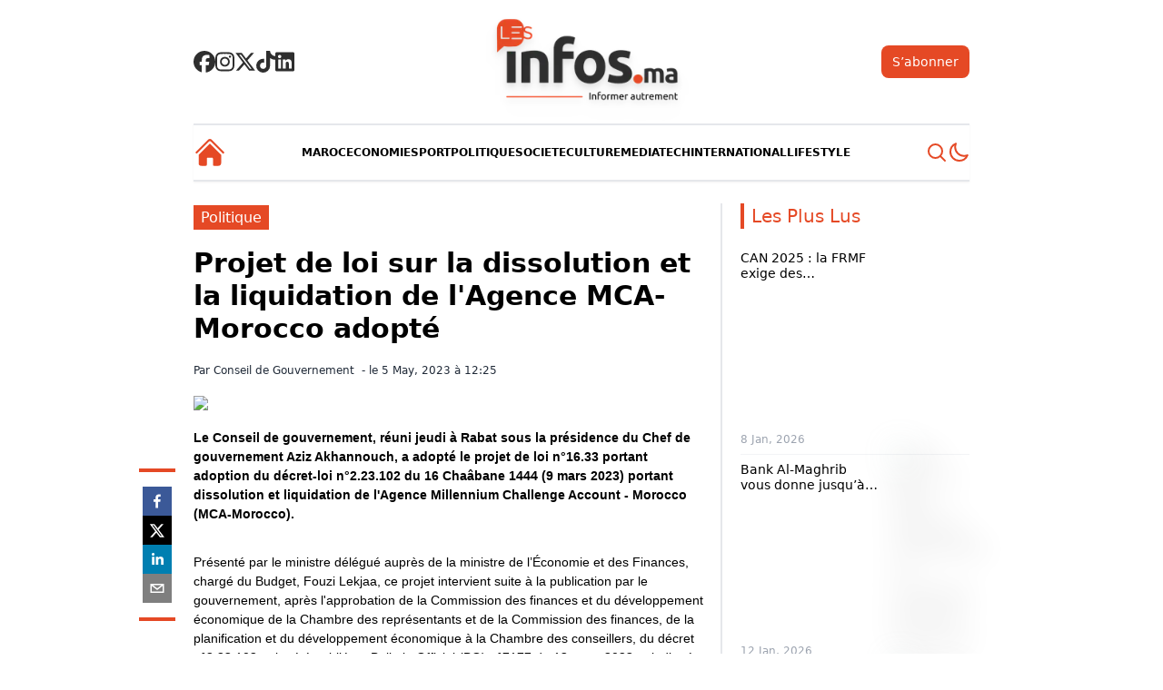

--- FILE ---
content_type: text/html; charset=utf-8
request_url: https://www.lesinfos.ma/article/1493776-Projet-de-loi-sur-la-dissolution-et-la-liquidation-de-lAgence-MCA-Morocco-adopte.html
body_size: 29955
content:
<!DOCTYPE html><html lang="en"><head><meta charSet="utf-8"/><meta name="viewport" content="width=device-width, initial-scale=1"/><link rel="preload" as="image" href="https://cms.binga.network/assets/957ea46e-775d-4a4f-b044-80a10299cba6"/><link rel="preload" as="image" href="https://cms.binga.network/assets/2bb02517-b616-4c5e-bc15-9e2e5b034702"/><link rel="preload" as="image" href="https://cms.binga.network/assets/2b07543b-5f83-4c65-95a9-f30d4f4d49c1"/><link rel="preload" as="image" href="https://cms.binga.network/assets/2d33276f-d74c-458d-a5ac-a61823a8536d"/><link rel="preload" as="image" href="https://cms.binga.network/assets/ca68c98f-401e-41bc-9e08-b22707d3e1b6"/><link rel="preload" as="image" href="https://cms.binga.network/assets/5ac80a26-8d85-4104-9f54-16e2e11a271d"/><link rel="preload" as="image" href="https://cms.binga.network/assets/e13b4a6f-c19c-4230-bf84-968d752e76ac"/><link rel="stylesheet" href="/_next/static/css/efc675df5c85b942.css" data-precedence="next"/><link rel="preload" as="script" fetchPriority="low" href="/_next/static/chunks/webpack-aeab24ce19a44d52.js"/><script src="/_next/static/chunks/fd9d1056-276462bf6b3daa02.js" async=""></script><script src="/_next/static/chunks/472-eeca7c9711404198.js" async=""></script><script src="/_next/static/chunks/main-app-0971bce899ff93c6.js" async=""></script><script src="/_next/static/chunks/69b09407-d8c5307e1a332db2.js" async=""></script><script src="/_next/static/chunks/182-2089b0086d6b56d0.js" async=""></script><script src="/_next/static/chunks/39-5e4c6ec24cbfa7ff.js" async=""></script><script src="/_next/static/chunks/161-5fdbef3e2cdd8e46.js" async=""></script><script src="/_next/static/chunks/750-cb1ede3db85bc7bc.js" async=""></script><script src="/_next/static/chunks/674-cbf163521b6fc01c.js" async=""></script><script src="/_next/static/chunks/app/layout-be1ff9bd895d807d.js" async=""></script><script async="" src="https://kit.fontawesome.com/f06fa41670.js" crossorigin="anonymous"></script><script async="" src="https://cdn.ampproject.org/v0.js"></script><script async="" custom-element="amp-ad" src="https://cdn.ampproject.org/v0/amp-ad-0.1.js"></script><script src="/_next/static/chunks/253-1fb4be61a7dca9f9.js" async=""></script><script src="/_next/static/chunks/392-42312988858bd9b4.js" async=""></script><script src="/_next/static/chunks/app/article/%5BarticleId%5D/page-9ae2f3c860888016.js" async=""></script><link rel="preload" href="https://securepubads.g.doubleclick.net/tag/js/gpt.js" as="script"/><link rel="preload" href="https://www.googletagmanager.com/gtag/js?id=G-FYQP5F5FJC" as="script"/><title>Projet de loi sur la dissolution et la liquidation de l&#x27;Agence MCA-Morocco adopté</title><meta name="description" content="&lt;p&gt;
	&lt;span style=&quot;font-family: Arial, Helvetica, sans-serif, Tifinaghe-IrcamUnicosansserif; font-size: 13.8px; text-align: justify; background-color: rgb(255, 255, 255);&quot;&gt;Pr&amp;eacute;sent&amp;eacute; par le ministre d&amp;eacute;l&amp;eacute;gu&amp;eacute; aupr&amp;egrave;s de la ministre de l&amp;rsquo;&amp;Eacute;conomie et des Finances, charg&amp;eacute; du Budget, Fouzi Lekjaa, ce projet intervient suite &amp;agrave; la publication par le gouvernement, apr&amp;egrave;s l&amp;#39;approbation de la Commission des finances et du d&amp;eacute;veloppement &amp;eacute;conomique de la Chambre des repr&amp;eacute;sentants et de la Commission des finances, de la planification et du d&amp;eacute;veloppement &amp;eacute;conomique &amp;agrave; la Chambre des conseillers, du d&amp;eacute;cret n&amp;deg;2.23.102 qui a &amp;eacute;t&amp;eacute; publi&amp;eacute; au Bulletin Officiel (BO) n&amp;deg;7177 du 13 mars 2023, a indiqu&amp;eacute; le ministre d&amp;eacute;l&amp;eacute;gu&amp;eacute; charg&amp;eacute; des Relations avec le Parlement, porte-parole du gouvernement, Mustapha Baitas, lors d&amp;#39;un point de presse &amp;agrave; l&amp;#39;issue du Conseil.&lt;/span&gt;&lt;br style=&quot;box-sizing: border-box; font-family: Arial, Helvetica, sans-serif, Tifinaghe-IrcamUnicosansserif; font-size: 13.8px; text-align: justify; background-color: rgb(255, 255, 255);&quot; /&gt;
	&lt;br style=&quot;box-sizing: border-box; font-family: Arial, Helvetica, sans-serif, Tifinaghe-IrcamUnicosansserif; font-size: 13.8px; text-align: justify; background-color: rgb(255, 255, 255);&quot; /&gt;
	&lt;span style=&quot;font-family: Arial, Helvetica, sans-serif, Tifinaghe-IrcamUnicosansserif; font-size: 13.8px; text-align: justify; background-color: rgb(255, 255, 255);&quot;&gt;Et d&amp;#39;ajouter que ce projet vise &amp;agrave; parachever la proc&amp;eacute;dure de ratification pr&amp;eacute;vue par la Constitution, en particulier dans l&amp;#39;article 81, en pr&amp;eacute;sentant le d&amp;eacute;cret-loi pr&amp;eacute;cit&amp;eacute; au Parlement durant sa session ordinaire courante.&lt;/span&gt;&lt;br style=&quot;box-sizing: border-box; font-family: Arial, Helvetica, sans-serif, Tifinaghe-IrcamUnicosansserif; font-size: 13.8px; text-align: justify; background-color: rgb(255, 255, 255);&quot; /&gt;
	&lt;br style=&quot;box-sizing: border-box; font-family: Arial, Helvetica, sans-serif, Tifinaghe-IrcamUnicosansserif; font-size: 13.8px; text-align: justify; background-color: rgb(255, 255, 255);&quot; /&gt;
	&lt;br style=&quot;box-sizing: border-box; font-family: Arial, Helvetica, sans-serif, Tifinaghe-IrcamUnicosansserif; font-size: 13.8px; text-align: justify; background-color: rgb(255, 255, 255);&quot; /&gt;
	&lt;br style=&quot;box-sizing: border-box; font-family: Arial, Helvetica, sans-serif, Tifinaghe-IrcamUnicosansserif; font-size: 13.8px; text-align: justify; background-color: rgb(255, 255, 255);&quot; /&gt;
	&amp;nbsp;&lt;/p&gt;
"/><link rel="icon" href="/favicon.ico" type="image/x-icon" sizes="142x256"/><script>var googletag = googletag || {};
    googletag.cmd = googletag.cmd || [];</script><link rel="stylesheet" href="https://cdn-uicons.flaticon.com/2.0.0/uicons-thin-straight/css/uicons-thin-straight.css"/><script src="/_next/static/chunks/polyfills-c67a75d1b6f99dc8.js" noModule=""></script></head><body><div data-overlay-container="true"><script>!function(){try{var d=document.documentElement,c=d.classList;c.remove('light','dark');var e=localStorage.getItem('theme');if('system'===e||(!e&&false)){var t='(prefers-color-scheme: dark)',m=window.matchMedia(t);if(m.media!==t||m.matches){d.style.colorScheme = 'dark';c.add('dark')}else{d.style.colorScheme = 'light';c.add('light')}}else if(e){c.add(e|| '')}else{c.add('light')}if(e==='light'||e==='dark'||!e)d.style.colorScheme=e||'light'}catch(e){}}()</script><div class="bg-white dark:bg-thirdColor  "><div class="xl:w-8/12 lg:w-11/12  w-full mx-auto py-1 lg:py-5 lg:border-0  border-b-2 dark:border-zinc-700 lg:px-0 px-5 flex justify-between items-center content-center"><a class="flex lg:hidden" href="/"> <svg xmlns="http://www.w3.org/2000/svg" viewBox="0 0 24 24" fill="currentColor" aria-hidden="true" class="h-9 w-9 text-mainColor dark:text-gray-200"><path d="M11.47 3.84a.75.75 0 011.06 0l8.69 8.69a.75.75 0 101.06-1.06l-8.689-8.69a2.25 2.25 0 00-3.182 0l-8.69 8.69a.75.75 0 001.061 1.06l8.69-8.69z"></path><path d="M12 5.432l8.159 8.159c.03.03.06.058.091.086v6.198c0 1.035-.84 1.875-1.875 1.875H15a.75.75 0 01-.75-.75v-4.5a.75.75 0 00-.75-.75h-3a.75.75 0 00-.75.75V21a.75.75 0 01-.75.75H5.625a1.875 1.875 0 01-1.875-1.875v-6.198a2.29 2.29 0 00.091-.086L12 5.43z"></path></svg></a><div class="justify-between gap-2 lg:flex lg:justify-items-center hidden"><a target="_blank" class="flex items-center text-thirdColor dark:text-gray-200" aria-label="Facebook" href="https://facebook.com/lesinfos.ma"><svg aria-hidden="true" focusable="false" data-prefix="fab" data-icon="facebook" class="svg-inline--fa fa-facebook fa-xl " role="img" xmlns="http://www.w3.org/2000/svg" viewBox="0 0 512 512"><path fill="currentColor" d="M512 256C512 114.6 397.4 0 256 0S0 114.6 0 256C0 376 82.7 476.8 194.2 504.5V334.2H141.4V256h52.8V222.3c0-87.1 39.4-127.5 125-127.5c16.2 0 44.2 3.2 55.7 6.4V172c-6-.6-16.5-1-29.6-1c-42 0-58.2 15.9-58.2 57.2V256h83.6l-14.4 78.2H287V510.1C413.8 494.8 512 386.9 512 256h0z"></path></svg></a><a target="_blank" class="flex items-center text-thirdColor dark:text-gray-200" aria-label="Instagram" href="https://www.instagram.com/lesinfos.ma/"><svg aria-hidden="true" focusable="false" data-prefix="fab" data-icon="instagram" class="svg-inline--fa fa-instagram fa-xl " role="img" xmlns="http://www.w3.org/2000/svg" viewBox="0 0 448 512"><path fill="currentColor" d="M224.1 141c-63.6 0-114.9 51.3-114.9 114.9s51.3 114.9 114.9 114.9S339 319.5 339 255.9 287.7 141 224.1 141zm0 189.6c-41.1 0-74.7-33.5-74.7-74.7s33.5-74.7 74.7-74.7 74.7 33.5 74.7 74.7-33.6 74.7-74.7 74.7zm146.4-194.3c0 14.9-12 26.8-26.8 26.8-14.9 0-26.8-12-26.8-26.8s12-26.8 26.8-26.8 26.8 12 26.8 26.8zm76.1 27.2c-1.7-35.9-9.9-67.7-36.2-93.9-26.2-26.2-58-34.4-93.9-36.2-37-2.1-147.9-2.1-184.9 0-35.8 1.7-67.6 9.9-93.9 36.1s-34.4 58-36.2 93.9c-2.1 37-2.1 147.9 0 184.9 1.7 35.9 9.9 67.7 36.2 93.9s58 34.4 93.9 36.2c37 2.1 147.9 2.1 184.9 0 35.9-1.7 67.7-9.9 93.9-36.2 26.2-26.2 34.4-58 36.2-93.9 2.1-37 2.1-147.8 0-184.8zM398.8 388c-7.8 19.6-22.9 34.7-42.6 42.6-29.5 11.7-99.5 9-132.1 9s-102.7 2.6-132.1-9c-19.6-7.8-34.7-22.9-42.6-42.6-11.7-29.5-9-99.5-9-132.1s-2.6-102.7 9-132.1c7.8-19.6 22.9-34.7 42.6-42.6 29.5-11.7 99.5-9 132.1-9s102.7-2.6 132.1 9c19.6 7.8 34.7 22.9 42.6 42.6 11.7 29.5 9 99.5 9 132.1s2.7 102.7-9 132.1z"></path></svg></a><a target="_blank" class="flex items-center text-thirdColor dark:text-gray-200" aria-label="Twitter" href="https://twitter.com/Lesinfosma"><svg aria-hidden="true" focusable="false" data-prefix="fab" data-icon="x-twitter" class="svg-inline--fa fa-x-twitter fa-xl " role="img" xmlns="http://www.w3.org/2000/svg" viewBox="0 0 512 512"><path fill="currentColor" d="M389.2 48h70.6L305.6 224.2 487 464H345L233.7 318.6 106.5 464H35.8L200.7 275.5 26.8 48H172.4L272.9 180.9 389.2 48zM364.4 421.8h39.1L151.1 88h-42L364.4 421.8z"></path></svg></a><a target="_blank" class="flex items-center text-thirdColor dark:text-gray-200 " aria-label="TikTok" href="https://www.tiktok.com/@lesinfos.ma"><svg aria-hidden="true" focusable="false" data-prefix="fab" data-icon="tiktok" class="svg-inline--fa fa-tiktok fa-xl " role="img" xmlns="http://www.w3.org/2000/svg" viewBox="0 0 448 512"><path fill="currentColor" d="M448,209.91a210.06,210.06,0,0,1-122.77-39.25V349.38A162.55,162.55,0,1,1,185,188.31V278.2a74.62,74.62,0,1,0,52.23,71.18V0l88,0a121.18,121.18,0,0,0,1.86,22.17h0A122.18,122.18,0,0,0,381,102.39a121.43,121.43,0,0,0,67,20.14Z"></path></svg></a><a target="_blank" class="flex items-center text-thirdColor dark:text-gray-200" aria-label="Linkedin" href="https://www.linkedin.com/company/lesinfos/?originalSubdomain=ma"><svg aria-hidden="true" focusable="false" data-prefix="fab" data-icon="linkedin" class="svg-inline--fa fa-linkedin fa-xl " role="img" xmlns="http://www.w3.org/2000/svg" viewBox="0 0 448 512"><path fill="currentColor" d="M416 32H31.9C14.3 32 0 46.5 0 64.3v383.4C0 465.5 14.3 480 31.9 480H416c17.6 0 32-14.5 32-32.3V64.3c0-17.8-14.4-32.3-32-32.3zM135.4 416H69V202.2h66.5V416zm-33.2-243c-21.3 0-38.5-17.3-38.5-38.5S80.9 96 102.2 96c21.2 0 38.5 17.3 38.5 38.5 0 21.3-17.2 38.5-38.5 38.5zm282.1 243h-66.4V312c0-24.8-.5-56.7-34.5-56.7-34.6 0-39.9 27-39.9 54.9V416h-66.4V202.2h63.7v29.2h.9c8.9-16.8 30.6-34.5 62.9-34.5 67.2 0 79.7 44.3 79.7 101.9V416z"></path></svg></a></div><div class="drop-shadow-lg ml-2 md:m-0"><a href="/"><img alt="Logo" loading="lazy" width="180" height="180" decoding="async" data-nimg="1" class="lg:w-52 dark:hidden w-32 hover:brightness-110" style="color:transparent" srcSet="/_next/image?url=%2F_next%2Fstatic%2Fmedia%2FlogoDark.482884f4.png&amp;w=256&amp;q=75 1x, /_next/image?url=%2F_next%2Fstatic%2Fmedia%2FlogoDark.482884f4.png&amp;w=384&amp;q=75 2x" src="/_next/image?url=%2F_next%2Fstatic%2Fmedia%2FlogoDark.482884f4.png&amp;w=384&amp;q=75"/></a><a href="/"><img alt="LogoDark" loading="lazy" width="180" height="180" decoding="async" data-nimg="1" class="w-32 lg:w-52 hidden hover:brightness-110 dark:flex" style="color:transparent" srcSet="/_next/image?url=%2F_next%2Fstatic%2Fmedia%2Flogo.688dcf18.png&amp;w=256&amp;q=75 1x, /_next/image?url=%2F_next%2Fstatic%2Fmedia%2Flogo.688dcf18.png&amp;w=384&amp;q=75 2x" src="/_next/image?url=%2F_next%2Fstatic%2Fmedia%2Flogo.688dcf18.png&amp;w=384&amp;q=75"/></a></div><div class="flex py-auto"><button class="bg-mainColor lg:flex hidden py-2 px-3 my-auto lg:text-md text-sm  text-white font-normal rounded-lg ease-linear transition-all duration-150" type="button">S’abonner</button><div class="flex items-center gap-2 lg:hidden"><svg xmlns="http://www.w3.org/2000/svg" fill="none" viewBox="0 0 24 24" stroke-width="1.5" stroke="currentColor" aria-hidden="true" class="h-7 w-7 stroke-2 text-mainColor  dark:hidden fllex  cursor-pointer"><path stroke-linecap="round" stroke-linejoin="round" d="M21.752 15.002A9.718 9.718 0 0118 15.75c-5.385 0-9.75-4.365-9.75-9.75 0-1.33.266-2.597.748-3.752A9.753 9.753 0 003 11.25C3 16.635 7.365 21 12.75 21a9.753 9.753 0 009.002-5.998z"></path></svg> <svg xmlns="http://www.w3.org/2000/svg" fill="none" viewBox="0 0 24 24" stroke-width="1.5" stroke="currentColor" aria-hidden="true" class="h-7 w-7 stroke-2 text-mainColor dark:flex hidden cursor-pointer"><path stroke-linecap="round" stroke-linejoin="round" d="M12 3v2.25m6.364.386l-1.591 1.591M21 12h-2.25m-.386 6.364l-1.591-1.591M12 18.75V21m-4.773-4.227l-1.591 1.591M5.25 12H3m4.227-4.773L5.636 5.636M15.75 12a3.75 3.75 0 11-7.5 0 3.75 3.75 0 017.5 0z"></path></svg><button><svg xmlns="http://www.w3.org/2000/svg" fill="none" viewBox="0 0 24 24" stroke-width="1.5" stroke="currentColor" aria-hidden="true" class="h-7 w-7 stroke-2 text-mainColor  cursor-pointer"><path stroke-linecap="round" stroke-linejoin="round" d="M3.75 6.75h16.5M3.75 12h16.5m-16.5 5.25h16.5"></path></svg></button></div></div></div><div class="xl:w-8/12 lg:w-11/12  w-full mx-auto py-3 gap-2 lg:flex hidden items-center justify-between bg-white dark:bg-thirdColor border-y-2 drop-shadow-sm"><a aria-label="HomePage" href="/"> <svg xmlns="http://www.w3.org/2000/svg" viewBox="0 0 24 24" fill="currentColor" aria-hidden="true" class="h-9 w-9 text-mainColor dark:text-gray-200"><path d="M11.47 3.84a.75.75 0 011.06 0l8.69 8.69a.75.75 0 101.06-1.06l-8.689-8.69a2.25 2.25 0 00-3.182 0l-8.69 8.69a.75.75 0 001.061 1.06l8.69-8.69z"></path><path d="M12 5.432l8.159 8.159c.03.03.06.058.091.086v6.198c0 1.035-.84 1.875-1.875 1.875H15a.75.75 0 01-.75-.75v-4.5a.75.75 0 00-.75-.75h-3a.75.75 0 00-.75.75V21a.75.75 0 01-.75.75H5.625a1.875 1.875 0 01-1.875-1.875v-6.198a2.29 2.29 0 00.091-.086L12 5.43z"></path></svg></a><ul class="justify-between lg:gap-4 md:gap-4  items-center flex transition-max-height ease-in-out duration-1000 overflow-hidden"><a href="/53-maroc"><li class="text-black dark:text-gray-100 sm:text-sm md:text-xs  xl:text-md 2xl:text-lg text-xs  hover:text-mainColor hover:font-extrabold cursor-pointer font-bold">MAROC</li></a><a href="/3-economie"><li class="text-black dark:text-gray-100 sm:text-sm md:text-xs  xl:text-md 2xl:text-lg text-xs  hover:text-mainColor hover:font-extrabold cursor-pointer font-bold">ECONOMIE</li></a><a href="/10-sport"><li class="text-black dark:text-gray-100 sm:text-sm md:text-xs  xl:text-md 2xl:text-lg text-xs  hover:text-mainColor hover:font-extrabold cursor-pointer font-bold">SPORT</li></a><a href="/8-politique"><li class="text-black dark:text-gray-100 sm:text-sm md:text-xs  xl:text-md 2xl:text-lg text-xs  hover:text-mainColor hover:font-extrabold cursor-pointer font-bold">POLITIQUE</li></a><a href="/9-societe"><li class="text-black dark:text-gray-100 sm:text-sm md:text-xs  xl:text-md 2xl:text-lg text-xs  hover:text-mainColor hover:font-extrabold cursor-pointer font-bold">SOCIETE</li></a><a href="/2-culture"><li class="text-black dark:text-gray-100 sm:text-sm md:text-xs  xl:text-md 2xl:text-lg text-xs  hover:text-mainColor hover:font-extrabold cursor-pointer font-bold">CULTURE</li></a><a href="/18-mediatech"><li class="text-black dark:text-gray-100 sm:text-sm md:text-xs  xl:text-md 2xl:text-lg text-xs  hover:text-mainColor hover:font-extrabold cursor-pointer font-bold">MEDIATECH</li></a><a href="/6-international"><li class="text-black dark:text-gray-100 sm:text-sm md:text-xs  xl:text-md 2xl:text-lg text-xs  hover:text-mainColor hover:font-extrabold cursor-pointer font-bold">INTERNATIONAL</li></a><a href="/5-lifestyle"><li class="text-black dark:text-gray-100 sm:text-sm md:text-xs  xl:text-md 2xl:text-lg text-xs  hover:text-mainColor hover:font-extrabold cursor-pointer font-bold">LIFESTYLE</li></a></ul><div class="lg:flex hidden items-center gap-2"><svg xmlns="http://www.w3.org/2000/svg" fill="none" viewBox="0 0 24 24" stroke-width="1.5" stroke="currentColor" aria-hidden="true" data-modal-target="large-modal" data-modal-toggle="large-modal" class="h-6 w-6 stroke-2  text-mainColor cursor-pointer" type="button"><path stroke-linecap="round" stroke-linejoin="round" d="M21 21l-5.197-5.197m0 0A7.5 7.5 0 105.196 5.196a7.5 7.5 0 0010.607 10.607z"></path></svg><svg xmlns="http://www.w3.org/2000/svg" fill="none" viewBox="0 0 24 24" stroke-width="1.5" stroke="currentColor" aria-hidden="true" class="h-6 w-6 stroke-2 text-mainColor dark:flex hidden cursor-pointer"><path stroke-linecap="round" stroke-linejoin="round" d="M12 3v2.25m6.364.386l-1.591 1.591M21 12h-2.25m-.386 6.364l-1.591-1.591M12 18.75V21m-4.773-4.227l-1.591 1.591M5.25 12H3m4.227-4.773L5.636 5.636M15.75 12a3.75 3.75 0 11-7.5 0 3.75 3.75 0 017.5 0z"></path></svg><svg xmlns="http://www.w3.org/2000/svg" fill="none" viewBox="0 0 24 24" stroke-width="1.5" stroke="currentColor" aria-hidden="true" class="h-6 w-6 stroke-2 text-mainColor  dark:hidden fllex  cursor-pointer"><path stroke-linecap="round" stroke-linejoin="round" d="M21.752 15.002A9.718 9.718 0 0118 15.75c-5.385 0-9.75-4.365-9.75-9.75 0-1.33.266-2.597.748-3.752A9.753 9.753 0 003 11.25C3 16.635 7.365 21 12.75 21a9.753 9.753 0 009.002-5.998z"></path></svg> </div></div><div class="transition-all z-100 duration-[5000ms] overflow-hidden w-full md:pb-0 md:mt-0 min-h-fit h-0 px-4"><ul class="items-center transition-all duration-[5000ms] justify-center  h-0 ease-out"><a href="/53-maroc"><li class="py-2 my-1 text-mainColor uppercase md:px-6 text-left pl-2  md:border-l-0 hover:bg-mainColor hover:text-white hover:font-bold cursor-pointer font-normal" style="border-left:4px solid #C1272D">maroc</li></a><a href="/3-economie"><li class="py-2 my-1 text-mainColor uppercase md:px-6 text-left pl-2  md:border-l-0 hover:bg-mainColor hover:text-white hover:font-bold cursor-pointer font-normal" style="border-left:4px solid #528F76">economie</li></a><a href="/10-sport"><li class="py-2 my-1 text-mainColor uppercase md:px-6 text-left pl-2  md:border-l-0 hover:bg-mainColor hover:text-white hover:font-bold cursor-pointer font-normal" style="border-left:4px solid #FFCA28">sport</li></a><a href="/8-politique"><li class="py-2 my-1 text-mainColor uppercase md:px-6 text-left pl-2  md:border-l-0 hover:bg-mainColor hover:text-white hover:font-bold cursor-pointer font-normal" style="border-left:4px solid #C0C0C0">politique</li></a><a href="/9-societe"><li class="py-2 my-1 text-mainColor uppercase md:px-6 text-left pl-2  md:border-l-0 hover:bg-mainColor hover:text-white hover:font-bold cursor-pointer font-normal" style="border-left:4px solid #6A5ACD">societe</li></a><a href="/2-culture"><li class="py-2 my-1 text-mainColor uppercase md:px-6 text-left pl-2  md:border-l-0 hover:bg-mainColor hover:text-white hover:font-bold cursor-pointer font-normal" style="border-left:4px solid #FF5722">culture</li></a><a href="/18-mediatech"><li class="py-2 my-1 text-mainColor uppercase md:px-6 text-left pl-2  md:border-l-0 hover:bg-mainColor hover:text-white hover:font-bold cursor-pointer font-normal" style="border-left:4px solid #013364">mediatech</li></a><a href="/6-international"><li class="py-2 my-1 text-mainColor uppercase md:px-6 text-left pl-2  md:border-l-0 hover:bg-mainColor hover:text-white hover:font-bold cursor-pointer font-normal" style="border-left:4px solid #3A79D8">international</li></a><a href="/5-lifestyle"><li class="py-2 my-1 text-mainColor uppercase md:px-6 text-left pl-2  md:border-l-0 hover:bg-mainColor hover:text-white hover:font-bold cursor-pointer font-normal" style="border-left:4px solid #E2E2FF">lifestyle</li></a></ul></div></div><div class="bg-white dark:bg-thirdColor pt-3 sm:p-0 px-4"><div class="lg:w-8/12 md:w-11/12 mx-auto pt-2"><div id="div-gpt-ad-1717254940285-0" style="max-width:1270px;min-height:0px" class="md:flex  hidden justify-center align-middle lg:w-8/12 md:w-11/12 mx-auto"></div><div class="grid grid-cols-6 grid-rows-4 gap-4"><div class="sm:col-span-4 col-span-6 sm:row-span-4 row-span-4"><div class="flex w-full"><div class="w-full"><div class="mt-5"><a class="bg-mainColor text-white py-1 px-2" href="/8-Politique">Politique</a></div><h1 class="sm:text-3xl text-xl mt-5 dark:text-gray-200 font-bold text-black select-none">Projet de loi sur la dissolution et la liquidation de l&#x27;Agence MCA-Morocco adopté</h1><p class="my-5 sm:text-md text-xs text-gray-800 dark:text-gray-500">Par <!-- -->Conseil de Gouvernement<!-- --> <span class="ml-1 inline-block align-middle">-</span><span class="ml-1">le<!-- --> <time>5 May, 2023 à 12:25</time></span></p><div id="gpt-ad-1720616838275-0" style="max-width:300px;min-height:0px" class="mx-auto sm:hidden flex"></div><img alt="Projet de loi sur la dissolution et la liquidation de l&#x27;Agence MCA-Morocco adopté" loading="lazy" width="640" height="320" decoding="async" data-nimg="1" class="rounded-lg hover:brightness-110 object-cover w-full" style="color:transparent" srcSet="/_next/image?url=https%3A%2F%2Fdatargetgroup.com%2Fimage_500_285_20230504_1991527290.jpeg&amp;w=640&amp;q=75 1x, /_next/image?url=https%3A%2F%2Fdatargetgroup.com%2Fimage_500_285_20230504_1991527290.jpeg&amp;w=1920&amp;q=75 2x" src="/_next/image?url=https%3A%2F%2Fdatargetgroup.com%2Fimage_500_285_20230504_1991527290.jpeg&amp;w=1920&amp;q=75"/><article><div class="relative"><div class="sticky lg:flex hidden top-2 z-10"><div class="opacity-100 mt-8 flex flex-col gap-4 py-4 px-1 border-y-4 w-fit -ml-[60px] h-[calc(100% + 50px)] border-mainColor"><button aria-label="facebook" style="background-color:transparent;border:none;padding:0;font:inherit;color:inherit;cursor:pointer;outline:none"><svg viewBox="0 0 64 64" width="32" height="32"><rect width="64" height="64" rx="0" ry="0" fill="#3b5998"></rect><path d="M34.1,47V33.3h4.6l0.7-5.3h-5.3v-3.4c0-1.5,0.4-2.6,2.6-2.6l2.8,0v-4.8c-0.5-0.1-2.2-0.2-4.1-0.2 c-4.1,0-6.9,2.5-6.9,7V28H24v5.3h4.6V47H34.1z" fill="white"></path></svg></button><button aria-label="twitter" style="background-color:transparent;border:none;padding:0;font:inherit;color:inherit;cursor:pointer;outline:none"><svg viewBox="0 0 64 64" width="32" height="32"><rect width="64" height="64" rx="0" ry="0" fill="#000000"></rect><path d="M 41.116 18.375 h 4.962 l -10.8405 12.39 l 12.753 16.86 H 38.005 l -7.821 -10.2255 L 21.235 47.625 H 16.27 l 11.595 -13.2525 L 15.631 18.375 H 25.87 l 7.0695 9.3465 z m -1.7415 26.28 h 2.7495 L 24.376 21.189 H 21.4255 z" fill="white"></path></svg></button><button aria-label="linkedin" style="background-color:transparent;border:none;padding:0;font:inherit;color:inherit;cursor:pointer;outline:none"><svg viewBox="0 0 64 64" width="32" height="32"><rect width="64" height="64" rx="0" ry="0" fill="#007fb1"></rect><path d="M20.4,44h5.4V26.6h-5.4V44z M23.1,18c-1.7,0-3.1,1.4-3.1,3.1c0,1.7,1.4,3.1,3.1,3.1 c1.7,0,3.1-1.4,3.1-3.1C26.2,19.4,24.8,18,23.1,18z M39.5,26.2c-2.6,0-4.4,1.4-5.1,2.8h-0.1v-2.4h-5.2V44h5.4v-8.6 c0-2.3,0.4-4.5,3.2-4.5c2.8,0,2.8,2.6,2.8,4.6V44H46v-9.5C46,29.8,45,26.2,39.5,26.2z" fill="white"></path></svg></button><button aria-label="email" style="background-color:transparent;border:none;padding:0;font:inherit;color:inherit;cursor:pointer;outline:none"><svg viewBox="0 0 64 64" width="32" height="32"><rect width="64" height="64" rx="0" ry="0" fill="#7f7f7f"></rect><path d="M17,22v20h30V22H17z M41.1,25L32,32.1L22.9,25H41.1z M20,39V26.6l12,9.3l12-9.3V39H20z" fill="white"></path></svg></button></div></div><div class="lg:-mt-56 mt-8 pt-3"><div class="shortDesc"><div class="text-black text-sm sm:text-md dark:text-gray-400 dark:bg-thirdColor font-bold text-left"><div> <p>
	<span style="font-family:Arial, Helvetica, sans-serif, Tifinaghe-IrcamUnicosansserif;font-size:13.8px;text-align:justify;background-color:rgb(255, 255, 255)">Le Conseil de gouvernement, réuni jeudi à Rabat sous la présidence du Chef de gouvernement Aziz Akhannouch, a adopté le projet de loi n°16.33 portant adoption du décret-loi n°2.23.102 du 16 Chaâbane 1444 (9 mars 2023) portant dissolution et liquidation de l&#x27;Agence Millennium Challenge Account - Morocco (MCA-Morocco).</span></p>
<!-- --> </div></div></div><div class="mt-8"><div class="text-black text-sm sm:text-md dark:text-gray-200 dark:bg-thirdColor font-normal text-left"><div> <p>
	<span style="font-family:Arial, Helvetica, sans-serif, Tifinaghe-IrcamUnicosansserif;font-size:13.8px;text-align:justify;background-color:rgb(255, 255, 255)">Présenté par le ministre délégué auprès de la ministre de l’Économie et des Finances, chargé du Budget, Fouzi Lekjaa, ce projet intervient suite à la publication par le gouvernement, après l&#x27;approbation de la Commission des finances et du développement économique de la Chambre des représentants et de la Commission des finances, de la planification et du développement économique à la Chambre des conseillers, du décret n°2.23.102 qui a été publié au Bulletin Officiel (BO) n°7177 du 13 mars 2023, a indiqué le ministre délégué chargé des Relations avec le Parlement, porte-parole du gouvernement, Mustapha Baitas, lors d&#x27;un point de presse à l&#x27;issue du Conseil.</span><br style="box-sizing:border-box;font-family:Arial, Helvetica, sans-serif, Tifinaghe-IrcamUnicosansserif;font-size:13.8px;text-align:justify;background-color:rgb(255, 255, 255)"/>
	<br style="box-sizing:border-box;font-family:Arial, Helvetica, sans-serif, Tifinaghe-IrcamUnicosansserif;font-size:13.8px;text-align:justify;background-color:rgb(255, 255, 255)"/>
	<span style="font-family:Arial, Helvetica, sans-serif, Tifinaghe-IrcamUnicosansserif;font-size:13.8px;text-align:justify;background-color:rgb(255, 255, 255)">Et d&#x27;ajouter que ce projet vise à parachever la procédure de ratification prévue par la Constitution, en particulier dans l&#x27;article 81, en présentant le décret-loi précité au Parlement durant sa session ordinaire courante.</span><br style="box-sizing:border-box;font-family:Arial, Helvetica, sans-serif, Tifinaghe-IrcamUnicosansserif;font-size:13.8px;text-align:justify;background-color:rgb(255, 255, 255)"/>
	<br style="box-sizing:border-box;font-family:Arial, Helvetica, sans-serif, Tifinaghe-IrcamUnicosansserif;font-size:13.8px;text-align:justify;background-color:rgb(255, 255, 255)"/>
	<br style="box-sizing:border-box;font-family:Arial, Helvetica, sans-serif, Tifinaghe-IrcamUnicosansserif;font-size:13.8px;text-align:justify;background-color:rgb(255, 255, 255)"/>
	<br style="box-sizing:border-box;font-family:Arial, Helvetica, sans-serif, Tifinaghe-IrcamUnicosansserif;font-size:13.8px;text-align:justify;background-color:rgb(255, 255, 255)"/>
	 </p>
<!-- --> </div></div></div></div></div></article></div></div><hr class="w-4/5 h-[2px] mx-auto bg-orange-400 dark:bg-gray-400 rounded-lg border-0 my-8"/><div class="my-8"></div></div><div class="sm:col-span-2 sm:row-span-3 sm:col-start-5 sm:row-start-1 sm:sticky sm:block hidden sm:top-0"><div class="pl-5 border-l-2"><h2 class="text-mainColor border-l-4 my-4 border-mainColor text-xl pl-2 font-medium ">Les Plus Lus</h2><div class="py-2 flex "><div class="w-2/3 flex flex-col justify-between"><h5 class="text-black dark:text-gray-200  text-sm leading-tight pr-4 line-clamp-2"><a class="select-none" href="/article/149640767-CAN%202025%20%3A%20la%20FRMF%20exige%20des%20clarifications%20sur%20l%E2%80%99arbitrage%20de%20Maroc%E2%80%93Cameroun">CAN 2025 : la FRMF exige des clarifications sur l’arbitrage de Maroc–Cameroun</a></h5><h5 class="text-gray-400 text-xs "><time>8 Jan, 2026</time></h5></div><div class="w-1/3"><div class="h-fit w-full"><a href="/article/149640767-CAN%202025%20%3A%20la%20FRMF%20exige%20des%20clarifications%20sur%20l%E2%80%99arbitrage%20de%20Maroc%E2%80%93Cameroun"><div class="relative shadow-black/5 shadow-none rounded-large" style="max-width:fill"><div class="relative overflow-hidden rounded-inherit rounded-large"><img src="https://cms.binga.network/assets/957ea46e-775d-4a4f-b044-80a10299cba6" class="relative z-10 opacity-0 shadow-black/5 data-[loaded=true]:opacity-100 shadow-none transform hover:scale-125 transition-transform-opacity motion-reduce:transition-none !duration-300 object-cover hover:brightness-110 object-top h-full max-w-full rounded-lg" alt="CAN 2025 : la FRMF exige des clarifications sur l’arbitrage de Maroc–Cameroun" width="fill"/></div><img src="https://cms.binga.network/assets/957ea46e-775d-4a4f-b044-80a10299cba6" class="absolute z-0 inset-0 w-full h-full object-cover filter blur-lg scale-105 saturate-150 opacity-30 translate-y-1 rounded-large" alt="CAN 2025 : la FRMF exige des clarifications sur l’arbitrage de Maroc–Cameroun" width="fill" aria-hidden="true"/></div></a></div></div></div><div class="py-2 flex border-t border-gray-100 dark:border-gray-600"><div class="w-2/3 flex flex-col justify-between"><h5 class="text-black dark:text-gray-200  text-sm leading-tight pr-4 line-clamp-2"><a class="select-none" href="/article/149640799-Bank%20Al-Maghrib%20vous%20donne%20jusqu%E2%80%99%C3%A0%202030%20pour%20%C3%A9changer%20certains%20billets">Bank Al-Maghrib vous donne jusqu’à 2030 pour échanger certains billets</a></h5><h5 class="text-gray-400 text-xs "><time>12 Jan, 2026</time></h5></div><div class="w-1/3"><div class="h-fit w-full"><a href="/article/149640799-Bank%20Al-Maghrib%20vous%20donne%20jusqu%E2%80%99%C3%A0%202030%20pour%20%C3%A9changer%20certains%20billets"><div class="relative shadow-black/5 shadow-none rounded-large" style="max-width:fill"><div class="relative overflow-hidden rounded-inherit rounded-large"><img src="https://cms.binga.network/assets/2bb02517-b616-4c5e-bc15-9e2e5b034702" class="relative z-10 opacity-0 shadow-black/5 data-[loaded=true]:opacity-100 shadow-none transform hover:scale-125 transition-transform-opacity motion-reduce:transition-none !duration-300 object-cover hover:brightness-110 object-top h-full max-w-full rounded-lg" alt="Bank Al-Maghrib vous donne jusqu’à 2030 pour échanger certains billets" width="fill"/></div><img src="https://cms.binga.network/assets/2bb02517-b616-4c5e-bc15-9e2e5b034702" class="absolute z-0 inset-0 w-full h-full object-cover filter blur-lg scale-105 saturate-150 opacity-30 translate-y-1 rounded-large" alt="Bank Al-Maghrib vous donne jusqu’à 2030 pour échanger certains billets" width="fill" aria-hidden="true"/></div></a></div></div></div><div class="py-2 flex border-t border-gray-100 dark:border-gray-600"><div class="w-2/3 flex flex-col justify-between"><h5 class="text-black dark:text-gray-200  text-sm leading-tight pr-4 line-clamp-2"><a class="select-none" href="/article/149640781-Marrakech%20%3A%20un%20imposteur%20se%20fait%20passer%20pour%20Procureur%20du%20Roi%20et%20extorque%205%20000%20DH">Marrakech : un imposteur se fait passer pour Procureur du Roi et extorque 5 000 DH</a></h5><h5 class="text-gray-400 text-xs "><time>9 Jan, 2026</time></h5></div><div class="w-1/3"><div class="h-fit w-full"><a href="/article/149640781-Marrakech%20%3A%20un%20imposteur%20se%20fait%20passer%20pour%20Procureur%20du%20Roi%20et%20extorque%205%20000%20DH"><div class="relative shadow-black/5 shadow-none rounded-large" style="max-width:fill"><div class="relative overflow-hidden rounded-inherit rounded-large"><img src="https://cms.binga.network/assets/2b07543b-5f83-4c65-95a9-f30d4f4d49c1" class="relative z-10 opacity-0 shadow-black/5 data-[loaded=true]:opacity-100 shadow-none transform hover:scale-125 transition-transform-opacity motion-reduce:transition-none !duration-300 object-cover hover:brightness-110 object-top h-full max-w-full rounded-lg" alt="Marrakech : un imposteur se fait passer pour Procureur du Roi et extorque 5 000 DH" width="fill"/></div><img src="https://cms.binga.network/assets/2b07543b-5f83-4c65-95a9-f30d4f4d49c1" class="absolute z-0 inset-0 w-full h-full object-cover filter blur-lg scale-105 saturate-150 opacity-30 translate-y-1 rounded-large" alt="Marrakech : un imposteur se fait passer pour Procureur du Roi et extorque 5 000 DH" width="fill" aria-hidden="true"/></div></a></div></div></div><div class="py-2 flex border-t border-gray-100 dark:border-gray-600"><div class="w-2/3 flex flex-col justify-between"><h5 class="text-black dark:text-gray-200  text-sm leading-tight pr-4 line-clamp-2"><a class="select-none" href="/article/149640761-CAN%202025%20%3A%20la%20CAF%20d%C3%A9voile%20les%20arbitres%20des%20quarts%20de%20finale">CAN 2025 : la CAF dévoile les arbitres des quarts de finale</a></h5><h5 class="text-gray-400 text-xs "><time>8 Jan, 2026</time></h5></div><div class="w-1/3"><div class="h-fit w-full"><a href="/article/149640761-CAN%202025%20%3A%20la%20CAF%20d%C3%A9voile%20les%20arbitres%20des%20quarts%20de%20finale"><div class="relative shadow-black/5 shadow-none rounded-large" style="max-width:fill"><div class="relative overflow-hidden rounded-inherit rounded-large"><img src="https://cms.binga.network/assets/2d33276f-d74c-458d-a5ac-a61823a8536d" class="relative z-10 opacity-0 shadow-black/5 data-[loaded=true]:opacity-100 shadow-none transform hover:scale-125 transition-transform-opacity motion-reduce:transition-none !duration-300 object-cover hover:brightness-110 object-top h-full max-w-full rounded-lg" alt="CAN 2025 : la CAF dévoile les arbitres des quarts de finale" width="fill"/></div><img src="https://cms.binga.network/assets/2d33276f-d74c-458d-a5ac-a61823a8536d" class="absolute z-0 inset-0 w-full h-full object-cover filter blur-lg scale-105 saturate-150 opacity-30 translate-y-1 rounded-large" alt="CAN 2025 : la CAF dévoile les arbitres des quarts de finale" width="fill" aria-hidden="true"/></div></a></div></div></div><div class="py-2 flex border-t border-gray-100 dark:border-gray-600"><div class="w-2/3 flex flex-col justify-between"><h5 class="text-black dark:text-gray-200  text-sm leading-tight pr-4 line-clamp-2"><a class="select-none" href="/article/149640811-Maroc%20%3A%20la%20justice%20ferme%20la%20porte%20aux%20paris%20en%20ligne%20non%20autoris%C3%A9s">Maroc : la justice ferme la porte aux paris en ligne non autorisés</a></h5><h5 class="text-gray-400 text-xs "><time>13 Jan, 2026</time></h5></div><div class="w-1/3"><div class="h-fit w-full"><a href="/article/149640811-Maroc%20%3A%20la%20justice%20ferme%20la%20porte%20aux%20paris%20en%20ligne%20non%20autoris%C3%A9s"><div class="relative shadow-black/5 shadow-none rounded-large" style="max-width:fill"><div class="relative overflow-hidden rounded-inherit rounded-large"><img src="https://cms.binga.network/assets/ca68c98f-401e-41bc-9e08-b22707d3e1b6" class="relative z-10 opacity-0 shadow-black/5 data-[loaded=true]:opacity-100 shadow-none transform hover:scale-125 transition-transform-opacity motion-reduce:transition-none !duration-300 object-cover hover:brightness-110 object-top h-full max-w-full rounded-lg" alt="Maroc : la justice ferme la porte aux paris en ligne non autorisés" width="fill"/></div><img src="https://cms.binga.network/assets/ca68c98f-401e-41bc-9e08-b22707d3e1b6" class="absolute z-0 inset-0 w-full h-full object-cover filter blur-lg scale-105 saturate-150 opacity-30 translate-y-1 rounded-large" alt="Maroc : la justice ferme la porte aux paris en ligne non autorisés" width="fill" aria-hidden="true"/></div></a></div></div></div><div class="py-2 flex border-t border-gray-100 dark:border-gray-600"><div class="w-2/3 flex flex-col justify-between"><h5 class="text-black dark:text-gray-200  text-sm leading-tight pr-4 line-clamp-2"><a class="select-none" href="/article/149640806-CAN%202025%20%3A%20un%20supporter%20alg%C3%A9rien%20interpell%C3%A9%20apr%C3%A8s%20avoir%20d%C3%A9chir%C3%A9%20des%20billets%20marocains">CAN 2025 : un supporter algérien interpellé après avoir déchiré des billets marocains</a></h5><h5 class="text-gray-400 text-xs "><time>12 Jan, 2026</time></h5></div><div class="w-1/3"><div class="h-fit w-full"><a href="/article/149640806-CAN%202025%20%3A%20un%20supporter%20alg%C3%A9rien%20interpell%C3%A9%20apr%C3%A8s%20avoir%20d%C3%A9chir%C3%A9%20des%20billets%20marocains"><div class="relative shadow-black/5 shadow-none rounded-large" style="max-width:fill"><div class="relative overflow-hidden rounded-inherit rounded-large"><img src="https://cms.binga.network/assets/5ac80a26-8d85-4104-9f54-16e2e11a271d" class="relative z-10 opacity-0 shadow-black/5 data-[loaded=true]:opacity-100 shadow-none transform hover:scale-125 transition-transform-opacity motion-reduce:transition-none !duration-300 object-cover hover:brightness-110 object-top h-full max-w-full rounded-lg" alt="CAN 2025 : un supporter algérien interpellé après avoir déchiré des billets marocains" width="fill"/></div><img src="https://cms.binga.network/assets/5ac80a26-8d85-4104-9f54-16e2e11a271d" class="absolute z-0 inset-0 w-full h-full object-cover filter blur-lg scale-105 saturate-150 opacity-30 translate-y-1 rounded-large" alt="CAN 2025 : un supporter algérien interpellé après avoir déchiré des billets marocains" width="fill" aria-hidden="true"/></div></a></div></div></div><div class="py-2 flex border-t border-gray-100 dark:border-gray-600"><div class="w-2/3 flex flex-col justify-between"><h5 class="text-black dark:text-gray-200  text-sm leading-tight pr-4 line-clamp-2"><a class="select-none" href="/article/149640809-Loyers%20%3A%20le%20gouvernement%20veut%20encadrer%20Airbnb%20et%20faire%20baisser%20les%20prix">Loyers : le gouvernement veut encadrer Airbnb et faire baisser les prix</a></h5><h5 class="text-gray-400 text-xs "><time>13 Jan, 2026</time></h5></div><div class="w-1/3"><div class="h-fit w-full"><a href="/article/149640809-Loyers%20%3A%20le%20gouvernement%20veut%20encadrer%20Airbnb%20et%20faire%20baisser%20les%20prix"><div class="relative shadow-black/5 shadow-none rounded-large" style="max-width:fill"><div class="relative overflow-hidden rounded-inherit rounded-large"><img src="https://cms.binga.network/assets/e13b4a6f-c19c-4230-bf84-968d752e76ac" class="relative z-10 opacity-0 shadow-black/5 data-[loaded=true]:opacity-100 shadow-none transform hover:scale-125 transition-transform-opacity motion-reduce:transition-none !duration-300 object-cover hover:brightness-110 object-top h-full max-w-full rounded-lg" alt="Loyers : le gouvernement veut encadrer Airbnb et faire baisser les prix" width="fill"/></div><img src="https://cms.binga.network/assets/e13b4a6f-c19c-4230-bf84-968d752e76ac" class="absolute z-0 inset-0 w-full h-full object-cover filter blur-lg scale-105 saturate-150 opacity-30 translate-y-1 rounded-large" alt="Loyers : le gouvernement veut encadrer Airbnb et faire baisser les prix" width="fill" aria-hidden="true"/></div></a></div></div></div></div><div class="mt-6 pl-5 border-l-2"><h2 class="text-mainColor border-l-4 my-4 border-mainColor text-xl pl-2 font-medium ">Suivez-nous</h2><div class="grid grid-cols-2 gap-4"><a target="_blank" type="button" class="text-white 2xl:justify-start justify-center bg-[linear-gradient(90deg,_rgba(70,95,252,1)_20%,_rgba(24,45,152,1)_88%)]  hover:bg-[#3b5998]/90 focus:ring-4 focus:outline-none focus:ring-[#3b5998]/50 font-medium rounded-lg text-md text-center py-2.5 pl-4 flex items-center dark:focus:ring-[#3b5998]/55  mb-2" href="https://facebook.com/lesinfos.ma"><svg aria-hidden="true" focusable="false" data-prefix="fab" data-icon="facebook-f" class="svg-inline--fa fa-facebook-f fa-xl me-2 border-0 2xl:border-r pr-2 hidden md:flex" role="img" xmlns="http://www.w3.org/2000/svg" viewBox="0 0 320 512"><path fill="currentColor" d="M80 299.3V512H196V299.3h86.5l18-97.8H196V166.9c0-51.7 20.3-71.5 72.7-71.5c16.3 0 29.4 .4 37 1.2V7.9C291.4 4 256.4 0 236.2 0C129.3 0 80 50.5 80 159.4v42.1H14v97.8H80z"></path></svg><span class="2xl:flex hidden">Facebook</span></a><a target="_blank" type="button" class="text-white 2xl:justify-start justify-center bg-[linear-gradient(90deg,_rgba(63,94,251,1)_0%,_rgba(252,70,107,1)_100%)] font-medium rounded-lg text-md text-center py-2.5 pl-4 flex items-center mb-2" href="https://www.instagram.com/lesinfos.ma/"><svg aria-hidden="true" focusable="false" data-prefix="fab" data-icon="instagram" class="svg-inline--fa fa-instagram fa-xl me-2 border-0 2xl:border-r pr-2 hidden md:flex" role="img" xmlns="http://www.w3.org/2000/svg" viewBox="0 0 448 512"><path fill="currentColor" d="M224.1 141c-63.6 0-114.9 51.3-114.9 114.9s51.3 114.9 114.9 114.9S339 319.5 339 255.9 287.7 141 224.1 141zm0 189.6c-41.1 0-74.7-33.5-74.7-74.7s33.5-74.7 74.7-74.7 74.7 33.5 74.7 74.7-33.6 74.7-74.7 74.7zm146.4-194.3c0 14.9-12 26.8-26.8 26.8-14.9 0-26.8-12-26.8-26.8s12-26.8 26.8-26.8 26.8 12 26.8 26.8zm76.1 27.2c-1.7-35.9-9.9-67.7-36.2-93.9-26.2-26.2-58-34.4-93.9-36.2-37-2.1-147.9-2.1-184.9 0-35.8 1.7-67.6 9.9-93.9 36.1s-34.4 58-36.2 93.9c-2.1 37-2.1 147.9 0 184.9 1.7 35.9 9.9 67.7 36.2 93.9s58 34.4 93.9 36.2c37 2.1 147.9 2.1 184.9 0 35.9-1.7 67.7-9.9 93.9-36.2 26.2-26.2 34.4-58 36.2-93.9 2.1-37 2.1-147.8 0-184.8zM398.8 388c-7.8 19.6-22.9 34.7-42.6 42.6-29.5 11.7-99.5 9-132.1 9s-102.7 2.6-132.1-9c-19.6-7.8-34.7-22.9-42.6-42.6-11.7-29.5-9-99.5-9-132.1s-2.6-102.7 9-132.1c7.8-19.6 22.9-34.7 42.6-42.6 29.5-11.7 99.5-9 132.1-9s102.7-2.6 132.1 9c19.6 7.8 34.7 22.9 42.6 42.6 11.7 29.5 9 99.5 9 132.1s2.7 102.7-9 132.1z"></path></svg><span class="2xl:flex hidden">Instagram</span></a><a target="_blank" type="button" class="text-white 2xl:justify-start justify-center bg-[linear-gradient(90deg,_rgba(247,1,0,1)_44%,_rgba(195,60,60,1)_100%)] font-medium rounded-lg md:text-md lg:text-lg sm:text-sm text-center py-2.5 pl-4 flex items-center mb-2" href="https://www.youtube.com/@lesinfos-ma"><svg aria-hidden="true" focusable="false" data-prefix="fab" data-icon="youtube" class="svg-inline--fa fa-youtube fa-xl me-2 border-0 2xl:border-r pr-2 hidden md:flex" role="img" xmlns="http://www.w3.org/2000/svg" viewBox="0 0 576 512"><path fill="currentColor" d="M549.655 124.083c-6.281-23.65-24.787-42.276-48.284-48.597C458.781 64 288 64 288 64S117.22 64 74.629 75.486c-23.497 6.322-42.003 24.947-48.284 48.597-11.412 42.867-11.412 132.305-11.412 132.305s0 89.438 11.412 132.305c6.281 23.65 24.787 41.5 48.284 47.821C117.22 448 288 448 288 448s170.78 0 213.371-11.486c23.497-6.321 42.003-24.171 48.284-47.821 11.412-42.867 11.412-132.305 11.412-132.305s0-89.438-11.412-132.305zm-317.51 213.508V175.185l142.739 81.205-142.739 81.201z"></path></svg><span class="2xl:flex hidden">Youtube</span></a><a target="_blank" type="button" class="text-white 2xl:justify-start justify-center bg-[linear-gradient(90deg,_rgba(0,0,0,1)_44%,_rgba(77,76,76,1)_100%)] font-medium rounded-lg text-md text-center py-2.5 pl-4 flex  items-center mb-2" href="https://twitter.com/Lesinfosma"><svg aria-hidden="true" focusable="false" data-prefix="fab" data-icon="x-twitter" class="svg-inline--fa fa-x-twitter fa-xl me-2 border-0 2xl:border-r pr-2 hidden md:flex" role="img" xmlns="http://www.w3.org/2000/svg" viewBox="0 0 512 512"><path fill="currentColor" d="M389.2 48h70.6L305.6 224.2 487 464H345L233.7 318.6 106.5 464H35.8L200.7 275.5 26.8 48H172.4L272.9 180.9 389.2 48zM364.4 421.8h39.1L151.1 88h-42L364.4 421.8z"></path></svg><span class="2xl:flex hidden">Twitter</span></a><a target="_blank" type="button" class="text-white 2xl:justify-start justify-center bg-[linear-gradient(90deg,_rgba(10,102,194,1)_44%,_rgba(27,91,151,1)_100%)] font-medium rounded-lg text-md text-center py-2.5 pl-4 flex items-center mb-2" href="https://www.linkedin.com/company/lesinfos/?originalSubdomain=ma"><svg aria-hidden="true" focusable="false" data-prefix="fab" data-icon="linkedin" class="svg-inline--fa fa-linkedin fa-xl me-2 border-0 2xl:border-r pr-2 hidden md:flex" role="img" xmlns="http://www.w3.org/2000/svg" viewBox="0 0 448 512"><path fill="currentColor" d="M416 32H31.9C14.3 32 0 46.5 0 64.3v383.4C0 465.5 14.3 480 31.9 480H416c17.6 0 32-14.5 32-32.3V64.3c0-17.8-14.4-32.3-32-32.3zM135.4 416H69V202.2h66.5V416zm-33.2-243c-21.3 0-38.5-17.3-38.5-38.5S80.9 96 102.2 96c21.2 0 38.5 17.3 38.5 38.5 0 21.3-17.2 38.5-38.5 38.5zm282.1 243h-66.4V312c0-24.8-.5-56.7-34.5-56.7-34.6 0-39.9 27-39.9 54.9V416h-66.4V202.2h63.7v29.2h.9c8.9-16.8 30.6-34.5 62.9-34.5 67.2 0 79.7 44.3 79.7 101.9V416z"></path></svg><span class="2xl:flex hidden">LinkedIn</span></a><a target="_blank" type="button" class="text-white 2xl:justify-start justify-center bg-[linear-gradient(45deg,_rgba(89,251,244,1)_0%,_rgba(203,53,88,0.8)_64%,_rgba(0,0,0,0.7)_100%)] font-medium rounded-lg text-md text-center py-2.5 pl-4 flex items-center mb-2" href=""><svg aria-hidden="true" focusable="false" data-prefix="fab" data-icon="tiktok" class="svg-inline--fa fa-tiktok fa-xl me-2 border-0 2xl:border-r pr-2 hidden md:flex" role="img" xmlns="http://www.w3.org/2000/svg" viewBox="0 0 448 512"><path fill="currentColor" d="M448,209.91a210.06,210.06,0,0,1-122.77-39.25V349.38A162.55,162.55,0,1,1,185,188.31V278.2a74.62,74.62,0,1,0,52.23,71.18V0l88,0a121.18,121.18,0,0,0,1.86,22.17h0A122.18,122.18,0,0,0,381,102.39a121.43,121.43,0,0,0,67,20.14Z"></path></svg><span class="2xl:flex hidden">TikTok</span></a></div></div></div></div></div></div><div class="bg-black"><div class="flex md:flex-row sm:px-0 px-4 justify-center flex-col  md:gap-0 gap-4 items-center bg-black lg:w-8/12 md:w-11/12 2xl:py-4 xl:py-12 py-10 md:justify-between mx-auto"><div class="md:w-1/3 w-full flex md:flex-col flex-row md:justify-center justify-between items-center md:items-start"><img alt="Logo" loading="lazy" width="220" height="220" decoding="async" data-nimg="1" class="md:w-50 w-36 mb-4 sm:mt-0 mt-2 hover:brightness-110" style="color:transparent" srcSet="/_next/image?url=%2F_next%2Fstatic%2Fmedia%2Flogo.688dcf18.png&amp;w=256&amp;q=75 1x, /_next/image?url=%2F_next%2Fstatic%2Fmedia%2Flogo.688dcf18.png&amp;w=640&amp;q=75 2x" src="/_next/image?url=%2F_next%2Fstatic%2Fmedia%2Flogo.688dcf18.png&amp;w=640&amp;q=75"/><div class="flex md:justify-between justify-around w-1/2"><a target="_blank" href="https://facebook.com/lesinfos.ma"><svg aria-hidden="true" focusable="false" data-prefix="fab" data-icon="facebook" class="svg-inline--fa fa-facebook fa-lg " role="img" xmlns="http://www.w3.org/2000/svg" viewBox="0 0 512 512" color="white"><path fill="currentColor" d="M512 256C512 114.6 397.4 0 256 0S0 114.6 0 256C0 376 82.7 476.8 194.2 504.5V334.2H141.4V256h52.8V222.3c0-87.1 39.4-127.5 125-127.5c16.2 0 44.2 3.2 55.7 6.4V172c-6-.6-16.5-1-29.6-1c-42 0-58.2 15.9-58.2 57.2V256h83.6l-14.4 78.2H287V510.1C413.8 494.8 512 386.9 512 256h0z"></path></svg></a><a target="_blank" href="https://www.instagram.com/lesinfos.ma/"><svg aria-hidden="true" focusable="false" data-prefix="fab" data-icon="instagram" class="svg-inline--fa fa-instagram fa-lg " role="img" xmlns="http://www.w3.org/2000/svg" viewBox="0 0 448 512" color="white"><path fill="currentColor" d="M224.1 141c-63.6 0-114.9 51.3-114.9 114.9s51.3 114.9 114.9 114.9S339 319.5 339 255.9 287.7 141 224.1 141zm0 189.6c-41.1 0-74.7-33.5-74.7-74.7s33.5-74.7 74.7-74.7 74.7 33.5 74.7 74.7-33.6 74.7-74.7 74.7zm146.4-194.3c0 14.9-12 26.8-26.8 26.8-14.9 0-26.8-12-26.8-26.8s12-26.8 26.8-26.8 26.8 12 26.8 26.8zm76.1 27.2c-1.7-35.9-9.9-67.7-36.2-93.9-26.2-26.2-58-34.4-93.9-36.2-37-2.1-147.9-2.1-184.9 0-35.8 1.7-67.6 9.9-93.9 36.1s-34.4 58-36.2 93.9c-2.1 37-2.1 147.9 0 184.9 1.7 35.9 9.9 67.7 36.2 93.9s58 34.4 93.9 36.2c37 2.1 147.9 2.1 184.9 0 35.9-1.7 67.7-9.9 93.9-36.2 26.2-26.2 34.4-58 36.2-93.9 2.1-37 2.1-147.8 0-184.8zM398.8 388c-7.8 19.6-22.9 34.7-42.6 42.6-29.5 11.7-99.5 9-132.1 9s-102.7 2.6-132.1-9c-19.6-7.8-34.7-22.9-42.6-42.6-11.7-29.5-9-99.5-9-132.1s-2.6-102.7 9-132.1c7.8-19.6 22.9-34.7 42.6-42.6 29.5-11.7 99.5-9 132.1-9s102.7-2.6 132.1 9c19.6 7.8 34.7 22.9 42.6 42.6 11.7 29.5 9 99.5 9 132.1s2.7 102.7-9 132.1z"></path></svg></a><a target="_blank" href="https://twitter.com/Lesinfosma"><svg aria-hidden="true" focusable="false" data-prefix="fab" data-icon="x-twitter" class="svg-inline--fa fa-x-twitter fa-lg " role="img" xmlns="http://www.w3.org/2000/svg" viewBox="0 0 512 512" color="white"><path fill="currentColor" d="M389.2 48h70.6L305.6 224.2 487 464H345L233.7 318.6 106.5 464H35.8L200.7 275.5 26.8 48H172.4L272.9 180.9 389.2 48zM364.4 421.8h39.1L151.1 88h-42L364.4 421.8z"></path></svg></a><a target="_blank" href="https://www.youtube.com/@lesinfos-ma"><svg aria-hidden="true" focusable="false" data-prefix="fab" data-icon="youtube" class="svg-inline--fa fa-youtube fa-lg " role="img" xmlns="http://www.w3.org/2000/svg" viewBox="0 0 576 512" color="white"><path fill="currentColor" d="M549.655 124.083c-6.281-23.65-24.787-42.276-48.284-48.597C458.781 64 288 64 288 64S117.22 64 74.629 75.486c-23.497 6.322-42.003 24.947-48.284 48.597-11.412 42.867-11.412 132.305-11.412 132.305s0 89.438 11.412 132.305c6.281 23.65 24.787 41.5 48.284 47.821C117.22 448 288 448 288 448s170.78 0 213.371-11.486c23.497-6.321 42.003-24.171 48.284-47.821 11.412-42.867 11.412-132.305 11.412-132.305s0-89.438-11.412-132.305zm-317.51 213.508V175.185l142.739 81.205-142.739 81.201z"></path></svg></a></div></div><div class="md:w-1/3 w-full "><h2 class="text-white font-bold text-md md:mb-8 mb-2  border-l-4 pl-2">Qui Sommes Nous ?</h2><div class="flex flex-col md:justify-between justify-center md:pt-6 pt-2"><p class="text-xs sm:text-sm mb-4 md:pr-12 pr-0 text-white"><a class="text-mainColor" href="/"> <!-- -->Lesinfos.ma<!-- --> </a>, 10 ans d&#x27;actualités respectant les normes légales marocaines. Infos continues, alertes quotidiennes, et newsletter. Expérience éditoriale légitime et innovante en communication ciblée et marketing numérique.</p><div class="h-fit"> <p class="text-white text-xs sm:text-sm">Mail :<a class="text-mainColor pl-2 text-xs sm:text-sm" href="mailto: contact@lesinfos.ma">contact@lesinfos.ma</a></p><p class="text-white text-xs sm:text-sm sm:mb-0 mb-2">Tél :<a href="tel:+212663011337" class="text-mainColor pl-2 text-xs sm:text-sm">+212-663-011-337</a></p></div></div></div><div class="w-1/3 md:block hidden"><h2 class="text-white font-bold text-md mb-8 border-l-4 pl-2">Categories</h2><ul class="flex flex-col h-40 flex-wrap pt-4"><a href="/53"><li class="text-white border-l-4 mb-1 pl-2 uppercase " style="border-color:#C1272D">Maroc</li></a><a href="/3"><li class="text-white border-l-4 mb-1 pl-2 uppercase " style="border-color:#528F76">Economie</li></a><a href="/10"><li class="text-white border-l-4 mb-1 pl-2 uppercase " style="border-color:#FFCA28">Sport</li></a><a href="/8"><li class="text-white border-l-4 mb-1 pl-2 uppercase " style="border-color:#C0C0C0">Politique</li></a><a href="/9"><li class="text-white border-l-4 mb-1 pl-2 uppercase " style="border-color:#6A5ACD">Société</li></a><a href="/2"><li class="text-white border-l-4 mb-1 pl-2 uppercase " style="border-color:#FF5722">Culture</li></a><a href="/18"><li class="text-white border-l-4 mb-1 pl-2 uppercase " style="border-color:#013364">Mediatech</li></a><a href="/6"><li class="text-white border-l-4 mb-1 pl-2 uppercase " style="border-color:#3A79D8">International</li></a><a href="/5"><li class="text-white border-l-4 mb-1 pl-2 uppercase " style="border-color:#E2E2FF">Lifestyle</li></a></ul></div></div><div class="bg-mainColor text-center text-white md:text-lg text-xs py-2"><h3>2026<!-- --> © LESINFOS.MA</h3></div></div></div><script src="/_next/static/chunks/webpack-aeab24ce19a44d52.js" async=""></script><script>(self.__next_f=self.__next_f||[]).push([0]);self.__next_f.push([2,null])</script><script>self.__next_f.push([1,"1:HL[\"/_next/static/css/efc675df5c85b942.css\",\"style\"]\n0:\"$L2\"\n"])</script><script>self.__next_f.push([1,"3:I[3728,[],\"\"]\n5:I[9928,[],\"\"]\n"])</script><script>self.__next_f.push([1,"2:[[[\"$\",\"link\",\"0\",{\"rel\":\"stylesheet\",\"href\":\"/_next/static/css/efc675df5c85b942.css\",\"precedence\":\"next\",\"crossOrigin\":\"$undefined\"}]],[\"$\",\"$L3\",null,{\"buildId\":\"4VKJrSkCkKWE3Cff7qCjG\",\"assetPrefix\":\"\",\"initialCanonicalUrl\":\"/article/1493776-Projet-de-loi-sur-la-dissolution-et-la-liquidation-de-lAgence-MCA-Morocco-adopte.html\",\"initialTree\":[\"\",{\"children\":[\"article\",{\"children\":[[\"articleId\",\"1493776-Projet-de-loi-sur-la-dissolution-et-la-liquidation-de-lAgence-MCA-Morocco-adopte.html\",\"d\"],{\"children\":[\"__PAGE__\",{}]}]}]},\"$undefined\",\"$undefined\",true],\"initialHead\":[false,\"$L4\"],\"globalErrorComponent\":\"$5\",\"children\":[null,\"$L6\",null]}]]\n"])</script><script>self.__next_f.push([1,"7:I[5589,[\"958\",\"static/chunks/69b09407-d8c5307e1a332db2.js\",\"182\",\"static/chunks/182-2089b0086d6b56d0.js\",\"39\",\"static/chunks/39-5e4c6ec24cbfa7ff.js\",\"161\",\"static/chunks/161-5fdbef3e2cdd8e46.js\",\"750\",\"static/chunks/750-cb1ede3db85bc7bc.js\",\"674\",\"static/chunks/674-cbf163521b6fc01c.js\",\"185\",\"static/chunks/app/layout-be1ff9bd895d807d.js\"],\"\"]\n8:I[3994,[\"958\",\"static/chunks/69b09407-d8c5307e1a332db2.js\",\"182\",\"static/chunks/182-2089b0086d6b56d0.js\",\"39\",\"static/chunks/39-5e4c6ec24cbfa7ff.js\",\"161\",\"static/"])</script><script>self.__next_f.push([1,"chunks/161-5fdbef3e2cdd8e46.js\",\"750\",\"static/chunks/750-cb1ede3db85bc7bc.js\",\"674\",\"static/chunks/674-cbf163521b6fc01c.js\",\"185\",\"static/chunks/app/layout-be1ff9bd895d807d.js\"],\"\"]\n9:I[9850,[\"958\",\"static/chunks/69b09407-d8c5307e1a332db2.js\",\"182\",\"static/chunks/182-2089b0086d6b56d0.js\",\"39\",\"static/chunks/39-5e4c6ec24cbfa7ff.js\",\"161\",\"static/chunks/161-5fdbef3e2cdd8e46.js\",\"750\",\"static/chunks/750-cb1ede3db85bc7bc.js\",\"674\",\"static/chunks/674-cbf163521b6fc01c.js\",\"185\",\"static/chunks/app/layout-be1ff9bd8"])</script><script>self.__next_f.push([1,"95d807d.js\"],\"Providers\"]\na:I[3760,[\"958\",\"static/chunks/69b09407-d8c5307e1a332db2.js\",\"182\",\"static/chunks/182-2089b0086d6b56d0.js\",\"39\",\"static/chunks/39-5e4c6ec24cbfa7ff.js\",\"161\",\"static/chunks/161-5fdbef3e2cdd8e46.js\",\"750\",\"static/chunks/750-cb1ede3db85bc7bc.js\",\"674\",\"static/chunks/674-cbf163521b6fc01c.js\",\"185\",\"static/chunks/app/layout-be1ff9bd895d807d.js\"],\"\"]\nb:I[6954,[],\"\"]\nc:I[7264,[],\"\"]\nf:I[7432,[\"958\",\"static/chunks/69b09407-d8c5307e1a332db2.js\",\"182\",\"static/chunks/182-2089b0086d6b56d0.js\","])</script><script>self.__next_f.push([1,"\"39\",\"static/chunks/39-5e4c6ec24cbfa7ff.js\",\"161\",\"static/chunks/161-5fdbef3e2cdd8e46.js\",\"750\",\"static/chunks/750-cb1ede3db85bc7bc.js\",\"674\",\"static/chunks/674-cbf163521b6fc01c.js\",\"185\",\"static/chunks/app/layout-be1ff9bd895d807d.js\"],\"\"]\n11:{\"id\":53,\"category\":\"Maroc\",\"color\":\"#C1272D\",\"order_category\":1,\"parent\":0,\"order_subcategory\":0,\"menu\":\"maroc\",\"enabled\":1,\"as_sub_category\":false}\n12:{\"id\":3,\"category\":\"Economie\",\"color\":\"#528F76\",\"order_category\":2,\"parent\":0,\"order_subcategory\":0,\"menu\":\"economie"])</script><script>self.__next_f.push([1,"\",\"enabled\":1,\"as_sub_category\":false}\n13:{\"id\":10,\"category\":\"Sport\",\"color\":\"#FFCA28\",\"order_category\":3,\"parent\":0,\"order_subcategory\":0,\"menu\":\"sport\",\"enabled\":1,\"as_sub_category\":false}\n14:{\"id\":8,\"category\":\"Politique\",\"color\":\"#C0C0C0\",\"order_category\":4,\"parent\":0,\"order_subcategory\":0,\"menu\":\"politique\",\"enabled\":1,\"as_sub_category\":false}\n15:{\"id\":9,\"category\":\"Société\",\"color\":\"#6A5ACD\",\"order_category\":5,\"parent\":0,\"order_subcategory\":0,\"menu\":\"societe\",\"enabled\":1,\"as_sub_category\":false}\n16"])</script><script>self.__next_f.push([1,":{\"id\":2,\"category\":\"Culture\",\"color\":\"#FF5722\",\"order_category\":6,\"parent\":0,\"order_subcategory\":0,\"menu\":\"culture\",\"enabled\":1,\"as_sub_category\":false}\n17:{\"id\":18,\"category\":\"Mediatech\",\"color\":\"#013364\",\"order_category\":7,\"parent\":0,\"order_subcategory\":0,\"menu\":\"mediatech\",\"enabled\":1,\"as_sub_category\":true}\n18:{\"id\":6,\"category\":\"International\",\"color\":\"#3A79D8\",\"order_category\":8,\"parent\":0,\"order_subcategory\":0,\"menu\":\"international\",\"enabled\":1,\"as_sub_category\":false}\n19:{\"id\":5,\"category\":\"Lifesty"])</script><script>self.__next_f.push([1,"le\",\"color\":\"#E2E2FF\",\"order_category\":9,\"parent\":0,\"order_subcategory\":0,\"menu\":\"lifestyle\",\"enabled\":1,\"as_sub_category\":false}\n10:[\"$11\",\"$12\",\"$13\",\"$14\",\"$15\",\"$16\",\"$17\",\"$18\",\"$19\"]\n"])</script><script>self.__next_f.push([1,"6:[\"$\",\"html\",null,{\"lang\":\"en\",\"children\":[[\"$\",\"head\",null,{\"children\":[[\"$\",\"$L7\",null,{}],[\"$\",\"$L8\",null,{\"async\":true,\"src\":\"https://securepubads.g.doubleclick.net/tag/js/gpt.js\"}],[\"$\",\"script\",null,{\"children\":\"var googletag = googletag || {};\\n    googletag.cmd = googletag.cmd || [];\"}],[\"$\",\"$L8\",null,{\"async\":true,\"src\":\"https://www.googletagmanager.com/gtag/js?id=G-FYQP5F5FJC\"}],[\"$\",\"$L8\",null,{\"id\":\"google.analytics\",\"children\":\"window.dataLayer = window.dataLayer || [];\\n  function gtag(){dataLayer.push(arguments);}\\n  gtag('js', new Date());\\n\\n  gtag('config', 'G-FYQP5F5FJC');\"}],[\"$\",\"script\",null,{\"async\":true,\"src\":\"https://kit.fontawesome.com/f06fa41670.js\",\"crossOrigin\":\"anonymous\"}],[\"$\",\"script\",null,{\"async\":true,\"src\":\"https://cdn.ampproject.org/v0.js\"}],[\"$\",\"script\",null,{\"async\":true,\"custom-element\":\"amp-ad\",\"src\":\"https://cdn.ampproject.org/v0/amp-ad-0.1.js\"}],[\"$\",\"link\",null,{\"rel\":\"stylesheet\",\"href\":\"https://cdn-uicons.flaticon.com/2.0.0/uicons-thin-straight/css/uicons-thin-straight.css\"}]]}],[\"$\",\"body\",null,{\"children\":[\"$\",\"$L9\",null,{\"children\":[[\"$\",\"$La\",null,{\"categories\":[{\"id\":53,\"category\":\"Maroc\",\"color\":\"#C1272D\",\"order_category\":1,\"parent\":0,\"order_subcategory\":0,\"menu\":\"maroc\",\"enabled\":1,\"as_sub_category\":false},{\"id\":3,\"category\":\"Economie\",\"color\":\"#528F76\",\"order_category\":2,\"parent\":0,\"order_subcategory\":0,\"menu\":\"economie\",\"enabled\":1,\"as_sub_category\":false},{\"id\":10,\"category\":\"Sport\",\"color\":\"#FFCA28\",\"order_category\":3,\"parent\":0,\"order_subcategory\":0,\"menu\":\"sport\",\"enabled\":1,\"as_sub_category\":false},{\"id\":8,\"category\":\"Politique\",\"color\":\"#C0C0C0\",\"order_category\":4,\"parent\":0,\"order_subcategory\":0,\"menu\":\"politique\",\"enabled\":1,\"as_sub_category\":false},{\"id\":9,\"category\":\"Société\",\"color\":\"#6A5ACD\",\"order_category\":5,\"parent\":0,\"order_subcategory\":0,\"menu\":\"societe\",\"enabled\":1,\"as_sub_category\":false},{\"id\":2,\"category\":\"Culture\",\"color\":\"#FF5722\",\"order_category\":6,\"parent\":0,\"order_subcategory\":0,\"menu\":\"culture\",\"enabled\":1,\"as_sub_category\":false},{\"id\":18,\"category\":\"Mediatech\",\"color\":\"#013364\",\"order_category\":7,\"parent\":0,\"order_subcategory\":0,\"menu\":\"mediatech\",\"enabled\":1,\"as_sub_category\":true},{\"id\":6,\"category\":\"International\",\"color\":\"#3A79D8\",\"order_category\":8,\"parent\":0,\"order_subcategory\":0,\"menu\":\"international\",\"enabled\":1,\"as_sub_category\":false},{\"id\":5,\"category\":\"Lifestyle\",\"color\":\"#E2E2FF\",\"order_category\":9,\"parent\":0,\"order_subcategory\":0,\"menu\":\"lifestyle\",\"enabled\":1,\"as_sub_category\":false}]}],[\"$\",\"$Lb\",null,{\"parallelRouterKey\":\"children\",\"segmentPath\":[\"children\"],\"loading\":\"$undefined\",\"loadingStyles\":\"$undefined\",\"loadingScripts\":\"$undefined\",\"hasLoading\":false,\"error\":\"$undefined\",\"errorStyles\":\"$undefined\",\"errorScripts\":\"$undefined\",\"template\":[\"$\",\"$Lc\",null,{}],\"templateStyles\":\"$undefined\",\"templateScripts\":\"$undefined\",\"notFound\":[[\"$\",\"title\",null,{\"children\":\"404: This page could not be found.\"}],[\"$\",\"div\",null,{\"style\":{\"fontFamily\":\"system-ui,\\\"Segoe UI\\\",Roboto,Helvetica,Arial,sans-serif,\\\"Apple Color Emoji\\\",\\\"Segoe UI Emoji\\\"\",\"height\":\"100vh\",\"textAlign\":\"center\",\"display\":\"flex\",\"flexDirection\":\"column\",\"alignItems\":\"center\",\"justifyContent\":\"center\"},\"children\":[\"$\",\"div\",null,{\"children\":[[\"$\",\"style\",null,{\"dangerouslySetInnerHTML\":{\"__html\":\"body{color:#000;background:#fff;margin:0}.next-error-h1{border-right:1px solid rgba(0,0,0,.3)}@media (prefers-color-scheme:dark){body{color:#fff;background:#000}.next-error-h1{border-right:1px solid rgba(255,255,255,.3)}}\"}}],[\"$\",\"h1\",null,{\"className\":\"next-error-h1\",\"style\":{\"display\":\"inline-block\",\"margin\":\"0 20px 0 0\",\"padding\":\"0 23px 0 0\",\"fontSize\":24,\"fontWeight\":500,\"verticalAlign\":\"top\",\"lineHeight\":\"49px\"},\"children\":\"404\"}],[\"$\",\"div\",null,{\"style\":{\"display\":\"inline-block\"},\"children\":[\"$\",\"h2\",null,{\"style\":{\"fontSize\":14,\"fontWeight\":400,\"lineHeight\":\"49px\",\"margin\":0},\"children\":\"This page could not be found.\"}]}]]}]}]],\"notFoundStyles\":[],\"childProp\":{\"current\":[\"$\",\"$Lb\",null,{\"parallelRouterKey\":\"children\",\"segmentPath\":[\"children\",\"article\",\"children\"],\"loading\":\"$undefined\",\"loadingStyles\":\"$undefined\",\"loadingScripts\":\"$undefined\",\"hasLoading\":false,\"error\":\"$undefined\",\"errorStyles\":\"$undefined\",\"errorScripts\":\"$undefined\",\"template\":[\"$\",\"$Lc\",null,{}],\"templateStyles\":\"$undefined\",\"templateScripts\":\"$undefined\",\"notFound\":\"$undefined\",\"notFoundStyles\":\"$undefined\",\"childProp\":{\"current\":[\"$\",\"$Lb\",null,{\"parallelRouterKey\":\"children\",\"segmentPath\":[\"children\",\"article\",\"children\",[\"articleId\",\"1493776-Projet-de-loi-sur-la-dissolution-et-la-liquidation-de-lAgence-MCA-Morocco-adopte.html\",\"d\"],\"children\"],\"loading\":\"$undefined\",\"loadingStyles\":\"$undefined\",\"loadingScripts\":\"$undefined\",\"hasLoading\":false,\"error\":\"$undefined\",\"errorStyles\":\"$undefined\",\"errorScripts\":\"$undefined\",\"template\":[\"$\",\"$Lc\",null,{}],\"templateStyles\":\"$undefined\",\"templateScripts\":\"$undefined\",\"notFound\":\"$undefined\",\"notFoundStyles\":\"$undefined\",\"childProp\":{\"current\":[\"$Ld\",\"$Le\",null],\"segment\":\"__PAGE__\"},\"styles\":null}],\"segment\":[\"articleId\",\"1493776-Projet-de-loi-sur-la-dissolution-et-la-liquidation-de-lAgence-MCA-Morocco-adopte.html\",\"d\"]},\"styles\":null}],\"segment\":\"article\"},\"styles\":null}],[\"$\",\"$Lf\",null,{\"categories\":\"$10\"}]]}]}]]}]\n"])</script><script>self.__next_f.push([1,"1a:Ta68,"])</script><script>self.__next_f.push([1,"\u003cp\u003e\n\t\u003cspan style=\"font-family: Arial, Helvetica, sans-serif, Tifinaghe-IrcamUnicosansserif; font-size: 13.8px; text-align: justify; background-color: rgb(255, 255, 255);\"\u003ePr\u0026eacute;sent\u0026eacute; par le ministre d\u0026eacute;l\u0026eacute;gu\u0026eacute; aupr\u0026egrave;s de la ministre de l\u0026rsquo;\u0026Eacute;conomie et des Finances, charg\u0026eacute; du Budget, Fouzi Lekjaa, ce projet intervient suite \u0026agrave; la publication par le gouvernement, apr\u0026egrave;s l\u0026#39;approbation de la Commission des finances et du d\u0026eacute;veloppement \u0026eacute;conomique de la Chambre des repr\u0026eacute;sentants et de la Commission des finances, de la planification et du d\u0026eacute;veloppement \u0026eacute;conomique \u0026agrave; la Chambre des conseillers, du d\u0026eacute;cret n\u0026deg;2.23.102 qui a \u0026eacute;t\u0026eacute; publi\u0026eacute; au Bulletin Officiel (BO) n\u0026deg;7177 du 13 mars 2023, a indiqu\u0026eacute; le ministre d\u0026eacute;l\u0026eacute;gu\u0026eacute; charg\u0026eacute; des Relations avec le Parlement, porte-parole du gouvernement, Mustapha Baitas, lors d\u0026#39;un point de presse \u0026agrave; l\u0026#39;issue du Conseil.\u003c/span\u003e\u003cbr style=\"box-sizing: border-box; font-family: Arial, Helvetica, sans-serif, Tifinaghe-IrcamUnicosansserif; font-size: 13.8px; text-align: justify; background-color: rgb(255, 255, 255);\" /\u003e\n\t\u003cbr style=\"box-sizing: border-box; font-family: Arial, Helvetica, sans-serif, Tifinaghe-IrcamUnicosansserif; font-size: 13.8px; text-align: justify; background-color: rgb(255, 255, 255);\" /\u003e\n\t\u003cspan style=\"font-family: Arial, Helvetica, sans-serif, Tifinaghe-IrcamUnicosansserif; font-size: 13.8px; text-align: justify; background-color: rgb(255, 255, 255);\"\u003eEt d\u0026#39;ajouter que ce projet vise \u0026agrave; parachever la proc\u0026eacute;dure de ratification pr\u0026eacute;vue par la Constitution, en particulier dans l\u0026#39;article 81, en pr\u0026eacute;sentant le d\u0026eacute;cret-loi pr\u0026eacute;cit\u0026eacute; au Parlement durant sa session ordinaire courante.\u003c/span\u003e\u003cbr style=\"box-sizing: border-box; font-family: Arial, Helvetica, sans-serif, Tifinaghe-IrcamUnicosansserif; font-size: 13.8px; text-align: justify; background-color: rgb(255, 255, 255);\" /\u003e\n\t\u003cbr style=\"box-sizing: border-box; font-family: Arial, Helvetica, sans-serif, Tifinaghe-IrcamUnicosansserif; font-size: 13.8px; text-align: justify; background-color: rgb(255, 255, 255);\" /\u003e\n\t\u003cbr style=\"box-sizing: border-box; font-family: Arial, Helvetica, sans-serif, Tifinaghe-IrcamUnicosansserif; font-size: 13.8px; text-align: justify; background-color: rgb(255, 255, 255);\" /\u003e\n\t\u003cbr style=\"box-sizing: border-box; font-family: Arial, Helvetica, sans-serif, Tifinaghe-IrcamUnicosansserif; font-size: 13.8px; text-align: justify; background-color: rgb(255, 255, 255);\" /\u003e\n\t\u0026nbsp;\u003c/p\u003e\n"])</script><script>self.__next_f.push([1,"4:[[\"$\",\"meta\",\"0\",{\"name\":\"viewport\",\"content\":\"width=device-width, initial-scale=1\"}],[\"$\",\"meta\",\"1\",{\"charSet\":\"utf-8\"}],[\"$\",\"title\",\"2\",{\"children\":\"Projet de loi sur la dissolution et la liquidation de l'Agence MCA-Morocco adopté\"}],[\"$\",\"meta\",\"3\",{\"name\":\"description\",\"content\":\"$1a\"}],[\"$\",\"link\",\"4\",{\"rel\":\"icon\",\"href\":\"/favicon.ico\",\"type\":\"image/x-icon\",\"sizes\":\"142x256\"}]]\nd:null\n"])</script><script>self.__next_f.push([1,"1b:I[8326,[\"182\",\"static/chunks/182-2089b0086d6b56d0.js\",\"39\",\"static/chunks/39-5e4c6ec24cbfa7ff.js\",\"750\",\"static/chunks/750-cb1ede3db85bc7bc.js\",\"253\",\"static/chunks/253-1fb4be61a7dca9f9.js\",\"392\",\"static/chunks/392-42312988858bd9b4.js\",\"405\",\"static/chunks/app/article/%5BarticleId%5D/page-9ae2f3c860888016.js\"],\"\"]\n1c:I[413,[\"182\",\"static/chunks/182-2089b0086d6b56d0.js\",\"39\",\"static/chunks/39-5e4c6ec24cbfa7ff.js\",\"750\",\"static/chunks/750-cb1ede3db85bc7bc.js\",\"253\",\"static/chunks/253-1fb4be61a7dca9f9.js\",\""])</script><script>self.__next_f.push([1,"392\",\"static/chunks/392-42312988858bd9b4.js\",\"405\",\"static/chunks/app/article/%5BarticleId%5D/page-9ae2f3c860888016.js\"],\"Image\"]\n1d:I[718,[\"182\",\"static/chunks/182-2089b0086d6b56d0.js\",\"39\",\"static/chunks/39-5e4c6ec24cbfa7ff.js\",\"750\",\"static/chunks/750-cb1ede3db85bc7bc.js\",\"253\",\"static/chunks/253-1fb4be61a7dca9f9.js\",\"392\",\"static/chunks/392-42312988858bd9b4.js\",\"405\",\"static/chunks/app/article/%5BarticleId%5D/page-9ae2f3c860888016.js\"],\"\"]\n1e:I[9636,[\"182\",\"static/chunks/182-2089b0086d6b56d0.js\",\"39\",\"s"])</script><script>self.__next_f.push([1,"tatic/chunks/39-5e4c6ec24cbfa7ff.js\",\"750\",\"static/chunks/750-cb1ede3db85bc7bc.js\",\"253\",\"static/chunks/253-1fb4be61a7dca9f9.js\",\"392\",\"static/chunks/392-42312988858bd9b4.js\",\"405\",\"static/chunks/app/article/%5BarticleId%5D/page-9ae2f3c860888016.js\"],\"\"]\n1f:Tc2e,"])</script><script>self.__next_f.push([1,"\u003cp class=\"p1\"\u003e\u003cspan style=\"color: rgb(0, 0, 0);\"\u003eLa tension monte, en coulisses comme sur le terrain. \u0026Agrave; quelques heures d\u0026rsquo;un quart de finale tr\u0026egrave;s attendu entre le \u003ca style=\"color: rgb(0, 0, 0);\" href=\"chatgpt://generic-entity?number=0\"\u003e\u003cspan class=\"s1\"\u003e\u003cstrong\u003eMaroc\u003c/strong\u003e\u003c/span\u003e\u003c/a\u003e et le \u003ca style=\"color: rgb(0, 0, 0);\" href=\"chatgpt://generic-entity?number=1\"\u003e\u003cspan class=\"s1\"\u003e\u003cstrong\u003eCameroun\u003c/strong\u003e\u003c/span\u003e\u003c/a\u003e, la question de l\u0026rsquo;arbitrage s\u0026rsquo;invite au c\u0026oelig;ur du d\u0026eacute;bat. En cause, le retard de la \u003ca style=\"color: rgb(0, 0, 0);\" href=\"chatgpt://generic-entity?number=2\"\u003e\u003cspan class=\"s1\"\u003e\u003cstrong\u003eConf\u0026eacute;d\u0026eacute;ration Africaine de Football\u003c/strong\u003e\u003c/span\u003e\u003c/a\u003e dans l\u0026rsquo;annonce des officiels d\u0026eacute;sign\u0026eacute;s pour diriger la rencontre.\u003c/span\u003e\u003c/p\u003e\n\u003cp class=\"p2\"\u003e\u0026nbsp;\u003c/p\u003e\n\u003cp class=\"p1\"\u003e\u003cspan style=\"color: rgb(0, 0, 0);\"\u003eFace \u0026agrave; cette situation, la \u003ca style=\"color: rgb(0, 0, 0);\" href=\"chatgpt://generic-entity?number=3\"\u003e\u003cspan class=\"s1\"\u003e\u003cstrong\u003eF\u0026eacute;d\u0026eacute;ration Royale Marocaine de Football\u003c/strong\u003e\u003c/span\u003e\u003c/a\u003e a d\u0026eacute;cid\u0026eacute; de sortir du silence. L\u0026rsquo;instance f\u0026eacute;d\u0026eacute;rale a formellement interpell\u0026eacute; la CAF, d\u0026eacute;non\u0026ccedil;ant un dysfonctionnement jug\u0026eacute; inhabituel \u0026agrave; ce stade de la comp\u0026eacute;tition.\u003c/span\u003e\u003c/p\u003e\n\u003cp class=\"p2\"\u003e\u0026nbsp;\u003c/p\u003e\n\u003cp class=\"p1\"\u003e\u003cspan style=\"color: rgb(0, 0, 0);\"\u003e\u0026Agrave; ce jour, aucun nom n\u0026rsquo;a \u0026eacute;t\u0026eacute; communiqu\u0026eacute; concernant le corps arbitral du match. Un retard qui tranche avec les usages observ\u0026eacute;s lors des pr\u0026eacute;c\u0026eacute;dentes rencontres de la \u003ca style=\"color: rgb(0, 0, 0);\" href=\"chatgpt://generic-entity?number=4\"\u003e\u003cspan class=\"s1\"\u003e\u003cstrong\u003eCoupe d\u0026rsquo;Afrique des Nations 2025\u003c/strong\u003e\u003c/span\u003e\u003c/a\u003e. Pour la FRMF, cette absence d\u0026rsquo;information pose probl\u0026egrave;me, compte tenu de l\u0026rsquo;enjeu sportif et de la port\u0026eacute;e symbolique de l\u0026rsquo;affiche.\u003c/span\u003e\u003c/p\u003e\n\u003cp class=\"p2\"\u003e\u0026nbsp;\u003c/p\u003e\n\u003cp class=\"p1\"\u003e\u003cspan style=\"color: rgb(0, 0, 0);\"\u003eSelon des sources proches du dossier, la F\u0026eacute;d\u0026eacute;ration marocaine consid\u0026egrave;re cette situation comme contraire aux principes de transparence et de bonne gouvernance. Elle attend des \u0026eacute;claircissements rapides de la part de l\u0026rsquo;instance africaine.\u003c/span\u003e\u003c/p\u003e\n\u003cp class=\"p2\"\u003e\u0026nbsp;\u003c/p\u003e\n\u003cp class=\"p1\"\u003e\u003cspan style=\"color: rgb(0, 0, 0);\"\u003eCe flou nourrit les interrogations \u0026agrave; l\u0026rsquo;approche d\u0026rsquo;un rendez-vous suivi de pr\u0026egrave;s par l\u0026rsquo;opinion publique et les m\u0026eacute;dias. Dans un contexte o\u0026ugrave; chaque d\u0026eacute;cision arbitrale peut peser lourd, l\u0026rsquo;absence de communication officielle alimente les sp\u0026eacute;culations et accro\u0026icirc;t la pression autour du match.\u003c/span\u003e\u003c/p\u003e\n\u003cp class=\"p2\"\u003e\u0026nbsp;\u003c/p\u003e\n\u003cp class=\"p1\"\u003e\u003cspan style=\"color: rgb(0, 0, 0);\"\u003eLa FRMF souhaite \u0026eacute;viter toute zone d\u0026rsquo;ombre avant le coup d\u0026rsquo;envoi. Son message est clair : la clart\u0026eacute; et l\u0026rsquo;anticipation sont indispensables pour garantir la s\u0026eacute;r\u0026eacute;nit\u0026eacute; et l\u0026rsquo;\u0026eacute;quit\u0026eacute; de la comp\u0026eacute;tition.\u003c/span\u003e\u003c/p\u003e"])</script><script>self.__next_f.push([1,"20:T14f2,"])</script><script>self.__next_f.push([1,"\u003cp style=\"caret-color: rgb(0, 0, 0); color: rgb(0, 0, 0); font-style: normal; font-variant-caps: normal; font-weight: 400; letter-spacing: normal; orphans: auto; text-align: start; text-indent: 0px; text-transform: none; white-space: normal; widows: auto; word-spacing: 0px; -webkit-text-stroke-width: 0px; text-decoration: none;\" data-start=\"262\" data-end=\"463\"\u003eLe compte \u0026agrave; rebours est lanc\u0026eacute;. Bank Al-Maghrib a annonc\u0026eacute; le retrait de plusieurs s\u0026eacute;ries de billets \u0026agrave; compter du 1er janvier 2026. La d\u0026eacute;cision s\u0026rsquo;appuie sur le d\u0026eacute;cret n\u0026deg;2.25.966 dat\u0026eacute; du 23 d\u0026eacute;cembre 2025. \u0026Agrave; partir de cette date, certaines coupures ne pourront plus \u0026ecirc;tre utilis\u0026eacute;es pour les paiements. Elles perdront leur valeur l\u0026eacute;gale et leur pouvoir lib\u0026eacute;ratoire.\u003c/p\u003e\n\u003cp style=\"caret-color: rgb(0, 0, 0); color: rgb(0, 0, 0); font-style: normal; font-variant-caps: normal; font-weight: 400; letter-spacing: normal; orphans: auto; text-align: start; text-indent: 0px; text-transform: none; white-space: normal; widows: auto; word-spacing: 0px; -webkit-text-stroke-width: 0px; text-decoration: none;\" data-start=\"262\" data-end=\"463\"\u003e\u0026nbsp;\u003c/p\u003e\n\u003cp style=\"caret-color: rgb(0, 0, 0); color: rgb(0, 0, 0); font-style: normal; font-variant-caps: normal; font-weight: 400; letter-spacing: normal; orphans: auto; text-align: start; text-indent: 0px; text-transform: none; white-space: normal; widows: auto; word-spacing: 0px; -webkit-text-stroke-width: 0px; text-decoration: none;\" data-start=\"664\" data-end=\"842\"\u003eSont vis\u0026eacute;s par ce retrait les billets de 10, 50, 100 et 200 dirhams \u0026eacute;mis en 1987. S\u0026rsquo;y ajoutent les billets de 10 dirhams de 1990 et ceux de 20 dirhams mis en circulation en 1996. Ces billets resteront \u0026eacute;changeables, mais ne pourront plus servir dans les transactions d\u0026egrave;s l\u0026rsquo;entr\u0026eacute;e en vigueur de la mesure.\u003c/p\u003e\n\u003cp style=\"caret-color: rgb(0, 0, 0); color: rgb(0, 0, 0); font-style: normal; font-variant-caps: normal; font-weight: 400; letter-spacing: normal; orphans: auto; text-align: start; text-indent: 0px; text-transform: none; white-space: normal; widows: auto; word-spacing: 0px; -webkit-text-stroke-width: 0px; text-decoration: none;\" data-start=\"664\" data-end=\"842\"\u003e\u0026nbsp;\u003c/p\u003e\n\u003cp style=\"caret-color: rgb(0, 0, 0); color: rgb(0, 0, 0); font-style: normal; font-variant-caps: normal; font-weight: 400; letter-spacing: normal; orphans: auto; text-align: start; text-indent: 0px; text-transform: none; white-space: normal; widows: auto; word-spacing: 0px; -webkit-text-stroke-width: 0px; text-decoration: none;\" data-start=\"1006\" data-end=\"1246\"\u003ePour \u0026eacute;viter toute perte, Bank Al-Maghrib ouvre une large p\u0026eacute;riode d\u0026rsquo;\u0026eacute;change. Les d\u0026eacute;tenteurs de ces billets pourront les remplacer sans condition dans les guichets de la Banque centrale et dans l\u0026rsquo;ensemble des \u0026eacute;tablissements bancaires du pays.\u003c/p\u003e\n\u003cp style=\"caret-color: rgb(0, 0, 0); color: rgb(0, 0, 0); font-style: normal; font-variant-caps: normal; font-weight: 400; letter-spacing: normal; orphans: auto; text-align: start; text-indent: 0px; text-transform: none; white-space: normal; widows: auto; word-spacing: 0px; -webkit-text-stroke-width: 0px; text-decoration: none;\" data-start=\"1006\" data-end=\"1246\"\u003e\u0026nbsp;\u003c/p\u003e\n\u003cp style=\"caret-color: rgb(0, 0, 0); color: rgb(0, 0, 0); font-style: normal; font-variant-caps: normal; font-weight: 400; letter-spacing: normal; orphans: auto; text-align: start; text-indent: 0px; text-transform: none; white-space: normal; widows: auto; word-spacing: 0px; -webkit-text-stroke-width: 0px; text-decoration: none;\" data-start=\"1248\" data-end=\"1361\"\u003eLe d\u0026eacute;lai court jusqu\u0026rsquo;au 31 d\u0026eacute;cembre 2030. Pass\u0026eacute; cette date, les billets concern\u0026eacute;s ne pourront plus \u0026ecirc;tre \u0026eacute;chang\u0026eacute;s.\u003c/p\u003e\n\u003ch3 style=\"caret-color: rgb(0, 0, 0); color: rgb(0, 0, 0); font-style: normal; font-variant-caps: normal; letter-spacing: normal; orphans: auto; text-align: start; text-indent: 0px; text-transform: none; white-space: normal; widows: auto; word-spacing: 0px; -webkit-text-stroke-width: 0px; text-decoration: none;\" data-start=\"1363\" data-end=\"1387\"\u003e\u0026nbsp;\u003c/h3\u003e\n\u003cp style=\"caret-color: rgb(0, 0, 0); color: rgb(0, 0, 0); font-style: normal; font-variant-caps: normal; font-weight: 400; letter-spacing: normal; orphans: auto; text-align: start; text-indent: 0px; text-transform: none; white-space: normal; widows: auto; word-spacing: 0px; -webkit-text-stroke-width: 0px; text-decoration: none;\" data-start=\"1389\" data-end=\"1531\"\u003eLa Banque centrale appelle les citoyens \u0026agrave; v\u0026eacute;rifier leurs r\u0026eacute;serves d\u0026rsquo;argent liquide, notamment dans les foyers, commerces ou caisses anciennes.\u003c/p\u003e\n\u003cp style=\"caret-color: rgb(0, 0, 0); color: rgb(0, 0, 0); font-style: normal; font-variant-caps: normal; font-weight: 400; letter-spacing: normal; orphans: auto; text-align: start; text-indent: 0px; text-transform: none; white-space: normal; widows: auto; word-spacing: 0px; -webkit-text-stroke-width: 0px; text-decoration: none;\" data-start=\"1533\" data-end=\"1695\" data-is-last-node=\"\" data-is-only-node=\"\"\u003eL\u0026rsquo;objectif est simple : permettre une transition progressive vers les billets en circulation actuelle et \u0026eacute;viter que des coupures oubli\u0026eacute;es ne perdent toute valeur.\u003c/p\u003e"])</script><script>self.__next_f.push([1,"21:T5ad,"])</script><script>self.__next_f.push([1,"\u003cp class=\"MsoNormal\"\u003eSur instructions du Procureur du Roi pr\u0026egrave;s le tribunal de premi\u0026egrave;re instance de Marrakech, un individu se faisant passer pour Procureur a \u0026eacute;t\u0026eacute; plac\u0026eacute; en garde \u0026agrave; vue jeudi pour tentative d\u0026rsquo;extorsion. L\u0026rsquo;homme avait exig\u0026eacute; la somme de 5 000 dirhams \u0026agrave; un justiciable en \u0026eacute;change de l\u0026rsquo;annulation d\u0026rsquo;un avis de recherche \u0026eacute;mis \u0026agrave; son encontre.\u003c/p\u003e\n\u003cp class=\"MsoNormal\"\u003e\u0026nbsp;\u003c/p\u003e\n\u003cp class=\"MsoNormal\"\u003eSelon le Parquet g\u0026eacute;n\u0026eacute;ral pr\u0026egrave;s le Tribunal de premi\u0026egrave;re instance de Marrakech, le suspect a \u0026eacute;t\u0026eacute; interpell\u0026eacute; alors qu\u0026rsquo;il recevait la somme demand\u0026eacute;e aux abords du tribunal. Les perquisitions effectu\u0026eacute;es \u0026agrave; son domicile ont permis de saisir plusieurs cachets et dossiers, ainsi qu\u0026rsquo;une somme importante estim\u0026eacute;e \u0026agrave; 5 millions de dirhams, dans le cadre de l\u0026rsquo;enqu\u0026ecirc;te.\u003c/p\u003e\n\u003cp class=\"MsoNormal\"\u003e\u0026nbsp;\u003c/p\u003e\n\u003cp class=\"MsoNormal\"\u003eLes autorit\u0026eacute;s poursuivent leurs investigations afin de d\u0026eacute;terminer l\u0026rsquo;\u0026eacute;tendue des activit\u0026eacute;s de l\u0026rsquo;individu et de v\u0026eacute;rifier s\u0026rsquo;il existait d\u0026rsquo;autres victimes. L\u0026rsquo;affaire rappelle la vigilance n\u0026eacute;cessaire face aux usurpations de fonction et aux tentatives d\u0026rsquo;extorsion, m\u0026ecirc;me dans des contextes judiciaires officiels.\u003c/p\u003e\n\u003cp class=\"MsoNormal\"\u003e\u0026nbsp;\u003c/p\u003e"])</script><script>self.__next_f.push([1,"22:T97d,"])</script><script>self.__next_f.push([1,"\u003cp class=\"MsoNormal\"\u003eLa CAN 2025 entre dans sa phase la plus palpitante. \u0026Agrave; deux jours des quarts de finale, la Conf\u0026eacute;d\u0026eacute;ration Africaine de Football (CAF) a lev\u0026eacute; le voile sur les officiels qui auront la lourde responsabilit\u0026eacute; de diriger quatre rencontres d\u0026eacute;cisives, o\u0026ugrave; la moindre erreur peut faire basculer le destin d\u0026rsquo;une nation.\u003c/p\u003e\n\u003cp class=\"MsoNormal\"\u003e\u0026nbsp;\u003c/p\u003e\n\u003cp class=\"MsoNormal\"\u003eLe vendredi 9 janvier, le coup d\u0026rsquo;envoi sera donn\u0026eacute; au stade Ibn Batouta de Tanger \u0026agrave; 17h00 avec un choc ouest-africain tr\u0026egrave;s attendu entre le Mali et le S\u0026eacute;n\u0026eacute;gal. Pour cette affiche sous tension, la CAF a fait confiance \u0026agrave; l\u0026rsquo;Alg\u0026eacute;rien Mustapha Ghorbal, un arbitre habitu\u0026eacute; aux grandes sc\u0026egrave;nes africaines et internationales.\u003c/p\u003e\n\u003cp class=\"MsoNormal\"\u003e\u0026nbsp;\u003c/p\u003e\n\u003cp class=\"MsoNormal\"\u003eDans la soir\u0026eacute;e, tous les regards se tourneront vers Rabat o\u0026ugrave; le \u003cstrong\u003eMaroc\u003c/strong\u003e, affrontera le \u003cstrong\u003eCameroun \u003c/strong\u003e\u0026agrave; 20h00 au stade Prince Moulay Abdallah. Un duel charg\u0026eacute; d\u0026rsquo;histoire et de pression populaire, qui sera dirig\u0026eacute; par l\u0026rsquo;\u003cstrong\u003e\u0026Eacute;gyptien Amin Mohamed Omar.\u003c/strong\u003e R\u0026eacute;put\u0026eacute; pour sa fermet\u0026eacute; et sa capacit\u0026eacute; \u0026agrave; g\u0026eacute;rer les matches \u0026agrave; fort enjeu, il devra maintenir le contr\u0026ocirc;le dans une ambiance qui s\u0026rsquo;annonce \u0026eacute;lectrique.\u003c/p\u003e\n\u003cp class=\"MsoNormal\"\u003e\u0026nbsp;\u003c/p\u003e\n\u003cp class=\"MsoNormal\"\u003eLe samedi 10 janvier, la comp\u0026eacute;tition se d\u0026eacute;placera \u0026agrave; Marrakech pour une autre affiche de prestige : l\u0026rsquo;Alg\u0026eacute;rie face au Nigeria \u0026agrave; 17h00. La CAF a d\u0026eacute;sign\u0026eacute; le Somalien Omar Artan pour arbitrer ce choc entre deux poids lourds du football africain, o\u0026ugrave; la rigueur tactique et l\u0026rsquo;intensit\u0026eacute; risquent de mettre les officiels \u0026agrave; rude \u0026eacute;preuve.\u003c/p\u003e\n\u003cp class=\"MsoNormal\"\u003e\u0026nbsp;\u003c/p\u003e\n\u003cp class=\"MsoNormal\"\u003eEnfin, la derni\u0026egrave;re place en demi-finale se jouera le soir \u0026agrave; 20h00 au Grand Stade d\u0026rsquo;Agadir, avec une confrontation explosive entre l\u0026rsquo;\u0026Eacute;gypte et la C\u0026ocirc;te d\u0026rsquo;Ivoire. Ce match sera dirig\u0026eacute; par le Marocain Jalal Jayed, un choix fort de la CAF qui confie \u0026agrave; un arbitre du pays h\u0026ocirc;te la mission de g\u0026eacute;rer l\u0026rsquo;un des duels les plus attendus de ces quarts.\u003c/p\u003e\n\u003cp class=\"MsoNormal\"\u003e\u0026nbsp;\u003c/p\u003e"])</script><script>self.__next_f.push([1,"23:Tb2d,"])</script><script>self.__next_f.push([1,"\u003cp class=\"p1\"\u003eLa justice marocaine a sorti le carton rouge. Lundi 12 janvier, elle a ordonn\u0026eacute; le blocage imm\u0026eacute;diat de plusieurs plateformes \u0026eacute;trang\u0026egrave;res de paris en ligne accessibles depuis le Maroc. La d\u0026eacute;cision fait suite \u0026agrave; une plainte d\u0026eacute;pos\u0026eacute;e par la Marocaine des Jeux et des Sports (MDJS), d\u0026eacute;tentrice du monopole l\u0026eacute;gal sur les paris sportifs.\u003c/p\u003e\n\u003cp class=\"p2\"\u003e\u0026nbsp;\u003c/p\u003e\n\u003cp class=\"p1\"\u003eLes op\u0026eacute;rateurs t\u0026eacute;l\u0026eacute;coms sont d\u0026eacute;sormais tenus de bloquer l\u0026rsquo;acc\u0026egrave;s, par filtrage DNS et IP, \u0026agrave; une liste de sites parmi lesquels figurent notamment 1xBet, Betwinner, Melbet, Linebet, Stake, Betway, Mostbet ou encore Sportsbet.io, ainsi que tous leurs sous-domaines.\u003c/p\u003e\n\u003cp class=\"p3\"\u003e\u0026nbsp;\u003c/p\u003e\n\u003ch3\u003e\u003cstrong\u003eDes sanctions en cas de retard\u003c/strong\u003e\u003c/h3\u003e\n\u003cp class=\"p2\"\u003e\u0026nbsp;\u003c/p\u003e\n\u003cp class=\"p1\"\u003eLa d\u0026eacute;cision judiciaire ne laisse aucune marge. Tout retard dans l\u0026rsquo;ex\u0026eacute;cution du blocage expose les op\u0026eacute;rateurs \u0026agrave; une astreinte de 10.000 dirhams par jour. L\u0026rsquo;objectif est clair : couper rapidement l\u0026rsquo;acc\u0026egrave;s \u0026agrave; ces plateformes qui op\u0026eacute;raient sans autorisation sur le territoire marocain.\u003c/p\u003e\n\u003cp class=\"p2\"\u003e\u0026nbsp;\u003c/p\u003e\n\u003cp class=\"p1\"\u003eLe jugement vise aussi des sites interm\u0026eacute;diaires locaux soup\u0026ccedil;onn\u0026eacute;s de faciliter les d\u0026eacute;p\u0026ocirc;ts et retraits d\u0026rsquo;argent pour le compte de ces plateformes \u0026eacute;trang\u0026egrave;res. Des noms comme Herofoot, X1Mel, Melfoot ou Orange Depo sont cit\u0026eacute;s. Ces structures utiliseraient des comptes bancaires marocains et des num\u0026eacute;ros locaux pour servir d\u0026rsquo;interfaces financi\u0026egrave;res.\u003c/p\u003e\n\u003cp class=\"p3\"\u003e\u0026nbsp;\u003c/p\u003e\n\u003ch3\u003e\u003cstrong\u003eLa MDJS \u0026agrave; l\u0026rsquo;origine de la proc\u0026eacute;dure\u003c/strong\u003e\u003c/h3\u003e\n\u003cp class=\"p2\"\u003e\u0026nbsp;\u003c/p\u003e\n\u003cp class=\"p1\"\u003eCette offensive judiciaire s\u0026rsquo;appuie sur une action engag\u0026eacute;e par la MDJS, qui b\u0026eacute;n\u0026eacute;ficie d\u0026rsquo;un monopole l\u0026eacute;gal pour l\u0026rsquo;organisation et l\u0026rsquo;exploitation des paris sportifs. Dans son dossier, l\u0026rsquo;op\u0026eacute;rateur national a notamment produit un proc\u0026egrave;s-verbal dress\u0026eacute; le 15 d\u0026eacute;cembre 2025 par un huissier de justice.\u003c/p\u003e\n\u003cp class=\"p2\"\u003e\u0026nbsp;\u003c/p\u003e\n\u003cp class=\"p1\"\u003eLe document prouve l\u0026rsquo;accessibilit\u0026eacute; depuis le Maroc et le fonctionnement effectif d\u0026rsquo;au moins quinze plateformes \u0026eacute;trang\u0026egrave;res de paris en ligne, en violation de la r\u0026eacute;glementation en vigueur.\u003c/p\u003e\n\u003cp class=\"p2\"\u003e\u0026nbsp;\u003c/p\u003e\n\u003cp class=\"p1\"\u003eL\u0026rsquo;objectif affich\u0026eacute; est de renforcer le cadre juridique des jeux et paris au Maroc et d\u0026rsquo;imposer une responsabilit\u0026eacute; partag\u0026eacute;e \u0026agrave; tous les acteurs impliqu\u0026eacute;s. Pour les sites non autoris\u0026eacute;s, le message est sans ambigu\u0026iuml;t\u0026eacute; : le jeu est termin\u0026eacute;.\u003c/p\u003e"])</script><script>self.__next_f.push([1,"24:T660,"])</script><script>self.__next_f.push([1,"\u003cp class=\"p1\"\u003eLes images ont circul\u0026eacute; vite. Trop vite pour passer inaper\u0026ccedil;ues. Dans une vid\u0026eacute;o largement relay\u0026eacute;e sur les r\u0026eacute;seaux sociaux, un supporter alg\u0026eacute;rien appara\u0026icirc;t dans les tribunes du stade de Marrakech en train de d\u0026eacute;chirer des billets de banque marocains. La sc\u0026egrave;ne a choqu\u0026eacute;. Elle a surtout d\u0026eacute;clench\u0026eacute; une r\u0026eacute;ponse rapide des autorit\u0026eacute;s.\u003c/p\u003e\n\u003cp class=\"p2\"\u003e\u0026nbsp;\u003c/p\u003e\n\u003cp class=\"p1\"\u003eLes services de s\u0026eacute;curit\u0026eacute; de Casablanca ont proc\u0026eacute;d\u0026eacute; \u0026agrave; l\u0026rsquo;interpellation de l\u0026rsquo;individu, identifi\u0026eacute; par les initiales K.B. et d\u0026eacute;tenteur de la nationalit\u0026eacute; britannique. L\u0026rsquo;homme a reconnu les faits qui lui sont reproch\u0026eacute;s.\u003c/p\u003e\n\u003cp class=\"p2\"\u003e\u0026nbsp;\u003c/p\u003e\n\u003cp class=\"p1\"\u003eApr\u0026egrave;s son interpellation, le suspect a \u0026eacute;t\u0026eacute; remis aux services de s\u0026eacute;curit\u0026eacute; de Marrakech. Sur instructions du parquet pr\u0026egrave;s la Cour d\u0026rsquo;appel, il a \u0026eacute;t\u0026eacute; plac\u0026eacute; en garde \u0026agrave; vue pour les besoins de l\u0026rsquo;enqu\u0026ecirc;te. Les autorit\u0026eacute;s ont agi d\u0026egrave;s l\u0026rsquo;apparition de la vid\u0026eacute;o, consid\u0026eacute;r\u0026eacute;e comme un acte portant atteinte \u0026agrave; un symbole mon\u0026eacute;taire et \u0026agrave; l\u0026rsquo;ordre public.\u003c/p\u003e\n\u003cp class=\"p2\"\u003e\u0026nbsp;\u003c/p\u003e\n\u003cp class=\"p1\"\u003eCette intervention s\u0026rsquo;inscrit dans la politique de vigilance renforc\u0026eacute;e mise en place durant la CAN 2025. Les services de s\u0026eacute;curit\u0026eacute; surveillent de pr\u0026egrave;s les comportements dans et autour des stades, afin de pr\u0026eacute;venir tout d\u0026eacute;bordement.\u003c/p\u003e"])</script><script>self.__next_f.push([1,"25:Ta21,"])</script><script>self.__next_f.push([1,"\u003cp class=\"p1\"\u003eLa pression sur le logement ne faiblit pas. Devant le Parlement, le secr\u0026eacute;taire d\u0026rsquo;\u0026Eacute;tat charg\u0026eacute; de l\u0026rsquo;Habitat, Adib Benbrahim, a reconnu une hausse marqu\u0026eacute;e des prix, \u0026agrave; l\u0026rsquo;achat comme \u0026agrave; la location. Le gouvernement pr\u0026eacute;pare d\u0026eacute;sormais deux r\u0026eacute;ponses : encadrer la location de courte dur\u0026eacute;e et proposer une offre locative moins ch\u0026egrave;re.\u003c/p\u003e\n\u003cp class=\"p2\"\u003e\u0026nbsp;\u003c/p\u003e\n\u003cp class=\"p1\"\u003eSelon Benbrahim, la flamb\u0026eacute;e des prix s\u0026rsquo;explique d\u0026rsquo;abord par un d\u0026eacute;s\u0026eacute;quilibre. La demande augmente, surtout dans les grandes villes attractives pour l\u0026rsquo;emploi et la sant\u0026eacute;. L\u0026rsquo;offre, elle, reste limit\u0026eacute;e, frein\u0026eacute;e par la raret\u0026eacute; du foncier urbain.\u003c/p\u003e\n\u003cp class=\"p2\"\u003e\u0026nbsp;\u003c/p\u003e\n\u003cp class=\"p1\"\u003e\u0026Agrave; cela s\u0026rsquo;ajoute la sp\u0026eacute;culation. Des investisseurs ach\u0026egrave;tent pour revendre ou louer \u0026agrave; des fins commerciales. Cette logique fait monter les prix et se r\u0026eacute;percute directement sur les loyers, au d\u0026eacute;triment des m\u0026eacute;nages.\u003c/p\u003e\n\u003cp class=\"p2\"\u003e\u0026nbsp;\u003c/p\u003e\n\u003cp class=\"p1\"\u003eAutre facteur point\u0026eacute; : la mont\u0026eacute;e en puissance de la location de courte dur\u0026eacute;e via des plateformes comme Airbnb. Le ph\u0026eacute;nom\u0026egrave;ne attire m\u0026ecirc;me les banques, qui financent de plus en plus ce type de projets.\u003c/p\u003e\n\u003cp class=\"p2\"\u003e\u0026nbsp;\u003c/p\u003e\n\u003cp class=\"p1\"\u003ePour le gouvernement, le probl\u0026egrave;me est clair. Les plans d\u0026rsquo;am\u0026eacute;nagement pr\u0026eacute;voient des zones touristiques pr\u0026eacute;cises. Transformer massivement des logements r\u0026eacute;sidentiels en h\u0026eacute;bergements temporaires d\u0026eacute;s\u0026eacute;quilibre le march\u0026eacute; et complique l\u0026rsquo;acc\u0026egrave;s au logement.\u003c/p\u003e\n\u003cp class=\"p2\"\u003e\u0026nbsp;\u003c/p\u003e\n\u003cp class=\"p1\"\u003eUn d\u0026eacute;cret est donc en pr\u0026eacute;paration pour r\u0026eacute;glementer ces activit\u0026eacute;s. L\u0026rsquo;objectif est d\u0026rsquo;emp\u0026ecirc;cher leur extension incontr\u0026ocirc;l\u0026eacute;e dans tous les quartiers.\u003c/p\u003e\n\u003cp class=\"p2\"\u003e\u0026nbsp;\u003c/p\u003e\n\u003cp class=\"p1\"\u003eEn parall\u0026egrave;le, une \u0026eacute;tude est en cours. Ses premiers r\u0026eacute;sultats sont attendus en mars. Elle vise \u0026agrave; proposer des logements \u0026agrave; des loyers inf\u0026eacute;rieurs d\u0026rsquo;environ 20 % aux prix du march\u0026eacute;.\u003c/p\u003e\n\u003cp class=\"p1\"\u003eLe dispositif ciblera surtout la classe moyenne. Une partie du loyer pourra \u0026ecirc;tre transform\u0026eacute;e en \u0026eacute;pargne, d\u0026eacute;ductible du prix d\u0026rsquo;achat du logement \u0026agrave; la fin du contrat. Le locataire pourra ainsi devenir propri\u0026eacute;taire apr\u0026egrave;s cinq \u0026agrave; six ans.\u003c/p\u003e"])</script><script>self.__next_f.push([1,"e:[\"$\",\"div\",null,{\"className\":\"bg-white dark:bg-thirdColor pt-3 sm:p-0 px-4\",\"children\":[\"$\",\"div\",null,{\"className\":\"lg:w-8/12 md:w-11/12 mx-auto pt-2\",\"children\":[[\"$\",\"div\",null,{\"id\":\"div-gpt-ad-1717254940285-0\",\"style\":{\"maxWidth\":\"1270px\",\"minHeight\":\"0px\"},\"className\":\"md:flex  hidden justify-center align-middle lg:w-8/12 md:w-11/12 mx-auto\"}],[\"$\",\"div\",null,{\"className\":\"grid grid-cols-6 grid-rows-4 gap-4\",\"children\":[[\"$\",\"div\",null,{\"className\":\"sm:col-span-4 col-span-6 sm:row-span-4 row-span-4\",\"children\":[[\"$\",\"div\",null,{\"className\":\"flex w-full\",\"children\":[\"$\",\"div\",\"1493776\",{\"className\":\"w-full\",\"children\":[[\"$\",\"div\",null,{\"className\":\"mt-5\",\"children\":[\"$\",\"$L1b\",null,{\"prefetch\":false,\"href\":\"/8-Politique\",\"className\":\"bg-mainColor text-white py-1 px-2\",\"children\":\"Politique\"}]}],[\"$\",\"h1\",null,{\"className\":\"sm:text-3xl text-xl mt-5 dark:text-gray-200 font-bold text-black select-none\",\"children\":\"Projet de loi sur la dissolution et la liquidation de l'Agence MCA-Morocco adopté\"}],[\"$\",\"p\",null,{\"className\":\"my-5 sm:text-md text-xs text-gray-800 dark:text-gray-500\",\"children\":[\"Par \",\"Conseil de Gouvernement\",\" \",[\"$\",\"span\",null,{\"className\":\"ml-1 inline-block align-middle\",\"children\":\"-\"}],[\"$\",\"span\",null,{\"className\":\"ml-1\",\"children\":[\"le\",\" \",[\"$\",\"time\",null,{\"children\":\"5 May, 2023 à 12:25\"}]]}],null]}],[\"$\",\"div\",null,{\"id\":\"gpt-ad-1720616838275-0\",\"style\":{\"maxWidth\":\" 300px\",\"minHeight\":\"0px\"},\"className\":\"mx-auto sm:hidden flex\"}],[\"$\",\"$L1c\",null,{\"className\":\"rounded-lg hover:brightness-110 object-cover w-full\",\"src\":\"https://datargetgroup.com/image_500_285_20230504_1991527290.jpeg\",\"alt\":\"Projet de loi sur la dissolution et la liquidation de l'Agence MCA-Morocco adopté\",\"quality\":75,\"width\":640,\"height\":320}],[\"$\",\"article\",null,{\"children\":[\"$\",\"div\",null,{\"className\":\"relative\",\"children\":[[\"$\",\"div\",null,{\"className\":\"sticky lg:flex hidden top-2 z-10\",\"children\":[\"$\",\"div\",null,{\"className\":\"opacity-100 mt-8 flex flex-col gap-4 py-4 px-1 border-y-4 w-fit -ml-[60px] h-[calc(100% + 50px)] border-mainColor\",\"children\":[\"$\",\"$L1d\",null,{\"PostId\":\"1493776-Projet-de-loi-sur-la-dissolution-et-la-liquidation-de-lAgence-MCA-Morocco-adopte.html\"}]}]}],[\"$\",\"div\",null,{\"className\":\"lg:-mt-56 mt-8 pt-3\",\"children\":[[\"$\",\"div\",null,{\"className\":\"shortDesc\",\"children\":[\"$\",\"div\",null,{\"className\":\"text-black text-sm sm:text-md dark:text-gray-400 dark:bg-thirdColor font-bold text-left\",\"children\":[\"$\",\"div\",null,{\"children\":[\" \",[[\"$\",\"p\",\"0\",{\"children\":[\"\\n\\t\",[\"$\",\"span\",\"1\",{\"style\":{\"fontFamily\":\"Arial, Helvetica, sans-serif, Tifinaghe-IrcamUnicosansserif\",\"fontSize\":\"13.8px\",\"textAlign\":\"justify\",\"backgroundColor\":\"rgb(255, 255, 255)\"},\"children\":\"Le Conseil de gouvernement, réuni jeudi à Rabat sous la présidence du Chef de gouvernement Aziz Akhannouch, a adopté le projet de loi n°16.33 portant adoption du décret-loi n°2.23.102 du 16 Chaâbane 1444 (9 mars 2023) portant dissolution et liquidation de l'Agence Millennium Challenge Account - Morocco (MCA-Morocco).\"}]]}],\"\\n\"],\" \"]}]}]}],[\"$\",\"div\",null,{\"className\":\"mt-8\",\"children\":[\"$\",\"div\",null,{\"className\":\"text-black text-sm sm:text-md dark:text-gray-200 dark:bg-thirdColor font-normal text-left\",\"children\":[\"$\",\"div\",null,{\"children\":[\" \",[[\"$\",\"p\",\"0\",{\"children\":[\"\\n\\t\",[\"$\",\"span\",\"1\",{\"style\":{\"fontFamily\":\"Arial, Helvetica, sans-serif, Tifinaghe-IrcamUnicosansserif\",\"fontSize\":\"13.8px\",\"textAlign\":\"justify\",\"backgroundColor\":\"rgb(255, 255, 255)\"},\"children\":\"Présenté par le ministre délégué auprès de la ministre de l’Économie et des Finances, chargé du Budget, Fouzi Lekjaa, ce projet intervient suite à la publication par le gouvernement, après l'approbation de la Commission des finances et du développement économique de la Chambre des représentants et de la Commission des finances, de la planification et du développement économique à la Chambre des conseillers, du décret n°2.23.102 qui a été publié au Bulletin Officiel (BO) n°7177 du 13 mars 2023, a indiqué le ministre délégué chargé des Relations avec le Parlement, porte-parole du gouvernement, Mustapha Baitas, lors d'un point de presse à l'issue du Conseil.\"}],[\"$\",\"br\",\"2\",{\"style\":{\"boxSizing\":\"border-box\",\"fontFamily\":\"Arial, Helvetica, sans-serif, Tifinaghe-IrcamUnicosansserif\",\"fontSize\":\"13.8px\",\"textAlign\":\"justify\",\"backgroundColor\":\"rgb(255, 255, 255)\"},\"children\":\"$undefined\"}],\"\\n\\t\",[\"$\",\"br\",\"4\",{\"style\":{\"boxSizing\":\"border-box\",\"fontFamily\":\"Arial, Helvetica, sans-serif, Tifinaghe-IrcamUnicosansserif\",\"fontSize\":\"13.8px\",\"textAlign\":\"justify\",\"backgroundColor\":\"rgb(255, 255, 255)\"},\"children\":\"$undefined\"}],\"\\n\\t\",[\"$\",\"span\",\"6\",{\"style\":{\"fontFamily\":\"Arial, Helvetica, sans-serif, Tifinaghe-IrcamUnicosansserif\",\"fontSize\":\"13.8px\",\"textAlign\":\"justify\",\"backgroundColor\":\"rgb(255, 255, 255)\"},\"children\":\"Et d'ajouter que ce projet vise à parachever la procédure de ratification prévue par la Constitution, en particulier dans l'article 81, en présentant le décret-loi précité au Parlement durant sa session ordinaire courante.\"}],[\"$\",\"br\",\"7\",{\"style\":{\"boxSizing\":\"border-box\",\"fontFamily\":\"Arial, Helvetica, sans-serif, Tifinaghe-IrcamUnicosansserif\",\"fontSize\":\"13.8px\",\"textAlign\":\"justify\",\"backgroundColor\":\"rgb(255, 255, 255)\"},\"children\":\"$undefined\"}],\"\\n\\t\",[\"$\",\"br\",\"9\",{\"style\":{\"boxSizing\":\"border-box\",\"fontFamily\":\"Arial, Helvetica, sans-serif, Tifinaghe-IrcamUnicosansserif\",\"fontSize\":\"13.8px\",\"textAlign\":\"justify\",\"backgroundColor\":\"rgb(255, 255, 255)\"},\"children\":\"$undefined\"}],\"\\n\\t\",[\"$\",\"br\",\"11\",{\"style\":{\"boxSizing\":\"border-box\",\"fontFamily\":\"Arial, Helvetica, sans-serif, Tifinaghe-IrcamUnicosansserif\",\"fontSize\":\"13.8px\",\"textAlign\":\"justify\",\"backgroundColor\":\"rgb(255, 255, 255)\"},\"children\":\"$undefined\"}],\"\\n\\t\",[\"$\",\"br\",\"13\",{\"style\":{\"boxSizing\":\"border-box\",\"fontFamily\":\"Arial, Helvetica, sans-serif, Tifinaghe-IrcamUnicosansserif\",\"fontSize\":\"13.8px\",\"textAlign\":\"justify\",\"backgroundColor\":\"rgb(255, 255, 255)\"},\"children\":\"$undefined\"}],\"\\n\\t \"]}],\"\\n\"],\" \"]}]}]}]]}]]}]}]]}]}],[\"$\",\"hr\",null,{\"className\":\"w-4/5 h-[2px] mx-auto bg-orange-400 dark:bg-gray-400 rounded-lg border-0 my-8\"}],[\"$\",\"div\",null,{\"className\":\"my-8\"}]]}],[\"$\",\"div\",null,{\"className\":\"sm:col-span-2 sm:row-span-3 sm:col-start-5 sm:row-start-1 sm:sticky sm:block hidden sm:top-0\",\"children\":[[\"$\",\"$L1e\",null,{\"postMostViewed\":[{\"category\":10,\"id\":149640767,\"source\":\"Lesinfos\",\"title\":\"CAN 2025 : la FRMF exige des clarifications sur l’arbitrage de Maroc–Cameroun\",\"description\":\"$1f\",\"short_description\":\"À l’approche du quart de finale Maroc–Cameroun, le silence de la CAF sur l’identité des arbitres crispe les esprits. La FRMF a officiellement saisi l’instance continentale et réclame des explications.\",\"views\":2250,\"date_register\":\"2026-01-08T14:05:00.000Z\",\"image_500_285\":\"https://cms.binga.network/assets/957ea46e-775d-4a4f-b044-80a10299cba6\",\"updated\":null},{\"category\":3,\"id\":149640799,\"source\":\"Lesinfos\",\"title\":\"Bank Al-Maghrib vous donne jusqu’à 2030 pour échanger certains billets\",\"description\":\"$20\",\"short_description\":\"Depuis le 1er janvier 2026, plusieurs billets de dirhams perdront leur valeur légale. Bank Al-Maghrib fixe un délai de quatre ans pour les échanger auprès des banques.\",\"views\":1660,\"date_register\":\"2026-01-12T11:27:00.000Z\",\"image_500_285\":\"https://cms.binga.network/assets/2bb02517-b616-4c5e-bc15-9e2e5b034702\",\"updated\":null},{\"category\":9,\"id\":149640781,\"source\":\"Lesinfos\",\"title\":\"Marrakech : un imposteur se fait passer pour Procureur du Roi et extorque 5 000 DH\",\"description\":\"$21\",\"short_description\":\"Un individu a été interpellé à Marrakech pour avoir usurpé la qualité de Procureur du Roi et tenté d’extorquer de l’argent à un justiciable. L’enquête, qui a conduit à la saisie de documents et d’une importante somme d’argent, se poursuit sous la supervision du Parquet.\",\"views\":707,\"date_register\":\"2026-01-09T11:19:00.000Z\",\"image_500_285\":\"https://cms.binga.network/assets/2b07543b-5f83-4c65-95a9-f30d4f4d49c1\",\"updated\":null},{\"category\":10,\"id\":149640761,\"source\":\"Driss B.\",\"title\":\"CAN 2025 : la CAF dévoile les arbitres des quarts de finale\",\"description\":\"$22\",\"short_description\":\"La Confédération Africaine de Football a officialisé la désignation des arbitres appelés à diriger les grandes affiches des quarts de finale. Des choix scrutés de près, tant l’enjeu sportif et émotionnel est élevé à ce stade de la compétition.\",\"views\":655,\"date_register\":\"2026-01-08T10:52:00.000Z\",\"image_500_285\":\"https://cms.binga.network/assets/2d33276f-d74c-458d-a5ac-a61823a8536d\",\"updated\":null},{\"category\":10,\"id\":149640811,\"source\":\"EL BARHRASSI Meryem\",\"title\":\"Maroc : la justice ferme la porte aux paris en ligne non autorisés\",\"description\":\"$23\",\"short_description\":\"Sur plainte de la MDJS, plusieurs sites étrangers de paris en ligne sont désormais bloqués au Maroc. Les opérateurs télécoms ont reçu l’ordre d’agir, sous peine d’amendes quotidiennes.\",\"views\":593,\"date_register\":\"2026-01-13T12:09:00.000Z\",\"image_500_285\":\"https://cms.binga.network/assets/ca68c98f-401e-41bc-9e08-b22707d3e1b6\",\"updated\":null},{\"category\":10,\"id\":149640806,\"source\":\"Lesinfos\",\"title\":\"CAN 2025 : un supporter algérien interpellé après avoir déchiré des billets marocains\",\"description\":\"$24\",\"short_description\":\"Une vidéo devenue virale a déclenché une réaction immédiate des autorités. Un supporter algérien, filmé en train de détruire des billets marocains dans un stade, a été interpellé puis placé en garde à vue.\",\"views\":586,\"date_register\":\"2026-01-12T16:40:00.000Z\",\"image_500_285\":\"https://cms.binga.network/assets/5ac80a26-8d85-4104-9f54-16e2e11a271d\",\"updated\":null},{\"category\":3,\"id\":149640809,\"source\":\"Lesinfos\",\"title\":\"Loyers : le gouvernement veut encadrer Airbnb et faire baisser les prix\",\"description\":\"$25\",\"short_description\":\"Face à la hausse continue des loyers, l’exécutif prépare un cadre pour la location de courte durée et promet une baisse ciblée d’environ 20 % pour la classe moyenne.\",\"views\":523,\"date_register\":\"2026-01-13T10:52:00.000Z\",\"image_500_285\":\"https://cms.binga.network/assets/e13b4a6f-c19c-4230-bf84-968d752e76ac\",\"updated\":null}]}],[\"$\",\"div\",null,{\"className\":\"mt-6 pl-5 border-l-2\",\"children\":[[\"$\",\"h2\",null,{\"className\":\"text-mainColor border-l-4 my-4 border-mainColor text-xl pl-2 font-medium \",\"children\":\"Suivez-nous\"}],[\"$\",\"div\",null,{\"className\":\"grid grid-cols-2 gap-4\",\"children\":[[\"$\",\"$L1b\",null,{\"prefetch\":false,\"href\":\"https://facebook.com/lesinfos.ma\",\"target\":\"_blank\",\"type\":\"button\",\"className\":\"text-white 2xl:justify-start justify-center bg-[linear-gradient(90deg,_rgba(70,95,252,1)_20%,_rgba(24,45,152,1)_88%)]  hover:bg-[#3b5998]/90 focus:ring-4 focus:outline-none focus:ring-[#3b5998]/50 font-medium rounded-lg text-md text-center py-2.5 pl-4 flex items-center dark:focus:ring-[#3b5998]/55  mb-2\",\"children\":[[\"$\",\"svg\",null,{\"aria-hidden\":\"true\",\"focusable\":\"false\",\"data-prefix\":\"fab\",\"data-icon\":\"facebook-f\",\"className\":\"svg-inline--fa fa-facebook-f fa-xl me-2 border-0 2xl:border-r pr-2 hidden md:flex\",\"role\":\"img\",\"xmlns\":\"http://www.w3.org/2000/svg\",\"viewBox\":\"0 0 320 512\",\"style\":{},\"children\":[\"$\",\"path\",null,{\"fill\":\"currentColor\",\"d\":\"M80 299.3V512H196V299.3h86.5l18-97.8H196V166.9c0-51.7 20.3-71.5 72.7-71.5c16.3 0 29.4 .4 37 1.2V7.9C291.4 4 256.4 0 236.2 0C129.3 0 80 50.5 80 159.4v42.1H14v97.8H80z\",\"style\":{}}]}],[\"$\",\"span\",null,{\"className\":\"2xl:flex hidden\",\"children\":\"Facebook\"}]]}],[\"$\",\"$L1b\",null,{\"prefetch\":false,\"href\":\"https://www.instagram.com/lesinfos.ma/\",\"target\":\"_blank\",\"type\":\"button\",\"className\":\"text-white 2xl:justify-start justify-center bg-[linear-gradient(90deg,_rgba(63,94,251,1)_0%,_rgba(252,70,107,1)_100%)] font-medium rounded-lg text-md text-center py-2.5 pl-4 flex items-center mb-2\",\"children\":[[\"$\",\"svg\",null,{\"aria-hidden\":\"true\",\"focusable\":\"false\",\"data-prefix\":\"fab\",\"data-icon\":\"instagram\",\"className\":\"svg-inline--fa fa-instagram fa-xl me-2 border-0 2xl:border-r pr-2 hidden md:flex\",\"role\":\"img\",\"xmlns\":\"http://www.w3.org/2000/svg\",\"viewBox\":\"0 0 448 512\",\"style\":{},\"children\":[\"$\",\"path\",null,{\"fill\":\"currentColor\",\"d\":\"M224.1 141c-63.6 0-114.9 51.3-114.9 114.9s51.3 114.9 114.9 114.9S339 319.5 339 255.9 287.7 141 224.1 141zm0 189.6c-41.1 0-74.7-33.5-74.7-74.7s33.5-74.7 74.7-74.7 74.7 33.5 74.7 74.7-33.6 74.7-74.7 74.7zm146.4-194.3c0 14.9-12 26.8-26.8 26.8-14.9 0-26.8-12-26.8-26.8s12-26.8 26.8-26.8 26.8 12 26.8 26.8zm76.1 27.2c-1.7-35.9-9.9-67.7-36.2-93.9-26.2-26.2-58-34.4-93.9-36.2-37-2.1-147.9-2.1-184.9 0-35.8 1.7-67.6 9.9-93.9 36.1s-34.4 58-36.2 93.9c-2.1 37-2.1 147.9 0 184.9 1.7 35.9 9.9 67.7 36.2 93.9s58 34.4 93.9 36.2c37 2.1 147.9 2.1 184.9 0 35.9-1.7 67.7-9.9 93.9-36.2 26.2-26.2 34.4-58 36.2-93.9 2.1-37 2.1-147.8 0-184.8zM398.8 388c-7.8 19.6-22.9 34.7-42.6 42.6-29.5 11.7-99.5 9-132.1 9s-102.7 2.6-132.1-9c-19.6-7.8-34.7-22.9-42.6-42.6-11.7-29.5-9-99.5-9-132.1s-2.6-102.7 9-132.1c7.8-19.6 22.9-34.7 42.6-42.6 29.5-11.7 99.5-9 132.1-9s102.7-2.6 132.1 9c19.6 7.8 34.7 22.9 42.6 42.6 11.7 29.5 9 99.5 9 132.1s2.7 102.7-9 132.1z\",\"style\":{}}]}],[\"$\",\"span\",null,{\"className\":\"2xl:flex hidden\",\"children\":\"Instagram\"}]]}],[\"$\",\"$L1b\",null,{\"prefetch\":false,\"href\":\"https://www.youtube.com/@lesinfos-ma\",\"target\":\"_blank\",\"type\":\"button\",\"className\":\"text-white 2xl:justify-start justify-center bg-[linear-gradient(90deg,_rgba(247,1,0,1)_44%,_rgba(195,60,60,1)_100%)] font-medium rounded-lg md:text-md lg:text-lg sm:text-sm text-center py-2.5 pl-4 flex items-center mb-2\",\"children\":[[\"$\",\"svg\",null,{\"aria-hidden\":\"true\",\"focusable\":\"false\",\"data-prefix\":\"fab\",\"data-icon\":\"youtube\",\"className\":\"svg-inline--fa fa-youtube fa-xl me-2 border-0 2xl:border-r pr-2 hidden md:flex\",\"role\":\"img\",\"xmlns\":\"http://www.w3.org/2000/svg\",\"viewBox\":\"0 0 576 512\",\"style\":{},\"children\":[\"$\",\"path\",null,{\"fill\":\"currentColor\",\"d\":\"M549.655 124.083c-6.281-23.65-24.787-42.276-48.284-48.597C458.781 64 288 64 288 64S117.22 64 74.629 75.486c-23.497 6.322-42.003 24.947-48.284 48.597-11.412 42.867-11.412 132.305-11.412 132.305s0 89.438 11.412 132.305c6.281 23.65 24.787 41.5 48.284 47.821C117.22 448 288 448 288 448s170.78 0 213.371-11.486c23.497-6.321 42.003-24.171 48.284-47.821 11.412-42.867 11.412-132.305 11.412-132.305s0-89.438-11.412-132.305zm-317.51 213.508V175.185l142.739 81.205-142.739 81.201z\",\"style\":{}}]}],[\"$\",\"span\",null,{\"className\":\"2xl:flex hidden\",\"children\":\"Youtube\"}]]}],[\"$\",\"$L1b\",null,{\"prefetch\":false,\"href\":\"https://twitter.com/Lesinfosma\",\"target\":\"_blank\",\"type\":\"button\",\"className\":\"text-white 2xl:justify-start justify-center bg-[linear-gradient(90deg,_rgba(0,0,0,1)_44%,_rgba(77,76,76,1)_100%)] font-medium rounded-lg text-md text-center py-2.5 pl-4 flex  items-center mb-2\",\"children\":[[\"$\",\"svg\",null,{\"aria-hidden\":\"true\",\"focusable\":\"false\",\"data-prefix\":\"fab\",\"data-icon\":\"x-twitter\",\"className\":\"svg-inline--fa fa-x-twitter fa-xl me-2 border-0 2xl:border-r pr-2 hidden md:flex\",\"role\":\"img\",\"xmlns\":\"http://www.w3.org/2000/svg\",\"viewBox\":\"0 0 512 512\",\"style\":{},\"children\":[\"$\",\"path\",null,{\"fill\":\"currentColor\",\"d\":\"M389.2 48h70.6L305.6 224.2 487 464H345L233.7 318.6 106.5 464H35.8L200.7 275.5 26.8 48H172.4L272.9 180.9 389.2 48zM364.4 421.8h39.1L151.1 88h-42L364.4 421.8z\",\"style\":{}}]}],[\"$\",\"span\",null,{\"className\":\"2xl:flex hidden\",\"children\":\"Twitter\"}]]}],[\"$\",\"$L1b\",null,{\"prefetch\":false,\"href\":\"https://www.linkedin.com/company/lesinfos/?originalSubdomain=ma\",\"target\":\"_blank\",\"type\":\"button\",\"className\":\"text-white 2xl:justify-start justify-center bg-[linear-gradient(90deg,_rgba(10,102,194,1)_44%,_rgba(27,91,151,1)_100%)] font-medium rounded-lg text-md text-center py-2.5 pl-4 flex items-center mb-2\",\"children\":[[\"$\",\"svg\",null,{\"aria-hidden\":\"true\",\"focusable\":\"false\",\"data-prefix\":\"fab\",\"data-icon\":\"linkedin\",\"className\":\"svg-inline--fa fa-linkedin fa-xl me-2 border-0 2xl:border-r pr-2 hidden md:flex\",\"role\":\"img\",\"xmlns\":\"http://www.w3.org/2000/svg\",\"viewBox\":\"0 0 448 512\",\"style\":{},\"children\":[\"$\",\"path\",null,{\"fill\":\"currentColor\",\"d\":\"M416 32H31.9C14.3 32 0 46.5 0 64.3v383.4C0 465.5 14.3 480 31.9 480H416c17.6 0 32-14.5 32-32.3V64.3c0-17.8-14.4-32.3-32-32.3zM135.4 416H69V202.2h66.5V416zm-33.2-243c-21.3 0-38.5-17.3-38.5-38.5S80.9 96 102.2 96c21.2 0 38.5 17.3 38.5 38.5 0 21.3-17.2 38.5-38.5 38.5zm282.1 243h-66.4V312c0-24.8-.5-56.7-34.5-56.7-34.6 0-39.9 27-39.9 54.9V416h-66.4V202.2h63.7v29.2h.9c8.9-16.8 30.6-34.5 62.9-34.5 67.2 0 79.7 44.3 79.7 101.9V416z\",\"style\":{}}]}],[\"$\",\"span\",null,{\"className\":\"2xl:flex hidden\",\"children\":\"LinkedIn\"}]]}],[\"$\",\"$L1b\",null,{\"prefetch\":false,\"href\":\"\",\"target\":\"_blank\",\"type\":\"button\",\"className\":\"text-white 2xl:justify-start justify-center bg-[linear-gradient(45deg,_rgba(89,251,244,1)_0%,_rgba(203,53,88,0.8)_64%,_rgba(0,0,0,0.7)_100%)] font-medium rounded-lg text-md text-center py-2.5 pl-4 flex items-center mb-2\",\"children\":[[\"$\",\"svg\",null,{\"aria-hidden\":\"true\",\"focusable\":\"false\",\"data-prefix\":\"fab\",\"data-icon\":\"tiktok\",\"className\":\"svg-inline--fa fa-tiktok fa-xl me-2 border-0 2xl:border-r pr-2 hidden md:flex\",\"role\":\"img\",\"xmlns\":\"http://www.w3.org/2000/svg\",\"viewBox\":\"0 0 448 512\",\"style\":{},\"children\":[\"$\",\"path\",null,{\"fill\":\"currentColor\",\"d\":\"M448,209.91a210.06,210.06,0,0,1-122.77-39.25V349.38A162.55,162.55,0,1,1,185,188.31V278.2a74.62,74.62,0,1,0,52.23,71.18V0l88,0a121.18,121.18,0,0,0,1.86,22.17h0A122.18,122.18,0,0,0,381,102.39a121.43,121.43,0,0,0,67,20.14Z\",\"style\":{}}]}],[\"$\",\"span\",null,{\"className\":\"2xl:flex hidden\",\"children\":\"TikTok\"}]]}]]}]]}]]}]]}]]}]}]\n"])</script><script>self.__next_f.push([1,""])</script></body></html>

--- FILE ---
content_type: text/html; charset=utf-8
request_url: https://www.google.com/recaptcha/api2/aframe
body_size: 268
content:
<!DOCTYPE HTML><html><head><meta http-equiv="content-type" content="text/html; charset=UTF-8"></head><body><script nonce="EulZheNYmk1KR5zJCCM1jw">/** Anti-fraud and anti-abuse applications only. See google.com/recaptcha */ try{var clients={'sodar':'https://pagead2.googlesyndication.com/pagead/sodar?'};window.addEventListener("message",function(a){try{if(a.source===window.parent){var b=JSON.parse(a.data);var c=clients[b['id']];if(c){var d=document.createElement('img');d.src=c+b['params']+'&rc='+(localStorage.getItem("rc::a")?sessionStorage.getItem("rc::b"):"");window.document.body.appendChild(d);sessionStorage.setItem("rc::e",parseInt(sessionStorage.getItem("rc::e")||0)+1);localStorage.setItem("rc::h",'1768429268757');}}}catch(b){}});window.parent.postMessage("_grecaptcha_ready", "*");}catch(b){}</script></body></html>

--- FILE ---
content_type: application/javascript; charset=UTF-8
request_url: https://www.lesinfos.ma/_next/static/chunks/392-42312988858bd9b4.js
body_size: 107729
content:
(self.webpackChunk_N_E=self.webpackChunk_N_E||[]).push([[392],{946:function(e,t,d){var c=d(7846)("jsonp");e.exports=jsonp;var p=0;function noop(){}function jsonp(e,t,d){"function"==typeof t&&(d=t,t={}),t||(t={});var f,m,b=t.prefix||"__jp",g=t.name||b+p++,h=t.param||"callback",v=null!=t.timeout?t.timeout:6e4,y=encodeURIComponent,x=document.getElementsByTagName("script")[0]||document.head;function cleanup(){f.parentNode&&f.parentNode.removeChild(f),window[g]=noop,m&&clearTimeout(m)}function cancel(){window[g]&&cleanup()}return v&&(m=setTimeout(function(){cleanup(),d&&d(Error("Timeout"))},v)),window[g]=function(e){c("jsonp got",e),cleanup(),d&&d(null,e)},e+=(~e.indexOf("?")?"&":"?")+h+"="+y(g),c('jsonp req "%s"',e=e.replace("?&","?")),(f=document.createElement("script")).src=e,x.parentNode.insertBefore(f,x),cancel}},7846:function(e,t,d){var c=d(5566);function useColors(){return"undefined"!=typeof window&&!!window.process&&"renderer"===window.process.type||"undefined"!=typeof document&&document.documentElement&&document.documentElement.style&&document.documentElement.style.WebkitAppearance||"undefined"!=typeof window&&window.console&&(window.console.firebug||window.console.exception&&window.console.table)||"undefined"!=typeof navigator&&navigator.userAgent&&navigator.userAgent.toLowerCase().match(/firefox\/(\d+)/)&&parseInt(RegExp.$1,10)>=31||"undefined"!=typeof navigator&&navigator.userAgent&&navigator.userAgent.toLowerCase().match(/applewebkit\/(\d+)/)}function formatArgs(e){var d=this.useColors;if(e[0]=(d?"%c":"")+this.namespace+(d?" %c":" ")+e[0]+(d?"%c ":" ")+"+"+t.humanize(this.diff),d){var c="color: "+this.color;e.splice(1,0,c,"color: inherit");var p=0,f=0;e[0].replace(/%[a-zA-Z%]/g,function(e){"%%"!==e&&(p++,"%c"===e&&(f=p))}),e.splice(f,0,c)}}function log(){return"object"==typeof console&&console.log&&Function.prototype.apply.call(console.log,console,arguments)}function save(e){try{null==e?t.storage.removeItem("debug"):t.storage.debug=e}catch(e){}}function load(){var e;try{e=t.storage.debug}catch(e){}return!e&&void 0!==c&&"env"in c&&(e=c.env.DEBUG),e}function localstorage(){try{return window.localStorage}catch(e){}}(t=e.exports=d(465)).log=log,t.formatArgs=formatArgs,t.save=save,t.load=load,t.useColors=useColors,t.storage="undefined"!=typeof chrome&&void 0!==chrome.storage?chrome.storage.local:localstorage(),t.colors=["lightseagreen","forestgreen","goldenrod","dodgerblue","darkorchid","crimson"],t.formatters.j=function(e){try{return JSON.stringify(e)}catch(e){return"[UnexpectedJSONParseError]: "+e.message}},t.enable(load())},465:function(e,t,d){var c;function selectColor(e){var d,c=0;for(d in e)c=(c<<5)-c+e.charCodeAt(d)|0;return t.colors[Math.abs(c)%t.colors.length]}function createDebug(e){function debug(){if(debug.enabled){var e=debug,d=+new Date,p=d-(c||d);e.diff=p,e.prev=c,e.curr=d,c=d;for(var f=Array(arguments.length),m=0;m<f.length;m++)f[m]=arguments[m];f[0]=t.coerce(f[0]),"string"!=typeof f[0]&&f.unshift("%O");var b=0;f[0]=f[0].replace(/%([a-zA-Z%])/g,function(d,c){if("%%"===d)return d;b++;var p=t.formatters[c];if("function"==typeof p){var m=f[b];d=p.call(e,m),f.splice(b,1),b--}return d}),t.formatArgs.call(e,f),(debug.log||t.log||console.log.bind(console)).apply(e,f)}}return debug.namespace=e,debug.enabled=t.enabled(e),debug.useColors=t.useColors(),debug.color=selectColor(e),"function"==typeof t.init&&t.init(debug),debug}function enable(e){t.save(e),t.names=[],t.skips=[];for(var d=("string"==typeof e?e:"").split(/[\s,]+/),c=d.length,p=0;p<c;p++)d[p]&&("-"===(e=d[p].replace(/\*/g,".*?"))[0]?t.skips.push(RegExp("^"+e.substr(1)+"$")):t.names.push(RegExp("^"+e+"$")))}function disable(){t.enable("")}function enabled(e){var d,c;for(d=0,c=t.skips.length;d<c;d++)if(t.skips[d].test(e))return!1;for(d=0,c=t.names.length;d<c;d++)if(t.names[d].test(e))return!0;return!1}function coerce(e){return e instanceof Error?e.stack||e.message:e}(t=e.exports=createDebug.debug=createDebug.default=createDebug).coerce=coerce,t.disable=disable,t.enable=enable,t.enabled=enabled,t.humanize=d(5810),t.names=[],t.skips=[],t.formatters={}},5810:function(e){function parse(e){if(!((e=String(e)).length>100)){var t=/^((?:\d+)?\.?\d+) *(milliseconds?|msecs?|ms|seconds?|secs?|s|minutes?|mins?|m|hours?|hrs?|h|days?|d|years?|yrs?|y)?$/i.exec(e);if(t){var d=parseFloat(t[1]);switch((t[2]||"ms").toLowerCase()){case"years":case"year":case"yrs":case"yr":case"y":return 315576e5*d;case"days":case"day":case"d":return 864e5*d;case"hours":case"hour":case"hrs":case"hr":case"h":return 36e5*d;case"minutes":case"minute":case"mins":case"min":case"m":return 6e4*d;case"seconds":case"second":case"secs":case"sec":case"s":return 1e3*d;case"milliseconds":case"millisecond":case"msecs":case"msec":case"ms":return d;default:return}}}}function fmtShort(e){return e>=864e5?Math.round(e/864e5)+"d":e>=36e5?Math.round(e/36e5)+"h":e>=6e4?Math.round(e/6e4)+"m":e>=1e3?Math.round(e/1e3)+"s":e+"ms"}function fmtLong(e){return plural(e,864e5,"day")||plural(e,36e5,"hour")||plural(e,6e4,"minute")||plural(e,1e3,"second")||e+" ms"}function plural(e,t,d){return e<t?void 0:e<1.5*t?Math.floor(e/t)+" "+d:Math.ceil(e/t)+" "+d+"s"}e.exports=function(e,t){t=t||{};var d=typeof e;if("string"===d&&e.length>0)return parse(e);if("number"===d&&!1===isNaN(e))return t.long?fmtLong(e):fmtShort(e);throw Error("val is not a non-empty string or a valid number. val="+JSON.stringify(e))}},7918:function(e,t,d){"use strict";d.d(t,{B:function(){return x},Dk:function(){return y},LQ:function(){return h},Vq:function(){return m},Zm:function(){return b},cG:function(){return C},pA:function(){return g},r2:function(){return w}});var c=d(2265),p=d(946),f=d.n(p),o=function(e,t){return(o=Object.setPrototypeOf||({__proto__:[]})instanceof Array&&function(e,t){e.__proto__=t}||function(e,t){for(var d in t)Object.prototype.hasOwnProperty.call(t,d)&&(e[d]=t[d])})(e,t)};function r(e,t){if("function"!=typeof t&&null!==t)throw TypeError("Class extends value "+String(t)+" is not a constructor or null");function n(){this.constructor=e}o(e,t),e.prototype=null===t?Object.create(t):(n.prototype=t.prototype,new n)}var i=function(){return(i=Object.assign||function(e){for(var t,d=1,c=arguments.length;d<c;d++)for(var p in t=arguments[d])Object.prototype.hasOwnProperty.call(t,p)&&(e[p]=t[p]);return e}).apply(this,arguments)};function a(e,t){var d={};for(var c in e)Object.prototype.hasOwnProperty.call(e,c)&&0>t.indexOf(c)&&(d[c]=e[c]);if(null!=e&&"function"==typeof Object.getOwnPropertySymbols){var p=0;for(c=Object.getOwnPropertySymbols(e);p<c.length;p++)0>t.indexOf(c[p])&&Object.prototype.propertyIsEnumerable.call(e,c[p])&&(d[c[p]]=e[c[p]])}return d}function l(e,t,d,c){return new(d||(d=Promise))(function(p,f){function i(e){try{l(c.next(e))}catch(e){f(e)}}function a(e){try{l(c.throw(e))}catch(e){f(e)}}function l(e){var t;e.done?p(e.value):((t=e.value)instanceof d?t:new d(function(e){e(t)})).then(i,a)}l((c=c.apply(e,t||[])).next())})}function u(e,t){var d,c,p,f,m={label:0,sent:function(){if(1&p[0])throw p[1];return p[1]},trys:[],ops:[]};return f={next:a(0),throw:a(1),return:a(2)},"function"==typeof Symbol&&(f[Symbol.iterator]=function(){return this}),f;function a(b){return function(g){return function(b){if(d)throw TypeError("Generator is already executing.");for(;f&&(f=0,b[0]&&(m=0)),m;)try{if(d=1,c&&(p=2&b[0]?c.return:b[0]?c.throw||((p=c.return)&&p.call(c),0):c.next)&&!(p=p.call(c,b[1])).done)return p;switch(c=0,p&&(b=[2&b[0],p.value]),b[0]){case 0:case 1:p=b;break;case 4:return m.label++,{value:b[1],done:!1};case 5:m.label++,c=b[1],b=[0];continue;case 7:b=m.ops.pop(),m.trys.pop();continue;default:if(!(p=(p=m.trys).length>0&&p[p.length-1])&&(6===b[0]||2===b[0])){m=0;continue}if(3===b[0]&&(!p||b[1]>p[0]&&b[1]<p[3])){m.label=b[1];break}if(6===b[0]&&m.label<p[1]){m.label=p[1],p=b;break}if(p&&m.label<p[2]){m.label=p[2],m.ops.push(b);break}p[2]&&m.ops.pop(),m.trys.pop();continue}b=t.call(e,m)}catch(e){b=[6,e],c=0}finally{d=p=0}if(5&b[0])throw b[1];return{value:b[0]?b[1]:void 0,done:!0}}([b,g])}}}function s(e){return function(t){var d=t.bgStyle,p=void 0===d?{}:d,f=t.borderRadius,m=void 0===f?0:f,b=t.iconFillColor,g=t.round,h=t.size,v=void 0===h?64:h,y=a(t,["bgStyle","borderRadius","iconFillColor","round","size"]);return c.createElement("svg",i({viewBox:"0 0 64 64",width:v,height:v},y),g?c.createElement("circle",{cx:"32",cy:"32",r:"31",fill:e.color,style:p}):c.createElement("rect",{width:"64",height:"64",rx:m,ry:m,fill:e.color,style:p}),c.createElement("path",{d:e.path,fill:void 0===b?"white":b}))}}"function"==typeof SuppressedError&&SuppressedError;var m=s({color:"#3b5998",name:"facebook",path:"M34.1,47V33.3h4.6l0.7-5.3h-5.3v-3.4c0-1.5,0.4-2.6,2.6-2.6l2.8,0v-4.8c-0.5-0.1-2.2-0.2-4.1-0.2 c-4.1,0-6.9,2.5-6.9,7V28H24v5.3h4.6V47H34.1z"}),b=(s({color:"#00b800",name:"line",path:"M52.62 30.138c0 3.693-1.432 7.019-4.42 10.296h.001c-4.326 4.979-14 11.044-16.201 11.972-2.2.927-1.876-.591-1.786-1.112l.294-1.765c.069-.527.142-1.343-.066-1.865-.232-.574-1.146-.872-1.817-1.016-9.909-1.31-17.245-8.238-17.245-16.51 0-9.226 9.251-16.733 20.62-16.733 11.37 0 20.62 7.507 20.62 16.733zM27.81 25.68h-1.446a.402.402 0 0 0-.402.401v8.985c0 .221.18.4.402.4h1.446a.401.401 0 0 0 .402-.4v-8.985a.402.402 0 0 0-.402-.401zm9.956 0H36.32a.402.402 0 0 0-.402.401v5.338L31.8 25.858a.39.39 0 0 0-.031-.04l-.002-.003-.024-.025-.008-.007a.313.313 0 0 0-.032-.026.255.255 0 0 1-.021-.014l-.012-.007-.021-.012-.013-.006-.023-.01-.013-.005-.024-.008-.014-.003-.023-.005-.017-.002-.021-.003-.021-.002h-1.46a.402.402 0 0 0-.402.401v8.985c0 .221.18.4.402.4h1.446a.401.401 0 0 0 .402-.4v-5.337l4.123 5.568c.028.04.063.072.101.099l.004.003a.236.236 0 0 0 .025.015l.012.006.019.01a.154.154 0 0 1 .019.008l.012.004.028.01.005.001a.442.442 0 0 0 .104.013h1.446a.4.4 0 0 0 .401-.4v-8.985a.402.402 0 0 0-.401-.401zm-13.442 7.537h-3.93v-7.136a.401.401 0 0 0-.401-.401h-1.447a.4.4 0 0 0-.401.401v8.984a.392.392 0 0 0 .123.29c.072.068.17.111.278.111h5.778a.4.4 0 0 0 .401-.401v-1.447a.401.401 0 0 0-.401-.401zm21.429-5.287c.222 0 .401-.18.401-.402v-1.446a.401.401 0 0 0-.401-.402h-5.778a.398.398 0 0 0-.279.113l-.005.004-.006.008a.397.397 0 0 0-.111.276v8.984c0 .108.043.206.112.278l.005.006a.401.401 0 0 0 .284.117h5.778a.4.4 0 0 0 .401-.401v-1.447a.401.401 0 0 0-.401-.401h-3.93v-1.519h3.93c.222 0 .401-.18.401-.402V29.85a.401.401 0 0 0-.401-.402h-3.93V27.93h3.93z"}),s({color:"#cb2128",name:"pinterest",path:"M32,16c-8.8,0-16,7.2-16,16c0,6.6,3.9,12.2,9.6,14.7c0-1.1,0-2.5,0.3-3.7 c0.3-1.3,2.1-8.7,2.1-8.7s-0.5-1-0.5-2.5c0-2.4,1.4-4.1,3.1-4.1c1.5,0,2.2,1.1,2.2,2.4c0,1.5-0.9,3.7-1.4,5.7 c-0.4,1.7,0.9,3.1,2.5,3.1c3,0,5.1-3.9,5.1-8.5c0-3.5-2.4-6.1-6.7-6.1c-4.9,0-7.9,3.6-7.9,7.7c0,1.4,0.4,2.4,1.1,3.1 c0.3,0.3,0.3,0.5,0.2,0.9c-0.1,0.3-0.3,1-0.3,1.3c-0.1,0.4-0.4,0.6-0.8,0.4c-2.2-0.9-3.3-3.4-3.3-6.1c0-4.5,3.8-10,11.4-10 c6.1,0,10.1,4.4,10.1,9.2c0,6.3-3.5,11-8.6,11c-1.7,0-3.4-0.9-3.9-2c0,0-0.9,3.7-1.1,4.4c-0.3,1.2-1,2.5-1.6,3.4 c1.4,0.4,3,0.7,4.5,0.7c8.8,0,16-7.2,16-16C48,23.2,40.8,16,32,16z"}),s({color:"#ff4500",name:"reddit",path:"m 52.8165,31.942362 c 0,-2.4803 -2.0264,-4.4965 -4.5169,-4.4965 -1.2155,0 -2.3171,0.4862 -3.128,1.2682 -3.077,-2.0247 -7.2403,-3.3133 -11.8507,-3.4782 l 2.5211,-7.9373 6.8272,1.5997 -0.0102,0.0986 c 0,2.0281 1.6575,3.6771 3.6958,3.6771 2.0366,0 3.6924,-1.649 3.6924,-3.6771 0,-2.0281 -1.6575,-3.6788 -3.6924,-3.6788 -1.564,0 -2.8968,0.9758 -3.4357,2.3443 l -7.3593,-1.7255 c -0.3213,-0.0782 -0.6477,0.1071 -0.748,0.4233 L 32,25.212062 c -4.8246,0.0578 -9.1953,1.3566 -12.41,3.4425 -0.8058,-0.7446 -1.8751,-1.2104 -3.0583,-1.2104 -2.4905,0 -4.5152,2.0179 -4.5152,4.4982 0,1.649 0.9061,3.0787 2.2389,3.8607 -0.0884,0.4794 -0.1462,0.9639 -0.1462,1.4569 0,6.6487 8.1736,12.0581 18.2223,12.0581 10.0487,0 18.224,-5.4094 18.224,-12.0581 0,-0.4658 -0.0493,-0.9248 -0.1275,-1.377 1.4144,-0.7599 2.3885,-2.2304 2.3885,-3.9406 z m -29.2808,3.0872 c 0,-1.4756 1.207,-2.6775 2.6894,-2.6775 1.4824,0 2.6877,1.2019 2.6877,2.6775 0,1.4756 -1.2053,2.6758 -2.6877,2.6758 -1.4824,0 -2.6894,-1.2002 -2.6894,-2.6758 z m 15.4037,7.9373 c -1.3549,1.3481 -3.4816,2.0043 -6.5008,2.0043 l -0.0221,-0.0051 -0.0221,0.0051 c -3.0209,0 -5.1476,-0.6562 -6.5008,-2.0043 -0.2465,-0.2448 -0.2465,-0.6443 0,-0.8891 0.2465,-0.2465 0.6477,-0.2465 0.8942,0 1.105,1.0999 2.9393,1.6337 5.6066,1.6337 l 0.0221,0.0051 0.0221,-0.0051 c 2.6673,0 4.5016,-0.5355 5.6066,-1.6354 0.2465,-0.2465 0.6477,-0.2448 0.8942,0 0.2465,0.2465 0.2465,0.6443 0,0.8908 z m -0.3213,-5.2615 c -1.4824,0 -2.6877,-1.2002 -2.6877,-2.6758 0,-1.4756 1.2053,-2.6775 2.6877,-2.6775 1.4824,0 2.6877,1.2019 2.6877,2.6775 0,1.4756 -1.2053,2.6758 -2.6877,2.6758 z"}),s({color:"#37aee2",name:"telegram",path:"m45.90873,15.44335c-0.6901,-0.0281 -1.37668,0.14048 -1.96142,0.41265c-0.84989,0.32661 -8.63939,3.33986 -16.5237,6.39174c-3.9685,1.53296 -7.93349,3.06593 -10.98537,4.24067c-3.05012,1.1765 -5.34694,2.05098 -5.4681,2.09312c-0.80775,0.28096 -1.89996,0.63566 -2.82712,1.72788c-0.23354,0.27218 -0.46884,0.62161 -0.58825,1.10275c-0.11941,0.48114 -0.06673,1.09222 0.16682,1.5716c0.46533,0.96052 1.25376,1.35737 2.18443,1.71383c3.09051,0.99037 6.28638,1.93508 8.93263,2.8236c0.97632,3.44171 1.91401,6.89571 2.84116,10.34268c0.30554,0.69185 0.97105,0.94823 1.65764,0.95525l-0.00351,0.03512c0,0 0.53908,0.05268 1.06412,-0.07375c0.52679,-0.12292 1.18879,-0.42846 1.79109,-0.99212c0.662,-0.62161 2.45836,-2.38812 3.47683,-3.38552l7.6736,5.66477l0.06146,0.03512c0,0 0.84989,0.59703 2.09312,0.68132c0.62161,0.04214 1.4399,-0.07726 2.14229,-0.59176c0.70766,-0.51626 1.1765,-1.34683 1.396,-2.29506c0.65673,-2.86224 5.00979,-23.57745 5.75257,-27.00686l-0.02107,0.08077c0.51977,-1.93157 0.32837,-3.70159 -0.87096,-4.74991c-0.60054,-0.52152 -1.2924,-0.7498 -1.98425,-0.77965l0,0.00176zm-0.2072,3.29069c0.04741,0.0439 0.0439,0.0439 0.00351,0.04741c-0.01229,-0.00351 0.14048,0.2072 -0.15804,1.32576l-0.01229,0.04214l-0.00878,0.03863c-0.75858,3.50668 -5.15554,24.40802 -5.74203,26.96472c-0.08077,0.34417 -0.11414,0.31959 -0.09482,0.29852c-0.1756,-0.02634 -0.50045,-0.16506 -0.52679,-0.1756l-13.13468,-9.70175c4.4988,-4.33199 9.09945,-8.25307 13.744,-12.43229c0.8218,-0.41265 0.68483,-1.68573 -0.29852,-1.70681c-1.04305,0.24584 -1.92279,0.99564 -2.8798,1.47502c-5.49971,3.2626 -11.11882,6.13186 -16.55882,9.49279c-2.792,-0.97105 -5.57873,-1.77704 -8.15298,-2.57601c2.2336,-0.89555 4.00889,-1.55579 5.75608,-2.23009c3.05188,-1.1765 7.01687,-2.7042 10.98537,-4.24067c7.94051,-3.06944 15.92667,-6.16346 16.62028,-6.43037l0.05619,-0.02283l0.05268,-0.02283c0.19316,-0.0878 0.30378,-0.09658 0.35471,-0.10009c0,0 -0.01756,-0.05795 -0.00351,-0.04566l-0.00176,0zm-20.91715,22.0638l2.16687,1.60145c-0.93418,0.91311 -1.81743,1.77353 -2.45485,2.38812l0.28798,-3.98957"}),s({color:"#2c4762",name:"tumblr",path:"M39.2,41c-0.6,0.3-1.6,0.5-2.4,0.5c-2.4,0.1-2.9-1.7-2.9-3v-9.3h6v-4.5h-6V17c0,0-4.3,0-4.4,0 c-0.1,0-0.2,0.1-0.2,0.2c-0.3,2.3-1.4,6.4-5.9,8.1v3.9h3V39c0,3.4,2.5,8.1,9,8c2.2,0,4.7-1,5.2-1.8L39.2,41z"}),s({color:"#000000",name:"twitter",path:"M 41.116 18.375 h 4.962 l -10.8405 12.39 l 12.753 16.86 H 38.005 l -7.821 -10.2255 L 21.235 47.625 H 16.27 l 11.595 -13.2525 L 15.631 18.375 H 25.87 l 7.0695 9.3465 z m -1.7415 26.28 h 2.7495 L 24.376 21.189 H 21.4255 z"})),g=(s({color:"#7C529E",name:"viber",path:"m31.0,12.3c9.0,0.2 16.4,6.2 18.0,15.2c0.2,1.5 0.3,3.0 0.4,4.6a1.0,1.0 0 0 1 -0.8,1.2l-0.1,0a1.1,1.1 0 0 1 -1.0,-1.2l0,0c-0.0,-1.2 -0.1,-2.5 -0.3,-3.8a16.1,16.1 0 0 0 -13.0,-13.5c-1.0,-0.1 -2.0,-0.2 -3.0,-0.3c-0.6,-0.0 -1.4,-0.1 -1.6,-0.8a1.1,1.1 0 0 1 0.9,-1.2l0.6,0l0.0,-0.0zm10.6,39.2a19.9,19.9 0 0 1 -2.1,-0.6c-6.9,-2.9 -13.2,-6.6 -18.3,-12.2a47.5,47.5 0 0 1 -7.0,-10.7c-0.8,-1.8 -1.6,-3.7 -2.4,-5.6c-0.6,-1.7 0.3,-3.4 1.4,-4.7a11.3,11.3 0 0 1 3.7,-2.8a2.4,2.4 0 0 1 3.0,0.7a39.0,39.0 0 0 1 4.7,6.5a3.1,3.1 0 0 1 -0.8,4.2c-0.3,0.2 -0.6,0.5 -1.0,0.8a3.3,3.3 0 0 0 -0.7,0.7a2.1,2.1 0 0 0 -0.1,1.9c1.7,4.9 4.7,8.7 9.7,10.8a5.0,5.0 0 0 0 2.5,0.6c1.5,-0.1 2.0,-1.8 3.1,-2.7a2.9,2.9 0 0 1 3.5,-0.1c1.1,0.7 2.2,1.4 3.3,2.2a37.8,37.8 0 0 1 3.1,2.4a2.4,2.4 0 0 1 0.7,3.0a10.4,10.4 0 0 1 -4.4,4.8a10.8,10.8 0 0 1 -1.9,0.6c-0.7,-0.2 0.6,-0.2 0,0l0.0,0l0,-0.0zm3.1,-21.4a4.2,4.2 0 0 1 -0.0,0.6a1.0,1.0 0 0 1 -1.9,0.1a2.7,2.7 0 0 1 -0.1,-0.8a10.9,10.9 0 0 0 -1.4,-5.5a10.2,10.2 0 0 0 -4.2,-4.0a12.3,12.3 0 0 0 -3.4,-1.0c-0.5,-0.0 -1.0,-0.1 -1.5,-0.2a0.9,0.9 0 0 1 -0.9,-1.0l0,-0.1a0.9,0.9 0 0 1 0.9,-0.9l0.1,0a14.1,14.1 0 0 1 5.9,1.5a11.9,11.9 0 0 1 6.5,9.3c0,0.1 0.0,0.3 0.0,0.5c0,0.4 0.0,0.9 0.0,1.5l0,0l0.0,0.0zm-5.6,-0.2a1.1,1.1 0 0 1 -1.2,-0.9l0,-0.1a11.3,11.3 0 0 0 -0.2,-1.4a4.0,4.0 0 0 0 -1.5,-2.3a3.9,3.9 0 0 0 -1.2,-0.5c-0.5,-0.1 -1.1,-0.1 -1.6,-0.2a1.0,1.0 0 0 1 -0.8,-1.1l0,0l0,0a1.0,1.0 0 0 1 1.1,-0.8c3.4,0.2 6.0,2.0 6.3,6.2a2.8,2.8 0 0 1 0,0.8a0.8,0.8 0 0 1 -0.8,0.7l0,0l0.0,-0.0z"}),s({color:"#CD201F",name:"weibo",path:"M40.9756152,15.0217119 C40.5000732,15.0546301 39.9999314,15.1204666 39.5325878,15.2192213 C38.6634928,15.4085016 38.0977589,16.2643757 38.2863368,17.1284787 C38.4667163,18.0008129 39.3194143,18.5686519 40.1885094,18.3793715 C42.8613908,17.8115326 45.7720411,18.6427174 47.7316073,20.8153207 C49.6911735,22.996153 50.2077122,25.975254 49.3714112,28.5840234 C49.1008441,29.4316684 49.5763861,30.3533789 50.4208857,30.6249537 C51.2653852,30.8965286 52.1754769,30.4192153 52.4542425,29.5715703 C53.6349013,25.9011885 52.9133876,21.7699494 50.1585171,18.7085538 C48.0923641,16.4042776 45.2063093,15.1533848 42.3530505,15.0217119 C41.8775084,14.9970227 41.4511594,14.9887937 40.9756152,15.0217119 Z M27.9227762,19.8277737 C24.9957268,20.140498 20.863421,22.4365431 17.2312548,26.0822378 C13.2711279,30.0571148 11,34.2871065 11,37.9328012 C11,44.9032373 19.8713401,49.125 28.5786978,49.125 C39.9917329,49.125 47.600423,42.4261409 47.600423,37.1427636 C47.600423,33.9496952 44.9603397,32.1638816 42.549827,31.4149913 C41.9594976,31.2339421 41.5167516,31.1434164 41.8283133,30.3616079 C42.5006339,28.66632 42.6236176,27.1932286 41.8939054,26.1480742 C40.5328692,24.1894405 36.7203236,24.2881952 32.448635,26.0822378 C32.448635,26.0822378 31.1203949,26.6912261 31.4647526,25.6213825 C32.1206742,23.4981576 32.0304845,21.712342 31.0056075,20.6836478 C30.2840938,19.9512176 29.2510184,19.6878718 27.9227762,19.8277737 Z M42.0906819,20.6836478 C41.6233383,20.6589586 41.1723917,20.716566 40.7132466,20.8153207 C39.9671353,20.9716828 39.4997917,21.7781784 39.6637721,22.5270687 C39.8277525,23.275959 40.5574647,23.7450433 41.303576,23.5804521 C42.1972686,23.3911718 43.2057485,23.6380596 43.8616701,24.3704897 C44.5175916,25.1029198 44.6733735,26.0657797 44.3864073,26.9381118 C44.1486363,27.6705419 44.5093932,28.4770397 45.2391054,28.7156963 C45.9688176,28.9461239 46.780521,28.5922524 47.0100936,27.8598223 C47.584026,26.0740087 47.2396661,24.0248493 45.8950269,22.5270687 C44.886547,21.4078489 43.4845162,20.7494842 42.0906819,20.6836478 Z M29.496988,29.9665891 C35.3100922,30.1723275 39.9917329,33.0691319 40.3852858,37.0769272 C40.8362324,41.6607904 35.5970585,45.9319315 28.6442899,46.6232144 C21.6915214,47.3144973 15.6488446,44.154347 15.197898,39.5787128 C14.7469514,34.9948495 20.059916,30.7237084 27.004486,30.0324256 C27.8735831,29.950131 28.6688875,29.9336709 29.496988,29.9665891 Z M25.5614586,34.3776322 C23.183744,34.5916017 20.9372116,35.9577073 19.9205332,37.9328012 C18.5348994,40.6238672 19.9041362,43.6029661 23.0689567,44.582284 C26.340366,45.5945202 30.1857056,44.0638213 31.5303448,41.1587879 C32.8503864,38.3195909 31.1613894,35.3734082 27.9227762,34.5751416 C27.1438688,34.3776322 26.356763,34.3035667 25.5614586,34.3776322 Z M24.052839,38.7228388 C24.3316067,38.7310678 24.5857748,38.8215935 24.8399449,38.9203482 C25.8648218,39.3400561 26.1845841,40.4428158 25.5614586,41.4221338 C24.9219361,42.3932227 23.5690963,42.8623069 22.5442194,42.4096807 C21.5357395,41.9652856 21.2487754,40.8542948 21.8882979,39.9078951 C22.3638421,39.2001542 23.2247386,38.7146097 24.052839,38.7228388 Z"}),s({color:"#25D366",name:"whatsapp",path:"m42.32286,33.93287c-0.5178,-0.2589 -3.04726,-1.49644 -3.52105,-1.66732c-0.4712,-0.17346 -0.81554,-0.2589 -1.15987,0.2589c-0.34175,0.51004 -1.33075,1.66474 -1.63108,2.00648c-0.30032,0.33658 -0.60064,0.36247 -1.11327,0.12945c-0.5178,-0.2589 -2.17994,-0.80259 -4.14759,-2.56312c-1.53269,-1.37217 -2.56312,-3.05503 -2.86603,-3.57283c-0.30033,-0.5178 -0.03366,-0.80259 0.22524,-1.06149c0.23301,-0.23301 0.5178,-0.59547 0.7767,-0.90616c0.25372,-0.31068 0.33657,-0.5178 0.51262,-0.85437c0.17088,-0.36246 0.08544,-0.64725 -0.04402,-0.90615c-0.12945,-0.2589 -1.15987,-2.79613 -1.58964,-3.80584c-0.41424,-1.00971 -0.84142,-0.88027 -1.15987,-0.88027c-0.29773,-0.02588 -0.64208,-0.02588 -0.98382,-0.02588c-0.34693,0 -0.90616,0.12945 -1.37736,0.62136c-0.4712,0.5178 -1.80194,1.76053 -1.80194,4.27186c0,2.51134 1.84596,4.945 2.10227,5.30747c0.2589,0.33657 3.63497,5.51458 8.80262,7.74113c1.23237,0.5178 2.1903,0.82848 2.94111,1.08738c1.23237,0.38836 2.35599,0.33657 3.24402,0.20712c0.99159,-0.15534 3.04985,-1.24272 3.47963,-2.45956c0.44013,-1.21683 0.44013,-2.22654 0.31068,-2.45955c-0.12945,-0.23301 -0.46601,-0.36247 -0.98382,-0.59548m-9.40068,12.84407l-0.02589,0c-3.05503,0 -6.08417,-0.82849 -8.72495,-2.38189l-0.62136,-0.37023l-6.47252,1.68286l1.73463,-6.29129l-0.41424,-0.64725c-1.70875,-2.71846 -2.6149,-5.85116 -2.6149,-9.07706c0,-9.39809 7.68934,-17.06155 17.15993,-17.06155c4.58253,0 8.88029,1.78642 12.11655,5.02268c3.23625,3.21036 5.02267,7.50812 5.02267,12.06476c-0.0078,9.3981 -7.69712,17.06155 -17.14699,17.06155m14.58906,-31.58846c-3.93529,-3.80584 -9.1133,-5.95471 -14.62789,-5.95471c-11.36055,0 -20.60848,9.2065 -20.61625,20.52564c0,3.61684 0.94757,7.14565 2.75211,10.26282l-2.92557,10.63564l10.93337,-2.85309c3.0136,1.63108 6.4052,2.4958 9.85634,2.49839l0.01037,0c11.36574,0 20.61884,-9.2091 20.62403,-20.53082c0,-5.48093 -2.14111,-10.64081 -6.03239,-14.51915"}),s({color:"#007fb1",name:"linkedin",path:"M20.4,44h5.4V26.6h-5.4V44z M23.1,18c-1.7,0-3.1,1.4-3.1,3.1c0,1.7,1.4,3.1,3.1,3.1 c1.7,0,3.1-1.4,3.1-3.1C26.2,19.4,24.8,18,23.1,18z M39.5,26.2c-2.6,0-4.4,1.4-5.1,2.8h-0.1v-2.4h-5.2V44h5.4v-8.6 c0-2.3,0.4-4.5,3.2-4.5c2.8,0,2.8,2.6,2.8,4.6V44H46v-9.5C46,29.8,45,26.2,39.5,26.2z"})),h=(s({color:"#45668e",name:"vk",path:"M44.94,44.84h-0.2c-2.17-.36-3.66-1.92-4.92-3.37C39.1,40.66,38,38.81,36.7,39c-1.85.3-.93,3.52-1.71,4.9-0.62,1.11-3.29.91-5.12,0.71-5.79-.62-8.75-3.77-11.35-7.14A64.13,64.13,0,0,1,11.6,26a10.59,10.59,0,0,1-1.51-4.49C11,20.7,12.56,21,14.11,21c1.31,0,3.36-.29,4.32.2C19,21.46,19.57,23,20,24a37.18,37.18,0,0,0,3.31,5.82c0.56,0.81,1.41,2.35,2.41,2.14s1.06-2.63,1.1-4.18c0-1.77,0-4-.5-4.9S25,22,24.15,21.47c0.73-1.49,2.72-1.63,5.12-1.63,2,0,4.84-.23,5.62,1.12s0.25,3.85.2,5.71c-0.06,2.09-.41,4.25,1,5.21,1.09-.12,1.68-1.2,2.31-2A28,28,0,0,0,41.72,24c0.44-1,.91-2.65,1.71-3,1.21-.47,3.15-0.1,4.92-0.1,1.46,0,4.05-.41,4.52.61,0.39,0.85-.75,3-1.1,3.57a61.88,61.88,0,0,1-4.12,5.61c-0.58.78-1.78,2-1.71,3.27,0.05,0.94,1,1.67,1.71,2.35a33.12,33.12,0,0,1,3.92,4.18c0.47,0.62,1.5,2,1.4,2.76C52.66,45.81,46.88,44.24,44.94,44.84Z"}),s({color:"#168DE2",name:"mailru",path:"M39.7107745,17 C41.6619755,17 43.3204965,18.732852 43.3204965,21.0072202 C43.3204965,23.2815885 41.7595357,25.0144404 39.7107745,25.0144404 C37.7595732,25.0144404 36.1010522,23.2815885 36.1010522,21.0072202 C36.1010522,18.732852 37.7595732,17 39.7107745,17 Z M24.3938451,17 C26.3450463,17 28.0035672,18.732852 28.0035672,21.0072202 C28.0035672,23.2815885 26.4426063,25.0144404 24.3938451,25.0144404 C22.4426439,25.0144404 20.7841229,23.2815885 20.7841229,21.0072202 C20.7841229,18.732852 22.4426439,17 24.3938451,17 Z M51.9057817,43.4259928 C51.7106617,44.0758123 51.4179815,44.6173285 50.9301812,44.9422383 C50.637501,45.1588448 50.2472607,45.267148 49.8570205,45.267148 C49.07654,45.267148 48.3936197,44.833935 48.0033795,44.0758123 L46.2472985,40.7184115 L45.759498,41.2599278 C42.5400162,44.9422383 37.466893,47 32.0035297,47 C26.5401664,47 21.5646034,44.9422383 18.2475614,41.2599278 L17.7597611,40.7184115 L16.00368,44.0758123 C15.6134398,44.833935 14.9305194,45.267148 14.1500389,45.267148 C13.7597986,45.267148 13.3695584,45.1588448 13.0768782,44.9422383 C12.0037176,44.2924187 11.7110374,42.7761733 12.2963978,41.5848375 L16.7841605,33.0288807 C17.1744007,32.270758 17.8573211,31.8375453 18.6378016,31.8375453 C19.0280418,31.8375453 19.4182821,31.9458485 19.7109623,32.1624548 C20.7841229,32.8122743 21.0768031,34.3285197 20.4914427,35.5198555 L20.1012025,36.2779783 L20.2963226,36.602888 C22.4426439,39.9602888 27.0279667,42.234657 31.9059697,42.234657 C36.7839727,42.234657 41.3692955,40.068592 43.5156167,36.602888 L43.7107367,36.2779783 L43.3204965,35.6281587 C43.0278165,35.0866425 42.9302562,34.436823 43.1253765,33.7870035 C43.3204965,33.137184 43.6131767,32.5956678 44.100977,32.270758 C44.3936572,32.0541515 44.7838975,31.9458485 45.1741377,31.9458485 C45.9546182,31.9458485 46.6375385,32.3790613 47.0277787,33.137184 L51.5155415,41.6931408 C52.003342,42.234657 52.100902,42.8844765 51.9057817,43.4259928 Z"}),s({color:"#21A5D8",name:"livejournal",path:"M18.3407821,28.1764706 L21.9441341,31.789916 L33.0055865,42.882353 C33.0055865,42.882353 33.0893855,42.9663866 33.0893855,42.9663866 L46.6648046,47 C46.6648046,47 46.6648046,47 46.7486034,47 C46.8324022,47 46.8324022,47 46.9162012,46.9159664 C47,46.8319327 47,46.8319327 47,46.7478991 L42.9776536,33.1344537 C42.9776536,33.1344537 42.9776536,33.1344537 42.8938548,33.0504202 L31.1620111,21.3697479 L31.1620111,21.3697479 L28.1452514,18.2605042 C27.3072626,17.4201681 26.5530726,17 25.7150838,17 C24.2905028,17 23.0335195,18.3445378 21.5251397,19.8571429 C21.273743,20.1092437 20.9385475,20.4453781 20.6871508,20.697479 C20.3519553,21.0336134 20.1005586,21.2857143 19.849162,21.5378151 C18.3407821,22.9663866 17.0837989,24.2268908 17,25.7394958 C17.0837989,26.4957983 17.5027933,27.3361345 18.3407821,28.1764706 Z M39.9012319,39.6134454 C39.7336341,39.4453781 39.4822374,37.6806724 40.2364275,36.8403362 C40.9906174,36.0840337 41.6610084,36 42.1638017,36 C42.3313995,36 42.4989973,36 42.5827961,36 L44.8453659,43.5630253 L43.5883828,44.8235295 L36.0464833,42.5546218 C35.9626843,42.2184874 35.8788855,41.2100841 36.8844722,40.2016807 C37.2196676,39.8655463 37.8900587,39.6134454 38.5604498,39.6134454 C39.147042,39.6134454 39.5660364,39.7815126 39.5660364,39.7815126 C39.6498353,39.8655463 39.8174331,39.8655463 39.8174331,39.7815126 C39.9850307,39.7815126 39.9850307,39.697479 39.9012319,39.6134454 Z"}),s({color:"#3b3d4a",name:"workplace",path:"M34.019,10.292c0.21,0.017,0.423,0.034,0.636,0.049 c3.657,0.262,6.976,1.464,9.929,3.635c3.331,2.448,5.635,5.65,6.914,9.584c0.699,2.152,0.983,4.365,0.885,6.623 c-0.136,3.171-1.008,6.13-2.619,8.867c-0.442,0.75-0.908,1.492-1.495,2.141c-0.588,0.651-1.29,1.141-2.146,1.383 c-1.496,0.426-3.247-0.283-3.961-1.642c-0.26-0.494-0.442-1.028-0.654-1.548c-1.156-2.838-2.311-5.679-3.465-8.519 c-0.017-0.042-0.037-0.082-0.065-0.145c-0.101,0.245-0.192,0.472-0.284,0.698c-1.237,3.051-2.475,6.103-3.711,9.155 c-0.466,1.153-1.351,1.815-2.538,2.045c-1.391,0.267-2.577-0.154-3.496-1.247c-0.174-0.209-0.31-0.464-0.415-0.717 c-2.128-5.22-4.248-10.442-6.37-15.665c-0.012-0.029-0.021-0.059-0.036-0.104c0.054-0.003,0.103-0.006,0.15-0.006 c1.498-0.001,2.997,0,4.495-0.004c0.12-0.001,0.176,0.03,0.222,0.146c1.557,3.846,3.117,7.691,4.679,11.536 c0.018,0.046,0.039,0.091,0.067,0.159c0.273-0.673,0.536-1.32,0.797-1.968c1.064-2.627,2.137-5.25,3.19-7.883 c0.482-1.208,1.376-1.917,2.621-2.135c1.454-0.255,2.644,0.257,3.522,1.449c0.133,0.18,0.229,0.393,0.313,0.603 c1.425,3.495,2.848,6.991,4.269,10.488c0.02,0.047,0.04,0.093,0.073,0.172c0.196-0.327,0.385-0.625,0.559-0.935 c0.783-1.397,1.323-2.886,1.614-4.461c0.242-1.312,0.304-2.634,0.187-3.962c-0.242-2.721-1.16-5.192-2.792-7.38 c-2.193-2.939-5.086-4.824-8.673-5.625c-1.553-0.346-3.124-0.405-4.705-0.257c-3.162,0.298-6.036,1.366-8.585,3.258 c-3.414,2.534-5.638,5.871-6.623,10.016c-0.417,1.76-0.546,3.547-0.384,5.348c0.417,4.601,2.359,8.444,5.804,11.517 c2.325,2.073,5.037,3.393,8.094,3.989c1.617,0.317,3.247,0.395,4.889,0.242c1-0.094,1.982-0.268,2.952-0.529 c0.04-0.01,0.081-0.018,0.128-0.028c0,1.526,0,3.047,0,4.586c-0.402,0.074-0.805,0.154-1.21,0.221 c-0.861,0.14-1.728,0.231-2.601,0.258c-0.035,0.002-0.071,0.013-0.108,0.021c-0.493,0-0.983,0-1.476,0 c-0.049-0.007-0.1-0.018-0.149-0.022c-0.315-0.019-0.629-0.033-0.945-0.058c-1.362-0.105-2.702-0.346-4.017-0.716 c-3.254-0.914-6.145-2.495-8.66-4.752c-2.195-1.971-3.926-4.29-5.176-6.963c-1.152-2.466-1.822-5.057-1.993-7.774 c-0.014-0.226-0.033-0.451-0.05-0.676c0-0.502,0-1.003,0-1.504c0.008-0.049,0.02-0.099,0.022-0.148 c0.036-1.025,0.152-2.043,0.338-3.052c0.481-2.616,1.409-5.066,2.8-7.331c2.226-3.625,5.25-6.386,9.074-8.254 c2.536-1.24,5.217-1.947,8.037-2.126c0.23-0.015,0.461-0.034,0.691-0.051C33.052,10.292,33.535,10.292,34.019,10.292z"}),s({color:"#EF3F56",name:"pocket",path:"M41.084 29.065l-7.528 7.882a2.104 2.104 0 0 1-1.521.666 2.106 2.106 0 0 1-1.522-.666l-7.528-7.882c-.876-.914-.902-2.43-.065-3.384.84-.955 2.228-.987 3.1-.072l6.015 6.286 6.022-6.286c.88-.918 2.263-.883 3.102.071.841.938.82 2.465-.06 3.383l-.015.002zm6.777-10.976C47.463 16.84 46.361 16 45.14 16H18.905c-1.2 0-2.289.82-2.716 2.044-.125.363-.189.743-.189 1.125v10.539l.112 2.096c.464 4.766 2.73 8.933 6.243 11.838.06.053.125.102.19.153l.04.033c1.882 1.499 3.986 2.514 6.259 3.014a14.662 14.662 0 0 0 6.13.052c.118-.042.235-.065.353-.087.03 0 .065-.022.098-.042a15.395 15.395 0 0 0 6.011-2.945l.039-.045.18-.153c3.502-2.902 5.765-7.072 6.248-11.852L48 29.674v-10.52c0-.366-.041-.728-.161-1.08l.022.015z"}),s({color:"#1F1F1F",name:"instapaper",path:"M35.688 43.012c0 2.425.361 2.785 3.912 3.056V48H24.401v-1.932c3.555-.27 3.912-.63 3.912-3.056V20.944c0-2.379-.36-2.785-3.912-3.056V16H39.6v1.888c-3.55.27-3.912.675-3.912 3.056v22.068h.001z"}),s({color:"#009ad9",name:"hatena",path:"M 36.164062 33.554688 C 34.988281 32.234375 33.347656 31.5 31.253906 31.34375 C 33.125 30.835938 34.476562 30.09375 35.335938 29.09375 C 36.191406 28.09375 36.609375 26.78125 36.609375 25.101562 C 36.628906 23.875 36.332031 22.660156 35.75 21.578125 C 35.160156 20.558594 34.292969 19.71875 33.253906 19.160156 C 32.304688 18.640625 31.175781 18.265625 29.847656 18.042969 C 28.523438 17.824219 26.195312 17.730469 22.867188 17.730469 L 14.769531 17.730469 L 14.769531 47.269531 L 23.113281 47.269531 C 26.46875 47.269531 28.886719 47.15625 30.367188 46.929688 C 31.851562 46.695312 33.085938 46.304688 34.085938 45.773438 C 35.289062 45.148438 36.28125 44.179688 36.933594 42.992188 C 37.597656 41.796875 37.933594 40.402344 37.933594 38.816406 C 37.933594 36.621094 37.347656 34.867188 36.164062 33.554688 Z M 22.257812 24.269531 L 23.984375 24.269531 C 25.988281 24.269531 27.332031 24.496094 28.015625 24.945312 C 28.703125 25.402344 29.042969 26.183594 29.042969 27.285156 C 29.042969 28.390625 28.664062 29.105469 27.9375 29.550781 C 27.210938 29.992188 25.84375 30.199219 23.855469 30.199219 L 22.257812 30.199219 Z M 29.121094 41.210938 C 28.328125 41.691406 26.976562 41.925781 25.078125 41.925781 L 22.257812 41.925781 L 22.257812 35.488281 L 25.195312 35.488281 C 27.144531 35.488281 28.496094 35.738281 29.210938 36.230469 C 29.925781 36.726562 30.304688 37.582031 30.304688 38.832031 C 30.304688 40.078125 29.914062 40.742188 29.105469 41.222656 Z M 29.121094 41.210938 M 46.488281 39.792969 C 44.421875 39.792969 42.742188 41.46875 42.742188 43.535156 C 42.742188 45.605469 44.421875 47.28125 46.488281 47.28125 C 48.554688 47.28125 50.230469 45.605469 50.230469 43.535156 C 50.230469 41.46875 48.554688 39.792969 46.488281 39.792969 Z M 46.488281 39.792969 M 43.238281 17.730469 L 49.738281 17.730469 L 49.738281 37.429688 L 43.238281 37.429688 Z M 43.238281 17.730469 "}),s({color:"#2196F3",name:"facebookmessenger",path:"M 53.066406 21.871094 C 52.667969 21.339844 51.941406 21.179688 51.359375 21.496094 L 37.492188 29.058594 L 28.867188 21.660156 C 28.339844 21.207031 27.550781 21.238281 27.054688 21.730469 L 11.058594 37.726562 C 10.539062 38.25 10.542969 39.09375 11.0625 39.613281 C 11.480469 40.027344 12.121094 40.121094 12.640625 39.839844 L 26.503906 32.28125 L 35.136719 39.679688 C 35.667969 40.132812 36.457031 40.101562 36.949219 39.609375 L 52.949219 23.613281 C 53.414062 23.140625 53.464844 22.398438 53.066406 21.871094 Z M 53.066406 21.871094"}),s({color:"#7f7f7f",name:"email",path:"M17,22v20h30V22H17z M41.1,25L32,32.1L22.9,25H41.1z M20,39V26.6l12,9.3l12-9.3V39H20z"}));function E(e){var t=Object.entries(e).filter(function(e){return null!=e[1]}).map(function(e){var t=e[0],d=e[1];return"".concat(encodeURIComponent(t),"=").concat(encodeURIComponent(String(d)))});return t.length>0?"?".concat(t.join("&")):""}s({color:"#00d178",name:"gab",path:"m17.0506,23.97457l5.18518,0l0,14.23933c0,6.82699 -3.72695,10.09328 -9.33471,10.09328c-2.55969,0 -4.82842,-0.87286 -6.22084,-2.0713l2.07477,-3.88283c1.19844,0.81051 2.33108,1.29543 3.85511,1.29543c2.75366,0 4.44049,-1.97432 4.44049,-4.82149l0,-0.87286c-1.16728,1.39242 -2.81947,2.0713 -4.63446,2.0713c-4.44048,0 -7.81068,-3.68885 -7.81068,-8.28521c0,-4.59289 3.37019,-8.28174 7.81068,-8.28174c1.81499,0 3.46718,0.67888 4.63446,2.0713l0,-1.55521zm-3.62997,11.39217c1.97777,0 3.62997,-1.6522 3.62997,-3.62652c0,-1.97432 -1.6522,-3.62305 -3.62997,-3.62305c-1.97778,0 -3.62997,1.64873 -3.62997,3.62305c0,1.97432 1.65219,3.62652 3.62997,3.62652zm25.7077,4.13913l-5.18518,0l0,-1.29197c-1.00448,1.13264 -2.3969,1.81152 -4.21188,1.81152c-3.62997,0 -5.63893,-2.52504 -5.63893,-5.4034c0,-4.27076 5.251,-5.85715 9.78846,-4.49937c-0.09698,-1.39241 -0.9733,-2.39343 -2.78829,-2.39343c-1.26426,0 -2.72248,0.48492 -3.62997,1.00102l-1.5552,-3.72003c1.19844,-0.77587 3.40136,-1.55174 5.96452,-1.55174c3.78931,0 7.25648,2.13365 7.25648,7.95962l0,8.08777zm-5.18518,-6.14809c-2.42806,-0.77587 -4.66563,-0.3533 -4.66563,1.36124c0,1.00101 0.84168,1.6799 1.84616,1.6799c1.20191,0 2.56315,-0.96984 2.81947,-3.04115zm13.00626,-17.66495l0,9.83695c1.16727,-1.39242 2.81946,-2.0713 4.63445,-2.0713c4.44048,0 7.81068,3.68885 7.81068,8.28174c0,4.59636 -3.37019,8.28521 -7.81068,8.28521c-1.81499,0 -3.46718,-0.67888 -4.63445,-2.0713l0,1.55174l-5.18519,0l0,-23.81304l5.18519,0zm3.62997,19.67391c1.97777,0 3.62997,-1.6522 3.62997,-3.62652c0,-1.97432 -1.6522,-3.62305 -3.62997,-3.62305c-1.97778,0 -3.62997,1.64873 -3.62997,3.62305c0,1.97432 1.65219,3.62652 3.62997,3.62652zm0,0"}),s({color:"#e94475",name:"instagram",path:"M 39.88,25.89 C 40.86,25.89 41.65,25.10 41.65,24.12 41.65,23.14 40.86,22.35 39.88,22.35 38.90,22.35 38.11,23.14 38.11,24.12 38.11,25.10 38.90,25.89 39.88,25.89 Z M 32.00,24.42 C 27.82,24.42 24.42,27.81 24.42,32.00 24.42,36.19 27.82,39.58 32.00,39.58 36.18,39.58 39.58,36.18 39.58,32.00 39.58,27.82 36.18,24.42 32.00,24.42 Z M 32.00,36.92 C 29.28,36.92 27.08,34.72 27.08,32.00 27.08,29.28 29.28,27.08 32.00,27.08 34.72,27.08 36.92,29.28 36.92,32.00 36.92,34.72 34.72,36.92 32.00,36.92 Z M 32.00,19.90 C 35.94,19.90 36.41,19.92 37.96,19.99 39.41,20.05 40.19,20.29 40.71,20.50 41.40,20.77 41.89,21.08 42.41,21.60 42.92,22.12 43.24,22.61 43.51,23.30 43.71,23.82 43.95,24.60 44.02,26.04 44.09,27.60 44.11,28.06 44.11,32.01 44.11,35.95 44.09,36.41 44.02,37.97 43.95,39.41 43.71,40.19 43.51,40.71 43.24,41.40 42.92,41.90 42.41,42.41 41.89,42.93 41.40,43.25 40.71,43.51 40.19,43.71 39.41,43.96 37.96,44.02 36.41,44.09 35.94,44.11 32.00,44.11 28.06,44.11 27.59,44.09 26.04,44.02 24.59,43.96 23.81,43.72 23.29,43.51 22.60,43.24 22.11,42.93 21.59,42.41 21.08,41.90 20.76,41.40 20.49,40.71 20.29,40.19 20.05,39.41 19.98,37.97 19.91,36.41 19.89,35.95 19.89,32.01 19.89,28.06 19.91,27.60 19.98,26.04 20.05,24.60 20.29,23.82 20.49,23.30 20.76,22.61 21.08,22.12 21.59,21.60 22.11,21.08 22.60,20.76 23.29,20.50 23.81,20.30 24.59,20.05 26.04,19.99 27.59,19.91 28.06,19.90 32.00,19.90 Z M 32.00,17.24 C 27.99,17.24 27.49,17.26 25.91,17.33 24.34,17.40 23.27,17.65 22.33,18.01 21.36,18.39 20.54,18.90 19.72,19.72 18.90,20.54 18.39,21.37 18.01,22.33 17.65,23.27 17.40,24.34 17.33,25.92 17.26,27.49 17.24,27.99 17.24,32.00 17.24,36.01 17.26,36.51 17.33,38.09 17.40,39.66 17.65,40.73 18.01,41.67 18.39,42.65 18.90,43.47 19.72,44.29 20.54,45.11 21.37,45.61 22.33,45.99 23.27,46.36 24.34,46.61 25.92,46.68 27.49,46.75 27.99,46.77 32.01,46.77 36.02,46.77 36.52,46.75 38.09,46.68 39.66,46.61 40.74,46.36 41.68,45.99 42.65,45.62 43.47,45.11 44.29,44.29 45.11,43.47 45.62,42.64 46.00,41.67 46.36,40.74 46.61,39.66 46.68,38.09 46.75,36.51 46.77,36.01 46.77,32.00 46.77,27.99 46.75,27.49 46.68,25.91 46.61,24.34 46.36,23.27 46.00,22.33 45.62,21.35 45.11,20.53 44.29,19.71 43.47,18.89 42.65,18.39 41.68,18.01 40.74,17.64 39.67,17.39 38.09,17.32 36.51,17.26 36.01,17.24 32.00,17.24 Z"}),s({color:"#2EBD59",name:"spotify",path:"M32,16c-8.8,0-16,7.2-16,16c0,8.8,7.2,16,16,16c8.8,0,16-7.2,16-16C48,23.2,40.8,16,32,16 M39.3,39.1c-0.3,0.5-0.9,0.6-1.4,0.3c-3.8-2.3-8.5-2.8-14.1-1.5c-0.5,0.1-1.1-0.2-1.2-0.7c-0.1-0.5,0.2-1.1,0.8-1.2 c6.1-1.4,11.3-0.8,15.5,1.8C39.5,38,39.6,38.6,39.3,39.1 M41.3,34.7c-0.4,0.6-1.1,0.8-1.7,0.4c-4.3-2.6-10.9-3.4-15.9-1.9 c-0.7,0.2-1.4-0.2-1.6-0.8c-0.2-0.7,0.2-1.4,0.8-1.6c5.8-1.8,13-0.9,18,2.1C41.5,33.4,41.7,34.1,41.3,34.7 M41.5,30.2 c-5.2-3.1-13.7-3.3-18.6-1.9c-0.8,0.2-1.6-0.2-1.9-1c-0.2-0.8,0.2-1.6,1-1.9c5.7-1.7,15-1.4,21,2.1c0.7,0.4,0.9,1.3,0.5,2.1 C43.1,30.4,42.2,30.6,41.5,30.2"}),s({color:"#24292e",name:"github",path:"M32,16c-8.8,0-16,7.2-16,16c0,7.1,4.6,13.1,10.9,15.2 c0.8,0.1,1.1-0.3,1.1-0.8c0-0.4,0-1.4,0-2.7c-4.5,1-5.4-2.1-5.4-2.1c-0.7-1.8-1.8-2.3-1.8-2.3c-1.5-1,0.1-1,0.1-1 c1.6,0.1,2.5,1.6,2.5,1.6c1.4,2.4,3.7,1.7,4.7,1.3c0.1-1,0.6-1.7,1-2.1c-3.6-0.4-7.3-1.8-7.3-7.9c0-1.7,0.6-3.2,1.6-4.3 c-0.2-0.4-0.7-2,0.2-4.2c0,0,1.3-0.4,4.4,1.6c1.3-0.4,2.6-0.5,4-0.5c1.4,0,2.7,0.2,4,0.5c3.1-2.1,4.4-1.6,4.4-1.6 c0.9,2.2,0.3,3.8,0.2,4.2c1,1.1,1.6,2.5,1.6,4.3c0,6.1-3.7,7.5-7.3,7.9c0.6,0.5,1.1,1.5,1.1,3c0,2.1,0,3.9,0,4.4 c0,0.4,0.3,0.9,1.1,0.8C43.4,45.1,48,39.1,48,32C48,23.2,40.8,16,32,16z"});var v=function(e){function n(){var t=null!==e&&e.apply(this,arguments)||this;return t.openShareDialog=function(e){var d=t.props,c=d.onShareWindowClose,p=d.windowHeight,f=void 0===p?400:p,m=d.windowPosition,b=void 0===m?"windowCenter":m,g=d.windowWidth,h=void 0===g?550:g,v=d.blankTarget,y=void 0!==v&&v;!function(e,t,d,c){var p,f=t.height,m=t.width,b=a(t,["height","width"]),g=i({height:f,width:m,location:"no",toolbar:"no",status:"no",directories:"no",menubar:"no",scrollbars:"yes",resizable:"no",centerscreen:"yes",chrome:"yes"},b);if(p=d?window.open(e,"_blank"):window.open(e,"",Object.keys(g).map(function(e){return"".concat(e,"=").concat(g[e])}).join(", ")),c)var h=window.setInterval(function(){try{(null===p||p.closed)&&(window.clearInterval(h),c(p))}catch(e){console.error(e)}},1e3)}(e,i({height:f,width:h},"windowCenter"===b?{left:window.outerWidth/2+(window.screenX||window.screenLeft||0)-h/2,top:window.outerHeight/2+(window.screenY||window.screenTop||0)-f/2}:{top:(window.screen.height-f)/2,left:(window.screen.width-h)/2}),y,c)},t.handleClick=function(e){return l(t,void 0,void 0,function(){var t,d,c,p,f,m,b,g,h;return u(this,function(v){switch(v.label){case 0:return d=(t=this.props).beforeOnClick,c=t.disabled,p=t.networkLink,f=t.onClick,m=t.url,b=t.openShareDialogOnClick,g=p(m,t.opts),c?[2]:(e.preventDefault(),d&&(h=d())&&("object"==typeof h||"function"==typeof h)&&"function"==typeof h.then?[4,h]:[3,2]);case 1:v.sent(),v.label=2;case 2:return b&&this.openShareDialog(g),f&&f(e,g),[2]}})})},t}return r(n,e),n.prototype.render=function(){var e=this.props,t=e.children,d=e.forwardedRef,p=e.networkName,f=e.style,m=a(e,["children","forwardedRef","networkName","style"]),b=i({backgroundColor:"transparent",border:"none",padding:0,font:"inherit",color:"inherit",cursor:"pointer",outline:"none"},f);return c.createElement("button",{"aria-label":m["aria-label"]||p,onClick:this.handleClick,ref:d,style:b},t)},n.defaultProps={disabledStyle:{opacity:.6},openShareDialogOnClick:!0,resetButtonStyle:!0},n}(c.Component);function D(e,t,d,p){function a(f,m){var b=d(f),g=i({},f);return Object.keys(b).forEach(function(e){delete g[e]}),c.createElement(v,i({},p,g,{forwardedRef:m,networkName:e,networkLink:t,opts:d(f)}))}return a.displayName="ShareButton-".concat(e),(0,c.forwardRef)(a)}var y=D("facebook",function(e,t){return"https://www.facebook.com/sharer/sharer.php"+E({u:e,quote:t.quote,hashtag:t.hashtag})},function(e){return{quote:e.quote,hashtag:e.hashtag}},{windowWidth:550,windowHeight:400});D("line",function(e,t){return"https://social-plugins.line.me/lineit/share"+E({url:e,text:t.title})},function(e){return{title:e.title}},{windowWidth:500,windowHeight:500}),D("pinterest",function(e,t){return"https://pinterest.com/pin/create/button/"+E({url:e,media:t.media,description:t.description})},function(e){return{media:e.media,description:e.description}},{windowWidth:1e3,windowHeight:730}),D("reddit",function(e,t){return"https://www.reddit.com/submit"+E({url:e,title:t.title})},function(e){return{title:e.title}},{windowWidth:660,windowHeight:460,windowPosition:"windowCenter"}),D("telegram",function(e,t){return"https://telegram.me/share/"+E({url:e,text:t.title})},function(e){return{title:e.title}},{windowWidth:550,windowHeight:400}),D("tumblr",function(e,t){return"https://www.tumblr.com/widgets/share/tool"+E({canonicalUrl:e,title:t.title,caption:t.caption,tags:t.tags,posttype:t.posttype})},function(e){return{title:e.title,tags:(e.tags||[]).join(","),caption:e.caption,posttype:e.posttype||"link"}},{windowWidth:660,windowHeight:460});var x=D("twitter",function(e,t){var d=t.title,c=t.via,p=t.hashtags,f=void 0===p?[]:p,m=t.related,b=void 0===m?[]:m;return"https://twitter.com/intent/tweet"+E({url:e,text:d,via:c,hashtags:f.length>0?f.join(","):void 0,related:b.length>0?b.join(","):void 0})},function(e){return{hashtags:e.hashtags,title:e.title,via:e.via,related:e.related}},{windowWidth:550,windowHeight:400});D("viber",function(e,t){var d=t.title,c=t.separator;return"viber://forward"+E({text:d?d+c+e:e})},function(e){return{title:e.title,separator:e.separator||" "}},{windowWidth:660,windowHeight:460}),D("weibo",function(e,t){return"http://service.weibo.com/share/share.php"+E({url:e,title:t.title,pic:t.image})},function(e){return{title:e.title,image:e.image}},{windowWidth:660,windowHeight:550,windowPosition:"screenCenter"}),D("whatsapp",function(e,t){var d=t.title,c=t.separator;return"https://"+(/(android|iphone|ipad|mobile)/i.test(navigator.userAgent)?"api":"web")+".whatsapp.com/send"+E({text:d?d+c+e:e})},function(e){return{title:e.title,separator:e.separator||" "}},{windowWidth:550,windowHeight:400});var w=D("linkedin",function(e,t){return"https://linkedin.com/sharing/share-offsite"+E({url:e,mini:"true",title:t.title,summary:t.summary,source:t.source})},function(e){return{title:e.title,summary:e.summary,source:e.source}},{windowWidth:750,windowHeight:600});D("vk",function(e,t){return"https://vk.com/share.php"+E({url:e,title:t.title,image:t.image,noparse:t.noParse?1:0,no_vk_links:t.noVkLinks?1:0})},function(e){return{title:e.title,image:e.image,noParse:e.noParse,noVkLinks:e.noVkLinks}},{windowWidth:660,windowHeight:460}),D("mailru",function(e,t){return"https://connect.mail.ru/share"+E({url:e,title:t.title,description:t.description,image_url:t.imageUrl})},function(e){return{title:e.title,description:e.description,imageUrl:e.imageUrl}},{windowWidth:660,windowHeight:460}),D("livejournal",function(e,t){return"https://www.livejournal.com/update.bml"+E({subject:t.title,event:t.description})},function(e){return{title:e.title,description:e.description}},{windowWidth:660,windowHeight:460}),D("workplace",function(e,t){return"https://work.facebook.com/sharer.php"+E({u:e,quote:t.quote,hashtag:t.hashtag})},function(e){return{quote:e.quote,hashtag:e.hashtag}},{windowWidth:550,windowHeight:400}),D("pocket",function(e,t){return"https://getpocket.com/save"+E({url:e,title:t.title})},function(e){return{title:e.title}},{windowWidth:500,windowHeight:500}),D("instapaper",function(e,t){return"http://www.instapaper.com/hello2"+E({url:e,title:t.title,description:t.description})},function(e){return{title:e.title,description:e.description}},{windowWidth:500,windowHeight:500,windowPosition:"windowCenter"}),D("hatena",function(e,t){var d=t.title;return"http://b.hatena.ne.jp/add?mode=confirm&url=".concat(e,"&title=").concat(d)},function(e){return{title:e.title}},{windowWidth:660,windowHeight:460,windowPosition:"windowCenter"}),D("facebookmessenger",function(e,t){var d=t.appId;return"https://www.facebook.com/dialog/send"+E({link:e,redirect_uri:t.redirectUri||e,app_id:d,to:t.to})},function(e){return{appId:e.appId,redirectUri:e.redirectUri,to:e.to}},{windowWidth:1e3,windowHeight:820});var C=D("email",function(e,t){var d=t.subject,c=t.body,p=t.separator;return"mailto:"+E({subject:d,body:c?c+p+e:e})},function(e){return{subject:e.subject,body:e.body,separator:e.separator||" "}},{openShareDialogOnClick:!1,onClick:function(e,t){window.location.href=t}});D("gab",function(e,t){return"https://gab.com/compose"+E({url:e,text:t.title})},function(e){return{title:e.title}},{windowWidth:660,windowHeight:640,windowPosition:"windowCenter"});var rt=function(e){return e},k=function(e){function n(t){var d=e.call(this,t)||this;return d._isMounted=!1,d.state={count:0,isLoading:!1},d}return r(n,e),n.prototype.componentDidMount=function(){this._isMounted=!0,this.updateCount(this.props.url,this.props.appId,this.props.appSecret)},n.prototype.componentDidUpdate=function(e){this.props.url!==e.url&&this.updateCount(this.props.url,this.props.appId,this.props.appSecret)},n.prototype.componentWillUnmount=function(){this._isMounted=!1},n.prototype.updateCount=function(e,t,d){var c=this;this.setState({isLoading:!0}),this.props.getCount(e,function(e){c._isMounted&&c.setState({count:e,isLoading:!1})},t,d)},n.prototype.render=function(){var e=this.state,t=e.count,d=e.isLoading,p=this.props,f=p.children,m=void 0===f?rt:f,b=p.className;return p.getCount,c.createElement("span",{className:b},!d&&void 0!==t&&m(t))},n}(c.Component);function at(e){var n=function(t){return c.createElement(k,i({getCount:e},t))};return n.displayName="ShareCount(".concat(e.name,")"),n}at(function(e,t){window.OK||(window.OK={Share:{count:function(e,t){window.OK.callbacks[e](t)}},callbacks:[]});var d=window.OK.callbacks.length;return window.ODKL={updateCount:function(e,t){var d=""===e?0:parseInt(e.replace("react-share-",""),10);window.OK.callbacks[d](""===t?void 0:parseInt(t,10))}},window.OK.callbacks.push(t),f()("https://connect.ok.ru/dk"+E({"st.cmd":"extLike",uid:"react-share-".concat(d),ref:e}))}),at(function(e,t){f()("https://api.pinterest.com/v1/urls/count.json"+E({url:e}),function(e,d){t(!e&&d?d.count:void 0)})}),at(function(e,t){return f()("https://api.tumblr.com/v2/share/stats"+E({url:e}),function(e,d){t(!e&&d&&d.response?d.response.note_count:void 0)})}),at(function(e,t){window.VK||(window.VK={}),window.VK.Share={count:function(e,t){return window.VK.callbacks[e](t)}},window.VK.callbacks=[];var d=window.VK.callbacks.length;return window.VK.callbacks.push(t),f()("https://vk.com/share.php"+E({act:"count",index:d,url:e}))}),at(function(e,t){f()("https://bookmark.hatenaapis.com/count/entry"+E({url:e}),function(e,d){t(e?void 0:d)})}),at(function(e,t,d,c){var p="https://graph.facebook.com/?id=".concat(e,"&fields=engagement&access_token=").concat(d,"|").concat(c);f()(p,function(e,d){t(!e&&d&&d.engagement?d.engagement.share_count:void 0)})})},3386:function(e,t,d){"use strict";d.d(t,{Z:function(){return z}});var c,p,f,__assign=function(){return(__assign=Object.assign||function(e){for(var t,d=1,c=arguments.length;d<c;d++)for(var p in t=arguments[d])Object.prototype.hasOwnProperty.call(t,p)&&(e[p]=t[p]);return e}).apply(this,arguments)};function __rest(e,t){var d={};for(var c in e)Object.prototype.hasOwnProperty.call(e,c)&&0>t.indexOf(c)&&(d[c]=e[c]);if(null!=e&&"function"==typeof Object.getOwnPropertySymbols)for(var p=0,c=Object.getOwnPropertySymbols(e);p<c.length;p++)0>t.indexOf(c[p])&&Object.prototype.propertyIsEnumerable.call(e,c[p])&&(d[c[p]]=e[c[p]]);return d}function __spreadArray(e,t,d){if(d||2==arguments.length)for(var c,p=0,f=t.length;p<f;p++)!c&&p in t||(c||(c=Array.prototype.slice.call(t,0,p)),c[p]=t[p]);return e.concat(c||Array.prototype.slice.call(t))}"function"==typeof SuppressedError&&SuppressedError;var m=d(2265),b="right-scroll-bar-position",g="width-before-scroll-bar";function assignRef(e,t){return"function"==typeof e?e(t):e&&(e.current=t),e}function useCallbackRef(e,t){var d=(0,m.useState)(function(){return{value:e,callback:t,facade:{get current(){return d.value},set current(value){var c=d.value;c!==value&&(d.value=value,d.callback(value,c))}}}})[0];return d.callback=t,d.facade}function useMergeRefs(e,t){return useCallbackRef(t||null,function(t){return e.forEach(function(e){return assignRef(e,t)})})}function ItoI(e){return e}var h=(void 0===c&&(c={}),(p=function innerCreateMedium(e,t){void 0===t&&(t=ItoI);var d=[],c=!1;return{read:function(){if(c)throw Error("Sidecar: could not `read` from an `assigned` medium. `read` could be used only with `useMedium`.");return d.length?d[d.length-1]:e},useMedium:function(e){var p=t(e,c);return d.push(p),function(){d=d.filter(function(e){return e!==p})}},assignSyncMedium:function(e){for(c=!0;d.length;){var t=d;d=[],t.forEach(e)}d={push:function(t){return e(t)},filter:function(){return d}}},assignMedium:function(e){c=!0;var t=[];if(d.length){var p=d;d=[],p.forEach(e),t=d}var executeQueue=function(){var d=t;t=[],d.forEach(e)},cycle=function(){return Promise.resolve().then(executeQueue)};cycle(),d={push:function(e){t.push(e),cycle()},filter:function(e){return t=t.filter(e),d}}}}}(null)).options=__assign({async:!0,ssr:!1},c),p),nothing=function(){},v=m.forwardRef(function(e,t){var d=m.useRef(null),c=m.useState({onScrollCapture:nothing,onWheelCapture:nothing,onTouchMoveCapture:nothing}),p=c[0],f=c[1],b=e.forwardProps,g=e.children,v=e.className,y=e.removeScrollBar,x=e.enabled,w=e.shards,C=e.sideCar,k=e.noIsolation,$=e.inert,B=e.allowPinchZoom,P=e.as,j=void 0===P?"div":P,z=e.gapMode,I=__rest(e,["forwardProps","children","className","removeScrollBar","enabled","shards","sideCar","noIsolation","inert","allowPinchZoom","as","gapMode"]),K=useMergeRefs([d,t]),V=__assign(__assign({},I),p);return m.createElement(m.Fragment,null,x&&m.createElement(C,{sideCar:h,removeScrollBar:y,shards:w,noIsolation:k,inert:$,setCallbacks:f,allowPinchZoom:!!B,lockRef:d,gapMode:z}),b?m.cloneElement(m.Children.only(g),__assign(__assign({},V),{ref:K})):m.createElement(j,__assign({},V,{className:v,ref:K}),g))});v.defaultProps={enabled:!0,removeScrollBar:!0,inert:!1},v.classNames={fullWidth:g,zeroRight:b};var SideCar=function(e){var t=e.sideCar,d=__rest(e,["sideCar"]);if(!t)throw Error("Sidecar: please provide `sideCar` property to import the right car");var c=t.read();if(!c)throw Error("Sidecar medium not found");return m.createElement(c,__assign({},d))};function exportSidecar(e,t){return e.useMedium(t),SideCar}function makeStyleTag(){if(!document)return null;var e=document.createElement("style");e.type="text/css";var t=f||d.nc;return t&&e.setAttribute("nonce",t),e}function injectStyles(e,t){e.styleSheet?e.styleSheet.cssText=t:e.appendChild(document.createTextNode(t))}function insertStyleTag(e){(document.head||document.getElementsByTagName("head")[0]).appendChild(e)}SideCar.isSideCarExport=!0;var stylesheetSingleton=function(){var e=0,t=null;return{add:function(d){0==e&&(t=makeStyleTag())&&(injectStyles(t,d),insertStyleTag(t)),e++},remove:function(){--e||!t||(t.parentNode&&t.parentNode.removeChild(t),t=null)}}},styleHookSingleton=function(){var e=stylesheetSingleton();return function(t,d){m.useEffect(function(){return e.add(t),function(){e.remove()}},[t&&d])}},styleSingleton=function(){var e=styleHookSingleton();return function(t){return e(t.styles,t.dynamic),null}},y={left:0,top:0,right:0,gap:0},parse=function(e){return parseInt(e||"",10)||0},getOffset=function(e){var t=window.getComputedStyle(document.body),d=t["padding"===e?"paddingLeft":"marginLeft"],c=t["padding"===e?"paddingTop":"marginTop"],p=t["padding"===e?"paddingRight":"marginRight"];return[parse(d),parse(c),parse(p)]},getGapWidth=function(e){if(void 0===e&&(e="margin"),"undefined"==typeof window)return y;var t=getOffset(e),d=document.documentElement.clientWidth,c=window.innerWidth;return{left:t[0],top:t[1],right:t[2],gap:Math.max(0,c-d+t[2]-t[0])}},x=styleSingleton(),getStyles=function(e,t,d,c){var p=e.left,f=e.top,m=e.right,h=e.gap;return void 0===d&&(d="margin"),"\n  .".concat("with-scroll-bars-hidden"," {\n   overflow: hidden ").concat(c,";\n   padding-right: ").concat(h,"px ").concat(c,";\n  }\n  body {\n    overflow: hidden ").concat(c,";\n    overscroll-behavior: contain;\n    ").concat([t&&"position: relative ".concat(c,";"),"margin"===d&&"\n    padding-left: ".concat(p,"px;\n    padding-top: ").concat(f,"px;\n    padding-right: ").concat(m,"px;\n    margin-left:0;\n    margin-top:0;\n    margin-right: ").concat(h,"px ").concat(c,";\n    "),"padding"===d&&"padding-right: ".concat(h,"px ").concat(c,";")].filter(Boolean).join(""),"\n  }\n  \n  .").concat(b," {\n    right: ").concat(h,"px ").concat(c,";\n  }\n  \n  .").concat(g," {\n    margin-right: ").concat(h,"px ").concat(c,";\n  }\n  \n  .").concat(b," .").concat(b," {\n    right: 0 ").concat(c,";\n  }\n  \n  .").concat(g," .").concat(g," {\n    margin-right: 0 ").concat(c,";\n  }\n  \n  body {\n    ").concat("--removed-body-scroll-bar-size",": ").concat(h,"px;\n  }\n")},RemoveScrollBar=function(e){var t=e.noRelative,d=e.noImportant,c=e.gapMode,p=void 0===c?"margin":c,f=m.useMemo(function(){return getGapWidth(p)},[p]);return m.createElement(x,{styles:getStyles(f,!t,p,d?"":"!important")})},w=!1;if("undefined"!=typeof window)try{var C=Object.defineProperty({},"passive",{get:function(){return w=!0,!0}});window.addEventListener("test",C,C),window.removeEventListener("test",C,C)}catch(e){w=!1}var k=!!w&&{passive:!1},elementCanBeScrolled=function(e,t){var d=window.getComputedStyle(e);return"hidden"!==d[t]&&!(d.overflowY===d.overflowX&&"TEXTAREA"!==e.tagName&&"visible"===d[t])},locationCouldBeScrolled=function(e,t){var d=t.ownerDocument,c=t;do{if("undefined"!=typeof ShadowRoot&&c instanceof ShadowRoot&&(c=c.host),elementCouldBeScrolled(e,c)){var p=getScrollVariables(e,c);if(p[1]>p[2])return!0}c=c.parentNode}while(c&&c!==d.body);return!1},elementCouldBeScrolled=function(e,t){return"v"===e?elementCanBeScrolled(t,"overflowY"):elementCanBeScrolled(t,"overflowX")},getScrollVariables=function(e,t){return"v"===e?[t.scrollTop,t.scrollHeight,t.clientHeight]:[t.scrollLeft,t.scrollWidth,t.clientWidth]},handleScroll=function(e,t,d,c,p){var f,m=(f=window.getComputedStyle(t).direction,"h"===e&&"rtl"===f?-1:1),b=m*c,g=d.target,h=t.contains(g),v=!1,y=b>0,x=0,w=0;do{var C=getScrollVariables(e,g),k=C[0],$=C[1]-C[2]-m*k;(k||$)&&elementCouldBeScrolled(e,g)&&(x+=$,w+=k),g=g instanceof ShadowRoot?g.host:g.parentNode}while(!h&&g!==document.body||h&&(t.contains(g)||t===g));return y&&(p&&1>Math.abs(x)||!p&&b>x)?v=!0:!y&&(p&&1>Math.abs(w)||!p&&-b>w)&&(v=!0),v},getTouchXY=function(e){return"changedTouches"in e?[e.changedTouches[0].clientX,e.changedTouches[0].clientY]:[0,0]},getDeltaXY=function(e){return[e.deltaX,e.deltaY]},extractRef=function(e){return e&&"current"in e?e.current:e},$=0,B=[];function getOutermostShadowParent(e){for(var t=null;null!==e;)e instanceof ShadowRoot&&(t=e.host,e=e.host),e=e.parentNode;return t}var P=exportSidecar(h,function(e){var t=m.useRef([]),d=m.useRef([0,0]),c=m.useRef(),p=m.useState($++)[0],f=m.useState(styleSingleton)[0],b=m.useRef(e);m.useEffect(function(){b.current=e},[e]),m.useEffect(function(){if(e.inert){document.body.classList.add("block-interactivity-".concat(p));var t=__spreadArray([e.lockRef.current],(e.shards||[]).map(extractRef),!0).filter(Boolean);return t.forEach(function(e){return e.classList.add("allow-interactivity-".concat(p))}),function(){document.body.classList.remove("block-interactivity-".concat(p)),t.forEach(function(e){return e.classList.remove("allow-interactivity-".concat(p))})}}},[e.inert,e.lockRef.current,e.shards]);var g=m.useCallback(function(e,t){if("touches"in e&&2===e.touches.length)return!b.current.allowPinchZoom;var p,f=getTouchXY(e),m=d.current,g="deltaX"in e?e.deltaX:m[0]-f[0],h="deltaY"in e?e.deltaY:m[1]-f[1],v=e.target,y=Math.abs(g)>Math.abs(h)?"h":"v";if("touches"in e&&"h"===y&&"range"===v.type)return!1;var x=locationCouldBeScrolled(y,v);if(!x)return!0;if(x?p=y:(p="v"===y?"h":"v",x=locationCouldBeScrolled(y,v)),!x)return!1;if(!c.current&&"changedTouches"in e&&(g||h)&&(c.current=p),!p)return!0;var w=c.current||p;return handleScroll(w,t,e,"h"===w?g:h,!0)},[]),h=m.useCallback(function(e){if(B.length&&B[B.length-1]===f){var d="deltaY"in e?getDeltaXY(e):getTouchXY(e),c=t.current.filter(function(t){var c;return t.name===e.type&&(t.target===e.target||e.target===t.shadowParent)&&(c=t.delta)[0]===d[0]&&c[1]===d[1]})[0];if(c&&c.should){e.cancelable&&e.preventDefault();return}if(!c){var p=(b.current.shards||[]).map(extractRef).filter(Boolean).filter(function(t){return t.contains(e.target)});(p.length>0?g(e,p[0]):!b.current.noIsolation)&&e.cancelable&&e.preventDefault()}}},[]),v=m.useCallback(function(e,d,c,p){var f={name:e,delta:d,target:c,should:p,shadowParent:getOutermostShadowParent(c)};t.current.push(f),setTimeout(function(){t.current=t.current.filter(function(e){return e!==f})},1)},[]),y=m.useCallback(function(e){d.current=getTouchXY(e),c.current=void 0},[]),x=m.useCallback(function(t){v(t.type,getDeltaXY(t),t.target,g(t,e.lockRef.current))},[]),w=m.useCallback(function(t){v(t.type,getTouchXY(t),t.target,g(t,e.lockRef.current))},[]);m.useEffect(function(){return B.push(f),e.setCallbacks({onScrollCapture:x,onWheelCapture:x,onTouchMoveCapture:w}),document.addEventListener("wheel",h,k),document.addEventListener("touchmove",h,k),document.addEventListener("touchstart",y,k),function(){B=B.filter(function(e){return e!==f}),document.removeEventListener("wheel",h,k),document.removeEventListener("touchmove",h,k),document.removeEventListener("touchstart",y,k)}},[]);var C=e.removeScrollBar,P=e.inert;return m.createElement(m.Fragment,null,P?m.createElement(f,{styles:"\n  .block-interactivity-".concat(p," {pointer-events: none;}\n  .allow-interactivity-").concat(p," {pointer-events: all;}\n")}):null,C?m.createElement(RemoveScrollBar,{gapMode:e.gapMode}):null)}),j=m.forwardRef(function(e,t){return m.createElement(v,__assign({},e,{ref:t,sideCar:P}))});j.classNames=v.classNames;var z=j},3643:function(e,t,d){"use strict";d.r(t),d.d(t,{Accordion:function(){return et},AccordionItem:function(){return er},useAccordion:function(){return useAccordion},useAccordionItem:function(){return useAccordionItem}});var c=d(6565),p=d(6926),f=d(5506),m=(0,p.tv)({base:"px-2",variants:{variant:{light:"",shadow:"px-4 shadow-medium rounded-medium bg-content1",bordered:"px-4 border-medium border-divider rounded-medium",splitted:"group is-splitted flex flex-col gap-2"},fullWidth:{true:"w-full"}},defaultVariants:{variant:"light",fullWidth:!0}}),b=(0,p.tv)({slots:{base:["group-[.is-splitted]:px-4","group-[.is-splitted]:bg-content1","group-[.is-splitted]:shadow-medium","group-[.is-splitted]:rounded-medium"],heading:"",trigger:["flex py-4 w-full h-full gap-3 outline-none items-center tap-highlight-transparent",...f.Dh],startContent:"flex-shrink-0",indicator:"text-default-400",titleWrapper:"flex-1 flex flex-col text-start",title:"text-foreground text-large",subtitle:"text-small text-foreground-500 font-normal",content:"py-2"},variants:{isCompact:{true:{trigger:"py-2",title:"text-medium",subtitle:"text-small",indicator:"text-medium",content:"py-1"}},isDisabled:{true:{base:"opacity-disabled pointer-events-none"}},hideIndicator:{true:{indicator:"hidden"}},disableAnimation:{true:{content:"hidden data-[open=true]:block"},false:{indicator:"transition-transform",trigger:"transition-opacity"}},disableIndicatorAnimation:{true:{indicator:"transition-none"},false:{indicator:"rotate-0 data-[open=true]:-rotate-90 rtl:-rotate-180 rtl:data-[open=true]:-rotate-90"}}},defaultVariants:{size:"md",radius:"lg",isDisabled:!1,hideIndicator:!1,disableAnimation:!1,disableIndicatorAnimation:!1}}),g=d(9762),h=d(8794),v=d(2535),y=d(5312),x=d(9815),w=d(2265),C=d(5479),k=d(6820);function $701a24aa0da5b062$export$ea18c227d4417cc3(e,t){let d,{elementType:p="button",isDisabled:f,onPress:m,onPressStart:b,onPressEnd:g,onPressUp:h,onPressChange:v,preventFocusOnPress:y,allowFocusWhenDisabled:x,onClick:w,href:$,target:B,rel:P,type:j="button"}=e;d="button"===p?{type:j,disabled:f}:{role:"button",tabIndex:f?void 0:0,href:"a"===p&&f?void 0:$,target:"a"===p?B:void 0,type:"input"===p?j:void 0,disabled:"input"===p?f:void 0,"aria-disabled":f&&"input"!==p?f:void 0,rel:"a"===p?P:void 0};let{pressProps:z,isPressed:I}=(0,k.r7)({onPressStart:b,onPressEnd:g,onPressChange:v,onPress:m,onPressUp:h,isDisabled:f,preventFocusOnPress:y,ref:t}),{focusableProps:K}=(0,c.kc)(e,t);x&&(K.tabIndex=f?-1:K.tabIndex);let V=(0,C.dG)(K,z,(0,C.zL)(e,{labelable:!0}));return{isPressed:I,buttonProps:(0,C.dG)(d,V,{"aria-haspopup":e["aria-haspopup"],"aria-expanded":e["aria-expanded"],"aria-controls":e["aria-controls"],"aria-pressed":e["aria-pressed"],onClick:e=>{w&&(w(e),console.warn("onClick is deprecated, please use onPress"))}})}}function useReactAriaAccordionItem(e,t,d){let{item:p,isDisabled:f}=e,m=p.key,b=t.selectionManager,g=(0,w.useId)(),h=(0,w.useId)(),v=t.disabledKeys.has(p.key)||f;(0,w.useEffect)(()=>{m===t.focusedKey&&document.activeElement!==d.current&&d.current&&(0,c.ex)(d.current)},[d,m,t.focusedKey]);let y=(0,w.useCallback)(e=>{b.canSelectItem(m)&&(b.select(m,e),t.toggleKey(m))},[m,b]),x=(0,w.useCallback)(e=>{"replace"===b.selectionBehavior&&b.extendSelection(e),b.setFocusedKey(e)},[b]),C=(0,w.useCallback)(e=>{let d={ArrowDown:()=>{let e=t.collection.getKeyAfter(m);if(e&&t.disabledKeys.has(e)){let d=t.collection.getKeyAfter(e);d&&x(d)}else e&&x(e)},ArrowUp:()=>{let e=t.collection.getKeyBefore(m);if(e&&t.disabledKeys.has(e)){let d=t.collection.getKeyBefore(e);d&&x(d)}else e&&x(e)},Home:()=>{let e=t.collection.getFirstKey();e&&x(e)},End:()=>{let e=t.collection.getLastKey();e&&x(e)}}[e.key];d&&(e.preventDefault(),b.canSelectItem(m)&&d(e))},[m,b]),{buttonProps:k}=$701a24aa0da5b062$export$ea18c227d4417cc3({id:g,elementType:"button",isDisabled:v,onKeyDown:C,onPress:y},d),$=t.selectionManager.isSelected(p.key);return{buttonProps:{...k,"aria-expanded":$,"aria-controls":$?h:void 0},regionProps:{id:h,role:"region","aria-labelledby":g}}}var $=d(2609);function useAccordionItem(e){var t;let{ref:d,as:p,item:f,onFocusChange:m}=e,{state:B,className:P,indicator:j,children:z,title:I,subtitle:K,startContent:V,motionProps:L,focusedKey:W,isCompact:_=!1,classNames:U={},isDisabled:H=!1,hideIndicator:J=!1,disableAnimation:q=!1,keepContentMounted:Z=!1,disableIndicatorAnimation:X=!1,onPress:Y,onPressStart:ee,onPressEnd:et,onPressChange:er,onPressUp:ea,onClick:en,...el}=e,eo=p||"div",es="string"==typeof eo,ei=(0,y.gy)(d),eu=B.disabledKeys.has(f.key)||H,ed=B.selectionManager.isSelected(f.key),{buttonProps:ec,regionProps:ep}=useReactAriaAccordionItem({item:f,isDisabled:eu},{...B,focusedKey:W},ei),{onFocus:ef,onBlur:em,...eb}=ec,{isFocused:eg,isFocusVisible:eh,focusProps:ev}=(0,c.Fx)({autoFocus:null==(t=f.props)?void 0:t.autoFocus}),{isHovered:ey,hoverProps:ex}=(0,k.XI)({isDisabled:eu}),{pressProps:ew,isPressed:eC}=(0,$.r)({ref:ei,isDisabled:eu,onPress:Y,onPressStart:ee,onPressEnd:et,onPressChange:er,onPressUp:ea}),ek=(0,w.useCallback)(()=>{null==m||m(!0,f.key)},[]),e$=(0,w.useCallback)(()=>{null==m||m(!1,f.key)},[]),eD=(0,w.useMemo)(()=>({...U}),[...Object.values(U)]),eB=(0,w.useMemo)(()=>b({isCompact:_,isDisabled:eu,hideIndicator:J,disableAnimation:q,disableIndicatorAnimation:X}),[_,eu,J,q,X]),eS=(0,g.W)(null==eD?void 0:eD.base,P),eP=(0,w.useCallback)((e={})=>({"data-open":(0,h.PB)(ed),"data-disabled":(0,h.PB)(eu),className:eB.base({class:eS}),...(0,C.dG)((0,x.z)(el,{enabled:es}),e)}),[eS,es,el,eB,f.props,ed,eu]),eE=(0,w.useCallback)((e={})=>({"data-open":(0,h.PB)(ed),"data-disabled":(0,h.PB)(eu),className:eB.content({class:null==eD?void 0:eD.content}),...(0,C.dG)(ep,e)}),[eB,eD,ep,ed,eu,null==eD?void 0:eD.content]),eN=(0,w.useCallback)((e={})=>({"aria-hidden":(0,h.PB)(!0),"data-open":(0,h.PB)(ed),"data-disabled":(0,h.PB)(eu),className:eB.indicator({class:null==eD?void 0:eD.indicator}),...e}),[eB,null==eD?void 0:eD.indicator,ed,eu,null==eD?void 0:eD.indicator]),ej=(0,w.useCallback)((e={})=>({"data-open":(0,h.PB)(ed),"data-disabled":(0,h.PB)(eu),className:eB.heading({class:null==eD?void 0:eD.heading}),...e}),[eB,null==eD?void 0:eD.heading,ed,eu,null==eD?void 0:eD.heading]),eA=(0,w.useCallback)((e={})=>({"data-open":(0,h.PB)(ed),"data-disabled":(0,h.PB)(eu),className:eB.title({class:null==eD?void 0:eD.title}),...e}),[eB,null==eD?void 0:eD.title,ed,eu,null==eD?void 0:eD.title]),eM=(0,w.useCallback)((e={})=>({"data-open":(0,h.PB)(ed),"data-disabled":(0,h.PB)(eu),className:eB.subtitle({class:null==eD?void 0:eD.subtitle}),...e}),[eB,eD,ed,eu,null==eD?void 0:eD.subtitle]);return{Component:eo,item:f,slots:eB,classNames:eD,domRef:ei,indicator:j,children:z,title:I,subtitle:K,startContent:V,isOpen:ed,isDisabled:eu,hideIndicator:J,keepContentMounted:Z,disableAnimation:q,motionProps:L,getBaseProps:eP,getHeadingProps:ej,getButtonProps:(e={})=>{var t,d;return{ref:ei,"data-open":(0,h.PB)(ed),"data-focus":(0,h.PB)(eg),"data-focus-visible":(0,h.PB)(eh),"data-disabled":(0,h.PB)(eu),"data-hover":(0,h.PB)(ey),"data-pressed":(0,h.PB)(eC),className:eB.trigger({class:null==eD?void 0:eD.trigger}),onFocus:(0,v.v0)(ek,ef,ev.onFocus,el.onFocus,null==(t=f.props)?void 0:t.onFocus),onBlur:(0,v.v0)(e$,em,ev.onBlur,el.onBlur,null==(d=f.props)?void 0:d.onBlur),...(0,C.dG)(eb,ex,ew,e),onClick:(0,C.tS)(ew.onClick,en)}},getContentProps:eE,getIndicatorProps:eN,getTitleProps:eA,getSubtitleProps:eM}}var B=d(4480),P=d(7415),j=d(417),z=d(9303),I=d(7081),K=d(961),V=d(4101),L=d(7905);let WillChangeMotionValue=class WillChangeMotionValue extends V.Hg{constructor(){super(...arguments),this.members=[],this.transforms=new Set}add(e){let t;z.G.has(e)?(this.transforms.add(e),t="transform"):e.startsWith("origin")||(0,j.f9)(e)||"willChange"===e||(t=(0,L.D)(e)),t&&((0,I.y4)(this.members,t),this.update())}remove(e){z.G.has(e)?(this.transforms.delete(e),this.transforms.size||(0,I.cl)(this.members,"transform")):(0,I.cl)(this.members,(0,L.D)(e)),this.update()}update(){this.set(this.members.length?this.members.join(", "):"auto")}};function useWillChange(){return(0,K.h)(()=>new WillChangeMotionValue("auto"))}var W=d(9845),_=d(2403),U=d(1656),H=d(7437),J=(0,B.Gp)((e,t)=>{let{Component:d,classNames:c,slots:p,indicator:f,children:m,title:b,subtitle:g,startContent:h,isOpen:v,isDisabled:y,hideIndicator:x,keepContentMounted:C,disableAnimation:k,motionProps:$,getBaseProps:B,getHeadingProps:j,getButtonProps:z,getTitleProps:I,getSubtitleProps:K,getContentProps:V,getIndicatorProps:L}=useAccordionItem({...e,ref:t}),J=useWillChange(),q=(0,w.useMemo)(()=>"function"==typeof f?f({indicator:(0,H.jsx)(P.D,{}),isOpen:v,isDisabled:y}):f||null,[f,v,y]),Z=q||(0,H.jsx)(P.D,{}),X=(0,w.useMemo)(()=>k?(0,H.jsx)("div",{...V(),children:m}):C?(0,H.jsx)(W.E.section,{animate:v?"enter":"exit",exit:"exit",initial:"exit",style:{overflowY:"hidden",willChange:J},variants:U.y7.collapse,...$,children:(0,H.jsx)("div",{...V(),children:m})},"accordion-content"):(0,H.jsx)(_.M,{initial:!1,children:v&&(0,H.jsx)(W.E.section,{animate:"enter",exit:"exit",initial:"exit",style:{overflowY:"hidden",willChange:J},variants:U.y7.collapse,...$,children:(0,H.jsx)("div",{...V(),children:m})},"accordion-content")}),[v,k,C,m,$]);return(0,H.jsxs)(d,{...B(),children:[(0,H.jsx)("h2",{...j(),children:(0,H.jsxs)("button",{...z(),children:[h&&(0,H.jsx)("div",{className:p.startContent({class:null==c?void 0:c.startContent}),children:h}),(0,H.jsxs)("div",{className:p.titleWrapper({class:null==c?void 0:c.titleWrapper}),children:[b&&(0,H.jsx)("span",{...I(),children:b}),g&&(0,H.jsx)("span",{...K(),children:g})]}),!x&&Z&&(0,H.jsx)("span",{...L(),children:Z})]})}),X]})});J.displayName="NextUI.AccordionItem";var q=d(6316),Z=d(3839);function useReactAriaAccordion(e,t,d){let{listProps:c}=(0,Z._t)({...e,...t,allowsTabNavigation:!0,ref:d});return delete c.onKeyDownCapture,{accordionProps:{...c,tabIndex:void 0}}}function useAccordion(e){let{ref:t,as:d,className:c,items:p,variant:f,motionProps:b,expandedKeys:g,disabledKeys:h,selectedKeys:v,children:k,defaultExpandedKeys:$,selectionMode:B="single",selectionBehavior:P="toggle",keepContentMounted:j=!1,disallowEmptySelection:z,defaultSelectedKeys:I,onExpandedChange:K,onSelectionChange:V,dividerProps:L={},isCompact:W=!1,isDisabled:_=!1,showDivider:U=!0,hideIndicator:H=!1,disableAnimation:J=!1,disableIndicatorAnimation:Z=!1,itemClasses:X,...Y}=e,[ee,et]=(0,w.useState)(null),er=d||"div",ea="string"==typeof er,en=(0,y.gy)(t),el=(0,w.useMemo)(()=>m({variant:f,className:c}),[f,c]),eo=(0,w.useMemo)(()=>{let e=[];return w.Children.map(k,t=>{var d;if(w.isValidElement(t)&&"string"!=typeof(null==(d=t.props)?void 0:d.children)){let d=w.cloneElement(t,{hasChildItems:!1});e.push(d)}else e.push(t)}),e},[k]),es={children:eo,items:p},ei={expandedKeys:g,defaultExpandedKeys:$,onExpandedChange:K},eu={disabledKeys:h,selectedKeys:v,selectionMode:B,selectionBehavior:P,disallowEmptySelection:z,defaultSelectedKeys:null!=I?I:$,onSelectionChange:V,...es,...ei},ed=(0,q.D)(eu);ed.selectionManager.setFocusedKey=e=>{et(e)};let{accordionProps:ec}=useReactAriaAccordion({...es,...ei},ed,en),ep=(0,w.useMemo)(()=>({state:ed,focusedKey:ee,motionProps:b,isCompact:W,isDisabled:_,hideIndicator:H,disableAnimation:J,keepContentMounted:j,disableIndicatorAnimation:Z}),[ee,W,_,H,v,J,j,null==ed?void 0:ed.expandedKeys.values,Z,ed.expandedKeys.size,ed.disabledKeys.size,b]),ef=(0,w.useCallback)((e={})=>({ref:en,className:el,"data-orientation":"vertical",...(0,C.dG)(ec,(0,x.z)(Y,{enabled:ea}),e)}),[]),em=(0,w.useCallback)((e,t)=>{e&&et(t)},[]);return{Component:er,values:ep,state:ed,focusedKey:ee,getBaseProps:ef,isSplitted:"splitted"===f,classNames:el,showDivider:U,dividerProps:L,disableAnimation:J,handleFocusChanged:em,itemClasses:X}}var X=d(9777),Y=d(9571),ee=(0,B.Gp)((e,t)=>{let{Component:d,values:c,state:p,isSplitted:f,showDivider:m,getBaseProps:b,disableAnimation:g,handleFocusChanged:h,itemClasses:v}=useAccordion({...e,ref:t}),y=(0,w.useCallback)((e,t)=>h(e,t),[h]),x=(0,w.useMemo)(()=>[...p.collection].map((e,t)=>{let d={...v,...e.props.classNames||{}};return(0,H.jsxs)(w.Fragment,{children:[(0,H.jsx)(J,{item:e,onFocusChange:y,...c,...e.props,classNames:d}),!f&&m&&t<p.collection.size-1&&(0,H.jsx)(Y.j,{})]},e.key)}),[c,v,y,f,m,p.collection]);return(0,H.jsx)(d,{...b(),children:g?x:(0,H.jsx)(X.S,{children:x})})});ee.displayName="NextUI.Accordion";var et=ee,er=d(464).ck},2781:function(e,t,d){"use strict";d.r(t),d.d(t,{Autocomplete:function(){return c.d},AutocompleteItem:function(){return f.R},AutocompleteSection:function(){return m.y},useAutocomplete:function(){return p.o}});var c=d(5900),p=d(9501),f=d(9174),m=d(2449)},8049:function(e,t,d){"use strict";d.r(t),d.d(t,{Avatar:function(){return c.h},AvatarGroup:function(){return C},AvatarGroupProvider:function(){return v.k},AvatarIcon:function(){return k.f},useAvatar:function(){return $.F},useAvatarGroup:function(){return useAvatarGroup},useAvatarGroupContext:function(){return v.C}});var c=d(9369),p=d(1372),f=d(5312),m=d(9762),b=d(2037),g=d(6154),h=d(2265);function useAvatarGroup(e={}){let{as:t,ref:d,max:c=5,total:v,size:y,color:x,radius:w,children:C,isBordered:k,isDisabled:$,isGrid:B,renderCount:P,className:j,...z}=e,I=(0,f.gy)(d),K=(0,h.useMemo)(()=>({size:y,color:x,radius:w,isGrid:B,isBordered:k,isDisabled:$}),[y,x,w,B,k,$]),V=(0,h.useMemo)(()=>(0,p.z)({className:j,isGrid:B}),[j,B]),L=(0,g.W)(C),W=c?L.slice(0,c):L,_=v||(null!=c?L.length-c:-1),U=W.map((e,t)=>{let d=t===W.length-1,c={className:(0,m.W)(0===t?"ms-0":B?"":"-ms-2",d&&_<1?"hover:-translate-x-0":"")};return(0,h.cloneElement)(e,(0,b.oA)(c))});return{Component:t||"div",context:K,remainingCount:_,clones:U,renderCount:P,getAvatarGroupProps:()=>({ref:I,className:V,role:"group",...z})}}var v=d(7880),y=d(4480),x=d(7437),w=(0,y.Gp)((e,t)=>{let{Component:d,clones:p,context:f,remainingCount:m,renderCount:b=e=>(0,x.jsx)(c.h,{className:"hover:-translate-x-0",name:`+${e}`}),getAvatarGroupProps:g}=useAvatarGroup({...e,ref:t});return(0,x.jsx)(d,{...g(),children:(0,x.jsxs)(v.k,{value:f,children:[p,m>0&&b(m)]})})});w.displayName="NextUI.AvatarGroup";var C=w,k=d(2516),$=d(4402)},8997:function(e,t,d){"use strict";d.r(t),d.d(t,{BreadcrumbItem:function(){return z},Breadcrumbs:function(){return W},useBreadcrumbItem:function(){return useBreadcrumbItem},useBreadcrumbs:function(){return useBreadcrumbs}});var c=d(4480),p=d(6565),f=d(6926),m=d(5506),b=(0,f.tv)({slots:{base:"flex items-center",item:["flex gap-1 items-center","cursor-pointer","whitespace-nowrap","line-clamp-1","outline-none","tap-highlight-transparent",...m.Dh],separator:"text-default-400 px-1"},variants:{color:{foreground:{item:"text-foreground/50",separator:"text-foreground/50"},primary:{item:"text-primary/80",separator:"text-primary/80"},secondary:{item:"text-secondary/80",separator:"text-secondary/80"},success:{item:"text-success/80",separator:"text-success/80"},warning:{item:"text-warning/80",separator:"text-warning/80"},danger:{item:"text-danger/80",separator:"text-danger/80"}},size:{sm:{item:"text-tiny"},md:{item:"text-small"},lg:{item:"text-medium"}},underline:{none:{item:"no-underline"},hover:{item:"hover:underline"},always:{item:"underline"},active:{item:"active:underline"},focus:{item:"focus:underline"}},isCurrent:{true:{item:"cursor-default"},false:{item:["hover:opacity-80","active:opacity-disabled"]}},isDisabled:{true:{item:"opacity-disabled pointer-events-none",separator:"opacity-disabled"}},disableAnimation:{false:{item:"transition-opacity"},true:{item:"transition-none"}}},defaultVariants:{size:"md",color:"foreground",underline:"hover",isDisabled:!1,disableAnimation:!1},compoundVariants:[{isCurrent:!0,color:"foreground",class:{item:"text-foreground"}},{isCurrent:!0,color:"primary",class:{item:"text-primary"}},{isCurrent:!0,color:"secondary",class:{item:"text-secondary"}},{isCurrent:!0,color:"success",class:{item:"text-success"}},{isCurrent:!0,color:"warning",class:{item:"text-warning"}},{isCurrent:!0,color:"danger",class:{item:"text-danger"}},{isCurrent:!1,underline:"none",class:{item:"no-underline"}},{underline:["hover","always","active","focus"],class:"underline-offset-4"}]}),g=(0,f.tv)({slots:{base:"",list:"flex flex-wrap list-none",ellipsis:"text-medium",separator:"text-default-400 px-1"},variants:{size:{sm:{},md:{},lg:{}},radius:{none:{list:"rounded-none"},sm:{list:"rounded-small"},md:{list:"rounded-medium"},lg:{list:"rounded-large"},full:{list:"rounded-full"}},variant:{solid:{list:"bg-default-100"},bordered:{list:"border-medium border-default-200 shadow-sm"},light:{}}},defaultVariants:{size:"md",radius:"sm",variant:"light"},compoundVariants:[{variant:["solid","bordered"],class:{list:"max-w-fit"}},{variant:["solid","bordered"],size:"sm",class:{list:"px-2 py-1"}},{variant:["solid","bordered"],size:"md",class:{list:"px-2.5 py-1.5"}},{variant:["solid","bordered"],size:"lg",class:{list:"px-3 py-2"}}]}),h=d(5312),v=d(9815),y=d(5479),x=d(6820);function $298d61e98472621b$export$dcf14c9974fe2767(e,t){let{elementType:d="a",onPress:c,onPressStart:f,onPressEnd:m,onClick:b,isDisabled:g,...h}=e,v={};"a"!==d&&(v={role:"link",tabIndex:g?void 0:0});let{focusableProps:w}=(0,p.kc)(e,t),{pressProps:C,isPressed:k}=(0,x.r7)({onPress:c,onPressStart:f,onPressEnd:m,isDisabled:g,ref:t}),$=(0,y.zL)(h,{labelable:!0,isLink:"a"===d}),B=(0,y.dG)(w,C),P=(0,y.tv)();return{isPressed:k,linkProps:(0,y.dG)($,{...B,...v,"aria-disabled":g||void 0,"aria-current":e["aria-current"],onClick:e=>{var t;null===(t=C.onClick)||void 0===t||t.call(C,e),b&&(b(e),console.warn("onClick is deprecated, please use onPress")),!P.isNative&&e.currentTarget instanceof HTMLAnchorElement&&e.currentTarget.href&&!e.isDefaultPrevented()&&(0,y.b0)(e.currentTarget,e)&&(e.preventDefault(),P.open(e.currentTarget,e))}})}}var w=d(3967);function $parcel$interopDefault(e){return e&&e.__esModule?e.default:e}function $dafd15390222438a$export$452b38fce62c9384(e,t){let{isCurrent:d,isDisabled:c,"aria-current":p,elementType:f="a",...m}=e,{linkProps:b}=$298d61e98472621b$export$dcf14c9974fe2767({isDisabled:c||d,elementType:f,...m},t),g=/^h[1-6]$/.test(f),h={};return g||(h=b),d&&(h["aria-current"]=p||"page",h.tabIndex=e.autoFocus?-1:void 0),{itemProps:{"aria-disabled":c,...h}}}var C={};function $848231d7a2b3998e$export$8cefe241bd876ca0(e){let{"aria-label":t,...d}=e,c=(0,w.qb)($parcel$interopDefault(C));return{navProps:{...(0,y.zL)(d,{labelable:!0}),"aria-label":t||c.format("breadcrumbs")}}}C={"ar-AE":{breadcrumbs:`\u{639}\u{646}\u{627}\u{635}\u{631} \u{627}\u{644}\u{648}\u{627}\u{62C}\u{647}\u{629}`},"bg-BG":{breadcrumbs:`\u{422}\u{440}\u{43E}\u{445}\u{438} \u{445}\u{43B}\u{44F}\u{431}`},"cs-CZ":{breadcrumbs:"Popis cesty"},"da-DK":{breadcrumbs:`Br\xf8dkrummer`},"de-DE":{breadcrumbs:"Breadcrumbs"},"el-GR":{breadcrumbs:`\u{3A0}\u{3BB}\u{3BF}\u{3B7}\u{3B3}\u{3AE}\u{3C3}\u{3B5}\u{3B9}\u{3C2} breadcrumb`},"en-US":{breadcrumbs:"Breadcrumbs"},"es-ES":{breadcrumbs:"Migas de pan"},"et-EE":{breadcrumbs:"Lingiread"},"fi-FI":{breadcrumbs:"Navigointilinkit"},"fr-FR":{breadcrumbs:"Chemin de navigation"},"he-IL":{breadcrumbs:`\u{5E9}\u{5D1}\u{5D9}\u{5DC}\u{5D9} \u{5E0}\u{5D9}\u{5D5}\u{5D5}\u{5D8}`},"hr-HR":{breadcrumbs:"Navigacijski putovi"},"hu-HU":{breadcrumbs:`Morzsamen\xfc`},"it-IT":{breadcrumbs:"Breadcrumb"},"ja-JP":{breadcrumbs:`\u{30D1}\u{30F3}\u{304F}\u{305A}\u{30EA}\u{30B9}\u{30C8}`},"ko-KR":{breadcrumbs:`\u{D0D0}\u{C0C9} \u{D45C}\u{C2DC}`},"lt-LT":{breadcrumbs:`Nar\u{161}ymo kelias`},"lv-LV":{breadcrumbs:`Atpaka\u{13C}ce\u{13C}i`},"nb-NO":{breadcrumbs:"Navigasjonsstier"},"nl-NL":{breadcrumbs:"Broodkruimels"},"pl-PL":{breadcrumbs:"Struktura nawigacyjna"},"pt-BR":{breadcrumbs:"Caminho detalhado"},"pt-PT":{breadcrumbs:"Categorias"},"ro-RO":{breadcrumbs:`Miez de p\xe2ine`},"ru-RU":{breadcrumbs:`\u{41D}\u{430}\u{432}\u{438}\u{433}\u{430}\u{446}\u{438}\u{44F}`},"sk-SK":{breadcrumbs:`Naviga\u{10D}n\xe9 prvky Breadcrumbs`},"sl-SI":{breadcrumbs:"Drobtine"},"sr-SP":{breadcrumbs:"Putanje navigacije"},"sv-SE":{breadcrumbs:`S\xf6kv\xe4gar`},"tr-TR":{breadcrumbs:`\u{130}\xe7erik haritalar\u{131}`},"uk-UA":{breadcrumbs:`\u{41D}\u{430}\u{432}\u{456}\u{433}\u{430}\u{446}\u{456}\u{439}\u{43D}\u{430} \u{441}\u{442}\u{435}\u{436}\u{43A}\u{430}`},"zh-CN":{breadcrumbs:`\u{5BFC}\u{822A}\u{680F}`},"zh-TW":{breadcrumbs:`\u{5C0E}\u{89BD}\u{5217}`}};var k=d(9762),$=d(8794),B=d(2265);function useBreadcrumbItem(e){let[t,d]=(0,c.oe)(e,b.variantKeys),{ref:f,as:m,className:g,children:x,isLast:w,separator:C,startContent:P,endContent:j,classNames:z,hideSeparator:I=!1,...K}=t,V=!!(null==e?void 0:e.isCurrent),L=null==e?void 0:e.isDisabled,W=(null==e?void 0:e.href)&&!V?"a":"span",_="string"==typeof W,U=(0,h.gy)(f),{itemProps:H}=$dafd15390222438a$export$452b38fce62c9384({...e,isCurrent:V,elementType:W},U),{isFocusVisible:J,isFocused:q,focusProps:Z}=(0,p.Fx)(),X=(0,B.useMemo)(()=>b({...d,isCurrent:V,underline:(null==e?void 0:e.underline)===void 0||V?"none":null==e?void 0:e.underline,className:g}),[...Object.values(d),V,g]),Y=(0,k.W)(null==z?void 0:z.base,g);return{Component:W,WrapperComponent:m||"li",children:x,separator:C,startContent:P,endContent:j,isDisabled:L,isCurrent:V,isLast:w,hideSeparator:I,getBaseProps:()=>({ref:U,"data-slot":"base",className:X.base({class:Y}),...(0,v.z)(K,{enabled:_})}),getItemProps:()=>({href:V?void 0:null==e?void 0:e.href,"data-slot":"item","data-focus":(0,$.PB)(q),"data-focus-visible":(0,$.PB)(J),"data-disabled":null==e?void 0:e.isDisabled,"data-current":null==e?void 0:e.isCurrent,className:X.item({class:null==z?void 0:z.item}),...(0,y.dG)(H,L?{}:Z)}),getSeparatorProps:()=>({"data-slot":"separator","aria-hidden":(0,$.PB)(!0),className:X.separator({class:null==z?void 0:z.separator})})}}var P=d(7437),j=(0,c.Gp)((e,t)=>{let{Component:d,WrapperComponent:c,children:p,isLast:f,separator:m,startContent:b,endContent:g,hideSeparator:h,getBaseProps:v,getItemProps:y,getSeparatorProps:x}=useBreadcrumbItem({...e,ref:t});return(0,P.jsxs)(c,{...v(),children:[(0,P.jsxs)(d,{...y(),children:[b,p,g]}),!f&&!h&&(0,P.jsx)("span",{...x(),children:m})]})});j.displayName="NextUI.Breadcrumbs";var z=j,I=d(6154);function useBreadcrumbs(e){let[t,d]=(0,c.oe)(e,g.variantKeys),{ref:p,as:f,color:m,underline:b,isDisabled:x,separator:w,children:C,itemsBeforeCollapse:P=1,itemsAfterCollapse:j=2,maxItems:K=8,hideSeparator:V,disableAnimation:L,renderEllipsis:W,className:_,classNames:U,itemClasses:H,onAction:J,...q}=t,Z=f||"nav",X="string"==typeof Z,{navProps:Y}=$848231d7a2b3998e$export$8cefe241bd876ca0(e),[,ee]=(0,I.N)(C,z),et=B.Children.count(ee),er=(0,h.gy)(p),ea=(0,B.useMemo)(()=>g({...d,className:_}),[...Object.values(d),_]),en=(0,k.W)(null==U?void 0:U.base,_),el={color:m,underline:b,disableAnimation:L,hideSeparator:V,size:null==e?void 0:e.size,classNames:H};return{Component:Z,children:ee,slots:ea,separator:w,childCount:et,itemsAfterCollapse:j,itemsBeforeCollapse:P,maxItems:K,classNames:U,isDisabled:x,itemProps:el,renderEllipsis:W,getBaseProps:()=>({ref:er,"data-slot":"base",className:ea.base({class:en}),...(0,y.dG)(Y,(0,v.z)(q,{enabled:X}))}),getListProps:()=>({"data-slot":"list",className:ea.list({class:null==U?void 0:U.list})}),getEllipsisProps:()=>({"data-slot":"ellipsis",className:ea.ellipsis({class:null==U?void 0:U.ellipsis})}),getSeparatorProps:()=>({"data-slot":"separator","aria-hidden":(0,$.PB)(!0),className:ea.separator({class:null==U?void 0:U.separator})}),onAction:J}}var ChevronRightIcon=e=>(0,P.jsx)("svg",{"aria-hidden":"true",fill:"none",focusable:"false",height:"1em",role:"presentation",stroke:"currentColor",strokeLinecap:"round",strokeLinejoin:"round",strokeWidth:"1.5",viewBox:"0 0 24 24",width:"1em",...e,children:(0,P.jsx)("path",{d:"m9 18 6-6-6-6"})}),K=d(1970),V=d(302),L=(0,c.Gp)((e,t)=>{let{Component:d,children:c,childCount:p,itemProps:f,separator:m=(0,P.jsx)(ChevronRightIcon,{}),maxItems:b,itemsBeforeCollapse:g,itemsAfterCollapse:h,isDisabled:v,renderEllipsis:x,getBaseProps:w,getListProps:C,getEllipsisProps:k,getSeparatorProps:$,onAction:j}=useBreadcrumbs({...e,ref:t}),z=(0,B.useMemo)(()=>{let e=null==c?void 0:c.map((e,t)=>{var d;let c=t===p-1,b=(null==e?void 0:e.key)||t;return(0,B.cloneElement)(e,{...f,isLast:c,separator:m,isDisabled:v&&!c,isCurrent:c||e.props.isCurrent,...e.props,key:b,onPress:(0,y.tS)(null==(d=e.props)?void 0:d.onPress,()=>null==j?void 0:j(b))})});if(!e)return null;if(p<b)return e;if(g+h>=p)return(0,V.Z)(`You have provided an invalid combination of props to the Breadcrumbs. itemsAfterCollapse={${h}} + itemsBeforeCollapse={${g}} >= itemsCount={${p}}`,"Breadcrumbs"),e;let t=e.slice(g,e.length-h);if(t.length<1)return e;let d=(0,P.jsx)(K.w,{...k()}),w=(0,B.cloneElement)(t[0],{...t[0].props,key:"ellipsis",children:d}),C="function"==typeof x?x({collapsedItem:w,items:t.map(e=>e.props),maxItems:b,ellipsisIcon:d,itemsBeforeCollapse:g,itemsAfterCollapse:h,separator:(0,P.jsx)("span",{...$(),children:m})}):w;return[...e.slice(0,g),C,...e.slice(e.length-h,e.length)]},[c,p,m,f,g,h,v]);return(0,P.jsx)(d,{...w(),children:(0,P.jsx)("ol",{...C(),children:z})})});L.displayName="NextUI.Breadcrumbs";var W=L},8452:function(e,t,d){"use strict";d.r(t),d.d(t,{Button:function(){return y.A},ButtonGroup:function(){return v},ButtonGroupProvider:function(){return b.D},useButton:function(){return x.U},useButtonGroup:function(){return useButtonGroup},useButtonGroupContext:function(){return b.M}});var c=d(8966),p=d(4480),f=d(5312),m=d(2265);function useButtonGroup(e){let[t,d]=(0,p.oe)(e,c.D.variantKeys),{ref:b,as:g,children:h,color:v="default",size:y="md",variant:x="solid",radius:w,isDisabled:C=!1,disableAnimation:k=!1,disableRipple:$=!1,isIconOnly:B=!1,className:P,...j}=t,z=(0,f.gy)(b),I=(0,m.useMemo)(()=>(0,c.D)({...d,className:P}),[...Object.values(d),P]),K=(0,m.useMemo)(()=>({size:y,color:v,variant:x,radius:w,isIconOnly:B,isDisabled:C,disableAnimation:k,disableRipple:$,fullWidth:!!(null==e?void 0:e.fullWidth)}),[y,v,x,w,C,B,k,$,null==e?void 0:e.fullWidth]),V=(0,m.useCallback)(()=>({role:"group",...j}),[j]);return{Component:g||"div",children:h,domRef:z,context:K,classNames:I,getButtonGroupProps:V}}var b=d(9663),g=d(7437),h=(0,p.Gp)((e,t)=>{let{Component:d,domRef:c,context:p,children:f,classNames:m,getButtonGroupProps:h}=useButtonGroup({...e,ref:t});return(0,g.jsx)(b.D,{value:p,children:(0,g.jsx)(d,{ref:c,className:m,...h(),children:f})})});h.displayName="NextUI.ButtonGroup";var v=h,y=d(3648),x=d(6291)},4310:function(e,t,d){"use strict";d.r(t),d.d(t,{Card:function(){return H},CardBody:function(){return v},CardFooter:function(){return x},CardHeader:function(){return C},CardProvider:function(){return c},useCard:function(){return useCard},useCardContext:function(){return p}});var[c,p]=(0,d(3024).k)({name:"CardContext",strict:!0,errorMessage:"useCardContext: `context` is undefined. Seems you forgot to wrap component within <Card />"}),f=d(4480),m=d(5312),b=d(9762),g=d(7437),h=(0,f.Gp)((e,t)=>{var d;let{as:c,className:f,children:h,...v}=e,y=c||"div",x=(0,m.gy)(t),{slots:w,classNames:C}=p(),k=(0,b.W)(null==C?void 0:C.body,f);return(0,g.jsx)(y,{ref:x,className:null==(d=w.body)?void 0:d.call(w,{class:k}),...v,children:h})});h.displayName="NextUI.CardBody";var v=h,y=(0,f.Gp)((e,t)=>{var d;let{as:c,className:f,children:h,...v}=e,y=c||"div",x=(0,m.gy)(t),{slots:w,classNames:C}=p(),k=(0,b.W)(null==C?void 0:C.footer,f);return(0,g.jsx)(y,{ref:x,className:null==(d=w.footer)?void 0:d.call(w,{class:k}),...v,children:h})});y.displayName="NextUI.CardFooter";var x=y,w=(0,f.Gp)((e,t)=>{var d;let{as:c,className:f,children:h,...v}=e,y=c||"div",x=(0,m.gy)(t),{slots:w,classNames:C}=p(),k=(0,b.W)(null==C?void 0:C.header,f);return(0,g.jsx)(y,{ref:x,className:null==(d=w.header)?void 0:d.call(w,{class:k}),...v,children:h})});w.displayName="NextUI.CardHeader";var C=w,k=d(6926),$=d(5506),B=(0,k.tv)({slots:{base:["flex","flex-col","relative","overflow-hidden","height-auto","outline-none","text-foreground","box-border","bg-content1",...$.Dh],header:["flex","p-3","z-10","w-full","justify-start","items-center","shrink-0","overflow-inherit","color-inherit","subpixel-antialiased"],body:["relative","flex","flex-1","w-full","p-3","flex-auto","flex-col","place-content-inherit","align-items-inherit","h-auto","break-words","text-left","overflow-y-auto","subpixel-antialiased"],footer:["p-3","h-auto","flex","w-full","items-center","overflow-hidden","color-inherit","subpixel-antialiased"]},variants:{shadow:{none:{base:"shadow-none"},sm:{base:"shadow-small"},md:{base:"shadow-medium"},lg:{base:"shadow-large"}},radius:{none:{base:"rounded-none",header:"rounded-none",footer:"rounded-none"},sm:{base:"rounded-small",header:"rounded-t-small",footer:"rounded-b-small"},md:{base:"rounded-medium",header:"rounded-t-medium",footer:"rounded-b-medium"},lg:{base:"rounded-large",header:"rounded-t-large",footer:"rounded-b-large"}},fullWidth:{true:{base:"w-full"}},isHoverable:{true:{base:"data-[hover=true]:bg-content2 dark:data-[hover=true]:bg-content2"}},isPressable:{true:{base:"cursor-pointer"}},isBlurred:{true:{base:["bg-background/80","dark:bg-background/20","backdrop-blur-md","backdrop-saturate-150"]}},isFooterBlurred:{true:{footer:["bg-background/10","backdrop-blur","backdrop-saturate-150"]}},isDisabled:{true:{base:"opacity-disabled cursor-not-allowed"}},disableAnimation:{true:"",false:{base:"transition-transform-background motion-reduce:transition-none"}}},compoundVariants:[{isPressable:!0,disableAnimation:!1,class:"data-[pressed=true]:scale-[0.97] tap-highlight-transparent"}],defaultVariants:{radius:"lg",shadow:"md",fullWidth:!1,isHoverable:!1,isPressable:!1,isDisabled:!1,disableAnimation:!1,isFooterBlurred:!1}}),P=d(2265),j=d(5479),z=d(6565),I=d(6820),K=d(2835),V=d(8794),L=d(9815),W=d(1533);function useCard(e){let[t,d]=(0,f.oe)(e,B.variantKeys),{ref:c,as:p,children:g,disableRipple:h=!1,onClick:v,onPress:y,autoFocus:x,className:w,classNames:C,allowTextSelectionOnPress:k=!0,...$}=t,_=(0,m.gy)(c),U=p||(e.isPressable?"button":"div"),H="string"==typeof U,J=(0,b.W)(null==C?void 0:C.base,w),{onClick:q,onClear:Z,ripples:X}=(0,W.i)(),handleClick=t=>{e.disableAnimation||h||!_.current||q(t)},{buttonProps:Y,isPressed:ee}=(0,K.j)({onPress:y,elementType:p,isDisabled:!e.isPressable,onClick:(0,j.tS)(v,handleClick),allowTextSelectionOnPress:k,...$},_),{hoverProps:et,isHovered:er}=(0,I.XI)({isDisabled:!e.isHoverable,...$}),{isFocusVisible:ea,isFocused:en,focusProps:el}=(0,z.Fx)({autoFocus:x}),eo=(0,P.useMemo)(()=>B({...d}),[...Object.values(d)]),es=(0,P.useMemo)(()=>({isDisabled:e.isDisabled,isFooterBlurred:e.isFooterBlurred,disableAnimation:e.disableAnimation,fullWidth:e.fullWidth,slots:eo,classNames:C}),[eo,C,e.isDisabled,e.isFooterBlurred,e.disableAnimation,e.fullWidth]),ei=(0,P.useCallback)((t={})=>({ref:_,className:eo.base({class:J}),tabIndex:e.isPressable?0:-1,"data-hover":(0,V.PB)(er),"data-pressed":(0,V.PB)(ee),"data-focus":(0,V.PB)(en),"data-focus-visible":(0,V.PB)(ea),"data-disabled":(0,V.PB)(e.isDisabled),...(0,j.dG)(e.isPressable?{...Y,...el,role:"button"}:{},e.isHoverable?et:{},(0,L.z)($,{enabled:H}),(0,L.z)(t))}),[_,eo,J,H,e.isPressable,e.isHoverable,e.isDisabled,er,ee,ea,Y,el,et,$]),eu=(0,P.useCallback)(()=>({ripples:X,onClear:Z}),[X,Z]);return{context:es,domRef:_,Component:U,classNames:C,children:g,isHovered:er,isPressed:ee,isPressable:e.isPressable,isHoverable:e.isHoverable,disableAnimation:e.disableAnimation,disableRipple:h,handleClick,isFocusVisible:ea,getCardProps:ei,getRippleProps:eu}}var _=d(3702),U=(0,f.Gp)((e,t)=>{let{children:d,context:p,Component:f,isPressable:m,disableAnimation:b,disableRipple:h,getCardProps:v,getRippleProps:y}=useCard({...e,ref:t});return(0,g.jsxs)(f,{...v(),children:[(0,g.jsx)(c,{value:p,children:d}),m&&!b&&!h&&(0,g.jsx)(_.L,{...y()})]})});U.displayName="NextUI.Card";var H=U},4366:function(e,t,d){"use strict";d.d(t,{P:function(){return CheckboxIcon}});var c=d(7437);function CheckIcon(e){let{isSelected:t,disableAnimation:d,...p}=e;return(0,c.jsx)("svg",{"aria-hidden":"true",role:"presentation",viewBox:"0 0 17 18",...p,children:(0,c.jsx)("polyline",{fill:"none",points:"1 9 7 14 15 4",stroke:"currentColor",strokeDasharray:22,strokeDashoffset:t?44:66,strokeLinecap:"round",strokeLinejoin:"round",strokeWidth:2,style:!d&&t?{transition:"stroke-dashoffset 250ms linear 0.2s"}:{}})})}function IndeterminateIcon(e){let{isSelected:t,disableAnimation:d,...p}=e;return(0,c.jsx)("svg",{stroke:"currentColor",strokeWidth:3,viewBox:"0 0 24 24",...p,children:(0,c.jsx)("line",{x1:"21",x2:"3",y1:"12",y2:"12"})})}function CheckboxIcon(e){let{isIndeterminate:t,...d}=e,p=t?IndeterminateIcon:CheckIcon;return(0,c.jsx)(p,{...d})}},4363:function(e,t,d){"use strict";d.d(t,{J:function(){return p},z:function(){return c}});var[c,p]=(0,d(3024).k)({name:"CheckboxGroupContext",strict:!1})},6615:function(e,t,d){"use strict";d.d(t,{K:function(){return v}});var c=d(4366),p=d(9804),f=d(4480),m=d(1416),b=d(2265),g=d(7437),h=(0,f.Gp)((e,t)=>{let{Component:d,children:f,icon:h=(0,g.jsx)(c.P,{}),getBaseProps:v,getWrapperProps:y,getInputProps:x,getIconProps:w,getLabelProps:C}=(0,p.O)({...e,ref:t}),k="function"==typeof h?h(w()):(0,b.cloneElement)(h,w());return(0,g.jsxs)(d,{...v(),children:[(0,g.jsx)(m.T,{children:(0,g.jsx)("input",{...x()})}),(0,g.jsx)("span",{...y(),children:k}),f&&(0,g.jsx)("span",{...C(),children:f})]})});h.displayName="NextUI.Checkbox";var v=h},9804:function(e,t,d){"use strict";d.d(t,{O:function(){return useCheckbox}});var c=d(4363),p=d(2265),f=d(7291),m=d(6801),b=d(6820),g=d(2609),h=d(6565),v=d(5479),y=d(5312),x=d(8794),w=d(302),C=d(7901),k=d(9762),$=d(1904);function useCheckbox(e={}){var t,d,B,P,j,z;let I=(0,c.J)(),{as:K,ref:V,value:L="",children:W,icon:_,name:U,isRequired:H=!1,isReadOnly:J=!1,autoFocus:q=!1,isSelected:Z,validationState:X,size:Y=null!=(t=null==I?void 0:I.size)?t:"md",color:ee=null!=(d=null==I?void 0:I.color)?d:"primary",radius:et=null==I?void 0:I.radius,lineThrough:er=null!=(B=null==I?void 0:I.lineThrough)&&B,isDisabled:ea=null!=(P=null==I?void 0:I.isDisabled)&&P,disableAnimation:en=null!=(j=null==I?void 0:I.disableAnimation)&&j,isInvalid:el=X?"invalid"===X:null!=(z=null==I?void 0:I.isInvalid)&&z,isIndeterminate:eo=!1,defaultSelected:es,classNames:ei,onChange:eu,className:ed,onValueChange:ec,...ep}=e;I&&x.Ts&&(Z&&(0,w.Z)("The Checkbox.Group is being used, `isSelected` will be ignored. Use the `value` of the Checkbox.Group instead.","Checkbox"),es&&(0,w.Z)("The Checkbox.Group is being used, `defaultSelected` will be ignored. Use the `defaultValue` of the Checkbox.Group instead.","Checkbox"));let ef=(0,p.useRef)(null),em=(0,y.rV)(V,ef),eb=(0,p.useId)(),eg=(0,p.useMemo)(()=>({name:U,value:L,children:W,autoFocus:q,defaultSelected:es,isIndeterminate:eo,isRequired:H,isInvalid:el,isSelected:Z,isDisabled:ea,isReadOnly:J,"aria-label":(0,C.x)(ep["aria-label"],W),"aria-labelledby":ep["aria-labelledby"]||eb,onChange:ec}),[L,U,eb,W,q,el,eo,ea,J,Z,es,ep["aria-label"],ep["aria-labelledby"],ec]),{inputProps:eh,isSelected:ev,isDisabled:ey,isReadOnly:ex,isPressed:ew}=I?(0,$.a8)({...eg,isInvalid:el},I.groupState,ef):(0,$.O)(eg,(0,f.l)(eg),ef),eC=ey||ex,[ek,e$]=(0,p.useState)(!1),{pressProps:eD}=(0,g.r)({isDisabled:eC,onPressStart(e){"keyboard"!==e.pointerType&&e$(!0)},onPressEnd(e){"keyboard"!==e.pointerType&&e$(!1)}}),eB=!eC&&(ek||ew);H&&(eh.required=!0);let{hoverProps:eS,isHovered:eP}=(0,b.XI)({isDisabled:eh.disabled}),{focusProps:eE,isFocused:eN,isFocusVisible:ej}=(0,h.Fx)({autoFocus:eh.autoFocus}),eA=(0,p.useMemo)(()=>(0,m.M)({color:ee,size:Y,radius:et,isInvalid:el,lineThrough:er,isDisabled:ey,disableAnimation:en}),[ee,Y,et,el,er,ey,en]),eM=(0,k.W)(null==ei?void 0:ei.base,ed),ez=(0,p.useCallback)(()=>({ref:em,className:eA.base({class:eM}),"data-disabled":(0,x.PB)(ey),"data-selected":(0,x.PB)(ev||eo),"data-invalid":(0,x.PB)(el),"data-hover":(0,x.PB)(eP),"data-focus":(0,x.PB)(eN),"data-pressed":(0,x.PB)(eB),"data-readonly":(0,x.PB)(eh.readOnly),"data-focus-visible":(0,x.PB)(ej),"data-indeterminate":(0,x.PB)(eo),...(0,v.dG)(eS,eD,ep)}),[eA,eM,ey,ev,eo,el,eP,eN,eB,eh.readOnly,ej,eS,eD,ep]),eI=(0,p.useCallback)((e={})=>({...e,"aria-hidden":!0,className:(0,k.W)(eA.wrapper({class:(0,k.W)(null==ei?void 0:ei.wrapper,null==e?void 0:e.className)}))}),[eA,null==ei?void 0:ei.wrapper]),eT=(0,p.useCallback)(()=>({ref:ef,...(0,v.dG)(eh,eE),onChange:(0,v.tS)(eh.onChange,eu)}),[eh,eE,eu]),eK=(0,p.useCallback)(()=>({id:eb,className:eA.label({class:null==ei?void 0:ei.label})}),[eA,null==ei?void 0:ei.label,ey,ev,el]),eF=(0,p.useCallback)(()=>({isSelected:ev,isIndeterminate:!!eo,disableAnimation:!!en,className:eA.icon({class:null==ei?void 0:ei.icon})}),[eA,null==ei?void 0:ei.icon,ev,eo,en]);return{Component:K||"label",icon:_,children:W,isSelected:ev,isDisabled:ey,isInvalid:el,isFocused:eN,isHovered:eP,isFocusVisible:ej,getBaseProps:ez,getWrapperProps:eI,getInputProps:eT,getLabelProps:eK,getIconProps:eF}}},8890:function(e,t,d){"use strict";d.r(t),d.d(t,{Checkbox:function(){return B.K},CheckboxGroup:function(){return $},CheckboxGroupProvider:function(){return x.z},CheckboxIcon:function(){return P.P},useCheckbox:function(){return j.O},useCheckboxGroup:function(){return useCheckboxGroup},useCheckboxGroupContext:function(){return x.J}});var c=d(2265),p=d(5479),f=d(6801),m=d(1904),b=d(4789),g=d(4114);function $587d3ad58be6d31f$export$daff6da51032a415(e={}){var t;let[d,p]=(0,g.zk)(e.value,e.defaultValue||[],e.onChange),f=e.isRequired&&0===d.length,m=(0,c.useRef)(new Map),h=(0,b.Q3)({...e,value:d}),v=h.displayValidation.isInvalid,y={...h,value:d,setValue(t){e.isReadOnly||e.isDisabled||p(t)},isDisabled:e.isDisabled||!1,isReadOnly:e.isReadOnly||!1,isSelected:e=>d.includes(e),addValue(t){e.isReadOnly||e.isDisabled||d.includes(t)||p(d.concat(t))},removeValue(t){!e.isReadOnly&&!e.isDisabled&&d.includes(t)&&p(d.filter(e=>e!==t))},toggleValue(t){e.isReadOnly||e.isDisabled||(d.includes(t)?p(d.filter(e=>e!==t)):p(d.concat(t)))},setInvalid(e,t){let d=new Map(m.current);t.isInvalid?d.set(e,t):d.delete(e),m.current=d,h.updateValidation((0,b.W0)(...d.values()))},validationState:null!==(t=e.validationState)&&void 0!==t?t:v?"invalid":null,isInvalid:v,isRequired:f};return y}var h=d(5312),v=d(7901),y=d(9762);function useCheckboxGroup(e){let{as:t,ref:d,classNames:b,children:g,label:x,radius:w,value:C,name:k,defaultValue:$,size:B="md",color:P="primary",orientation:j="vertical",lineThrough:z=!1,isDisabled:I=!1,disableAnimation:K=!1,validationState:V,isInvalid:L="invalid"===V,isReadOnly:W,isRequired:_,onValueChange:U,description:H,errorMessage:J,className:q,...Z}=e,X=(0,h.gy)(d),Y=(0,c.useMemo)(()=>({value:C,name:k,"aria-label":(0,v.x)(Z["aria-label"],x),defaultValue:$,isRequired:_,isInvalid:L,isReadOnly:W,orientation:j,onChange:U,...Z}),[C,k,x,$,_,W,L,j,U,Z["aria-label"],Z]),ee=$587d3ad58be6d31f$export$daff6da51032a415(Y),{labelProps:et,groupProps:er,descriptionProps:ea,errorMessageProps:en}=(0,m.u6)(Y,ee),el=(0,c.useMemo)(()=>({size:B,color:P,radius:w,lineThrough:z,isInvalid:L,isDisabled:I,disableAnimation:K,groupState:ee}),[B,P,w,z,I,K,L,null==ee?void 0:ee.value,null==ee?void 0:ee.isDisabled,null==ee?void 0:ee.isReadOnly,null==ee?void 0:ee.isInvalid,null==ee?void 0:ee.isSelected]),eo=(0,c.useMemo)(()=>(0,f.u)({isRequired:_,isInvalid:L,disableAnimation:K}),[_,L,K]),es=(0,y.W)(null==b?void 0:b.base,q),ei=(0,c.useCallback)(()=>({ref:X,className:eo.base({class:es}),...(0,p.dG)(er,Z)}),[eo,X,es,er,Z]),eu=(0,c.useCallback)(()=>({className:eo.label({class:null==b?void 0:b.label}),...et}),[eo,et,null==b?void 0:b.label]),ed=(0,c.useCallback)(()=>({className:eo.wrapper({class:null==b?void 0:b.wrapper}),role:"presentation","data-orientation":j}),[eo,j,null==b?void 0:b.wrapper]),ec=(0,c.useCallback)((e={})=>({...e,...ea,className:eo.description({class:(0,y.W)(null==b?void 0:b.description,null==e?void 0:e.className)})}),[eo,ea,null==b?void 0:b.description]),ep=(0,c.useCallback)((e={})=>({...e,...en,className:eo.errorMessage({class:(0,y.W)(null==b?void 0:b.errorMessage,null==e?void 0:e.className)})}),[eo,en,null==b?void 0:b.errorMessage]);return{Component:t||"div",children:g,label:x,context:el,description:H,errorMessage:J,getGroupProps:ei,getLabelProps:eu,getWrapperProps:ed,getDescriptionProps:ec,getErrorMessageProps:ep}}var x=d(4363),w=d(4480),C=d(7437),k=(0,w.Gp)((e,t)=>{let{children:d,context:c,label:p,description:f,errorMessage:m,getGroupProps:b,getLabelProps:g,getWrapperProps:h,getDescriptionProps:v,getErrorMessageProps:y}=useCheckboxGroup({...e,ref:t});return(0,C.jsxs)("div",{...b(),children:[p&&(0,C.jsx)("span",{...g(),children:p}),(0,C.jsx)("div",{...h(),children:(0,C.jsx)(x.z,{value:c,children:d})}),m?(0,C.jsx)("div",{...y(),children:m}):f?(0,C.jsx)("div",{...v(),children:f}):null]})});k.displayName="NextUI.CheckboxGroup";var $=k,B=d(6615),P=d(4366),j=d(9804)},9616:function(e,t,d){"use strict";d.r(t),d.d(t,{Chip:function(){return B},useChip:function(){return useChip}});var c=d(4480),p=d(5479),f=d(2609),m=d(6565),b=d(9040),g=d(6926),h=d(5506),v=(0,g.tv)({slots:{base:["relative","max-w-fit","inline-flex","items-center","justify-between","box-border","whitespace-nowrap"],content:"flex-1 text-inherit font-normal",dot:["w-2","h-2","ml-1","rounded-full"],avatar:"flex-shrink-0",closeButton:["z-10","appearance-none","outline-none","select-none","transition-opacity","opacity-70","hover:opacity-100","cursor-pointer","active:opacity-disabled","tap-highlight-transparent"]},variants:{variant:{solid:{},bordered:{base:"border-medium bg-transparent"},light:{base:"bg-transparent"},flat:{},faded:{base:"border-medium"},shadow:{},dot:{base:"border-medium border-default text-foreground bg-transparent"}},color:{default:{dot:"bg-default-400"},primary:{dot:"bg-primary"},secondary:{dot:"bg-secondary"},success:{dot:"bg-success"},warning:{dot:"bg-warning"},danger:{dot:"bg-danger"}},size:{sm:{base:"px-1 h-6 text-tiny",content:"px-1",closeButton:"text-medium",avatar:"w-4 h-4"},md:{base:"px-1 h-7 text-small",content:"px-2",closeButton:"text-large",avatar:"w-5 h-5"},lg:{base:"px-2 h-8 text-medium",content:"px-2",closeButton:"text-xl",avatar:"w-6 h-6"}},radius:{none:{base:"rounded-none"},sm:{base:"rounded-small"},md:{base:"rounded-medium"},lg:{base:"rounded-large"},full:{base:"rounded-full"}},isOneChar:{true:{},false:{}},isCloseable:{true:{},false:{}},hasStartContent:{true:{}},hasEndContent:{true:{}},isDisabled:{true:{base:"opacity-disabled pointer-events-none"}},isCloseButtonFocusVisible:{true:{closeButton:[...h.jR,"ring-1","rounded-full"]}}},defaultVariants:{variant:"solid",color:"default",size:"md",radius:"full",isDisabled:!1},compoundVariants:[{variant:"solid",color:"default",class:{base:b.J.solid.default}},{variant:"solid",color:"primary",class:{base:b.J.solid.primary}},{variant:"solid",color:"secondary",class:{base:b.J.solid.secondary}},{variant:"solid",color:"success",class:{base:b.J.solid.success}},{variant:"solid",color:"warning",class:{base:b.J.solid.warning}},{variant:"solid",color:"danger",class:{base:b.J.solid.danger}},{variant:"shadow",color:"default",class:{base:b.J.shadow.default}},{variant:"shadow",color:"primary",class:{base:b.J.shadow.primary}},{variant:"shadow",color:"secondary",class:{base:b.J.shadow.secondary}},{variant:"shadow",color:"success",class:{base:b.J.shadow.success}},{variant:"shadow",color:"warning",class:{base:b.J.shadow.warning}},{variant:"shadow",color:"danger",class:{base:b.J.shadow.danger}},{variant:"bordered",color:"default",class:{base:b.J.bordered.default}},{variant:"bordered",color:"primary",class:{base:b.J.bordered.primary}},{variant:"bordered",color:"secondary",class:{base:b.J.bordered.secondary}},{variant:"bordered",color:"success",class:{base:b.J.bordered.success}},{variant:"bordered",color:"warning",class:{base:b.J.bordered.warning}},{variant:"bordered",color:"danger",class:{base:b.J.bordered.danger}},{variant:"flat",color:"default",class:{base:b.J.flat.default}},{variant:"flat",color:"primary",class:{base:b.J.flat.primary}},{variant:"flat",color:"secondary",class:{base:b.J.flat.secondary}},{variant:"flat",color:"success",class:{base:b.J.flat.success}},{variant:"flat",color:"warning",class:{base:b.J.flat.warning}},{variant:"flat",color:"danger",class:{base:b.J.flat.danger}},{variant:"faded",color:"default",class:{base:b.J.faded.default}},{variant:"faded",color:"primary",class:{base:b.J.faded.primary}},{variant:"faded",color:"secondary",class:{base:b.J.faded.secondary}},{variant:"faded",color:"success",class:{base:b.J.faded.success}},{variant:"faded",color:"warning",class:{base:b.J.faded.warning}},{variant:"faded",color:"danger",class:{base:b.J.faded.danger}},{variant:"light",color:"default",class:{base:b.J.light.default}},{variant:"light",color:"primary",class:{base:b.J.light.primary}},{variant:"light",color:"secondary",class:{base:b.J.light.secondary}},{variant:"light",color:"success",class:{base:b.J.light.success}},{variant:"light",color:"warning",class:{base:b.J.light.warning}},{variant:"light",color:"danger",class:{base:b.J.light.danger}},{isOneChar:!0,size:"sm",class:{base:"w-5 h-5 min-w-unit-5 min-h-5"}},{isOneChar:!0,size:"md",class:{base:"w-6 h-6 min-w-unit-6 min-h-6"}},{isOneChar:!0,size:"lg",class:{base:"w-7 h-7 min-w-unit-7 min-h-7"}},{isOneChar:!0,isCloseable:!1,class:{base:"px-0 justify-center",content:"px-0 flex-none"}},{isOneChar:!0,isCloseable:!0,class:{base:"w-auto"}},{hasStartContent:!0,size:"sm",class:{content:"pl-0.5"}},{hasStartContent:!0,size:["md","lg"],class:{content:"pl-1"}},{hasEndContent:!0,size:"sm",class:{content:"pr-0.5"}},{hasEndContent:!0,size:["md","lg"],class:{content:"pr-1"}}]}),y=d(5312),x=d(9762),w=d(2265);function useChip(e){let[t,d]=(0,c.oe)(e,v.variantKeys),{ref:b,as:g,children:h,avatar:C,startContent:k,endContent:$,onClose:B,classNames:P,className:j,...z}=t,I=(0,y.gy)(b),K=(0,x.W)(null==P?void 0:P.base,j),V=!!B,L="dot"===e.variant,{focusProps:W,isFocusVisible:_}=(0,m.Fx)(),U=(0,w.useMemo)(()=>"string"==typeof h&&(null==h?void 0:h.length)===1,[h]),H=(0,w.useMemo)(()=>!!C||!!k,[C,k]),J=(0,w.useMemo)(()=>!!$||V,[$,V]),q=(0,w.useMemo)(()=>v({...d,hasStartContent:H,hasEndContent:J,isOneChar:U,isCloseable:V,isCloseButtonFocusVisible:_}),[...Object.values(d),_,H,J,U,V]),{pressProps:Z}=(0,f.r)({isDisabled:!!(null==e?void 0:e.isDisabled),onPress:B}),getContentClone=e=>(0,w.isValidElement)(e)?(0,w.cloneElement)(e,{className:(0,x.W)("max-h-[80%]",e.props.className)}):null;return{Component:g||"div",children:h,slots:q,classNames:P,isDot:L,isCloseable:V,startContent:((0,w.isValidElement)(C)?(0,w.cloneElement)(C,{className:q.avatar({class:null==P?void 0:P.avatar})}):null)||getContentClone(k),endContent:getContentClone($),getCloseButtonProps:()=>({role:"button",tabIndex:0,className:q.closeButton({class:null==P?void 0:P.closeButton}),...(0,p.dG)(Z,W)}),getChipProps:()=>({ref:I,className:q.base({class:K}),...z})}}var C=d(8305),k=d(7437),$=(0,c.Gp)((e,t)=>{let{Component:d,children:c,slots:p,classNames:f,isDot:m,isCloseable:b,startContent:g,endContent:h,getCloseButtonProps:v,getChipProps:y}=useChip({...e,ref:t}),x=(0,w.useMemo)(()=>m&&!g?(0,k.jsx)("span",{className:p.dot({class:null==f?void 0:f.dot})}):g,[p,g,m]),$=(0,w.useMemo)(()=>b?(0,k.jsx)("span",{...v(),children:h||(0,k.jsx)(C.f,{})}):h,[h,b,v]);return(0,k.jsxs)(d,{...y(),children:[x,(0,k.jsx)("span",{className:p.content({class:null==f?void 0:f.content}),children:c}),$]})});$.displayName="NextUI.Chip";var B=$},8109:function(e,t,d){"use strict";d.r(t),d.d(t,{Dropdown:function(){return L},DropdownItem:function(){return W.W},DropdownMenu:function(){return v},DropdownSection:function(){return _.d},DropdownTrigger:function(){return w},useDropdown:function(){return useDropdown}});var[c,p]=(0,d(3024).k)({name:"DropdownContext",errorMessage:"useDropdownContext: `context` is undefined. Seems you forgot to wrap all popover components within `<Dropdown />`"}),f=d(8193),m=d(6565),b=d(4480),g=d(1650),h=d(7437);function DropdownMenu(e,t){let{getMenuProps:d}=p();return(0,h.jsx)(f.g,{children:(0,h.jsx)(m.MT,{contain:!0,restoreFocus:!0,children:(0,h.jsx)(g.U,{...d(e,t)})})})}var v=(0,b.Gp)(DropdownMenu);DropdownMenu.displayName="NextUI.DropdownMenu";var y=d(9401),x=(0,b.Gp)((e,t)=>{let{getMenuTriggerProps:d}=p(),{children:c,...f}=e;return(0,h.jsx)(y.b,{...d(f),children:c})});x.displayName="NextUI.DropdownTrigger";var w=x,C=d(3183),k=d(1829),$=d(6926),B=d(5506),P=(0,$.tv)({base:["w-full","p-1","min-w-[200px]"]});(0,$.tv)({slots:{base:["flex","group","gap-2","items-center","justify-between","relative","px-2","py-1.5","w-full","h-full","box-border","rounded-small","outline-none","cursor-pointer","tap-highlight-transparent","data-[pressed=true]:opacity-70",...B.Dh,"data-[focus-visible=true]:dark:ring-offset-background-content1"],wrapper:"w-full flex flex-col items-start justify-center",title:"flex-1 text-small font-normal truncate",description:["w-full","text-tiny","text-foreground-500","group-hover:text-current"],selectedIcon:["text-inherit","w-3","h-3","flex-shrink-0"],shortcut:["px-1","py-0.5","rounded","font-sans","text-foreground-500","text-tiny","border-small","border-default-300","group-hover:border-current"]},variants:{variant:{solid:{base:""},bordered:{base:"border-medium border-transparent bg-transparent"},light:{base:"bg-transparent"},faded:{base:"border-small border-transparent hover:border-default data-[hover=true]:bg-default-100"},flat:{base:""},shadow:{base:"data-[hover=true]:shadow-lg"}},color:{default:{},primary:{},secondary:{},success:{},warning:{},danger:{}},isDisabled:{true:{base:"opacity-disabled pointer-events-none"}},disableAnimation:{true:{},false:{}}},defaultVariants:{variant:"solid",color:"default",disableAnimation:!1},compoundVariants:[{variant:"solid",color:"default",class:{base:"data-[hover=true]:bg-default data-[hover=true]:text-default-foreground"}},{variant:"solid",color:"primary",class:{base:"data-[hover=true]:bg-primary data-[hover=true]:text-primary-foreground"}},{variant:"solid",color:"secondary",class:{base:"data-[hover=true]:bg-secondary data-[hover=true]:text-secondary-foreground"}},{variant:"solid",color:"success",class:{base:"data-[hover=true]:bg-success data-[hover=true]:text-success-foreground"}},{variant:"solid",color:"warning",class:{base:"data-[hover=true]:bg-warning data-[hover=true]:text-warning-foreground"}},{variant:"solid",color:"danger",class:{base:"data-[hover=true]:bg-danger data-[hover=true]:text-danger-foreground"}},{variant:"shadow",color:"default",class:{base:"data-[hover=true]:shadow-default/50 data-[hover=true]:bg-default data-[hover=true]:text-default-foreground"}},{variant:"shadow",color:"primary",class:{base:"data-[hover=true]:shadow-primary/30 data-[hover=true]:bg-primary data-[hover=true]:text-primary-foreground"}},{variant:"shadow",color:"secondary",class:{base:"data-[hover=true]:shadow-secondary/30 data-[hover=true]:bg-secondary data-[hover=true]:text-secondary-foreground"}},{variant:"shadow",color:"success",class:{base:"data-[hover=true]:shadow-success/30 data-[hover=true]:bg-success data-[hover=true]:text-success-foreground"}},{variant:"shadow",color:"warning",class:{base:"data-[hover=true]:shadow-warning/30 data-[hover=true]:bg-warning data-[hover=true]:text-warning-foreground"}},{variant:"shadow",color:"danger",class:{base:"data-[hover=true]:shadow-danger/30 data-[hover=true]:bg-danger data-[hover=true]:text-danger-foreground"}},{variant:"bordered",color:"default",class:{base:"data-[hover=true]:border-default"}},{variant:"bordered",color:"primary",class:{base:"data-[hover=true]:border-primary data-[hover=true]:text-primary"}},{variant:"bordered",color:"secondary",class:{base:"data-[hover=true]:border-secondary data-[hover=true]:text-secondary"}},{variant:"bordered",color:"success",class:{base:"data-[hover=true]:border-success data-[hover=true]:text-success"}},{variant:"bordered",color:"warning",class:{base:"data-[hover=true]:border-warning data-[hover=true]:text-warning"}},{variant:"bordered",color:"danger",class:{base:"data-[hover=true]:border-danger data-[hover=true]:text-danger"}},{variant:"flat",color:"default",class:{base:"data-[hover=true]:bg-default/40 data-[hover=true]:text-default-foreground"}},{variant:"flat",color:"primary",class:{base:"data-[hover=true]:bg-primary/20 data-[hover=true]:text-primary"}},{variant:"flat",color:"secondary",class:{base:"data-[hover=true]:bg-secondary/20 data-[hover=true]:text-secondary"}},{variant:"flat",color:"success",class:{base:"data-[hover=true]:bg-success/20 data-[hover=true]:text-success "}},{variant:"flat",color:"warning",class:{base:"data-[hover=true]:bg-warning/20 data-[hover=true]:text-warning"}},{variant:"flat",color:"danger",class:{base:"data-[hover=true]:bg-danger/20 data-[hover=true]:text-danger"}},{variant:"faded",color:"default",class:{base:"data-[hover=true]:text-default-foreground"}},{variant:"faded",color:"primary",class:{base:"data-[hover=true]:text-primary"}},{variant:"faded",color:"secondary",class:{base:"data-[hover=true]:text-secondary"}},{variant:"faded",color:"success",class:{base:"data-[hover=true]:text-success"}},{variant:"faded",color:"warning",class:{base:"data-[hover=true]:text-warning"}},{variant:"faded",color:"danger",class:{base:"data-[hover=true]:text-danger"}},{variant:"light",color:"default",class:{base:"data-[hover=true]:text-default-500"}},{variant:"light",color:"primary",class:{base:"data-[hover=true]:text-primary"}},{variant:"light",color:"secondary",class:{base:"data-[hover=true]:text-secondary"}},{variant:"light",color:"success",class:{base:"data-[hover=true]:text-success"}},{variant:"light",color:"warning",class:{base:"data-[hover=true]:text-warning"}},{variant:"light",color:"danger",class:{base:"data-[hover=true]:text-danger"}}]}),(0,$.tv)({slots:{base:"relative mb-2",heading:"pl-1 text-tiny text-foreground-500",group:"data-[has-title=true]:pt-1",divider:"mt-2"}}),(0,$.tv)({base:"w-full flex flex-col gap-0.5 p-1"});var j=d(9762),z=d(2063),I=d(2265),K=d(5479);function useDropdown(e){let{as:t,triggerRef:d,isOpen:c,defaultOpen:p,onOpenChange:f,type:m="menu",trigger:b="press",placement:g="bottom",isDisabled:h=!1,closeOnSelect:v=!0,shouldBlockScroll:y=!0,classNames:x,disableAnimation:w=!1,onClose:$,className:B,...V}=e,L=(0,I.useRef)(null),W=d||L,_=(0,I.useRef)(null),U=(0,I.useRef)(null),H=(0,C.W)({trigger:b,isOpen:c,defaultOpen:p,onOpenChange:e=>{null==f||f(e),e||null==$||$()}}),{menuTriggerProps:J,menuProps:q}=(0,k.u4)({type:m,trigger:b,isDisabled:h},H,W),Z=(0,I.useMemo)(()=>P({className:B}),[B]),onMenuAction=e=>{(void 0===e||e)&&v&&H.close()};return{Component:t||"div",menuRef:_,menuProps:q,classNames:Z,closeOnSelect:v,onClose:H.close,autoFocus:H.focusStrategy||!0,disableAnimation:w,getPopoverProps:(e={})=>({state:H,placement:g,ref:U,disableAnimation:w,shouldBlockScroll:y,scrollRef:_,triggerRef:W,...(0,K.dG)(V,e),classNames:{...x,...e.classNames,content:(0,j.W)(Z,null==x?void 0:x.content,e.className)}}),getMenuProps:(e,t=null)=>({ref:(0,z.l)(t,_),menuProps:q,...(0,K.dG)(e,{onAction:()=>onMenuAction(null==e?void 0:e.closeOnSelect)})}),getMenuTriggerProps:(e={},t=null)=>{let{onKeyDown:d,onPress:c,onPressStart:p,...f}=J;return{...(0,K.dG)(f,e),ref:(0,z.l)(t,L)}}}}var V=d(4494),Dropdown=e=>{let{children:t,...d}=e,p=useDropdown(d),[f,m]=I.Children.toArray(t);return(0,h.jsx)(c,{value:p,children:(0,h.jsxs)(V.j,{...p.getPopoverProps(),children:[f,m]})})};Dropdown.displayName="NextUI.Dropdown";var L=Dropdown,W=d(8793),_=d(9568)},8699:function(e,t,d){"use strict";d.r(t),d.d(t,{Image:function(){return c.J},useImage:function(){return p.d}});var c=d(1763),p=d(6651)},5326:function(e,t,d){"use strict";d.r(t),d.d(t,{Input:function(){return c.Y},Textarea:function(){return P},useInput:function(){return p.G}});var c=d(7655),p=d(2126),f=d(8794),m=d(4480),b=d(5479),g=d(2265);function _extends(){return(_extends=Object.assign?Object.assign.bind():function(e){for(var t=1;t<arguments.length;t++){var d=arguments[t];for(var c in d)Object.prototype.hasOwnProperty.call(d,c)&&(e[c]=d[c])}return e}).apply(this,arguments)}function _objectWithoutPropertiesLoose(e,t){if(null==e)return{};var d,c,p={},f=Object.keys(e);for(c=0;c<f.length;c++)d=f[c],t.indexOf(d)>=0||(p[d]=e[d]);return p}var h=g.useLayoutEffect,useLatest=function(e){var t=g.useRef(e);return h(function(){t.current=e}),t},updateRef=function(e,t){if("function"==typeof e){e(t);return}e.current=t},use_composed_ref_esm=function(e,t){var d=(0,g.useRef)();return(0,g.useCallback)(function(c){e.current=c,d.current&&updateRef(d.current,null),d.current=t,t&&updateRef(t,c)},[t])},v={"min-height":"0","max-height":"none",height:"0",visibility:"hidden",overflow:"hidden",position:"absolute","z-index":"-1000",top:"0",right:"0"},forceHiddenStyles$1=function(e){Object.keys(v).forEach(function(t){e.style.setProperty(t,v[t],"important")})},y=null,getHeight=function(e,t){var d=e.scrollHeight;return"border-box"===t.sizingStyle.boxSizing?d+t.borderSize:d-t.paddingSize};function calculateNodeHeight(e,t,d,c){void 0===d&&(d=1),void 0===c&&(c=1/0),y||((y=document.createElement("textarea")).setAttribute("tabindex","-1"),y.setAttribute("aria-hidden","true"),forceHiddenStyles$1(y)),null===y.parentNode&&document.body.appendChild(y);var p=e.paddingSize,f=e.borderSize,m=e.sizingStyle,b=m.boxSizing;Object.keys(m).forEach(function(e){y.style[e]=m[e]}),forceHiddenStyles$1(y),y.value=t;var g=getHeight(y,e);y.value=t,g=getHeight(y,e),y.value="x";var h=y.scrollHeight-p,v=h*d;"border-box"===b&&(v=v+p+f),g=Math.max(v,g);var x=h*c;return"border-box"===b&&(x=x+p+f),[g=Math.min(x,g),h]}var noop=function(){},x=["borderBottomWidth","borderLeftWidth","borderRightWidth","borderTopWidth","boxSizing","fontFamily","fontSize","fontStyle","fontWeight","letterSpacing","lineHeight","paddingBottom","paddingLeft","paddingRight","paddingTop","tabSize","textIndent","textRendering","textTransform","width","wordBreak"],w=!!document.documentElement.currentStyle,getSizingData$1=function(e){var t=window.getComputedStyle(e);if(null===t)return null;var d=x.reduce(function(e,d){return e[d]=t[d],e},{}),c=d.boxSizing;if(""===c)return null;w&&"border-box"===c&&(d.width=parseFloat(d.width)+parseFloat(d.borderRightWidth)+parseFloat(d.borderLeftWidth)+parseFloat(d.paddingRight)+parseFloat(d.paddingLeft)+"px");var p=parseFloat(d.paddingBottom)+parseFloat(d.paddingTop),f=parseFloat(d.borderBottomWidth)+parseFloat(d.borderTopWidth);return{sizingStyle:d,paddingSize:p,borderSize:f}};function useListener(e,t,d){var c=useLatest(d);g.useLayoutEffect(function(){var handler=function(e){return c.current(e)};if(e)return e.addEventListener(t,handler),function(){return e.removeEventListener(t,handler)}},[])}var useWindowResizeListener=function(e){useListener(window,"resize",e)},useFontsLoadedListener=function(e){useListener(document.fonts,"loadingdone",e)},C=["cacheMeasurements","maxRows","minRows","onChange","onHeightChange"],k=g.forwardRef(function(e,t){var d=e.cacheMeasurements,c=e.maxRows,p=e.minRows,f=e.onChange,m=void 0===f?noop:f,b=e.onHeightChange,h=void 0===b?noop:b,v=_objectWithoutPropertiesLoose(e,C),y=void 0!==v.value,x=g.useRef(null),w=use_composed_ref_esm(x,t),k=g.useRef(0),$=g.useRef(),resizeTextarea=function(){var e=x.current,t=d&&$.current?$.current:getSizingData$1(e);if(t){$.current=t;var f=calculateNodeHeight(t,e.value||e.placeholder||"x",p,c),m=f[0],b=f[1];k.current!==m&&(k.current=m,e.style.setProperty("height",m+"px","important"),h(m,{rowHeight:b}))}};return g.useLayoutEffect(resizeTextarea),useWindowResizeListener(resizeTextarea),useFontsLoadedListener(resizeTextarea),g.createElement("textarea",_extends({},v,{onChange:function(e){y||resizeTextarea(),m(e)},ref:w}))}),$=d(7437),B=(0,m.Gp)(({style:e,minRows:t=3,maxRows:d=8,cacheMeasurements:c=!1,disableAutosize:m=!1,onHeightChange:h,...v},y)=>{let{Component:x,label:w,description:C,startContent:B,endContent:P,hasHelper:j,shouldLabelBeOutside:z,shouldLabelBeInside:I,errorMessage:K,getBaseProps:V,getLabelProps:L,getInputProps:W,getInnerWrapperProps:_,getInputWrapperProps:U,getHelperWrapperProps:H,getDescriptionProps:J,getErrorMessageProps:q}=(0,p.G)({...v,ref:y,isMultiline:!0}),[Z,X]=(0,g.useState)(t>1),[Y,ee]=(0,g.useState)(!1),et=w?(0,$.jsx)("label",{...L(),children:w}):null,er=W(),ea=m?(0,$.jsx)("textarea",{...er,style:(0,b.dG)(er.style,null!=e?e:{})}):(0,$.jsx)(k,{...er,cacheMeasurements:c,"data-hide-scroll":(0,f.PB)(!Y),maxRows:d,minRows:t,style:(0,b.dG)(er.style,null!=e?e:{}),onHeightChange:(e,c)=>{if(1===t&&X(e>=2*c.rowHeight),d>t){let t=e>=d*c.rowHeight;ee(t)}null==h||h(e,c)}}),en=(0,g.useMemo)(()=>B||P?(0,$.jsxs)("div",{..._(),children:[B,ea,P]}):(0,$.jsx)("div",{..._(),children:ea}),[B,er,P,_]);return(0,$.jsxs)(x,{...V(),children:[z?et:null,(0,$.jsxs)("div",{...U(),"data-has-multiple-rows":(0,f.PB)(Z),children:[I?et:null,en]}),j?(0,$.jsx)("div",{...H(),children:K?(0,$.jsx)("div",{...q(),children:K}):C?(0,$.jsx)("div",{...J(),children:C}):null}):null]})});B.displayName="NextUI.Textarea";var P=B},1047:function(e,t,d){"use strict";d.r(t),d.d(t,{Link:function(){return k},LinkIcon:function(){return LinkIcon},useLink:function(){return useLink}});var c=d(7437),LinkIcon=()=>(0,c.jsxs)("svg",{"aria-hidden":"true",className:"flex mx-1 text-current self-center",fill:"none",height:"1em",shapeRendering:"geometricPrecision",stroke:"currentColor",strokeLinecap:"round",strokeLinejoin:"round",strokeWidth:"1.5",viewBox:"0 0 24 24",width:"1em",children:[(0,c.jsx)("path",{d:"M18 13v6a2 2 0 01-2 2H5a2 2 0 01-2-2V8a2 2 0 012-2h6"}),(0,c.jsx)("path",{d:"M15 3h6v6"}),(0,c.jsx)("path",{d:"M10 14L21 3"})]}),p=d(6926),f=d(5506),m=(0,p.tv)({base:["relative inline-flex items-center outline-none tap-highlight-transparent",...f.Dh],variants:{size:{sm:"text-small",md:"text-medium",lg:"text-large"},color:{foreground:"text-foreground",primary:"text-primary",secondary:"text-secondary",success:"text-success",warning:"text-warning",danger:"text-danger"},underline:{none:"no-underline",hover:"hover:underline",always:"underline",active:"active:underline",focus:"focus:underline"},isBlock:{true:["px-2","py-1","hover:after:opacity-100","after:content-['']","after:inset-0","after:opacity-0","after:w-full","after:h-full","after:rounded-xl","after:transition-background","after:absolute"],false:"hover:opacity-80 active:opacity-disabled transition-opacity"},isDisabled:{true:"opacity-disabled cursor-default pointer-events-none"},disableAnimation:{true:"after:transition-none transition-none"}},compoundVariants:[{isBlock:!0,color:"foreground",class:"hover:after:bg-foreground/10"},{isBlock:!0,color:"primary",class:"hover:after:bg-primary/20"},{isBlock:!0,color:"secondary",class:"hover:after:bg-secondary/20"},{isBlock:!0,color:"success",class:"hover:after:bg-success/20"},{isBlock:!0,color:"warning",class:"hover:after:bg-warning/20"},{isBlock:!0,color:"danger",class:"hover:after:bg-danger/20"},{underline:["hover","always","active","focus"],class:"underline-offset-4"}],defaultVariants:{color:"primary",size:"md",isBlock:!1,underline:"none",isDisabled:!1,disableAnimation:!1}}),b=d(5479),g=d(6565),h=d(2609);function useAriaLink(e,t){let{elementType:d="a",onPress:c,onPressStart:p,onPressEnd:f,onClick:m,isDisabled:v,...y}=e,x={};"a"!==d&&(x={role:"link",tabIndex:v?void 0:0});let{focusableProps:w}=(0,g.kc)(e,t),{pressProps:C,isPressed:k}=(0,h.r)({onPress:c,onPressStart:p,onPressEnd:f,isDisabled:v,ref:t}),$=(0,b.zL)(y,{labelable:!0,isLink:"a"===d}),B=(0,b.dG)(w,C),P=(0,b.tv)();return{isPressed:k,linkProps:(0,b.dG)($,{...B,...x,"aria-disabled":v||void 0,"aria-current":e["aria-current"],onClick:e=>{var t;null==(t=C.onClick)||t.call(C,e),m&&m(e),!P.isNative&&e.currentTarget instanceof HTMLAnchorElement&&e.currentTarget.href&&!e.isDefaultPrevented()&&(0,b.b0)(e.currentTarget,e)&&(e.preventDefault(),P.open(e.currentTarget,e))}})}}var v=d(4480),y=d(5312),x=d(8794),w=d(2265);function useLink(e){var t,d;let[c,p]=(0,v.oe)(e,m.variantKeys),{ref:f,as:h,children:C,anchorIcon:k,isExternal:$=!1,showAnchorIcon:B=!1,autoFocus:P=!1,className:j,onPress:z,onPressStart:I,onPressEnd:K,onClick:V,...L}=c,W=(0,y.gy)(f),{linkProps:_}=useAriaLink({...L,onPress:z,onPressStart:I,onPressEnd:K,onClick:V,isDisabled:e.isDisabled,elementType:`${h}`},W),{isFocused:U,isFocusVisible:H,focusProps:J}=(0,g.Fx)({autoFocus:P});$&&(L.rel=null!=(t=L.rel)?t:"noopener noreferrer",L.target=null!=(d=L.target)?d:"_blank");let q=(0,w.useMemo)(()=>m({...p,className:j}),[...Object.values(p),j]),Z=(0,w.useCallback)(()=>({ref:W,className:q,"data-focus":(0,x.PB)(U),"data-disabled":(0,x.PB)(e.isDisabled),"data-focus-visible":(0,x.PB)(H),...(0,b.dG)(J,_,L)}),[q,U,H,J,_,L]);return{Component:h||"a",children:C,anchorIcon:k,showAnchorIcon:B,getLinkProps:Z}}var chunk_MQHFHAHG_LinkIcon=e=>(0,c.jsxs)("svg",{"aria-hidden":"true",fill:"none",focusable:"false",height:"1em",shapeRendering:"geometricPrecision",stroke:"currentColor",strokeLinecap:"round",strokeLinejoin:"round",strokeWidth:"1.5",viewBox:"0 0 24 24",width:"1em",...e,children:[(0,c.jsx)("path",{d:"M18 13v6a2 2 0 01-2 2H5a2 2 0 01-2-2V8a2 2 0 012-2h6"}),(0,c.jsx)("path",{d:"M15 3h6v6"}),(0,c.jsx)("path",{d:"M10 14L21 3"})]}),C=(0,v.Gp)((e,t)=>{let{Component:d,children:p,showAnchorIcon:f,anchorIcon:m=(0,c.jsx)(chunk_MQHFHAHG_LinkIcon,{className:"flex mx-1 text-current self-center"}),getLinkProps:b}=useLink({ref:t,...e});return(0,c.jsx)(d,{...b(),children:(0,c.jsxs)(c.Fragment,{children:[p,f&&m]})})});C.displayName="NextUI.Link";var k=C},2449:function(e,t,d){"use strict";d.d(t,{y:function(){return c}});var c=d(464).$0},5555:function(e,t,d){"use strict";d.r(t),d.d(t,{Listbox:function(){return p.X},ListboxItem:function(){return m.R},ListboxSection:function(){return c.y},useListbox:function(){return f.t}});var c=d(2449),p=d(1476),f=d(2705),m=d(9174)},1650:function(e,t,d){"use strict";d.d(t,{U:function(){return I}});var c=d(7437);function MenuSelectedIcon(e){let{isSelected:t,disableAnimation:d,...p}=e;return(0,c.jsx)("svg",{"aria-hidden":"true","data-selected":t,role:"presentation",viewBox:"0 0 17 18",...p,children:(0,c.jsx)("polyline",{fill:"none",points:"1 9 7 14 15 4",stroke:"currentColor",strokeDasharray:22,strokeDashoffset:t?44:66,strokeLinecap:"round",strokeLinejoin:"round",strokeWidth:1.5,style:d?{}:{transition:"stroke-dashoffset 200ms ease"}})})}var p=d(2265),f=d(2168),m=d(4480),b=d(6565),g=d(9815),h=d(9762),v=d(2535),y=d(8794),x=d(1829),w=d(5479),C=d(6820),k=d(2609),$=d(8944);function useMenuItem(e){let[t,d]=(0,m.oe)(e,f.D9.variantKeys),{as:c,item:B,state:P,shortcut:j,description:z,startContent:I,endContent:K,isVirtualized:V,selectedIcon:L,className:W,classNames:_,onAction:U,autoFocus:H,onPress:J,onClick:q,hideSelectedIcon:Z=!1,isReadOnly:X=!1,closeOnSelect:Y,onClose:ee,...et}=t,er=e.disableAnimation,ea=(0,p.useRef)(null),en=c||((null==et?void 0:et.href)?"a":"li"),el="string"==typeof en,{rendered:eo,key:es}=B,ei=P.disabledKeys.has(es)||e.isDisabled,eu="none"!==P.selectionManager.selectionMode,ed=(0,$.d)(),{pressProps:ec,isPressed:ep}=(0,k.r)({ref:ea,isDisabled:ei,onPress:J}),{isHovered:ef,hoverProps:em}=(0,C.XI)({isDisabled:ei}),{isFocusVisible:eb,focusProps:eg}=(0,b.Fx)({autoFocus:H}),{isFocused:eh,isSelected:ev,menuItemProps:ey,labelProps:ex,descriptionProps:ew,keyboardShortcutProps:eC}=(0,x.iX)({key:es,onClose:ee,isDisabled:ei,"aria-label":t["aria-label"],closeOnSelect:Y,isVirtualized:V,onAction:U},P,ea),ek=ey,e$=(0,p.useMemo)(()=>(0,f.D9)({...d,isDisabled:ei,disableAnimation:er}),[...Object.values(d),ei,er]),eD=(0,h.W)(null==_?void 0:_.base,W);X&&(ek=(0,v.Os)(ek));let eB=(0,p.useCallback)((e={})=>({"aria-hidden":(0,y.PB)(!0),"data-disabled":(0,y.PB)(ei),className:e$.selectedIcon({class:null==_?void 0:_.selectedIcon}),...e}),[ei,e$,_]);return{Component:en,domRef:ea,slots:e$,classNames:_,isSelectable:eu,isSelected:ev,isDisabled:ei,rendered:eo,shortcut:j,description:z,startContent:I,endContent:K,selectedIcon:L,disableAnimation:er,getItemProps:(e={})=>({ref:ea,...(0,w.dG)(ek,X?{}:(0,w.dG)(eg,ec),em,(0,g.z)(et,{enabled:el}),e),"data-focus":(0,y.PB)(eh),"data-selectable":(0,y.PB)(eu),"data-hover":(0,y.PB)(ed?ef||ep:ef),"data-disabled":(0,y.PB)(ei),"data-selected":(0,y.PB)(ev),"data-pressed":(0,y.PB)(ep),"data-focus-visible":(0,y.PB)(eb),className:e$.base({class:(0,h.W)(eD,e.className)}),onClick:(0,w.tS)(ec.onClick,q)}),getLabelProps:(e={})=>({...(0,w.dG)(ex,e),className:e$.title({class:null==_?void 0:_.title})}),hideSelectedIcon:Z,getDescriptionProps:(e={})=>({...(0,w.dG)(ew,e),className:e$.description({class:null==_?void 0:_.description})}),getKeyboardShortcutProps:(e={})=>({...(0,w.dG)(eC,e),className:e$.shortcut({class:null==_?void 0:_.shortcut})}),getSelectedIconProps:eB}}var B=(0,m.Gp)((e,t)=>{let{Component:d,slots:f,classNames:m,rendered:b,shortcut:g,description:h,isSelectable:v,isSelected:y,isDisabled:x,selectedIcon:w,startContent:C,endContent:k,disableAnimation:$,hideSelectedIcon:B,getItemProps:P,getLabelProps:j,getDescriptionProps:z,getKeyboardShortcutProps:I,getSelectedIconProps:K}=useMenuItem(e),V=(0,p.useMemo)(()=>{let e=(0,c.jsx)(MenuSelectedIcon,{disableAnimation:$,isSelected:y});return"function"==typeof w?w({icon:e,isSelected:y,isDisabled:x}):w||e},[w,y,x,$]);return(0,c.jsxs)(d,{...P(),children:[C,h?(0,c.jsxs)("div",{className:f.wrapper({class:null==m?void 0:m.wrapper}),children:[(0,c.jsx)("span",{...j(),children:b}),(0,c.jsx)("span",{...z(),children:h})]}):(0,c.jsx)("span",{...j(),children:b}),g&&(0,c.jsx)("kbd",{...I(),children:g}),v&&!B&&(0,c.jsx)("span",{...K(),children:V}),k]})});B.displayName="NextUI.MenuItem";var P=d(9571),j=(0,m.Gp)(({item:e,state:t,as:d,variant:m,color:b,disableAnimation:g,onAction:v,closeOnSelect:y,className:C,classNames:k,showDivider:$=!1,hideSelectedIcon:j,dividerProps:z={},itemClasses:I,title:K,...V},L)=>{let W=d||"li",_=(0,p.useMemo)(()=>(0,f.Dk)(),[]),U=(0,h.W)(null==k?void 0:k.base,C),H=(0,h.W)(null==k?void 0:k.divider,null==z?void 0:z.className),{itemProps:J,headingProps:q,groupProps:Z}=(0,x.x7)({heading:e.rendered,"aria-label":e["aria-label"]});return(0,c.jsxs)(W,{"data-slot":"base",...(0,w.dG)(J,V),className:_.base({class:U}),children:[e.rendered&&(0,c.jsx)("span",{...q,className:_.heading({class:null==k?void 0:k.heading}),"data-slot":"heading",children:e.rendered}),(0,c.jsxs)("ul",{...Z,className:_.group({class:null==k?void 0:k.group}),"data-has-title":!!e.rendered,"data-slot":"group",children:[[...e.childNodes].map(e=>{let{key:d,props:p}=e,f=(0,c.jsx)(B,{classNames:I,closeOnSelect:y,color:b,disableAnimation:g,hideSelectedIcon:j,item:e,state:t,variant:m,onAction:v,...p},d);return e.wrapper&&(f=e.wrapper(f)),f}),$&&(0,c.jsx)(P.j,{as:"li",className:_.divider({class:H}),...z})]})]})});j.displayName="NextUI.MenuSection";var z=d(7328);function Menu(e,t){let{Component:d,state:p,closeOnSelect:f,color:m,disableAnimation:b,hideSelectedIcon:g,hideEmptyContent:h,variant:v,onClose:y,onAction:x,topContent:w,bottomContent:C,itemClasses:k,getBaseProps:$,getListProps:P,getEmptyContentProps:I}=(0,z.H)({...e,ref:t}),K=(0,c.jsxs)(d,{...P(),children:[!p.collection.size&&!h&&(0,c.jsx)("li",{children:(0,c.jsx)("div",{...I()})}),[...p.collection].map(e=>{let t={closeOnSelect:f,color:m,disableAnimation:b,item:e,state:p,variant:v,onClose:y,onAction:x,hideSelectedIcon:g,...e.props};if("section"===e.type)return(0,c.jsx)(j,{...t,itemClasses:k},e.key);let d=(0,c.jsx)(B,{...t,classNames:k},e.key);return e.wrapper&&(d=e.wrapper(d)),d})]});return(0,c.jsxs)("div",{...$(),children:[w,K,C]})}var I=(0,m.Gp)(Menu);Menu.displayName="NextUI.Menu"},9568:function(e,t,d){"use strict";d.d(t,{d:function(){return c}});var c=d(464).$0},8793:function(e,t,d){"use strict";d.d(t,{W:function(){return c}});var c=d(464).ck},7328:function(e,t,d){"use strict";d.d(t,{H:function(){return useMenu}});var c=d(1829),p=d(2168),f=d(6316),m=d(5312),b=d(9815),g=d(2265),h=d(9762);function useMenu(e){let{as:t,ref:d,variant:v,color:y,children:x,disableAnimation:w,onAction:C,closeOnSelect:k,itemClasses:$,className:B,state:P,topContent:j,bottomContent:z,hideEmptyContent:I=!1,hideSelectedIcon:K=!1,emptyContent:V="No items.",menuProps:L,onClose:W,classNames:_,...U}=e,H=t||"ul",J=(0,m.gy)(d),q="string"==typeof H,Z=(0,f.D)({...U,children:x}),X=P||Z,{menuProps:Y}=(0,c.H9)(U,X,J),ee=(0,g.useMemo)(()=>(0,p.GI)({className:B}),[B]),et=(0,h.W)(null==_?void 0:_.base,B);return{Component:H,state:X,variant:v,color:y,disableAnimation:w,onAction:C,onClose:W,topContent:j,bottomContent:z,closeOnSelect:k,className:B,itemClasses:$,getBaseProps:(e={})=>({ref:J,"data-slot":"base",className:ee.base({class:et}),...(0,b.z)(U,{enabled:q}),...e}),getListProps:(e={})=>({"data-slot":"list",className:ee.list({class:null==_?void 0:_.list}),...L,...Y,...e}),hideEmptyContent:I,hideSelectedIcon:K,getEmptyContentProps:(e={})=>({children:V,className:ee.emptyContent({class:null==_?void 0:_.emptyContent}),...e})}}},7030:function(e,t,d){"use strict";d.r(t),d.d(t,{Menu:function(){return p.U},MenuItem:function(){return m.W},MenuSection:function(){return c.d},useMenu:function(){return f.H}});var c=d(9568),p=d(1650),f=d(7328),m=d(8793)},1256:function(e,t,d){"use strict";d.r(t),d.d(t,{Modal:function(){return et},ModalBody:function(){return y},ModalContent:function(){return I},ModalFooter:function(){return V},ModalHeader:function(){return W},ModalProvider:function(){return c},useDisclosure:function(){return useDisclosure},useModal:function(){return useModal},useModalContext:function(){return p}});var[c,p]=(0,d(3024).k)({name:"ModalContext",errorMessage:"useModalContext: `context` is undefined. Seems you forgot to wrap all popover components within `<Modal />`"}),f=d(2265),m=d(4480),b=d(5312),g=d(9762),h=d(7437),v=(0,m.Gp)((e,t)=>{let{as:d,children:c,className:m,...v}=e,{slots:y,classNames:x,bodyId:w,setBodyMounted:C}=p(),k=(0,b.gy)(t),$=d||"div";return(0,f.useEffect)(()=>(C(!0),()=>C(!1)),[C]),(0,h.jsx)($,{ref:k,className:y.body({class:(0,g.W)(null==x?void 0:x.body,m)}),id:w,...v,children:c})});v.displayName="NextUI.ModalBody";var y=v,x=d(1656),w={enter:{scale:"var(--scale-enter)",y:"var(--slide-enter))",opacity:1,transition:{scale:{duration:.4,ease:x.Lj.ease},opacity:{duration:.4,ease:x.Lj.ease},y:{type:"spring",bounce:0,duration:.6}}},exit:{scale:"var(--scale-exit)",y:"var(--slide-exit)",opacity:0,transition:{duration:.3,ease:x.Lj.ease}}},C=d(6125),k=d(738),$=d(3386),B=d(9845),P=d(9090),j=d(5479),z=(0,m.Gp)((e,t)=>{let{as:d,children:c,role:m="dialog",...b}=e,{Component:g,domRef:v,slots:y,isOpen:z,classNames:I,motionProps:K,backdrop:V,closeButton:L,hideCloseButton:W,disableAnimation:_,shouldBlockScroll:U,getDialogProps:H,getBackdropProps:J,getCloseButtonProps:q,onClose:Z}=p(),{dialogProps:X}=(0,P.R)({role:m},v),Y=(0,f.isValidElement)(L)?(0,f.cloneElement)(L,q()):(0,h.jsx)("button",{...q(),children:(0,h.jsx)(k.T,{})}),ee=(0,h.jsxs)(d||g||"div",{...H((0,j.dG)(X,b)),children:[(0,h.jsx)(C.U4,{onDismiss:Z}),!W&&Y,"function"==typeof c?c(Z):c,(0,h.jsx)(C.U4,{onDismiss:Z})]}),et=(0,f.useMemo)(()=>"transparent"===V?null:_?(0,h.jsx)("div",{...J()}):(0,h.jsx)(B.E.div,{animate:"enter",exit:"exit",initial:"exit",variants:x.y7.fade,...J()}),[V,_,J]);return(0,h.jsxs)("div",{tabIndex:-1,children:[et,(0,h.jsx)($.Z,{forwardProps:!0,enabled:U&&z,removeScrollBar:!1,children:_?(0,h.jsx)("div",{className:y.wrapper({class:null==I?void 0:I.wrapper}),children:ee}):(0,h.jsx)(B.E.div,{animate:"enter",className:y.wrapper({class:null==I?void 0:I.wrapper}),exit:"exit",initial:"exit",variants:w,...K,children:ee})})]})});z.displayName="NextUI.ModalContent";var I=z,K=(0,m.Gp)((e,t)=>{let{as:d,children:c,className:f,...m}=e,{slots:v,classNames:y}=p(),x=(0,b.gy)(t),w=d||"footer";return(0,h.jsx)(w,{ref:x,className:v.footer({class:(0,g.W)(null==y?void 0:y.footer,f)}),...m,children:c})});K.displayName="NextUI.ModalFooter";var V=K,L=(0,m.Gp)((e,t)=>{let{as:d,children:c,className:m,...v}=e,{slots:y,classNames:x,headerId:w,setHeaderMounted:C}=p(),k=(0,b.gy)(t),$=d||"header";return(0,f.useEffect)(()=>(C(!0),()=>C(!1)),[C]),(0,h.jsx)($,{ref:k,className:y.header({class:(0,g.W)(null==x?void 0:x.header,m)}),id:w,...v,children:c})});L.displayName="NextUI.ModalHeader";var W=L;function useAriaModalOverlay(e={},t,d){let{overlayProps:c,underlayProps:p}=(0,C.Ir)({...e,isOpen:t.isOpen,onClose:t.close},d);return(0,C.Bq)(),(0,f.useEffect)(()=>{if(t.isOpen&&d.current)return(0,C.RP)([d.current])},[t.isOpen,d]),{modalProps:(0,j.dG)(c),underlayProps:p}}var _=d(6926),U=d(5506),H=(0,_.tv)({slots:{wrapper:["flex","w-screen","h-[100dvh]","fixed","inset-0","z-50","overflow-x-auto","justify-center","[--scale-enter:100%]","[--scale-exit:100%]","[--slide-enter:0px]","[--slide-exit:80px]","sm:[--scale-enter:100%]","sm:[--scale-exit:103%]","sm:[--slide-enter:0px]","sm:[--slide-exit:0px]"],base:["flex","flex-col","relative","bg-white","z-50","w-full","box-border","bg-content1","outline-none","mx-1","my-1","sm:mx-6","sm:my-16"],backdrop:"z-50",header:"flex py-4 px-6 flex-initial text-large font-semibold",body:"flex flex-1 flex-col gap-3 px-6 py-2",footer:"flex flex-row gap-2 px-6 py-4 justify-end",closeButton:["absolute","appearance-none","outline-none","select-none","top-1","right-1","p-2","text-foreground-500","rounded-full","hover:bg-default-100","active:bg-default-200","tap-highlight-transparent",...U.Dh]},variants:{size:{xs:{base:"max-w-xs"},sm:{base:"max-w-sm"},md:{base:"max-w-md"},lg:{base:"max-w-lg"},xl:{base:"max-w-xl"},"2xl":{base:"max-w-2xl"},"3xl":{base:"max-w-3xl"},"4xl":{base:"max-w-4xl"},"5xl":{base:"max-w-5xl"},full:{base:"my-0 mx-0 sm:mx-0 sm:my-0 max-w-full h-[100dvh] !rounded-none"}},radius:{none:{base:"rounded-none"},sm:{base:"rounded-small"},md:{base:"rounded-medium"},lg:{base:"rounded-large"}},placement:{auto:{wrapper:"items-end sm:items-center"},center:{wrapper:"items-center sm:items-center"},top:{wrapper:"items-start sm:items-start"},"top-center":{wrapper:"items-start sm:items-center"},bottom:{wrapper:"items-end sm:items-end"},"bottom-center":{wrapper:"items-end sm:items-center"}},shadow:{sm:{base:"shadow-small"},md:{base:"shadow-medium"},lg:{base:"shadow-large"}},backdrop:{transparent:{backdrop:"hidden"},opaque:{backdrop:"bg-overlay/50 backdrop-opacity-disabled"},blur:{backdrop:"backdrop-blur-md backdrop-saturate-150 bg-overlay/30"}},scrollBehavior:{normal:{base:"overflow-y-hidden"},inside:{base:"max-h-[calc(100%_-_7.5rem)]",body:"overflow-y-auto"},outside:{wrapper:"items-start sm:items-start overflow-y-auto",base:"my-16"}}},defaultVariants:{size:"md",radius:"lg",shadow:"sm",placement:"auto",backdrop:"opaque",scrollBehavior:"normal"},compoundVariants:[{backdrop:["opaque","blur"],class:{backdrop:"w-screen h-screen fixed inset-0"}}]}),J=d(2835),q=d(6565),Z=d(8794),X=d(5705);function useModal(e){var t;let[d,c]=(0,m.oe)(e,H.variantKeys),{ref:p,as:h,className:v,classNames:y,disableAnimation:x=!1,isOpen:w,defaultOpen:C,onOpenChange:k,motionProps:$,closeButton:B,isDismissable:P=!0,hideCloseButton:z=!1,shouldBlockScroll:I=!0,portalContainer:K,isKeyboardDismissDisabled:V=!1,onClose:L,...W}=d,_=(0,b.gy)(p),U=(0,f.useRef)(null),[Y,ee]=(0,f.useState)(!1),[et,er]=(0,f.useState)(!1),ea=(0,f.useId)(),en=(0,f.useId)(),el=(0,f.useId)(),eo=(0,X.d)({isOpen:w,defaultOpen:C,onOpenChange:e=>{null==k||k(e),e||null==L||L()}}),{modalProps:es,underlayProps:ei}=useAriaModalOverlay({isDismissable:P,isKeyboardDismissDisabled:V},eo,_),{buttonProps:eu}=(0,J.j)({onPress:eo.close},U),{isFocusVisible:ed,focusProps:ec}=(0,q.Fx)(),ep=(0,g.W)(null==y?void 0:y.base,v),ef=(0,f.useMemo)(()=>H({...c}),[...Object.values(c)]),em=(0,f.useCallback)((e={})=>({className:ef.backdrop({class:null==y?void 0:y.backdrop}),onClick:()=>eo.close(),...ei,...e}),[ef,y,ei]);return{Component:h||"section",slots:ef,domRef:_,headerId:en,bodyId:el,motionProps:$,classNames:y,isDismissable:P,closeButton:B,hideCloseButton:z,portalContainer:K,shouldBlockScroll:I,backdrop:null!=(t=e.backdrop)?t:"opaque",isOpen:eo.isOpen,onClose:eo.close,disableAnimation:x,setBodyMounted:er,setHeaderMounted:ee,getDialogProps:(e={},t=null)=>({ref:(0,j.lq)(t,_),...(0,j.dG)(es,W,e),className:ef.base({class:(0,g.W)(ep,e.className)}),id:ea,"data-open":(0,Z.PB)(eo.isOpen),"data-dismissable":(0,Z.PB)(P),"aria-modal":(0,Z.PB)(!0),"aria-labelledby":Y?en:void 0,"aria-describedby":et?el:void 0}),getBackdropProps:em,getCloseButtonProps:()=>({role:"button",tabIndex:0,"aria-label":"Close","data-focus-visible":(0,Z.PB)(ed),className:ef.closeButton({class:null==y?void 0:y.closeButton}),...(0,j.dG)(eu,ec)})}}var Y=d(2403),ee=(0,m.Gp)((e,t)=>{let{children:d,...p}=e,f=useModal({...p,ref:t}),m=(0,h.jsx)(C.aV,{portalContainer:f.portalContainer,children:d});return(0,h.jsx)(c,{value:f,children:f.disableAnimation&&f.isOpen?m:(0,h.jsx)(Y.M,{children:f.isOpen?m:null})})});ee.displayName="NextUI.Modal";var et=ee,er=d(4114),ea=d(8961);function useCallbackRef(e,t=[]){let d=(0,f.useRef)(e);return(0,ea.G)(()=>{d.current=e}),(0,f.useCallback)((...e)=>{var t;return null==(t=d.current)?void 0:t.call(d,...e)},t)}function useDisclosure(e={}){let{id:t,defaultOpen:d,isOpen:c,onClose:p,onOpen:m,onChange:b=()=>{}}=e,g=useCallbackRef(m),h=useCallbackRef(p),[v,y]=(0,er.zk)(c,d||!1,b),x=(0,f.useId)(),w=t||x,C=void 0!==c,k=(0,f.useCallback)(()=>{C||y(!1),null==h||h()},[C,h]),$=(0,f.useCallback)(()=>{C||y(!0),null==g||g()},[C,g]),B=(0,f.useCallback)(()=>{let e=v?k:$;e()},[v,$,k]);return{isOpen:!!v,onOpen:$,onClose:k,onOpenChange:B,isControlled:C,getButtonProps:(e={})=>({...e,"aria-expanded":v,"aria-controls":w,onClick:(0,j.tS)(e.onClick,B)}),getDisclosureProps:(e={})=>({...e,hidden:!v,id:w})}}},2410:function(e,t,d){"use strict";d.r(t),d.d(t,{Navbar:function(){return H},NavbarBrand:function(){return q},NavbarContent:function(){return X},NavbarItem:function(){return ee},NavbarMenu:function(){return P},NavbarMenuItem:function(){return er},NavbarMenuToggle:function(){return ei},NavbarProvider:function(){return c},useNavbar:function(){return useNavbar},useNavbarContext:function(){return p}});var[c,p]=(0,d(3024).k)({name:"NavbarContext",strict:!0,errorMessage:"useNavbarContext: `context` is undefined. Seems you forgot to wrap component within <Navbar />"}),f={enter:{height:"calc(100vh - var(--navbar-height) - 1px)",transition:{duration:.3,easings:"easeOut"}},exit:{height:0,transition:{duration:.25,easings:"easeIn"}}},m=d(4480),b=d(5312),g=d(9762),h=d(8794),v=d(2403),y=d(9845),x=d(5479),w=d(2265),C=d(3386),k=d(6125),$=d(7437),B=(0,m.Gp)((e,t)=>{var d,c;let{className:m,children:B,portalContainer:P,motionProps:j,style:z,...I}=e,K=(0,b.gy)(t),{slots:V,isMenuOpen:L,height:W,disableAnimation:_,classNames:U}=p(),H=(0,g.W)(null==U?void 0:U.menu,m),J=(0,w.useCallback)(({children:e})=>(0,$.jsx)(C.Z,{forwardProps:!0,enabled:L,removeScrollBar:!1,children:e}),[L]),q=_?(0,$.jsx)(J,{children:(0,$.jsx)("ul",{ref:K,className:null==(d=V.menu)?void 0:d.call(V,{class:H}),"data-open":(0,h.PB)(L),style:{"--navbar-height":W},...I,children:B})}):(0,$.jsx)(v.M,{mode:"wait",children:L?(0,$.jsx)(J,{children:(0,$.jsx)(y.E.ul,{ref:K,layoutScroll:!0,animate:"enter",className:null==(c=V.menu)?void 0:c.call(V,{class:H}),"data-open":(0,h.PB)(L),exit:"exit",initial:"exit",style:{"--navbar-height":W,...z},variants:f,...(0,x.dG)(j,I),children:B})}):null});return(0,$.jsx)(k.aV,{portalContainer:P,children:q})});B.displayName="NextUI.NavbarMenu";var P=B,j=d(1656),z={visible:{y:0,transition:{ease:j.Lj.easeOut}},hidden:{y:"-100%",transition:{ease:j.Lj.easeIn}}},I=d(6926),K=d(5506),V=(0,I.tv)({slots:{base:["flex","z-40","w-full","h-auto","items-center","justify-center","data-[menu-open=true]:border-none"],wrapper:["z-40","flex","px-6","gap-4","w-full","flex-row","relative","flex-nowrap","items-center","justify-between","h-[var(--navbar-height)]"],toggle:["group","flex","items-center","justify-center","w-6","h-full","outline-none","rounded-small","tap-highlight-transparent",...K.Dh],srOnly:["sr-only"],toggleIcon:["w-full","h-full","pointer-events-none","flex","flex-col","items-center","justify-center","text-inherit","group-data-[pressed=true]:opacity-70","transition-opacity","before:content-['']","before:block","before:h-px","before:w-6","before:bg-current","before:transition-transform","before:duration-150","before:-translate-y-1","before:rotate-0","group-data-[open=true]:before:translate-y-px","group-data-[open=true]:before:rotate-45","after:content-['']","after:block","after:h-px","after:w-6","after:bg-current","after:transition-transform","after:duration-150","after:translate-y-1","after:rotate-0","group-data-[open=true]:after:translate-y-0","group-data-[open=true]:after:-rotate-45"],brand:["flex","basis-0","flex-row","flex-grow","flex-nowrap","justify-start","bg-transparent","items-center","no-underline","text-medium","whitespace-nowrap","box-border"],content:["flex","gap-4","h-full","flex-row","flex-nowrap","items-center","data-[justify=start]:justify-start","data-[justify=start]:flex-grow","data-[justify=start]:basis-0","data-[justify=center]:justify-center","data-[justify=end]:justify-end","data-[justify=end]:flex-grow","data-[justify=end]:basis-0"],item:["text-medium","whitespace-nowrap","box-border","list-none","data-[active=true]:font-semibold"],menu:["z-30","px-6","pt-2","fixed","flex","max-w-full","top-[var(--navbar-height)]","inset-x-0","bottom-0","w-screen","flex-col","gap-2","overflow-y-auto"],menuItem:["text-large","data-[active=true]:font-semibold"]},variants:{position:{static:{base:"static"},sticky:{base:"sticky top-0 inset-x-0"}},maxWidth:{sm:{wrapper:"max-w-[640px]"},md:{wrapper:"max-w-[768px]"},lg:{wrapper:"max-w-[1024px]"},xl:{wrapper:"max-w-[1280px]"},"2xl":{wrapper:"max-w-[1536px]"},full:{wrapper:"max-w-full"}},hideOnScroll:{true:{base:["sticky","top-0","inset-x-0"]}},isBordered:{true:{base:["border-b","border-divider"]}},isBlurred:{false:{base:"bg-background",menu:"bg-background"},true:{base:["backdrop-blur-lg","data-[menu-open=true]:backdrop-blur-xl","backdrop-saturate-150","bg-background/70"],menu:["backdrop-blur-xl","backdrop-saturate-150","bg-background/70"]}},disableAnimation:{true:{menu:["hidden","h-[calc(100dvh_-_var(--navbar-height)_-_1px)]","data-[open=true]:flex"]}}},defaultVariants:{maxWidth:"lg",position:"sticky",isBlurred:!0}}),L="undefined"!=typeof window;function getScrollPosition(e){return L?e?{x:e.scrollLeft,y:e.scrollTop}:{x:window.scrollX,y:window.scrollY}:{x:0,y:0}}var useScrollPosition=e=>{let{elementRef:t,delay:d=30,callback:c,isEnabled:p}=e,f=(0,w.useRef)(p?getScrollPosition(null==t?void 0:t.current):{x:0,y:0}),m=null,handler=()=>{let e=getScrollPosition(null==t?void 0:t.current);"function"==typeof c&&c({prevPos:f.current,currPos:e}),f.current=e,m=null};return(0,w.useEffect)(()=>{if(!p)return;let handleScroll=()=>{d?null===m&&(m=setTimeout(handler,d)):handler()},e=(null==t?void 0:t.current)||window;return e.addEventListener("scroll",handleScroll),()=>e.removeEventListener("scroll",handleScroll)},[null==t?void 0:t.current,d,p]),f.current},W=d(4114);function useNavbar(e){var t;let[d,c]=(0,m.oe)(e,V.variantKeys),{ref:p,as:f,parentRef:v,height:y="4rem",shouldHideOnScroll:C=!1,disableScrollHandler:k=!1,onScrollPositionChange:$,isMenuOpen:B,isMenuDefaultOpen:P,onMenuOpenChange:j=()=>{},motionProps:z,className:I,classNames:K,...L}=d,_=(0,b.gy)(p),U=(0,w.useRef)(0),H=(0,w.useRef)(0),[J,q]=(0,w.useState)(!1),Z=(0,w.useCallback)(e=>{j(e||!1)},[j]),[X,Y]=(0,W.zk)(B,P,Z),updateWidth=()=>{if(_.current){let e=_.current.offsetWidth;e!==U.current&&(U.current=e)}};(0,x.yU)({ref:_,onResize:()=>{var e;let t=null==(e=_.current)?void 0:e.offsetWidth;t!==U.current&&(updateWidth(),Y(!1))}}),(0,w.useEffect)(()=>{var e;updateWidth(),H.current=(null==(e=_.current)?void 0:e.offsetHeight)||0},[]);let ee=(0,w.useMemo)(()=>V({...c,hideOnScroll:C}),[...Object.values(c),C]),et=(0,g.W)(null==K?void 0:K.base,I);return useScrollPosition({elementRef:v,isEnabled:C||!k,callback:({prevPos:e,currPos:t})=>{null==$||$(t.y),C&&q(d=>{let c=t.y>e.y&&t.y>H.current;return c!==d?c:d})}}),{Component:f||"nav",slots:ee,domRef:_,height:y,isHidden:J,disableAnimation:null!=(t=e.disableAnimation)&&t,shouldHideOnScroll:C,isMenuOpen:X,classNames:K,setIsMenuOpen:Y,motionProps:z,getBaseProps:(e={})=>({...(0,x.dG)(L,e),"data-hidden":(0,h.PB)(J),"data-menu-open":(0,h.PB)(X),ref:_,className:ee.base({class:(0,g.W)(et,null==e?void 0:e.className)}),style:{"--navbar-height":y,...null==L?void 0:L.style,...null==e?void 0:e.style}}),getWrapperProps:(e={})=>({...e,"data-menu-open":(0,h.PB)(X),className:ee.wrapper({class:(0,g.W)(null==K?void 0:K.wrapper,null==e?void 0:e.className)})})}}var _=d(6154),U=(0,m.Gp)((e,t)=>{let{children:d,...p}=e,f=useNavbar({...p,ref:t}),m=f.Component,[b,g]=(0,_.N)(d,P),h=(0,$.jsxs)($.Fragment,{children:[(0,$.jsx)("header",{...f.getWrapperProps(),children:b}),g]});return(0,$.jsx)(c,{value:f,children:f.shouldHideOnScroll?(0,$.jsx)(y.E.nav,{animate:f.isHidden?"hidden":"visible",initial:!1,variants:z,...(0,x.dG)(f.getBaseProps(),f.motionProps),children:h}):(0,$.jsx)(m,{...f.getBaseProps(),children:h})})});U.displayName="NextUI.Navbar";var H=U,J=(0,m.Gp)((e,t)=>{var d;let{as:c,className:f,children:m,...h}=e,v=c||"div",y=(0,b.gy)(t),{slots:x,classNames:w}=p(),C=(0,g.W)(null==w?void 0:w.brand,f);return(0,$.jsx)(v,{ref:y,className:null==(d=x.brand)?void 0:d.call(x,{class:C}),...h,children:m})});J.displayName="NextUI.NavbarBrand";var q=J,Z=(0,m.Gp)((e,t)=>{var d;let{as:c,className:f,children:m,justify:h="start",...v}=e,y=c||"ul",x=(0,b.gy)(t),{slots:w,classNames:C}=p(),k=(0,g.W)(null==C?void 0:C.content,f);return(0,$.jsx)(y,{ref:x,className:null==(d=w.content)?void 0:d.call(w,{class:k}),"data-justify":h,...v,children:m})});Z.displayName="NextUI.NavbarContent";var X=Z,Y=(0,m.Gp)((e,t)=>{var d;let{as:c,className:f,children:m,isActive:v,...y}=e,x=c||"li",w=(0,b.gy)(t),{slots:C,classNames:k}=p(),B=(0,g.W)(null==k?void 0:k.item,f);return(0,$.jsx)(x,{ref:w,className:null==(d=C.item)?void 0:d.call(C,{class:B}),"data-active":(0,h.PB)(v),...y,children:m})});Y.displayName="NextUI.NavbarItem";var ee=Y,et=(0,m.Gp)((e,t)=>{var d;let{className:c,children:f,isActive:m,...v}=e,y=(0,b.gy)(t),{slots:x,isMenuOpen:w,classNames:C}=p(),k=(0,g.W)(null==C?void 0:C.menuItem,c);return(0,$.jsx)("li",{ref:y,className:null==(d=x.menuItem)?void 0:d.call(x,{class:k}),"data-active":(0,h.PB)(m),"data-open":(0,h.PB)(w),...v,children:f})});et.displayName="NextUI.NavbarMenuItem";var er=et,ea=d(2835);function useAriaToggleButton(e,t,d){let{isSelected:c}=t,{isPressed:p,buttonProps:f}=(0,ea.j)({...e,onPress:(0,x.tS)(t.toggle,e.onPress)},d);return{isPressed:p,buttonProps:(0,x.dG)(f,{"aria-pressed":c})}}var en=d(7291),el=d(6565),eo=d(6820),es=(0,m.Gp)((e,t)=>{var d;let{as:c,icon:f,className:m,onChange:v,autoFocus:y,srOnlyText:C,...k}=e,B=c||"button",P=(0,b.gy)(t),{slots:j,classNames:z,isMenuOpen:I,setIsMenuOpen:K}=p(),V=(0,en.l)({...k,isSelected:I,onChange:e=>{null==v||v(e),K(e)}}),{buttonProps:L,isPressed:W}=useAriaToggleButton(e,V,P),{isFocusVisible:_,focusProps:U}=(0,el.Fx)({autoFocus:y}),{isHovered:H,hoverProps:J}=(0,eo.XI)({}),q=(0,g.W)(null==z?void 0:z.toggle,m),Z=(0,w.useMemo)(()=>"function"==typeof f?f(null!=I&&I):f||(0,$.jsx)("span",{className:j.toggleIcon({class:null==z?void 0:z.toggleIcon})}),[f,I,j.toggleIcon,null==z?void 0:z.toggleIcon]),X=(0,w.useMemo)(()=>C||(V.isSelected?"close navigation menu":"open navigation menu"),[C,I]);return(0,$.jsxs)(B,{ref:P,className:null==(d=j.toggle)?void 0:d.call(j,{class:q}),"data-focus-visible":(0,h.PB)(_),"data-hover":(0,h.PB)(H),"data-open":(0,h.PB)(I),"data-pressed":(0,h.PB)(W),...(0,x.dG)(L,U,J,k),children:[(0,$.jsx)("span",{className:j.srOnly(),children:X}),Z]})});es.displayName="NextUI.NavbarMenuToggle";var ei=es},9566:function(e,t,d){"use strict";d.r(t),d.d(t,{Pagination:function(){return c.g},PaginationCursor:function(){return p.I},PaginationItem:function(){return f.x},PaginationItemType:function(){return g.m},usePagination:function(){return b.h},usePaginationItem:function(){return m.D}});var c=d(5259),p=d(1983),f=d(7446),m=d(8841),b=d(7201),g=d(5512)},8193:function(e,t,d){"use strict";d.d(t,{g:function(){return k}});var c=d(484),p=d(2265),f=d(4480),m=d(6125),b=d(1656),g=d(9845),h=d(9090),v=d(5479),y=d(3386),x=d(3125),w=d(7437),C=(0,f.Gp)((e,t)=>{let{as:d,children:f,className:C,...k}=e,{Component:$,isOpen:B,placement:P,motionProps:j,backdrop:z,disableAnimation:I,shouldBlockScroll:K,getPopoverProps:V,getDialogProps:L,getBackdropProps:W,getContentProps:_,isNonModal:U,onClose:H}=(0,c.l)(),J=d||$||"div",q=(0,p.useRef)(null),{dialogProps:Z,titleProps:X}=(0,h.R)({},q);delete Z.role;let Y=(0,w.jsxs)(w.Fragment,{children:[!U&&(0,w.jsx)(m.U4,{onDismiss:H}),(0,w.jsx)(J,{...L((0,v.dG)(Z,k)),ref:q,children:(0,w.jsx)("div",{..._({className:C}),children:"function"==typeof f?f(X):f})}),(0,w.jsx)(m.U4,{onDismiss:H})]}),ee=(0,p.useMemo)(()=>"transparent"===z?null:I?(0,w.jsx)("div",{...W()}):(0,w.jsx)(g.E.div,{animate:"enter",exit:"exit",initial:"exit",variants:b.y7.fade,...W()}),[z,I,W]);return(0,w.jsxs)("div",{...V(),children:[ee,(0,w.jsx)(y.Z,{forwardProps:!0,enabled:K&&B,removeScrollBar:!1,children:I?Y:(0,w.jsx)(g.E.div,{animate:"enter",exit:"exit",initial:"initial",style:{...(0,x.VS)("center"===P?"top":P)},variants:b.y7.scaleSpringOpacity,...j,children:Y})})]})});C.displayName="NextUI.PopoverContent";var k=C},9401:function(e,t,d){"use strict";d.d(t,{b:function(){return x}});var c=d(484),p=d(2265),f=d(4480),m=d(6154),b=d(2835),g=d(3648),h=d(5479),v=d(7437),y=(0,f.Gp)((e,t)=>{let{triggerRef:d,getTriggerProps:f}=(0,c.l)(),{children:y,...x}=e,w=(0,p.useMemo)(()=>"string"==typeof y?(0,v.jsx)("p",{children:y}):p.Children.only(y),[y]),{onPress:C,...k}=(0,p.useMemo)(()=>f((0,h.dG)(w.props,x),w.ref),[f,w.props,x,w.ref]),[,$]=(0,m.N)(y,g.A),{buttonProps:B}=(0,b.j)({onPress:C},d),P=(0,p.useMemo)(()=>(null==$?void 0:$[0])!==void 0,[$]);return(0,p.cloneElement)(w,(0,h.dG)(k,P?{onPress:C}:B))});y.displayName="NextUI.PopoverTrigger";var x=y},4494:function(e,t,d){"use strict";d.d(t,{j:function(){return y}});var c=d(484),p=d(5531),f=d(2265),m=d(4480),b=d(6125),g=d(2403),h=d(7437),v=(0,m.Gp)((e,t)=>{let{children:d,...m}=e,v=(0,p.S)({...m,ref:t}),[y,x]=f.Children.toArray(d),w=(0,h.jsx)(b.aV,{portalContainer:v.portalContainer,children:x});return(0,h.jsxs)(c.H,{value:v,children:[y,v.disableAnimation&&v.isOpen?w:(0,h.jsx)(g.M,{children:v.isOpen?w:null})]})});v.displayName="NextUI.Popover";var y=v},484:function(e,t,d){"use strict";d.d(t,{H:function(){return c},l:function(){return p}});var[c,p]=(0,d(3024).k)({name:"PopoverContext",errorMessage:"usePopoverContext: `context` is undefined. Seems you forgot to wrap all popover components within `<Popover />`"})},3435:function(e,t,d){"use strict";d.r(t),d.d(t,{FreeSoloPopover:function(){return c.q},Popover:function(){return m.j},PopoverContent:function(){return p.g},PopoverProvider:function(){return b.H},PopoverTrigger:function(){return f.b},usePopover:function(){return g.S},usePopoverContext:function(){return b.l}});var c=d(9099),p=d(8193),f=d(9401),m=d(4494),b=d(484),g=d(5531)},5615:function(e,t,d){"use strict";d.r(t),d.d(t,{CircularProgress:function(){return P},Progress:function(){return I},useProgress:function(){return useProgress}});var c=d(4480),p=d(6926),f=(0,p.tv)({slots:{base:"flex flex-col justify-center gap-1 max-w-fit items-center",label:"",svgWrapper:"relative block",svg:"z-0 relative overflow-hidden",track:"h-full stroke-default-300/50",indicator:"h-full stroke-current",value:"absolute font-normal inset-0 flex items-center justify-center"},variants:{color:{default:{svg:"text-default-400"},primary:{svg:"text-primary"},secondary:{svg:"text-secondary"},success:{svg:"text-success"},warning:{svg:"text-warning"},danger:{svg:"text-danger"}},size:{sm:{svg:"w-8 h-8",label:"text-small",value:"text-[0.5rem]"},md:{svg:"w-10 h-10",label:"text-small",value:"text-[0.55rem]"},lg:{svg:"w-12 h-12",label:"text-medium",value:"text-[0.6rem]"}},isIndeterminate:{true:{svg:"animate-spinner-ease-spin"}},isDisabled:{true:{base:"opacity-disabled cursor-not-allowed"}},disableAnimation:{true:{},false:{indicator:"transition-all !duration-500"}}},defaultVariants:{color:"primary",size:"md",isDisabled:!1,disableAnimation:!1},compoundVariants:[{disableAnimation:!0,isIndeterminate:!1,class:{svg:"!transition-none motion-reduce:transition-none"}}]}),m=d(5312),b=d(9762),g=d(3432),h=d(8794),v=d(5479),y=d(2265),x=d(6359),w=d(4114),C=d(257),k=d(3967);function $204d9ebcedfb8806$export$ed5abd763a836edc(e){let{value:t=0,minValue:d=0,maxValue:c=100,valueLabel:p,isIndeterminate:f,formatOptions:m={style:"percent"}}=e,b=(0,v.zL)(e,{labelable:!0}),{labelProps:g,fieldProps:h}=(0,C.N)({...e,labelElementType:"span"}),y=((t=(0,w.uZ)(t,d,c))-d)/(c-d),x=(0,k.Ux)(m);if(!f&&!p){let e="percent"===m.style?y:t;p=x.format(e)}return{progressBarProps:(0,v.dG)(b,{...h,"aria-valuenow":f?void 0:t,"aria-valuemin":d,"aria-valuemax":c,"aria-valuetext":f?void 0:p,role:"progressbar"}),labelProps:g}}function useCircularProgress(e){var t;let[d,p]=(0,c.oe)(e,f.variantKeys),{ref:w,as:C,id:k,className:$,classNames:B,label:P,valueLabel:j,value:z,minValue:I=0,maxValue:K=100,strokeWidth:V,showValueLabel:L=!1,formatOptions:W={style:"percent"},..._}=d,U=(0,m.gy)(w),H=(0,b.W)(null==B?void 0:B.base,$),[,J]=(0,x.t)({rerender:!0,delay:100}),q=(null==(t=e.isIndeterminate)||t)&&void 0===z,{progressBarProps:Z,labelProps:X}=$204d9ebcedfb8806$export$ed5abd763a836edc({id:k,label:P,value:z,minValue:I,maxValue:K,valueLabel:j,formatOptions:W,isIndeterminate:q,"aria-labelledby":e["aria-labelledby"],"aria-label":e["aria-label"]}),Y=(0,y.useMemo)(()=>f({...p,isIndeterminate:q}),[q,...Object.values(p)]),ee=!!e.disableAnimation||J,et=V||"sm"===e.size?2:3,er=16-et,ea=2*er*Math.PI,en=(0,y.useMemo)(()=>ee?q?.25:z?(0,g.E)((z-I)/(K-I),1):0:0,[ee,z,I,K,q]),el=ea-en*ea,eo=(0,y.useCallback)((t={})=>({ref:U,"data-indeterminate":(0,h.PB)(q),"data-disabled":(0,h.PB)(e.isDisabled),className:Y.base({class:H}),...(0,v.dG)(Z,_,t)}),[U,Y,q,e.isDisabled,H,Z,_]),es=(0,y.useCallback)((e={})=>({className:Y.label({class:null==B?void 0:B.label}),...(0,v.dG)(X,e)}),[Y,B,X]),ei=(0,y.useCallback)((e={})=>({viewBox:"0 0 32 32",fill:"none",strokeWidth:et,className:Y.svg({class:null==B?void 0:B.svg}),...e}),[et,Y,B]),eu=(0,y.useCallback)((e={})=>({cx:16,cy:16,r:er,role:"presentation",strokeDasharray:`${ea} ${ea}`,strokeDashoffset:el,transform:"rotate(-90 16 16)",strokeLinecap:"round",className:Y.indicator({class:null==B?void 0:B.indicator}),...e}),[Y,B,el,ea,er]),ed=(0,y.useCallback)((e={})=>({cx:16,cy:16,r:er,role:"presentation",strokeDasharray:`${ea} ${ea}`,strokeDashoffset:0,transform:"rotate(-90 16 16)",strokeLinecap:"round",className:Y.track({class:null==B?void 0:B.track}),...e}),[Y,B,ea,er]);return{Component:C||"div",domRef:U,slots:Y,classNames:B,label:P,showValueLabel:L,getProgressBarProps:eo,getLabelProps:es,getSvgProps:ei,getIndicatorProps:eu,getTrackProps:ed}}var $=d(7437),B=(0,c.Gp)((e,t)=>{let{Component:d,slots:c,classNames:p,label:f,showValueLabel:m,getProgressBarProps:b,getLabelProps:g,getSvgProps:h,getIndicatorProps:v,getTrackProps:y}=useCircularProgress({ref:t,...e}),x=b();return(0,$.jsxs)(d,{...x,children:[(0,$.jsxs)("div",{className:c.svgWrapper({class:null==p?void 0:p.svgWrapper}),children:[(0,$.jsxs)("svg",{...h(),children:[(0,$.jsx)("circle",{...y()}),(0,$.jsx)("circle",{...v()})]}),m&&(0,$.jsx)("span",{className:c.value({class:null==p?void 0:p.value}),children:x["aria-valuetext"]})]}),f&&(0,$.jsx)("span",{...g(),children:f})]})});B.displayName="NextUI.CircularProgress";var P=B,j=(0,p.tv)({slots:{base:"flex flex-col gap-2 w-full",label:"",labelWrapper:"flex justify-between",value:"",track:"z-0 relative bg-default-300/50 overflow-hidden",indicator:"h-full"},variants:{color:{default:{indicator:"bg-default-400"},primary:{indicator:"bg-primary"},secondary:{indicator:"bg-secondary"},success:{indicator:"bg-success"},warning:{indicator:"bg-warning"},danger:{indicator:"bg-danger"}},size:{sm:{label:"text-small",value:"text-small",track:"h-1"},md:{label:"text-medium",value:"text-medium",track:"h-3"},lg:{label:"text-large",value:"text-large",track:"h-5"}},radius:{none:{track:"rounded-none",indicator:"rounded-none"},sm:{track:"rounded-small",indicator:"rounded-small"},md:{track:"rounded-medium",indicator:"rounded-medium"},lg:{track:"rounded-large",indicator:"rounded-large"},full:{track:"rounded-full",indicator:"rounded-full"}},isStriped:{true:{indicator:"bg-stripe-gradient bg-[length:1.25rem_1.25rem]"}},isIndeterminate:{true:{indicator:["absolute","w-full","origin-left","animate-indeterminate-bar"]}},isDisabled:{true:{base:"opacity-disabled cursor-not-allowed"}},disableAnimation:{true:{},false:{indicator:"transition-transform !duration-500"}}},defaultVariants:{color:"primary",size:"md",radius:"full",isStriped:!1,isIndeterminate:!1,isDisabled:!1,disableAnimation:!1},compoundVariants:[{disableAnimation:!0,isIndeterminate:!1,class:{indicator:"!transition-none motion-reduce:transition-none"}}]},{twMerge:!1});function useProgress(e){let[t,d]=(0,c.oe)(e,j.variantKeys),{ref:p,as:f,id:w,className:C,classNames:k,label:$,valueLabel:B,value:P=0,minValue:z=0,maxValue:I=100,showValueLabel:K=!1,formatOptions:V={style:"percent"},...L}=t,W=(0,m.gy)(p),_=(0,b.W)(null==k?void 0:k.base,C),[,U]=(0,x.t)({rerender:!0,delay:100}),H=e.isIndeterminate,{progressBarProps:J,labelProps:q}=$204d9ebcedfb8806$export$ed5abd763a836edc({id:w,label:$,value:P,minValue:z,maxValue:I,valueLabel:B,formatOptions:V,isIndeterminate:H,"aria-labelledby":e["aria-labelledby"],"aria-label":e["aria-label"]}),Z=(0,y.useMemo)(()=>j({...d}),[...Object.values(d)]),X=!!e.disableAnimation||U,Y=(0,y.useMemo)(()=>H||!X?void 0:(0,g.E)((P-z)/(I-z)*100),[X,H,P,z,I]),ee=(0,y.useCallback)((t={})=>({ref:W,"data-indeterminate":(0,h.PB)(H),"data-disabled":(0,h.PB)(e.isDisabled),className:Z.base({class:_}),...(0,v.dG)(J,L,t)}),[W,Z,H,e.isDisabled,_,J,L]),et=(0,y.useCallback)((e={})=>({className:Z.label({class:null==k?void 0:k.label}),...(0,v.dG)(q,e)}),[Z,k,q]);return{Component:f||"div",domRef:W,slots:Z,classNames:k,label:$,percentage:Y,showValueLabel:K,getProgressBarProps:ee,getLabelProps:et}}var z=(0,c.Gp)((e,t)=>{let{Component:d,slots:c,classNames:p,label:f,percentage:m,showValueLabel:b,getProgressBarProps:g,getLabelProps:h}=useProgress({...e,ref:t}),v=g();return(0,$.jsxs)(d,{...v,children:[f||b?(0,$.jsxs)("div",{className:c.labelWrapper({class:null==p?void 0:p.labelWrapper}),children:[f&&(0,$.jsx)("span",{...h(),children:f}),b&&(0,$.jsx)("span",{className:c.value({class:null==p?void 0:p.value}),children:v["aria-valuetext"]})]}):null,(0,$.jsx)("div",{className:c.track({class:null==p?void 0:p.track}),children:(0,$.jsx)("div",{className:c.indicator({class:null==p?void 0:p.indicator}),style:{transform:`translateX(-${100-(m||0)}%)`}})})]})});z.displayName="NextUI.Progress";var I=z},4975:function(e,t,d){"use strict";d.r(t),d.d(t,{Radio:function(){return Y},RadioGroup:function(){return U},RadioGroupProvider:function(){return K},useRadio:function(){return useRadio},useRadioGroup:function(){return useRadioGroup},useRadioGroupContext:function(){return V}});var c=d(6926),p=d(5506),f=(0,c.tv)({slots:{base:"group relative max-w-fit inline-flex items-center justify-start cursor-pointer tap-highlight-transparent p-2 -m-2",wrapper:["relative","inline-flex","items-center","justify-center","flex-shrink-0","overflow-hidden","border-solid","border-medium","box-border","border-default","rounded-full","group-data-[hover-unselected=true]:bg-default-100",...p.ID],labelWrapper:"flex flex-col ml-1",control:["z-10","w-2","h-2","opacity-0","scale-0","origin-center","rounded-full","group-data-[selected=true]:opacity-100","group-data-[selected=true]:scale-100"],label:"relative text-foreground select-none",description:"relative text-foreground-400"},variants:{color:{default:{control:"bg-default-500 text-default-foreground",wrapper:"group-data-[selected=true]:border-default-500"},primary:{control:"bg-primary text-primary-foreground",wrapper:"group-data-[selected=true]:border-primary"},secondary:{control:"bg-secondary text-secondary-foreground",wrapper:"group-data-[selected=true]:border-secondary"},success:{control:"bg-success text-success-foreground",wrapper:"group-data-[selected=true]:border-success"},warning:{control:"bg-warning text-warning-foreground",wrapper:"group-data-[selected=true]:border-warning"},danger:{control:"bg-danger text-danger-foreground",wrapper:"group-data-[selected=true]:border-danger"}},size:{sm:{wrapper:"w-4 h-4",control:"w-1.5 h-1.5",labelWrapper:"ml-1",label:"text-small",description:"text-tiny"},md:{wrapper:"w-5 h-5",control:"w-2 h-2",labelWrapper:"ml-2",label:"text-medium",description:"text-small"},lg:{wrapper:"w-6 h-6",control:"w-2.5 h-2.5",labelWrapper:"ml-2",label:"text-large",description:"text-medium"}},isDisabled:{true:{base:"opacity-disabled pointer-events-none"}},isInvalid:{true:{control:"bg-danger text-danger-foreground",wrapper:"border-danger group-data-[selected=true]:border-danger",label:"text-danger",description:"text-danger-300"}},disableAnimation:{true:{},false:{wrapper:["group-data-[pressed=true]:scale-95","transition-transform-colors","motion-reduce:transition-none"],control:"transition-transform-opacity motion-reduce:transition-none",label:"transition-colors motion-reduce:transition-none",description:"transition-colors motion-reduce:transition-none"}}},defaultVariants:{color:"primary",size:"md",isDisabled:!1,isInvalid:!1,disableAnimation:!1}}),m=(0,c.tv)({slots:{base:"relative flex flex-col gap-2",label:"relative text-foreground-500",wrapper:"flex flex-col flex-wrap gap-2 data-[orientation=horizontal]:flex-row",description:"text-tiny text-foreground-400",errorMessage:"text-tiny text-danger"},variants:{isRequired:{true:{label:"after:content-['*'] after:text-danger after:ml-0.5"}},isInvalid:{true:{description:"text-danger"}},disableAnimation:{true:{},false:{description:"transition-colors !duration-150 motion-reduce:transition-none"}}},defaultVariants:{isInvalid:!1,isRequired:!1,disableAnimation:!1}}),b=d(2265),g=d(4789),h=d(4114);let v=Math.round(1e10*Math.random()),y=0;function $a54cdc5c1942b639$export$bca9d026f8e704eb(e){var t;let d=(0,b.useMemo)(()=>e.name||`radio-group-${v}-${++y}`,[e.name]),[c,p]=(0,h.zk)(e.value,null!==(t=e.defaultValue)&&void 0!==t?t:null,e.onChange),[f,m]=(0,b.useState)(null),x=(0,g.Q3)({...e,value:c}),w=x.displayValidation.isInvalid;return{...x,name:d,selectedValue:c,setSelectedValue:t=>{e.isReadOnly||e.isDisabled||(p(t),x.commitValidation())},lastFocusedValue:f,setLastFocusedValue:m,isDisabled:e.isDisabled||!1,isReadOnly:e.isReadOnly||!1,isRequired:e.isRequired||!1,validationState:e.validationState||(w?"invalid":null),isInvalid:w}}var x=d(5479),w=d(6565),C=d(732),k=d(6820),$=d(257),B=d(3967);let P=new WeakMap;function $0d5c49892c1215da$export$37b0961d2f4751e2(e,t,d){let{value:c,children:p,"aria-label":f,"aria-labelledby":m}=e,b=e.isDisabled||t.isDisabled;null!=p||null!=f||null!=m||console.warn("If you do not provide children, you must specify an aria-label for accessibility");let g=t.selectedValue===c,{pressProps:h,isPressed:v}=(0,k.r7)({isDisabled:b}),{focusableProps:y}=(0,w.kc)((0,x.dG)(e,{onFocus:()=>t.setLastFocusedValue(c)}),d),$=(0,x.dG)(h,y),B=(0,x.zL)(e,{labelable:!0}),j=-1;null!=t.selectedValue?t.selectedValue===c&&(j=0):(t.lastFocusedValue===c||null==t.lastFocusedValue)&&(j=0),b&&(j=void 0);let{name:z,descriptionId:I,errorMessageId:K,validationBehavior:V}=P.get(t);return(0,x.y$)(d,t.selectedValue,t.setSelectedValue),(0,C.Q)({validationBehavior:V},t,d),{inputProps:(0,x.dG)(B,{...$,type:"radio",name:z,tabIndex:j,disabled:b,required:t.isRequired&&"native"===V,checked:g,value:c,onChange:e=>{e.stopPropagation(),t.setSelectedValue(c)},"aria-describedby":[e["aria-describedby"],t.isInvalid?K:null,I].filter(Boolean).join(" ")||void 0}),isDisabled:b,isSelected:g,isPressed:v}}function $430f30ed08ec25fa$export$62b9571f283ff5c2(e,t){let{name:d,isReadOnly:c,isRequired:p,isDisabled:f,orientation:m="vertical",validationBehavior:b="aria"}=e,{direction:g}=(0,B.bU)(),{isInvalid:h,validationErrors:v,validationDetails:y}=t.displayValidation,{labelProps:C,fieldProps:j,descriptionProps:z,errorMessageProps:I}=(0,$.U)({...e,labelElementType:"span",isInvalid:t.isInvalid,errorMessage:e.errorMessage||v}),K=(0,x.zL)(e,{labelable:!0}),{focusWithinProps:V}=(0,k.L_)({onBlurWithin(){t.selectedValue||t.setLastFocusedValue(null)}}),L=(0,x.Me)(d);return P.set(t,{name:L,descriptionId:z.id,errorMessageId:I.id,validationBehavior:b}),{radioGroupProps:(0,x.dG)(K,{role:"radiogroup",onKeyDown:e=>{let d,c;switch(e.key){case"ArrowRight":d="rtl"===g&&"vertical"!==m?"prev":"next";break;case"ArrowLeft":d="rtl"===g&&"vertical"!==m?"next":"prev";break;case"ArrowDown":d="next";break;case"ArrowUp":d="prev";break;default:return}e.preventDefault();let p=(0,w.QL)(e.currentTarget,{from:e.target});"next"===d?(c=p.nextNode())||(p.currentNode=e.currentTarget,c=p.firstChild()):(c=p.previousNode())||(p.currentNode=e.currentTarget,c=p.lastChild()),c&&(c.focus(),t.setSelectedValue(c.value))},"aria-invalid":t.isInvalid||void 0,"aria-errormessage":e["aria-errormessage"],"aria-readonly":c||void 0,"aria-required":p||void 0,"aria-disabled":f||void 0,"aria-orientation":m,...j,...V}),labelProps:C,descriptionProps:z,errorMessageProps:I,isInvalid:h,validationErrors:v,validationDetails:y}}var j=d(5312),z=d(7901),I=d(9762);function useRadioGroup(e){let{as:t,ref:d,classNames:c,children:p,label:f,value:g,name:h,size:v="md",color:y="primary",isDisabled:w=!1,disableAnimation:C=!1,orientation:k="vertical",isRequired:$=!1,validationState:B,isInvalid:P="invalid"===B,isReadOnly:K,errorMessage:V,description:L,className:W,onChange:_,onValueChange:U,...H}=e,J=(0,j.gy)(d),q=(0,b.useMemo)(()=>({...H,value:g,name:h,"aria-label":(0,z.x)(H["aria-label"],f),isRequired:$,isReadOnly:K,isInvalid:P,orientation:k,onChange:U}),[H,g,h,f,$,K,P,k,U]),Z=$a54cdc5c1942b639$export$bca9d026f8e704eb(q),{labelProps:X,radioGroupProps:Y,errorMessageProps:ee,descriptionProps:et}=$430f30ed08ec25fa$export$62b9571f283ff5c2(q,Z),er=(0,b.useMemo)(()=>({size:v,color:y,groupState:Z,isRequired:$,isInvalid:P,isDisabled:w,disableAnimation:C,onChange:_}),[v,y,$,w,P,_,C,Z.name,null==Z?void 0:Z.isDisabled,null==Z?void 0:Z.isReadOnly,null==Z?void 0:Z.isRequired,null==Z?void 0:Z.selectedValue,null==Z?void 0:Z.lastFocusedValue]),ea=(0,b.useMemo)(()=>m({isRequired:$,isInvalid:P,disableAnimation:C}),[P,$,C]),en=(0,I.W)(null==c?void 0:c.base,W),el=(0,b.useCallback)(()=>({ref:J,className:ea.base({class:en}),...(0,x.dG)(Y,H)}),[J,ea,en,Y,H]),eo=(0,b.useCallback)(()=>({className:ea.label({class:null==c?void 0:c.label}),...X}),[ea,null==c?void 0:c.label,X,null==c?void 0:c.label]),es=(0,b.useCallback)(()=>({className:ea.wrapper({class:null==c?void 0:c.wrapper}),role:"presentation","data-orientation":k}),[ea,null==c?void 0:c.wrapper,k,ea.wrapper]),ei=(0,b.useCallback)((e={})=>({...e,...et,className:ea.description({class:(0,I.W)(null==c?void 0:c.description,null==e?void 0:e.className)})}),[ea,null==c?void 0:c.description,et,ea.description]),eu=(0,b.useCallback)((e={})=>({...e,...ee,className:ea.errorMessage({class:(0,I.W)(null==c?void 0:c.errorMessage,null==e?void 0:e.className)})}),[ea,null==c?void 0:c.errorMessage,ee]);return{Component:t||"div",children:p,label:f,context:er,errorMessage:V,description:L,getGroupProps:el,getLabelProps:eo,getWrapperProps:es,getDescriptionProps:ei,getErrorMessageProps:eu}}var[K,V]=(0,d(3024).k)({name:"RadioGroupContext",strict:!1}),L=d(4480),W=d(7437),_=(0,L.Gp)((e,t)=>{let{Component:d,children:c,label:p,context:f,description:m,errorMessage:b,getGroupProps:g,getLabelProps:h,getWrapperProps:v,getDescriptionProps:y,getErrorMessageProps:x}=useRadioGroup({...e,ref:t});return(0,W.jsxs)(d,{...g(),children:[p&&(0,W.jsx)("span",{...h(),children:p}),(0,W.jsx)("div",{...v(),children:(0,W.jsx)(K,{value:f,children:c})}),b?(0,W.jsx)("div",{...x(),children:b}):m?(0,W.jsx)("div",{...y(),children:m}):null]})});_.displayName="NextUI.RadioGroup";var U=_,H=d(2609),J=d(8794),q=d(302);function useRadio(e){var t,d,c,p;let m=V(),{as:g,ref:h,classNames:v,id:y,value:C,children:$,description:B,size:P=null!=(t=null==m?void 0:m.size)?t:"md",color:z=null!=(d=null==m?void 0:m.color)?d:"primary",isDisabled:K=null!=(c=null==m?void 0:m.isDisabled)&&c,disableAnimation:L=null!=(p=null==m?void 0:m.disableAnimation)&&p,onChange:W=null==m?void 0:m.onChange,autoFocus:_=!1,className:U,...Z}=e;m&&J.Ts&&("checked"in Z&&(0,q.Z)('Remove props "checked" if in the Radio.Group.',"Radio"),void 0===C&&(0,q.Z)('Props "value" must be defined if in the Radio.Group.',"Radio"));let X=(0,j.gy)(h),Y=(0,b.useRef)(null),ee=(0,b.useId)(),et=(0,b.useMemo)(()=>{var e;return null!=(e=m.isRequired)&&e},[m.isRequired]),er=m.isInvalid,ea=(0,b.useMemo)(()=>{let e=Z["aria-label"]||"string"==typeof $?$:void 0,t=Z["aria-describedby"]||"string"==typeof B?B:void 0;return{id:y,isRequired:et,isDisabled:K,"aria-label":e,"aria-labelledby":Z["aria-labelledby"]||ee,"aria-describedby":t}},[ee,y,K,et]),{inputProps:en,isDisabled:el,isSelected:eo,isPressed:es}=$0d5c49892c1215da$export$37b0961d2f4751e2({value:C,children:$,...m,...ea},m.groupState,Y),{focusProps:ei,isFocused:eu,isFocusVisible:ed}=(0,w.Fx)({autoFocus:_}),ec=el||en.readOnly,[ep,ef]=(0,b.useState)(!1),{pressProps:em}=(0,H.r)({isDisabled:ec,onPressStart(e){"keyboard"!==e.pointerType&&ef(!0)},onPressEnd(e){"keyboard"!==e.pointerType&&ef(!1)}}),{hoverProps:eb,isHovered:eg}=(0,k.XI)({isDisabled:ec}),eh=!ec&&(ep||es),ev=(0,b.useMemo)(()=>f({color:z,size:P,isInvalid:er,isDisabled:el,disableAnimation:L}),[z,P,el,er,L]),ey=(0,I.W)(null==v?void 0:v.base,U),ex=(0,b.useCallback)((e={})=>({...e,ref:X,className:ev.base({class:ey}),"data-disabled":(0,J.PB)(el),"data-focus":(0,J.PB)(eu),"data-focus-visible":(0,J.PB)(ed),"data-selected":(0,J.PB)(eo),"data-invalid":(0,J.PB)(er),"data-hover":(0,J.PB)(eg),"data-pressed":(0,J.PB)(eh),"data-hover-unselected":(0,J.PB)(eg&&!eo),"data-readonly":(0,J.PB)(en.readOnly),"aria-required":(0,J.PB)(et),...(0,x.dG)(eb,em,Z)}),[ev,ey,X,el,eu,ed,eo,er,eg,eh,en.readOnly,et,Z]),ew=(0,b.useCallback)((e={})=>({...e,"aria-hidden":!0,className:(0,I.W)(ev.wrapper({class:(0,I.W)(null==v?void 0:v.wrapper,e.className)}))}),[ev,null==v?void 0:v.wrapper]),eC=(0,b.useCallback)((e={})=>({...e,ref:Y,required:et,...(0,x.dG)(en,ei),onChange:(0,x.tS)(en.onChange,W)}),[en,ei,et,W]),ek=(0,b.useCallback)((e={})=>({...e,id:ee,className:ev.label({class:null==v?void 0:v.label})}),[ev,null==v?void 0:v.label,el,eo,er]),e$=(0,b.useCallback)((e={})=>({...e,className:ev.labelWrapper({class:null==v?void 0:v.labelWrapper})}),[ev,null==v?void 0:v.labelWrapper]),eD=(0,b.useCallback)((e={})=>({...e,className:ev.control({class:null==v?void 0:v.control})}),[ev,null==v?void 0:v.control]);return{Component:g||"label",children:$,slots:ev,classNames:v,description:B,isSelected:eo,isDisabled:el,isInvalid:er,isFocusVisible:ed,getBaseProps:ex,getWrapperProps:ew,getInputProps:eC,getLabelProps:ek,getLabelWrapperProps:e$,getControlProps:eD}}var Z=d(1416),X=(0,L.Gp)((e,t)=>{let{Component:d,children:c,slots:p,classNames:f,description:m,getBaseProps:b,getWrapperProps:g,getInputProps:h,getLabelProps:v,getLabelWrapperProps:y,getControlProps:x}=useRadio({...e,ref:t});return(0,W.jsxs)(d,{...b(),children:[(0,W.jsx)(Z.T,{children:(0,W.jsx)("input",{...h()})}),(0,W.jsx)("span",{...g(),children:(0,W.jsx)("span",{...x()})}),(0,W.jsxs)("div",{...y(),children:[c&&(0,W.jsx)("span",{...v(),children:c}),m&&(0,W.jsx)("span",{className:p.description({class:null==f?void 0:f.description}),children:m})]})]})});X.displayName="NextUI.Radio";var Y=X},6086:function(e,t,d){"use strict";d.d(t,{N:function(){return f}});var c=d(2686),p=(0,c.E)({"../../../node_modules/.pnpm/react@18.2.0/node_modules/react/cjs/react.production.min.js"(e){var t=Symbol.for("react.element"),d=Symbol.for("react.portal"),c=Symbol.for("react.fragment"),p=Symbol.for("react.strict_mode"),f=Symbol.for("react.profiler"),m=Symbol.for("react.provider"),b=Symbol.for("react.context"),g=Symbol.for("react.forward_ref"),h=Symbol.for("react.suspense"),v=Symbol.for("react.memo"),y=Symbol.for("react.lazy"),x=Symbol.iterator;function A(e){return null===e||"object"!=typeof e?null:"function"==typeof(e=x&&e[x]||e["@@iterator"])?e:null}var w={isMounted:function(){return!1},enqueueForceUpdate:function(){},enqueueReplaceState:function(){},enqueueSetState:function(){}},C=Object.assign,k={};function E(e,t,d){this.props=e,this.context=t,this.refs=k,this.updater=d||w}function F(){}function G(e,t,d){this.props=e,this.context=t,this.refs=k,this.updater=d||w}E.prototype.isReactComponent={},E.prototype.setState=function(e,t){if("object"!=typeof e&&"function"!=typeof e&&null!=e)throw Error("setState(...): takes an object of state variables to update or a function which returns an object of state variables.");this.updater.enqueueSetState(this,e,t,"setState")},E.prototype.forceUpdate=function(e){this.updater.enqueueForceUpdate(this,e,"forceUpdate")},F.prototype=E.prototype;var $=G.prototype=new F;$.constructor=G,C($,E.prototype),$.isPureReactComponent=!0;var B=Array.isArray,P=Object.prototype.hasOwnProperty,j={current:null},z={key:!0,ref:!0,__self:!0,__source:!0};function M(e,d,c){var p,f={},m=null,b=null;if(null!=d)for(p in void 0!==d.ref&&(b=d.ref),void 0!==d.key&&(m=""+d.key),d)P.call(d,p)&&!z.hasOwnProperty(p)&&(f[p]=d[p]);var g=arguments.length-2;if(1===g)f.children=c;else if(1<g){for(var h=Array(g),v=0;v<g;v++)h[v]=arguments[v+2];f.children=h}if(e&&e.defaultProps)for(p in g=e.defaultProps)void 0===f[p]&&(f[p]=g[p]);return{$$typeof:t,type:e,key:m,ref:b,props:f,_owner:j.current}}function N(e,d){return{$$typeof:t,type:e.type,key:d,ref:e.ref,props:e.props,_owner:e._owner}}function O(e){return"object"==typeof e&&null!==e&&e.$$typeof===t}function escape(e){var t={"=":"=0",":":"=2"};return"$"+e.replace(/[=:]/g,function(e){return t[e]})}var I=/\/+/g;function Q(e,t){return"object"==typeof e&&null!==e&&null!=e.key?escape(""+e.key):t.toString(36)}function R(e,c,p,f,m){var b=typeof e;("undefined"===b||"boolean"===b)&&(e=null);var g=!1;if(null===e)g=!0;else switch(b){case"string":case"number":g=!0;break;case"object":switch(e.$$typeof){case t:case d:g=!0}}if(g)return m=m(g=e),e=""===f?"."+Q(g,0):f,B(m)?(p="",null!=e&&(p=e.replace(I,"$&/")+"/"),R(m,c,p,"",function(e){return e})):null!=m&&(O(m)&&(m=N(m,p+(!m.key||g&&g.key===m.key?"":(""+m.key).replace(I,"$&/")+"/")+e)),c.push(m)),1;if(g=0,f=""===f?".":f+":",B(e))for(var h=0;h<e.length;h++){var v=f+Q(b=e[h],h);g+=R(b,c,p,v,m)}else if("function"==typeof(v=A(e)))for(e=v.call(e),h=0;!(b=e.next()).done;)v=f+Q(b=b.value,h++),g+=R(b,c,p,v,m);else if("object"===b)throw Error("Objects are not valid as a React child (found: "+("[object Object]"===(c=String(e))?"object with keys {"+Object.keys(e).join(", ")+"}":c)+"). If you meant to render a collection of children, use an array instead.");return g}function S(e,t,d){if(null==e)return e;var c=[],p=0;return R(e,c,"","",function(e){return t.call(d,e,p++)}),c}function T(e){if(-1===e._status){var t=e._result;(t=t()).then(function(t){(0===e._status||-1===e._status)&&(e._status=1,e._result=t)},function(t){(0===e._status||-1===e._status)&&(e._status=2,e._result=t)}),-1===e._status&&(e._status=0,e._result=t)}if(1===e._status)return e._result.default;throw e._result}var K={current:null},V={transition:null};e.Children={map:S,forEach:function(e,t,d){S(e,function(){t.apply(this,arguments)},d)},count:function(e){var t=0;return S(e,function(){t++}),t},toArray:function(e){return S(e,function(e){return e})||[]},only:function(e){if(!O(e))throw Error("React.Children.only expected to receive a single React element child.");return e}},e.Component=E,e.Fragment=c,e.Profiler=f,e.PureComponent=G,e.StrictMode=p,e.Suspense=h,e.__SECRET_INTERNALS_DO_NOT_USE_OR_YOU_WILL_BE_FIRED={ReactCurrentDispatcher:K,ReactCurrentBatchConfig:V,ReactCurrentOwner:j},e.cloneElement=function(e,d,c){if(null==e)throw Error("React.cloneElement(...): The argument must be a React element, but you passed "+e+".");var p=C({},e.props),f=e.key,m=e.ref,b=e._owner;if(null!=d){if(void 0!==d.ref&&(m=d.ref,b=j.current),void 0!==d.key&&(f=""+d.key),e.type&&e.type.defaultProps)var g=e.type.defaultProps;for(h in d)P.call(d,h)&&!z.hasOwnProperty(h)&&(p[h]=void 0===d[h]&&void 0!==g?g[h]:d[h])}var h=arguments.length-2;if(1===h)p.children=c;else if(1<h){g=Array(h);for(var v=0;v<h;v++)g[v]=arguments[v+2];p.children=g}return{$$typeof:t,type:e.type,key:f,ref:m,props:p,_owner:b}},e.createContext=function(e){return(e={$$typeof:b,_currentValue:e,_currentValue2:e,_threadCount:0,Provider:null,Consumer:null,_defaultValue:null,_globalName:null}).Provider={$$typeof:m,_context:e},e.Consumer=e},e.createElement=M,e.createFactory=function(e){var t=M.bind(null,e);return t.type=e,t},e.createRef=function(){return{current:null}},e.forwardRef=function(e){return{$$typeof:g,render:e}},e.isValidElement=O,e.lazy=function(e){return{$$typeof:y,_payload:{_status:-1,_result:e},_init:T}},e.memo=function(e,t){return{$$typeof:v,type:e,compare:void 0===t?null:t}},e.startTransition=function(e){var t=V.transition;V.transition={};try{e()}finally{V.transition=t}},e.unstable_act=function(){throw Error("act(...) is not supported in production builds of React.")},e.useCallback=function(e,t){return K.current.useCallback(e,t)},e.useContext=function(e){return K.current.useContext(e)},e.useDebugValue=function(){},e.useDeferredValue=function(e){return K.current.useDeferredValue(e)},e.useEffect=function(e,t){return K.current.useEffect(e,t)},e.useId=function(){return K.current.useId()},e.useImperativeHandle=function(e,t,d){return K.current.useImperativeHandle(e,t,d)},e.useInsertionEffect=function(e,t){return K.current.useInsertionEffect(e,t)},e.useLayoutEffect=function(e,t){return K.current.useLayoutEffect(e,t)},e.useMemo=function(e,t){return K.current.useMemo(e,t)},e.useReducer=function(e,t,d){return K.current.useReducer(e,t,d)},e.useRef=function(e){return K.current.useRef(e)},e.useState=function(e){return K.current.useState(e)},e.useSyncExternalStore=function(e,t,d){return K.current.useSyncExternalStore(e,t,d)},e.useTransition=function(){return K.current.useTransition()},e.version="18.2.0"}});(0,c.E)({"../../../node_modules/.pnpm/react@18.2.0/node_modules/react/cjs/react.development.js"(e,t){}});var f=(0,c.E)({"../../../node_modules/.pnpm/react@18.2.0/node_modules/react/index.js"(e,t){t.exports=p()}});/**
 * @license React
 * react.development.js
 *
 * Copyright (c) Facebook, Inc. and its affiliates.
 *
 * This source code is licensed under the MIT license found in the
 * LICENSE file in the root directory of this source tree.
 *//**
 * @license React
 * react.production.min.js
 *
 * Copyright (c) Facebook, Inc. and its affiliates.
 *
 * This source code is licensed under the MIT license found in the
 * LICENSE file in the root directory of this source tree.
 */},2686:function(e,t,d){"use strict";d.d(t,{E:function(){return __commonJS},v:function(){return __toESM}});var c=Object.create,p=Object.defineProperty,f=Object.getOwnPropertyDescriptor,m=Object.getOwnPropertyNames,b=Object.getPrototypeOf,g=Object.prototype.hasOwnProperty,__commonJS=(e,t)=>function(){return t||(0,e[m(e)[0]])((t={exports:{}}).exports,t),t.exports},__copyProps=(e,t,d,c)=>{if(t&&"object"==typeof t||"function"==typeof t)for(let b of m(t))g.call(e,b)||b===d||p(e,b,{get:()=>t[b],enumerable:!(c=f(t,b))||c.enumerable});return e},__toESM=(e,t,d)=>(d=null!=e?c(b(e)):{},__copyProps(!t&&e&&e.__esModule?d:p(d,"default",{value:e,enumerable:!0}),e))},6154:function(e,t,d){"use strict";d.d(t,{N:function(){return pickChildren},W:function(){return getValidChildren}});var c=d(6086),p=(0,d(2686).v)((0,c.N)());function getValidChildren(e){return p.Children.toArray(e).filter(e=>(0,p.isValidElement)(e))}var pickChildren=(e,t)=>{var d;let c=[],f=null==(d=p.Children.map(e,e=>(0,p.isValidElement)(e)&&e.type===t?(c.push(e),null):e))?void 0:d.filter(Boolean),m=c.length>=0?c:void 0;return[f,m]}},2063:function(e,t,d){"use strict";d.d(t,{l:function(){return mergeRefs}});var c=d(8794);function assignRef(e,t){if(null!=e){if((0,c.mf)(e)){e(t);return}try{e.current=t}catch(d){throw Error(`Cannot assign value '${t}' to ref '${e}'`)}}}function mergeRefs(...e){return t=>{e.forEach(e=>assignRef(e,t))}}},214:function(e,t,d){"use strict";d.r(t),d.d(t,{Ripple:function(){return c.L},useRipple:function(){return p.i}});var c=d(3702),p=d(1533)},9049:function(e,t,d){"use strict";d.r(t),d.d(t,{ScrollShadow:function(){return c.o},useScrollShadow:function(){return p.p}});var c=d(1631),p=d(3736)},3227:function(e,t,d){"use strict";d.r(t),d.d(t,{Select:function(){return q},SelectItem:function(){return Z.R},SelectSection:function(){return X.y},useSelect:function(){return useSelect}});var c=d(5479),p=d(6820),f=d(1416),m=d(7437);function useHiddenSelect(e,t,d){var m;let{autoComplete:b,name:g,isDisabled:h,isRequired:v,selectionMode:y,onChange:x}=e,w=(0,p.Kf)(),{visuallyHiddenProps:C}=(0,f.S)();return(0,c.y$)(e.selectRef,t.selectedKey,t.setSelectedKey),{containerProps:{...C,"aria-hidden":!0,"data-a11y-ignore":"aria-hidden-focus"},inputProps:{type:"text",tabIndex:null==w||t.isFocused||t.isOpen?-1:0,autoComplete:b,value:null!=(m=[...t.selectedKeys].join(","))?m:"",required:v,style:{fontSize:16},onFocus:()=>{var e;return null==(e=d.current)?void 0:e.focus()},disabled:h,onChange:()=>{}},selectProps:{name:g,tabIndex:-1,autoComplete:b,disabled:h,size:t.collection.size,value:"multiple"===y?[...t.selectedKeys].map(e=>String(e)):[...t.selectedKeys][0],multiple:"multiple"===y,onChange:e=>{t.setSelectedKeys(e.target.value),null==x||x(e)}}}}function HiddenSelect(e){var t;let{state:d,triggerRef:c,selectRef:p,label:f,name:b,isDisabled:g}=e,{containerProps:h,inputProps:v,selectProps:y}=useHiddenSelect({...e,selectRef:p},d,c);return d.collection.size<=300?(0,m.jsxs)("div",{...h,"data-testid":"hidden-select-container",children:[(0,m.jsx)("input",{...v}),(0,m.jsxs)("label",{children:[f,(0,m.jsxs)("select",{...y,ref:p,children:[(0,m.jsx)("option",{}),[...d.collection.getKeys()].map(e=>{let t=d.collection.getItem(e);if((null==t?void 0:t.type)==="item")return(0,m.jsx)("option",{value:t.key,children:t.textValue},t.key)})]})]})]}):b?(0,m.jsx)("input",{autoComplete:y.autoComplete,disabled:g,name:b,type:"hidden",value:null!=(t=[...d.selectedKeys].join(","))?t:""}):null}var b=d(4480),g=d(6926),h=d(5506),v=(0,g.tv)({slots:{base:["group inline-flex flex-col relative w-full"],label:["block","absolute","z-10","origin-top-left","subpixel-antialiased","text-small","text-foreground-500","pointer-events-none"],mainWrapper:"w-full flex flex-col",trigger:"relative px-3 gap-3 w-full inline-flex flex-row items-center shadow-sm outline-none tap-highlight-transparent",innerWrapper:"inline-flex h-full w-[calc(100%_-_theme(spacing.unit-6))] min-h-unit-4 items-center gap-1.5 box-border",selectorIcon:"absolute right-3 w-unit-4 h-unit-4",spinner:"absolute right-3",value:["text-foreground-500","font-normal","w-full","text-left"],listboxWrapper:"scroll-py-6 max-h-64 w-full",listbox:"",popoverContent:"w-full p-1 overflow-hidden",helperWrapper:"p-1 flex relative flex-col gap-1.5",description:"text-tiny text-foreground-400",errorMessage:"text-tiny text-danger"},variants:{variant:{flat:{trigger:["bg-default-100","data-[hover=true]:bg-default-200","group-data-[focus=true]:bg-default-100"]},faded:{trigger:["bg-default-100","border-medium","border-default-200","data-[hover=true]:border-default-400"],value:"group-data-[has-value=true]:text-default-foreground"},bordered:{trigger:["border-medium","border-default-200","data-[hover=true]:border-default-400","data-[open=true]:border-default-foreground","data-[focus=true]:border-default-foreground","data-[focus=true]:border-default-foreground"]},underlined:{trigger:["!px-1","!pb-0","!gap-0","relative","box-border","border-b-medium","shadow-[0_1px_0px_0_rgba(0,0,0,0.05)]","border-default-200","!rounded-none","hover:border-default-300","after:content-['']","after:w-0","after:origin-center","after:bg-default-foreground","after:absolute","after:left-1/2","after:-translate-x-1/2","after:-bottom-[2px]","after:h-[2px]","data-[open=true]:after:w-full","data-[focus=true]:after:w-full"],label:"group-data-[filled=true]:text-foreground"}},color:{default:{},primary:{},secondary:{},success:{},warning:{},danger:{}},size:{sm:{label:"text-tiny",trigger:"h-unit-8 min-h-unit-8 px-2 rounded-small",value:"text-small"},md:{trigger:"h-unit-10 min-h-unit-10 rounded-medium",value:"text-small"},lg:{trigger:"h-unit-12 min-h-unit-12 rounded-large",value:"text-medium"}},radius:{none:{trigger:"rounded-none"},sm:{trigger:"rounded-small"},md:{trigger:"rounded-medium"},lg:{trigger:"rounded-large"},full:{trigger:"rounded-full"}},labelPlacement:{outside:{base:"flex flex-col"},"outside-left":{base:"flex-row items-center flex-nowrap items-start",label:"relative pr-2 text-foreground"},inside:{label:"text-tiny cursor-pointer",trigger:"flex-col items-start justify-center gap-0"}},fullWidth:{true:{base:"w-full"}},isDisabled:{true:{base:"opacity-disabled pointer-events-none",trigger:"pointer-events-none"}},isInvalid:{true:{label:"!text-danger",value:"!text-danger",selectorIcon:"text-danger"}},isRequired:{true:{label:"after:content-['*'] after:text-danger after:ml-0.5"}},isMultiline:{true:{label:"relative",trigger:"!h-auto"},false:{value:"truncate"}},disableAnimation:{true:{trigger:"after:transition-none",base:"transition-none",label:"transition-none",selectorIcon:"transition-none"},false:{base:"transition-background motion-reduce:transition-none !duration-150",label:["will-change-auto","origin-top-left","!duration-200","!ease-out","transition-[transform,color,left,opacity]","motion-reduce:transition-none"],selectorIcon:"transition-transform duration-150 ease motion-reduce:transition-none"}},disableSelectorIconRotation:{true:{},false:{selectorIcon:"data-[open=true]:rotate-180"}}},defaultVariants:{variant:"flat",color:"default",size:"md",labelPlacement:"inside",fullWidth:!0,isDisabled:!1,isMultiline:!1,disableAnimation:!1,disableSelectorIconRotation:!1},compoundVariants:[{variant:"flat",color:"default",class:{value:"group-data-[has-value=true]:text-default-foreground"}},{variant:"flat",color:"primary",class:{trigger:["bg-primary-50","text-primary","data-[hover=true]:bg-primary-100","group-data-[focus=true]:bg-primary-50"],value:"text-primary",label:"text-primary"}},{variant:"flat",color:"secondary",class:{trigger:["bg-secondary-50","text-secondary","data-[hover=true]:bg-secondary-100","group-data-[focus=true]:bg-secondary-50"],value:"text-secondary",label:"text-secondary"}},{variant:"flat",color:"success",class:{trigger:["bg-success-50","text-success-600","dark:text-success","data-[hover=true]:bg-success-100","group-data-[focus=true]:bg-success-50"],value:"text-success-600 dark:text-success",label:"text-success-600 dark:text-success"}},{variant:"flat",color:"warning",class:{trigger:["bg-warning-50","text-warning-600","dark:text-warning","data-[hover=true]:bg-warning-100","group-data-[focus=true]:bg-warning-50"],value:"text-warning-600 dark:text-warning",label:"text-warning-600 dark:text-warning"}},{variant:"flat",color:"danger",class:{trigger:["bg-danger-50","text-danger","dark:text-danger-500","data-[hover=true]:bg-danger-100","group-data-[focus=true]:bg-danger-50"],value:"text-danger dark:text-danger-500",label:"text-danger dark:text-danger-500"}},{variant:"faded",color:"primary",class:{trigger:"data-[hover=true]:border-primary",label:"text-primary"}},{variant:"faded",color:"secondary",class:{trigger:"data-[hover=true]:border-secondary",label:"text-secondary"}},{variant:"faded",color:"success",class:{trigger:"data-[hover=true]:border-success",label:"text-success"}},{variant:"faded",color:"warning",class:{trigger:"data-[hover=true]:border-warning",label:"text-warning"}},{variant:"faded",color:"danger",class:{trigger:"data-[hover=true]:border-danger",label:"text-danger"}},{variant:"underlined",color:"default",class:{value:"group-data-[has-value=true]:text-foreground"}},{variant:"underlined",color:"primary",class:{trigger:"after:bg-primary",label:"text-primary"}},{variant:"underlined",color:"secondary",class:{trigger:"after:bg-secondary",label:"text-secondary"}},{variant:"underlined",color:"success",class:{trigger:"after:bg-success",label:"text-success"}},{variant:"underlined",color:"warning",class:{trigger:"after:bg-warning",label:"text-warning"}},{variant:"underlined",color:"danger",class:{trigger:"after:bg-danger",label:"text-danger"}},{variant:"bordered",color:"primary",class:{trigger:["data-[open=true]:border-primary","data-[focus=true]:border-primary"],label:"text-primary"}},{variant:"bordered",color:"secondary",class:{trigger:["data-[open=true]:border-secondary","data-[focus=true]:border-secondary"],label:"text-secondary"}},{variant:"bordered",color:"success",class:{trigger:["data-[open=true]:border-success","data-[focus=true]:border-success"],label:"text-success"}},{variant:"bordered",color:"warning",class:{trigger:["data-[open=true]:border-warning","data-[focus=true]:border-warning"],label:"text-warning"}},{variant:"bordered",color:"danger",class:{trigger:["data-[open=true]:border-danger","data-[focus=true]:border-danger"],label:"text-danger"}},{labelPlacement:"inside",color:"default",class:{label:"group-data-[filled=true]:text-default-600"}},{labelPlacement:"outside",color:"default",class:{label:"group-data-[filled=true]:text-foreground"}},{radius:"full",size:["sm"],class:{trigger:"px-3"}},{radius:"full",size:"md",class:{trigger:"px-4"}},{radius:"full",size:"lg",class:{trigger:"px-5"}},{disableAnimation:!1,variant:["faded","bordered"],class:{trigger:"transition-colors motion-reduce:transition-none"}},{disableAnimation:!1,variant:"underlined",class:{trigger:"after:transition-width motion-reduce:after:transition-none"}},{variant:["flat","faded"],class:{trigger:[...h.Dh]}},{isInvalid:!0,variant:"flat",class:{trigger:["bg-danger-50","data-[hover=true]:bg-danger-100","group-data-[focus=true]:bg-danger-50"]}},{isInvalid:!0,variant:"bordered",class:{trigger:"!border-danger group-data-[focus=true]:border-danger"}},{isInvalid:!0,variant:"underlined",class:{trigger:"after:bg-danger"}},{labelPlacement:"inside",size:"sm",class:{trigger:"h-12 min-h-unit-12 py-1.5 px-3"}},{labelPlacement:"inside",size:"md",class:{trigger:"h-14 min-h-unit-14 py-2"}},{labelPlacement:"inside",size:"lg",class:{label:"text-small",trigger:"h-16 min-h-unit-16 py-2.5 gap-0"}},{labelPlacement:["inside","outside"],class:{label:["group-data-[filled=true]:pointer-events-auto"]}},{labelPlacement:"outside",isMultiline:!1,class:{base:"group relative justify-end",label:["pb-0","z-20","top-1/2","-translate-y-1/2","group-data-[filled=true]:left-0"]}},{labelPlacement:["inside"],class:{label:"group-data-[filled=true]:scale-85"}},{labelPlacement:"inside",size:["sm","md"],class:{label:"text-small"}},{labelPlacement:"inside",isMultiline:!1,size:"sm",class:{label:["group-data-[filled=true]:-translate-y-[calc(50%_+_theme(fontSize.tiny)/2_-_8px)]"],innerWrapper:"group-data-[has-label=true]:pt-4"}},{labelPlacement:"inside",isMultiline:!1,size:"md",class:{label:["group-data-[filled=true]:-translate-y-[calc(50%_+_theme(fontSize.small)/2_-_6px)]"],innerWrapper:"group-data-[has-label=true]:pt-4"}},{labelPlacement:"inside",isMultiline:!1,size:"lg",class:{label:["text-medium","group-data-[filled=true]:-translate-y-[calc(50%_+_theme(fontSize.small)/2_-_8px)]"],innerWrapper:"group-data-[has-label=true]:pt-5"}},{labelPlacement:"inside",variant:["faded","bordered"],isMultiline:!1,size:"sm",class:{label:["group-data-[filled=true]:-translate-y-[calc(50%_+_theme(fontSize.tiny)/2_-_8px_-_theme(borderWidth.medium))]"]}},{labelPlacement:"inside",variant:["faded","bordered"],isMultiline:!1,size:"md",class:{label:["group-data-[filled=true]:-translate-y-[calc(50%_+_theme(fontSize.small)/2_-_6px_-_theme(borderWidth.medium))]"]}},{labelPlacement:"inside",variant:["faded","bordered"],isMultiline:!1,size:"lg",class:{label:["text-medium","group-data-[filled=true]:-translate-y-[calc(50%_+_theme(fontSize.small)/2_-_8px_-_theme(borderWidth.medium))]"]}},{labelPlacement:"inside",variant:"underlined",isMultiline:!1,size:"sm",class:{label:["group-data-[filled=true]:-translate-y-[calc(50%_+_theme(fontSize.tiny)/2_-_5px)]"]}},{labelPlacement:"inside",variant:"underlined",isMultiline:!1,size:"md",class:{label:["group-data-[filled=true]:-translate-y-[calc(50%_+_theme(fontSize.small)/2_-_3.5px)]"]}},{labelPlacement:"inside",variant:"underlined",isMultiline:!1,size:"lg",class:{label:["text-medium","group-data-[filled=true]:-translate-y-[calc(50%_+_theme(fontSize.small)/2_-_4px)]"]}},{labelPlacement:"outside",size:"sm",isMultiline:!1,class:{label:["left-2","text-tiny","group-data-[filled=true]:-translate-y-[calc(100%_+_theme(fontSize.tiny)/2_+_16px)]"],base:"data-[has-label=true]:mt-[calc(theme(fontSize.small)_+_8px)]"}},{labelPlacement:"outside",isMultiline:!1,size:"md",class:{label:["left-3","text-small","group-data-[filled=true]:-translate-y-[calc(100%_+_theme(fontSize.small)/2_+_20px)]"],base:"data-[has-label=true]:mt-[calc(theme(fontSize.small)_+_10px)]"}},{labelPlacement:"outside",isMultiline:!1,size:"lg",class:{label:["left-3","text-medium","group-data-[filled=true]:-translate-y-[calc(100%_+_theme(fontSize.small)/2_+_24px)]"],base:"data-[has-label=true]:mt-[calc(theme(fontSize.small)_+_12px)]"}},{labelPlacement:"outside",isMultiline:!0,class:{label:"pb-1.5"}},{labelPlacement:["inside","outside"],class:{label:["pe-2","max-w-full","text-ellipsis","overflow-hidden"]}}]}),y=d(5312),x=d(9815),w=d(2265),C=d(2835),k=d(6565),$=d(9762),B=d(8794),P=d(9758);function useMultiSelectListState(e){let{collection:t,disabledKeys:d,selectionManager:c,selectionManager:{setSelectedKeys:p,selectedKeys:f,selectionMode:m}}=(0,P.n_)(e),b=[],g=0!==f.size?Array.from(f).map(e=>{let d=t.getItem(e);return d||b.push(e),d}).filter(Boolean):null;return b.length&&console.warn(`Select: Keys "${b.join(", ")}" passed to "selectedKeys" are not present in the collection.`),{collection:t,disabledKeys:d,selectionManager:c,selectionMode:m,selectedKeys:f,setSelectedKeys:p.bind(c),selectedItems:g}}var j=d(3183);function useMultiSelectState(e){let[t,d]=(0,w.useState)(!1),c=(0,j.W)(e),p=useMultiSelectListState({...e,onSelectionChange:t=>{null!=e.onSelectionChange&&("all"===t?e.onSelectionChange(new Set(p.collection.getKeys())):e.onSelectionChange(t)),"single"===e.selectionMode&&c.close()}});return{...p,...c,close(){c.close()},open(){0!==p.collection.size&&c.open()},toggle(e){0!==p.collection.size&&c.toggle(e)},isFocused:t,setFocused:d}}var z=d(3967),I=d(257),K=d(1829),V=d(3839);function useMultiSelect(e,t,d){let{disallowEmptySelection:f,isDisabled:m}=e,b=(0,z.Xe)({usage:"search",sensitivity:"base"}),g=(0,w.useMemo)(()=>new V.dp(t.collection,t.disabledKeys,null,b),[t.collection,t.disabledKeys,b]),{menuTriggerProps:h,menuProps:v}=(0,K.u4)({isDisabled:m,type:"listbox"},t,d),{typeSelectProps:y}=(0,V.ip)({keyboardDelegate:g,selectionManager:t.selectionManager,onTypeSelect(e){t.setSelectedKeys([e])}}),{labelProps:x,fieldProps:C,descriptionProps:k,errorMessageProps:$}=(0,I.U)({...e,labelElementType:"span"});y.onKeyDown=y.onKeyDownCapture,delete y.onKeyDownCapture;let B=(0,c.zL)(e,{labelable:!0}),P=(0,c.dG)(y,h,C),j=(0,c.Me)();return{labelProps:{...x,onClick:()=>{var t;e.isDisabled||(null==(t=d.current)||t.focus(),(0,p._w)("keyboard"))}},triggerProps:(0,c.dG)(B,{...P,onKeyDown:(0,c.tS)(P.onKeyDown,e=>{if("single"===t.selectionMode)switch(e.key){case"ArrowLeft":{e.preventDefault();let d=t.selectedKeys.size>0?g.getKeyAbove(t.selectedKeys.values().next().value):g.getFirstKey();d&&t.setSelectedKeys([d]);break}case"ArrowRight":{e.preventDefault();let d=t.selectedKeys.size>0?g.getKeyBelow(t.selectedKeys.values().next().value):g.getFirstKey();d&&t.setSelectedKeys([d])}}},e.onKeyDown),onKeyUp:e.onKeyUp,"aria-labelledby":[j,void 0!==B["aria-label"]?void 0!==B["aria-labelledby"]?B["aria-labelledby"]:P.id:P["aria-labelledby"]].join(" "),onFocus(d){t.isFocused||(e.onFocus&&e.onFocus(d),t.setFocused(!0))},onBlur(d){t.isOpen||(e.onBlur&&e.onBlur(d),t.setFocused(!1))}}),valueProps:{id:j},menuProps:{...v,disallowEmptySelection:f,autoFocus:t.focusStrategy||!0,shouldSelectOnPressUp:!0,shouldFocusOnHover:!0,onBlur:d=>{d.currentTarget.contains(d.relatedTarget)||(e.onBlur&&e.onBlur(d),t.setFocused(!1))},onFocus:null==v?void 0:v.onFocus,"aria-labelledby":[C["aria-labelledby"],P["aria-label"]&&!C["aria-labelledby"]?P.id:null].filter(Boolean).join(" ")},descriptionProps:k,errorMessageProps:$}}function useSelect(e){var t,d;let[f,m]=(0,b.oe)(e,v.variantKeys),g=null!=(t=e.disableAnimation)&&t,{ref:h,as:P,isOpen:j,label:z,name:I,isLoading:K,selectorIcon:V,defaultOpen:L,onOpenChange:W,startContent:_,endContent:U,description:H,errorMessage:J,renderValue:q,onSelectionChange:Z,placeholder:X,children:Y,disallowEmptySelection:ee=!1,selectionMode:et="single",spinnerRef:er,scrollRef:ea,popoverProps:en={},scrollShadowProps:el={},listboxProps:eo={},spinnerProps:es={},validationState:ei,onChange:eu,onClose:ed,className:ec,classNames:ep,...ef}=f,em=(0,y.gy)(ea),eb={popoverProps:(0,c.dG)({placement:"bottom",triggerScaleOnOpen:!1,offset:5,disableAnimation:g},en),scrollShadowProps:(0,c.dG)({ref:em,isEnabled:null==(d=e.showScrollIndicators)||d,hideScrollBar:!0,offset:15},el),listboxProps:(0,c.dG)({disableAnimation:g},eo)},eg=P||"button",eh="string"==typeof eg,ev=(0,y.gy)(h),ey=(0,w.useRef)(null),ex=(0,w.useRef)(null),ew=(0,w.useRef)(null),eC=useMultiSelectState({...f,isOpen:j,selectionMode:et,disallowEmptySelection:ee,children:Y,isRequired:null==e?void 0:e.isRequired,isDisabled:null==e?void 0:e.isDisabled,defaultOpen:L,onOpenChange:e=>{null==W||W(e),e||null==ed||ed()},onSelectionChange:e=>{if(null==Z||Z(e),eu&&"function"==typeof eu&&ev.current){let t={target:{...ev.current,value:Array.from(e).join(","),name:ev.current.name}};eu(t)}}}),{labelProps:ek,triggerProps:e$,valueProps:eD,menuProps:eB,descriptionProps:eS,errorMessageProps:eP}=useMultiSelect({...f,disallowEmptySelection:ee,isDisabled:null==e?void 0:e.isDisabled},eC,ey),{isPressed:eE,buttonProps:eN}=(0,C.j)(e$,ey),{focusProps:ej,isFocused:eA,isFocusVisible:eM}=(0,k.Fx)(),{isHovered:ez,hoverProps:eI}=(0,p.XI)({isDisabled:null==e?void 0:e.isDisabled}),eT=(0,w.useMemo)(()=>{var t;return e.labelPlacement&&"inside"!==e.labelPlacement||z?null!=(t=e.labelPlacement)?t:"inside":"outside"},[e.labelPlacement,z]),eK=!!H||!!J,eF=!!X,eR="invalid"===ei||e.isInvalid,eV="outside-left"===eT||"outside"===eT&&(eF||!!e.isMultiline),eL=eC.isOpen||eF||!!eC.selectedItems||!!_||!!U||!!e.isMultiline,eO=!!eC.selectedItems,eW=!!z,e_=(0,$.W)(null==ep?void 0:ep.base,ec),eG=(0,w.useMemo)(()=>v({...m,isInvalid:eR,className:ec}),[...Object.values(m),eR,ec]);(0,w.useEffect)(()=>{if(eC.isOpen&&ew.current&&ex.current){let e=ex.current.querySelector("[aria-selected=true] [data-label=true]"),t=em.current;if(e&&t&&e.parentElement){let d=(null==t?void 0:t.getBoundingClientRect()).height;t.scrollTop=e.parentElement.offsetTop-d/2+e.parentElement.clientHeight/2}}},[eC.isOpen,g]),(0,w.useEffect)(()=>{if(eC.isOpen&&ew.current&&ey.current){let e=ey.current.getBoundingClientRect();ew.current.style.width=e.width+"px"}},[eC.isOpen]);let eU=(0,w.useCallback)((e={})=>({"data-slot":"base","data-filled":(0,B.PB)(eL),"data-has-value":(0,B.PB)(eO),"data-has-label":(0,B.PB)(eW),"data-has-helper":(0,B.PB)(eK),className:eG.base({class:(0,$.W)(e_,e.className)}),...e}),[eG,eK,eO,eW,eL,e_]),eH=(0,w.useCallback)((t={})=>({ref:ey,"data-slot":"trigger","data-open":(0,B.PB)(eC.isOpen),"data-disabled":(0,B.PB)(null==e?void 0:e.isDisabled),"data-focus":(0,B.PB)(eA),"data-pressed":(0,B.PB)(eE),"data-focus-visible":(0,B.PB)(eM),"data-hover":(0,B.PB)(ez),className:eG.trigger({class:null==ep?void 0:ep.trigger}),...(0,c.dG)(eN,ej,eI,(0,x.z)(ef,{enabled:eh}),(0,x.z)(t))}),[eG,ey,eC.isOpen,null==ep?void 0:ep.trigger,null==e?void 0:e.isDisabled,eA,eE,eM,ez,eN,ej,eI,ef,eh]),eJ=(0,w.useCallback)((t={})=>({state:eC,triggerRef:ey,selectRef:ev,selectionMode:et,label:null==e?void 0:e.label,name:null==e?void 0:e.name,isRequired:null==e?void 0:e.isRequired,autoComplete:null==e?void 0:e.autoComplete,isDisabled:null==e?void 0:e.isDisabled,onChange:eu,...t}),[eC,et,null==e?void 0:e.label,null==e?void 0:e.autoComplete,null==e?void 0:e.name,null==e?void 0:e.isDisabled,ey]),eq=(0,w.useCallback)((e={})=>({"data-slot":"label",className:eG.label({class:(0,$.W)(null==ep?void 0:ep.label,e.className)}),...ek,...e}),[eG,null==ep?void 0:ep.label,ek]),eZ=(0,w.useCallback)((e={})=>({"data-slot":"value",className:eG.value({class:(0,$.W)(null==ep?void 0:ep.value,e.className)}),...eD,...e}),[eG,null==ep?void 0:ep.value,eD]),eX=(0,w.useCallback)((e={})=>({"data-slot":"listboxWrapper",className:eG.listboxWrapper({class:(0,$.W)(null==ep?void 0:ep.listboxWrapper,null==e?void 0:e.className)}),...(0,c.dG)(eb.scrollShadowProps,e)}),[eG.listboxWrapper,null==ep?void 0:ep.listboxWrapper,eb.scrollShadowProps]),eY=(0,w.useCallback)((e={})=>{var t,d;return{state:eC,triggerRef:ey,ref:ew,"data-slot":"popover",scrollRef:ex,triggerType:"listbox",classNames:{content:eG.popoverContent({class:(0,$.W)(null==ep?void 0:ep.popoverContent,e.className)})},...(0,c.dG)(eb.popoverProps,e),offset:eC.selectedItems&&eC.selectedItems.length>0?1e-8*eC.selectedItems.length+((null==(t=eb.popoverProps)?void 0:t.offset)||0):null==(d=eb.popoverProps)?void 0:d.offset}},[eG,null==ep?void 0:ep.popoverContent,eb.popoverProps,ey,eC,eC.selectedItems]),eQ=(0,w.useCallback)(()=>({"data-slot":"selectorIcon","aria-hidden":(0,B.PB)(!0),"data-open":(0,B.PB)(eC.isOpen),className:eG.selectorIcon({class:null==ep?void 0:ep.selectorIcon})}),[eG,null==ep?void 0:ep.selectorIcon,null==eC?void 0:eC.isOpen]),e0=(0,w.useCallback)((e={})=>({...e,"data-slot":"innerWrapper",className:eG.innerWrapper({class:(0,$.W)(null==ep?void 0:ep.innerWrapper,null==e?void 0:e.className)})}),[eG,null==ep?void 0:ep.innerWrapper]),e4=(0,w.useCallback)((e={})=>({...e,"data-slot":"helperWrapper",className:eG.helperWrapper({class:(0,$.W)(null==ep?void 0:ep.helperWrapper,null==e?void 0:e.className)})}),[eG,null==ep?void 0:ep.helperWrapper]),e1=(0,w.useCallback)((e={})=>({...e,...eS,"data-slot":"description",className:eG.description({class:(0,$.W)(null==ep?void 0:ep.description,null==e?void 0:e.className)})}),[eG,null==ep?void 0:ep.description]),e3=(0,w.useCallback)((e={})=>({...e,"data-slot":"mainWrapper",className:eG.mainWrapper({class:(0,$.W)(null==ep?void 0:ep.mainWrapper,null==e?void 0:e.className)})}),[eG,null==ep?void 0:ep.mainWrapper]),e2=(0,w.useCallback)((e={})=>({...e,...eP,"data-slot":"errorMessage",className:eG.errorMessage({class:(0,$.W)(null==ep?void 0:ep.errorMessage,null==e?void 0:e.className)})}),[eG,eP,null==ep?void 0:ep.errorMessage]),e5=(0,w.useCallback)((e={})=>({"aria-hidden":(0,B.PB)(!0),"data-slot":"spinner",color:"current",size:"sm",...es,...e,ref:er,className:eG.spinner({class:(0,$.W)(null==ep?void 0:ep.spinner,null==e?void 0:e.className)})}),[eG,er,es,null==ep?void 0:ep.spinner]);return{Component:eg,domRef:ev,state:eC,label:z,name:I,triggerRef:ey,isLoading:K,placeholder:X,startContent:_,endContent:U,description:H,selectorIcon:V,errorMessage:J,hasHelper:eK,labelPlacement:eT,hasPlaceholder:eF,renderValue:q,selectionMode:et,disableAnimation:g,shouldLabelBeOutside:eV,shouldLabelBeInside:"inside"===eT,getBaseProps:eU,getTriggerProps:eH,getLabelProps:eq,getValueProps:eZ,getListboxProps:(e={})=>({state:eC,ref:ex,"data-slot":"listbox",className:eG.listbox({class:(0,$.W)(null==ep?void 0:ep.listbox,null==e?void 0:e.className)}),...(0,c.dG)(eb.listboxProps,e,eB)}),getPopoverProps:eY,getSpinnerProps:e5,getMainWrapperProps:e3,getListboxWrapperProps:eX,getHiddenSelectProps:eJ,getInnerWrapperProps:e0,getHelperWrapperProps:e4,getDescriptionProps:e1,getErrorMessageProps:e2,getSelectorIconProps:eQ}}var L=d(1476),W=d(9099),_=d(6720),U=d(2695),H=d(1631),J=d(2403);function Select(e,t){let{Component:d,state:c,label:p,hasHelper:b,isLoading:g,triggerRef:h,selectorIcon:v=(0,m.jsx)(_.v,{}),description:y,errorMessage:x,startContent:C,endContent:k,placeholder:$,renderValue:B,shouldLabelBeOutside:P,disableAnimation:j,getBaseProps:z,getLabelProps:I,getTriggerProps:K,getValueProps:V,getListboxProps:q,getPopoverProps:Z,getSpinnerProps:X,getMainWrapperProps:Y,getInnerWrapperProps:ee,getHiddenSelectProps:et,getHelperWrapperProps:er,getListboxWrapperProps:ea,getDescriptionProps:en,getErrorMessageProps:el,getSelectorIconProps:eo}=useSelect({...e,ref:t}),es=p?(0,m.jsx)("label",{...I(),children:p}):null,ei=(0,w.cloneElement)(v,eo()),eu=(0,w.useMemo)(()=>b?(0,m.jsx)("div",{...er(),children:x?(0,m.jsx)("div",{...el(),children:x}):y?(0,m.jsx)("div",{...en(),children:y}):null}):null,[b,x,y,er,el,en]),ed=(0,w.useMemo)(()=>{if(!c.selectedItems)return $;if(B&&"function"==typeof B){let e=[...c.selectedItems].map(e=>({key:e.key,data:e.value,type:e.type,props:e.props,textValue:e.textValue,rendered:e.rendered,"aria-label":e["aria-label"]}));return B(e)}return c.selectedItems.map(e=>e.textValue).join(", ")},[c.selectedItems,B,$]),ec=(0,w.useMemo)(()=>g?(0,m.jsx)(U.c,{...X()}):ei,[g,ei,X]),ep=(0,w.useMemo)(()=>c.isOpen?(0,m.jsx)(W.q,{...Z(),state:c,triggerRef:h,children:(0,m.jsx)(H.o,{...ea(),children:(0,m.jsx)(L.X,{...q()})})}):null,[c.isOpen,Z,c,h,ea,q]);return(0,m.jsxs)("div",{...z(),children:[(0,m.jsx)(HiddenSelect,{...et()}),P?es:null,(0,m.jsxs)("div",{...Y(),children:[(0,m.jsxs)(d,{...K(),children:[P?null:es,(0,m.jsxs)("div",{...ee(),children:[C,(0,m.jsxs)("span",{...V(),children:[ed,c.selectedItems&&(0,m.jsx)(f.T,{children:","})]}),k]}),ec]}),eu]}),j?ep:(0,m.jsx)(J.M,{children:ep})]})}var q=(0,b.Gp)(Select);Select.displayName="NextUI.Select";var Z=d(9174),X=d(2449)},2037:function(e,t,d){"use strict";d.d(t,{oA:function(){return compact},sF:function(){return getKeyValue}});var c=d(8794),getKeyValue=(e,t)=>(0,c.Kn)(e)?e instanceof Array?[...e]:e[t]:e;function compact(e){let t=Object.assign({},e);for(let e in t)void 0===t[e]&&delete t[e];return t}},302:function(e,t,d){"use strict";d.d(t,{Z:function(){return warn}});var c=d(5566),p={};function warn(e,t,...d){var f;let m=t?` [${t}]`:" ",b=`[Next UI]${m}: ${e}`;if("undefined"!=typeof console&&!p[b]&&(p[b]=!0,(null==(f=null==c?void 0:c.env)?void 0:f.NODE_ENV)!=="production"))return console.warn(b,d)}},6191:function(e,t,d){"use strict";d.r(t),d.d(t,{Slider:function(){return U},useSlider:function(){return useSlider}});var c=d(5479),p=d(4114),f=d(2265),m=d(6820),b=d(257),g=d(3967),h=d(6565);let v=new WeakMap;function $aa519ee6cf463259$export$68e648cbec363a18(e,t){let d=v.get(e);if(!d)throw Error("Unknown slider state");return`${d.id}-${t}`}function $bcca50147b47f54d$export$56b2c08e277f365(e,t,d){var h;let{labelProps:y,fieldProps:x}=(0,b.N)(e),w="vertical"===e.orientation;v.set(t,{id:null!==(h=y.id)&&void 0!==h?h:x.id,"aria-describedby":e["aria-describedby"],"aria-details":e["aria-details"]});let{direction:C}=(0,g.bU)(),{addGlobalListener:k,removeGlobalListener:$}=(0,c.xi)(),B=(0,f.useRef)(null),P="rtl"===C,j=(0,f.useRef)(null),{moveProps:z}=(0,m.r_)({onMoveStart(){j.current=null},onMove({deltaX:e,deltaY:c}){let{height:f,width:m}=d.current.getBoundingClientRect(),b=w?f:m;null==j.current&&(j.current=t.getThumbPercent(B.current)*b);let g=w?c:e;if((w||P)&&(g=-g),j.current+=g,null!=B.current&&d.current){let e=(0,p.uZ)(j.current/b,0,1);t.setThumbPercent(B.current,e)}},onMoveEnd(){null!=B.current&&(t.setThumbDragging(B.current,!1),B.current=null)}}),I=(0,f.useRef)(void 0),onDownTrack=(c,p,f,m)=>{if(d.current&&!e.isDisabled&&t.values.every((e,d)=>!t.isThumbDragging(d))){let e,{height:b,width:g,top:h,left:v}=d.current.getBoundingClientRect(),y=((w?m:f)-(w?h:v))/(w?b:g);("rtl"===C||w)&&(y=1-y);let x=t.getPercentValue(y),$=t.values.findIndex(e=>x-e<0);(e=0===$?$:-1===$?t.values.length-1:Math.abs(t.values[$-1]-x)<Math.abs(t.values[$]-x)?$-1:$)>=0&&t.isThumbEditable(e)?(c.preventDefault(),B.current=e,t.setFocusedThumb(e),I.current=p,t.setThumbDragging(B.current,!0),t.setThumbValue(e,x),k(window,"mouseup",onUpTrack,!1),k(window,"touchend",onUpTrack,!1),k(window,"pointerup",onUpTrack,!1)):B.current=null}},onUpTrack=e=>{var d,c;(null!==(c=e.pointerId)&&void 0!==c?c:null===(d=e.changedTouches)||void 0===d?void 0:d[0].identifier)===I.current&&(null!=B.current&&(t.setThumbDragging(B.current,!1),B.current=null),$(window,"mouseup",onUpTrack,!1),$(window,"touchend",onUpTrack,!1),$(window,"pointerup",onUpTrack,!1))};return"htmlFor"in y&&y.htmlFor&&(delete y.htmlFor,y.onClick=()=>{var e;null===(e=document.getElementById($aa519ee6cf463259$export$68e648cbec363a18(t,0)))||void 0===e||e.focus(),(0,m._w)("keyboard")}),{labelProps:y,groupProps:{role:"group",...x},trackProps:(0,c.dG)({onMouseDown(e){0!==e.button||e.altKey||e.ctrlKey||e.metaKey||onDownTrack(e,void 0,e.clientX,e.clientY)},onPointerDown(e){"mouse"===e.pointerType&&(0!==e.button||e.altKey||e.ctrlKey||e.metaKey)||onDownTrack(e,e.pointerId,e.clientX,e.clientY)},onTouchStart(e){onDownTrack(e,e.changedTouches[0].identifier,e.changedTouches[0].clientX,e.changedTouches[0].clientY)},style:{position:"relative",touchAction:"none"}},z),outputProps:{htmlFor:t.values.map((e,d)=>$aa519ee6cf463259$export$68e648cbec363a18(t,d)).join(" "),"aria-live":"off"}}}function $47b897dc8cdb026b$export$8d15029008292ae(e,t){var d;let{index:y=0,isRequired:x,validationState:w,isInvalid:C,trackRef:k,inputRef:$,orientation:B=t.orientation,name:P}=e,j=e.isDisabled||t.isDisabled,z="vertical"===B,{direction:I}=(0,g.bU)(),{addGlobalListener:K,removeGlobalListener:V}=(0,c.xi)(),L=v.get(t),{labelProps:W,fieldProps:_}=(0,b.N)({...e,id:$aa519ee6cf463259$export$68e648cbec363a18(t,y),"aria-labelledby":`${L.id} ${null!==(d=e["aria-labelledby"])&&void 0!==d?d:""}`.trim()}),U=t.values[y],H=(0,f.useCallback)(()=>{$.current&&(0,c.Ao)($.current)},[$]),J=t.focusedThumb===y;(0,f.useEffect)(()=>{J&&H()},[J,H]);let q="rtl"===I,Z=(0,f.useRef)(null),{keyboardProps:X}=(0,m.v5)({onKeyDown(e){let{getThumbMaxValue:d,getThumbMinValue:c,decrementThumb:p,incrementThumb:f,setThumbValue:m,setThumbDragging:b,pageSize:g}=t;if(!/^(PageUp|PageDown|Home|End)$/.test(e.key)){e.continuePropagation();return}switch(e.preventDefault(),b(y,!0),e.key){case"PageUp":f(y,g);break;case"PageDown":p(y,g);break;case"Home":m(y,c(y));break;case"End":m(y,d(y))}b(y,!1)}}),{moveProps:Y}=(0,m.r_)({onMoveStart(){Z.current=null,t.setThumbDragging(y,!0)},onMove({deltaX:e,deltaY:d,pointerType:c,shiftKey:f}){let{getThumbPercent:m,setThumbPercent:b,decrementThumb:g,incrementThumb:h,step:v,pageSize:x}=t,{width:w,height:C}=k.current.getBoundingClientRect(),$=z?C:w;if(null==Z.current&&(Z.current=m(y)*$),"keyboard"===c)e>0&&q||e<0&&!q||d>0?g(y,f?x:v):h(y,f?x:v);else{let t=z?d:e;(z||q)&&(t=-t),Z.current+=t,b(y,(0,p.uZ)(Z.current/$,0,1))}},onMoveEnd(){t.setThumbDragging(y,!1)}});t.setThumbEditable(y,!j);let{focusableProps:ee}=(0,h.kc)((0,c.dG)(e,{onFocus:()=>t.setFocusedThumb(y),onBlur:()=>t.setFocusedThumb(void 0)}),$),et=(0,f.useRef)(void 0),onDown=e=>{H(),et.current=e,t.setThumbDragging(y,!0),K(window,"mouseup",onUp,!1),K(window,"touchend",onUp,!1),K(window,"pointerup",onUp,!1)},onUp=e=>{var d,c;(null!==(c=e.pointerId)&&void 0!==c?c:null===(d=e.changedTouches)||void 0===d?void 0:d[0].identifier)===et.current&&(H(),t.setThumbDragging(y,!1),V(window,"mouseup",onUp,!1),V(window,"touchend",onUp,!1),V(window,"pointerup",onUp,!1))},er=t.getThumbPercent(y);(z||"rtl"===I)&&(er=1-er);let ea=j?{}:(0,c.dG)(X,Y,{onMouseDown:e=>{0!==e.button||e.altKey||e.ctrlKey||e.metaKey||onDown()},onPointerDown:e=>{0!==e.button||e.altKey||e.ctrlKey||e.metaKey||onDown(e.pointerId)},onTouchStart:e=>{onDown(e.changedTouches[0].identifier)}});return(0,c.y$)($,U,e=>{t.setThumbValue(y,e)}),{inputProps:(0,c.dG)(ee,_,{type:"range",tabIndex:j?void 0:0,min:t.getThumbMinValue(y),max:t.getThumbMaxValue(y),step:t.step,value:U,name:P,disabled:j,"aria-orientation":B,"aria-valuetext":t.getThumbValueLabel(y),"aria-required":x||void 0,"aria-invalid":C||"invalid"===w||void 0,"aria-errormessage":e["aria-errormessage"],"aria-describedby":[L["aria-describedby"],e["aria-describedby"]].filter(Boolean).join(" "),"aria-details":[L["aria-details"],e["aria-details"]].filter(Boolean).join(" "),onChange:e=>{t.setThumbValue(y,parseFloat(e.target.value))}}),thumbProps:{...ea,style:{position:"absolute",[z?"top":"left"]:`${100*er}%`,transform:"translate(-50%, -50%)",touchAction:"none"}},labelProps:W,isDragging:t.isThumbDragging(y),isDisabled:j,isFocused:J}}var y=d(5312),x=d(2609),w=d(8794);function useSliderThumb(e){let{ref:t,as:d,state:p,index:b,name:v,trackRef:C,className:k,tooltipProps:$,isVertical:B,showTooltip:P,formatOptions:j,renderThumb:z,...I}=e,K=(0,y.gy)(t),V=(0,f.useRef)(null),L=(0,g.Ux)(j),{thumbProps:W,inputProps:_,isDragging:U,isFocused:H}=$47b897dc8cdb026b$export$8d15029008292ae({index:b,trackRef:C,inputRef:V,name:v,...I},p),{hoverProps:J,isHovered:q}=(0,m.XI)({isDisabled:p.isDisabled}),{focusProps:Z,isFocusVisible:X}=(0,h.Fx)(),{pressProps:Y,isPressed:ee}=(0,x.r)({isDisabled:p.isDisabled});return{Component:d||"div",index:b,showTooltip:P,renderThumb:z,getThumbProps:(e={})=>({ref:K,"data-slot":"thumb","data-hover":(0,w.PB)(q),"data-pressed":(0,w.PB)(ee),"data-dragging":(0,w.PB)(U),"data-focused":(0,w.PB)(H),"data-focus-visible":(0,w.PB)(X),...(0,c.dG)(W,Y,J,I),className:k,...e}),getTooltipProps:()=>{let e=L?L.format(p.values[null!=b?b:0]):p.values[null!=b?b:0];return{...$,placement:(null==$?void 0:$.placement)?null==$?void 0:$.placement:B?"right":"top",content:(null==$?void 0:$.content)?null==$?void 0:$.content:e,updatePositionDeps:[U,q,e],isOpen:(null==$?void 0:$.isOpen)!==void 0?null==$?void 0:$.isOpen:q||U}},getInputProps:(e={})=>({ref:V,...(0,c.dG)(_,Z),...e})}}var C=d(4480),k=d(1345),$=d(6086),B=(0,d(2686).v)((0,$.N)());function renderFn({Component:e,props:t,renderCustom:d}){return d&&"function"==typeof d?d(t):B.createElement(e,t)}var P=d(1416),j=d(7437),z=(0,C.Gp)((e,t)=>{let{Component:d,index:c,renderThumb:p,showTooltip:f,getTooltipProps:m,getThumbProps:b,getInputProps:g}=useSliderThumb({...e,ref:t}),h={...b(),index:c,children:(0,j.jsx)(P.T,{children:(0,j.jsx)("input",{...g()})})},v=renderFn({Component:d,props:h,renderCustom:p});return f?(0,j.jsx)(k.e,{...m(),children:v}):v});z.displayName="NextUI.SliderThumb";var I=d(6926),K=d(5506),V=(0,I.tv)({slots:{base:"flex flex-col w-full gap-1",labelWrapper:"w-full flex justify-between items-center",label:"",value:"",step:["h-1.5","w-1.5","absolute","rounded-full","bg-default-300/50","data-[in-range=true]:bg-background/50"],mark:["absolute","text-small","cursor-default","opacity-50","data-[in-range=true]:opacity-100"],trackWrapper:"relative flex gap-2",track:["flex","w-full","relative","rounded-full","bg-default-300/50"],filler:"h-full absolute",thumb:["flex","justify-center","items-center","before:absolute","before:w-11","before:h-11","before:rounded-full","after:shadow-small","after:shadow-small","after:bg-background","data-[focused=true]:z-10",K.Dh],startContent:[],endContent:[]},variants:{size:{sm:{label:"text-small",value:"text-small",thumb:"w-5 h-5 after:w-4 after:h-4",step:"data-[in-range=false]:bg-default-200"},md:{thumb:"w-6 h-6 after:w-5 after:h-5",label:"text-small",value:"text-small"},lg:{thumb:"h-7 w-7 after:w-5 after:h-5",step:"w-2 h-2",label:"text-medium",value:"text-medium",mark:"mt-2"}},radius:{none:{thumb:"rounded-none after:rounded-none"},sm:{thumb:"rounded-[calc(theme(borderRadius.small)/2)] after:rounded-[calc(theme(borderRadius.small)/3)]"},md:{thumb:"rounded-[calc(theme(borderRadius.medium)/2)] after:rounded-[calc(theme(borderRadius.medium)/3)]"},lg:{thumb:"rounded-[calc(theme(borderRadius.large)/1.5)] after:rounded-[calc(theme(borderRadius.large)/2)]"},full:{thumb:"rounded-full after:rounded-full"}},color:{foreground:{filler:"bg-foreground",thumb:"bg-foreground"},primary:{filler:"bg-primary",thumb:"bg-primary"},secondary:{filler:"bg-secondary",thumb:"bg-secondary"},success:{filler:"bg-success",thumb:"bg-success"},warning:{filler:"bg-warning",thumb:"bg-warning"},danger:{filler:"bg-danger",thumb:"bg-danger"}},isVertical:{true:{base:"w-auto h-full flex-col-reverse items-center",trackWrapper:"flex-col h-full justify-center items-center",filler:"w-full h-auto",thumb:"left-1/2",track:"h-full border-y-transparent",labelWrapper:"flex-col justify-center items-center",step:["left-1/2","-translate-x-1/2","translate-y-1/2"],mark:["left-1/2","ml-1","translate-x-1/2","-translate-y-1/2"]},false:{thumb:"top-1/2",trackWrapper:"items-center",track:"border-x-transparent",step:["top-1/2","-translate-x-1/2","-translate-y-1/2"],mark:["top-1/2","mt-1","-translate-x-1/2","translate-y-1/2"]}},isDisabled:{false:{thumb:["cursor-grab","data-[dragging=true]:cursor-grabbing"]},true:{base:"opacity-disabled",thumb:"cursor-default"}},hasMarks:{true:{base:"mb-5"},false:{}},showOutline:{true:{thumb:"ring-2 ring-background"},false:{thumb:"ring-transparent border-0"}},hideValue:{true:{value:"sr-only"}},hideThumb:{true:{thumb:"sr-only",track:"overflow-hidden cursor-pointer"}},hasSingleThumb:{true:{},false:{}},disableAnimation:{true:{thumb:"data-[dragging=true]:after:scale-100"},false:{thumb:"after:transition-all motion-reduce:after:transition-none",mark:"transition-opacity motion-reduce:transition-none"}},disableThumbScale:{true:{},false:{thumb:"data-[dragging=true]:after:scale-80"}}},compoundVariants:[{size:["sm","md"],showOutline:!1,class:{thumb:"shadow-small"}},{size:"sm",color:"foreground",class:{step:"data-[in-range=true]:bg-foreground"}},{size:"sm",color:"primary",class:{step:"data-[in-range=true]:bg-primary"}},{size:"sm",color:"secondary",class:{step:"data-[in-range=true]:bg-secondary"}},{size:"sm",color:"success",class:{step:"data-[in-range=true]:bg-success"}},{size:"sm",color:"warning",class:{step:"data-[in-range=true]:bg-warning"}},{size:"sm",color:"danger",class:{step:"data-[in-range=true]:bg-danger"}},{size:"sm",isVertical:!1,class:{track:"h-1 my-[calc((theme(spacing.5)-theme(spacing.1))/2)] data-[thumb-hidden=false]:border-x-[calc(theme(spacing.5)/2)]"}},{size:"md",isVertical:!1,class:{track:"h-3 my-[calc((theme(spacing.6)-theme(spacing.3))/2)] data-[thumb-hidden=false]:border-x-[calc(theme(spacing.6)/2)]"}},{size:"lg",isVertical:!1,class:{track:"h-7 my-[calc((theme(spacing.7)-theme(spacing.5))/2)] data-[thumb-hidden=false]:border-x-[calc(theme(spacing.7)/2)]"}},{size:"sm",isVertical:!0,class:{track:"w-1 mx-[calc((theme(spacing.5)-theme(spacing.1))/2)] data-[thumb-hidden=false]:border-y-[calc(theme(spacing.5)/2)]"}},{size:"md",isVertical:!0,class:{track:"w-3 mx-[calc((theme(spacing.6)-theme(spacing.3))/2)] data-[thumb-hidden=false]:border-y-[calc(theme(spacing.6)/2)]"}},{size:"lg",isVertical:!0,class:{track:"w-7 mx-[calc((theme(spacing.7)-theme(spacing.5))/2)] data-[thumb-hidden=false]:border-y-[calc(theme(spacing.7)/2)]"}},{color:"foreground",isVertical:!1,hasSingleThumb:!0,class:{track:"border-s-foreground"}},{color:"primary",isVertical:!1,hasSingleThumb:!0,class:{track:"border-s-primary"}},{color:"secondary",isVertical:!1,hasSingleThumb:!0,class:{track:"border-s-secondary"}},{color:"success",isVertical:!1,hasSingleThumb:!0,class:{track:"border-s-success"}},{color:"warning",isVertical:!1,hasSingleThumb:!0,class:{track:"border-s-warning"}},{color:"danger",isVertical:!1,hasSingleThumb:!0,class:{track:"border-s-danger"}},{color:"foreground",isVertical:!0,hasSingleThumb:!0,class:{track:"border-b-foreground"}},{color:"primary",isVertical:!0,hasSingleThumb:!0,class:{track:"border-b-primary"}},{color:"secondary",isVertical:!0,hasSingleThumb:!0,class:{track:"border-b-secondary"}},{color:"success",isVertical:!0,hasSingleThumb:!0,class:{track:"border-b-success"}},{color:"warning",isVertical:!0,hasSingleThumb:!0,class:{track:"border-b-warning"}},{color:"danger",isVertical:!0,hasSingleThumb:!0,class:{track:"border-b-danger"}}],defaultVariants:{size:"md",color:"primary",radius:"full",hideValue:!1,hideThumb:!1,isDisabled:!1,disableThumbScale:!1,disableAnimation:!1,showOutline:!1}}),L=d(9815);function $28f99e3e86e6ec45$export$e5fda3247f5d67f9(e){let{isDisabled:t=!1,minValue:d=0,maxValue:c=100,numberFormatter:m,step:b=1,orientation:g="horizontal"}=e,h=(0,f.useMemo)(()=>{let e=(c-d)/10;return Math.max(e=(0,p.N4)(e,0,e+b,b),b)},[b,c,d]),v=(0,f.useMemo)(()=>$28f99e3e86e6ec45$var$convertValue(e.value),[e.value]),y=(0,f.useMemo)(()=>{var t;return null!==(t=$28f99e3e86e6ec45$var$convertValue(e.defaultValue))&&void 0!==t?t:[d]},[e.defaultValue,d]),x=$28f99e3e86e6ec45$var$createOnChange(e.value,e.defaultValue,e.onChange),w=$28f99e3e86e6ec45$var$createOnChange(e.value,e.defaultValue,e.onChangeEnd),[C,k]=(0,p.zk)(v,y,x),[$,B]=(0,f.useState)(Array(C.length).fill(!1)),P=(0,f.useRef)(Array(C.length).fill(!0)),[j,z]=(0,f.useState)(void 0),I=(0,f.useRef)(C),K=(0,f.useRef)($),setValues=e=>{I.current=e,k(e)},setDraggings=e=>{K.current=e,B(e)};function getValuePercent(e){return(e-d)/(c-d)}function getThumbMinValue(e){return 0===e?d:C[e-1]}function getThumbMaxValue(e){return e===C.length-1?c:C[e+1]}function isThumbEditable(e){return P.current[e]}function updateValue(e,d){if(t||!isThumbEditable(e))return;let c=getThumbMinValue(e),f=getThumbMaxValue(e);d=(0,p.N4)(d,c,f,b),setValues($28f99e3e86e6ec45$var$replaceIndex(I.current,e,d))}function getFormattedValue(e){return m.format(e)}function setThumbPercent(e,t){updateValue(e,getPercentValue(t))}function getRoundedValue(e){return Math.round((e-d)/b)*b+d}function getPercentValue(e){let t=e*(c-d)+d;return(0,p.uZ)(getRoundedValue(t),d,c)}function incrementThumb(e,t=1){let f=Math.max(t,b);updateValue(e,(0,p.N4)(C[e]+f,d,c,b))}function decrementThumb(e,t=1){let f=Math.max(t,b);updateValue(e,(0,p.N4)(C[e]-f,d,c,b))}return{values:C,getThumbValue:e=>C[e],setThumbValue:updateValue,setThumbPercent:setThumbPercent,isThumbDragging:e=>$[e],setThumbDragging:function(e,d){if(t||!isThumbEditable(e))return;let c=K.current[e];K.current=$28f99e3e86e6ec45$var$replaceIndex(K.current,e,d),setDraggings(K.current),w&&c&&!K.current.some(Boolean)&&w(I.current)},focusedThumb:j,setFocusedThumb:z,getThumbPercent:e=>getValuePercent(C[e]),getValuePercent:getValuePercent,getThumbValueLabel:e=>getFormattedValue(C[e]),getFormattedValue:getFormattedValue,getThumbMinValue:getThumbMinValue,getThumbMaxValue:getThumbMaxValue,getPercentValue:getPercentValue,isThumbEditable:isThumbEditable,setThumbEditable:function(e,t){P.current[e]=t},incrementThumb:incrementThumb,decrementThumb:decrementThumb,step:b,pageSize:h,orientation:g,isDisabled:t}}function $28f99e3e86e6ec45$var$replaceIndex(e,t,d){return e[t]===d?e:[...e.slice(0,t),d,...e.slice(t+1)]}function $28f99e3e86e6ec45$var$convertValue(e){if(null!=e)return Array.isArray(e)?e:[e]}function $28f99e3e86e6ec45$var$createOnChange(e,t,d){return c=>{"number"==typeof e||"number"==typeof t?null==d||d(c[0]):null==d||d(c)}}var W=d(9762);function useSlider(e){var t,d;let[p,b]=(0,C.oe)(e,V.variantKeys),{ref:h,as:v,name:x,label:w,formatOptions:k,value:$,maxValue:B=100,minValue:P=0,step:j=1,showSteps:z=!1,showTooltip:I=!1,orientation:K="horizontal",marks:_=[],startContent:U,endContent:H,fillOffset:J,className:q,classNames:Z,renderThumb:X,renderLabel:Y,renderValue:ee,onChange:et,onChangeEnd:er,getValue:ea,tooltipValueFormatOptions:en=k,tooltipProps:el={},...eo}=p,es=v||"div",ei="string"==typeof es,eu=(0,y.gy)(h),ed=(0,f.useRef)(null),ec=(0,g.Ux)(k),{direction:ep}=(0,g.bU)(),ef=(0,f.useCallback)(e=>Math.min(Math.max(e,P),B),[P,B]),em=(0,f.useMemo)(()=>{if(void 0!==$)return Array.isArray($)?$.map(ef):ef($)},[$,ef]),eb=$28f99e3e86e6ec45$export$e5fda3247f5d67f9({...eo,value:em,isDisabled:null!=(t=null==e?void 0:e.isDisabled)&&t,orientation:K,step:j,minValue:P,maxValue:B,numberFormatter:ec,onChange:et,onChangeEnd:er}),eg={offset:5,delay:0,size:"sm",showArrow:!0,color:(null==e?void 0:e.color)?null==e?void 0:e.color:null==(d=V.defaultVariants)?void 0:d.color,isDisabled:e.isDisabled,...el},{groupProps:eh,trackProps:ev,labelProps:ey,outputProps:ex}=$bcca50147b47f54d$export$56b2c08e277f365(e,eb,ed),{isHovered:ew,hoverProps:eC}=(0,m.XI)({isDisabled:e.isDisabled}),ek=(0,W.W)(null==Z?void 0:Z.base,q),e$="vertical"===K,eD=(null==_?void 0:_.length)>0,eB=void 0===J&&1===eb.values.length,eS=(0,f.useMemo)(()=>V({...b,hasMarks:eD,hasSingleThumb:eB,isVertical:e$,className:q}),[...Object.values(b),e$,eB,eD,q]),[eP,eE]=[eb.values.length>1?eb.getThumbPercent(0):void 0!==J?eb.getValuePercent(J):0,eb.getThumbPercent(eb.values.length-1)].sort(),eN=1===eb.values.length?ec.format(eb.values[0]):ec.formatRange(eb.values[0],eb.values[eb.values.length-1]),ej=z?Math.floor((B-P)/j)+1:0;return{Component:es,state:eb,value:eN,domRef:eu,label:w,steps:ej,marks:_,startContent:U,endContent:H,getStepProps:e=>{let t=eb.getValuePercent(e*j+P);return{className:eS.step({class:null==Z?void 0:Z.step}),"data-slot":"step","data-in-range":t<=eE&&t>=eP,style:{[e$?"bottom":"rtl"===ep?"right":"left"]:`${100*t}%`}}},getBaseProps:(e={})=>({ref:eu,"data-orientation":eb.orientation,"data-slot":"base","data-hover":ew,className:eS.base({class:ek}),...(0,c.dG)(eh,eC,(0,L.z)(eo,{enabled:ei}),(0,L.z)(e))}),getValue:ea,renderLabel:Y,renderValue:ee,getTrackWrapperProps:(e={})=>({"data-slot":"track-wrapper",className:eS.trackWrapper({class:null==Z?void 0:Z.trackWrapper}),...e}),getLabelWrapperProps:(e={})=>({className:eS.labelWrapper({class:null==Z?void 0:Z.labelWrapper}),"data-slot":"labelWrapper",...e}),getLabelProps:(e={})=>({"data-slot":"label",className:eS.label({class:null==Z?void 0:Z.label}),children:w,...ey,...e}),getValueProps:(e={})=>({"data-slot":"value",className:eS.value({class:null==Z?void 0:Z.value}),children:ea&&"function"==typeof ea?ea(eb.values):eN,...ex,...e}),getTrackProps:(t={})=>({ref:ed,"data-slot":"track","data-thumb-hidden":!!(null==e?void 0:e.hideThumb),"data-vertical":e$,className:eS.track({class:null==Z?void 0:Z.track}),...ev,...t}),getFillerProps:(e={})=>({"data-slot":"filler",className:eS.filler({class:null==Z?void 0:Z.filler}),...e,style:{...e.style,[e$?"bottom":"rtl"===ep?"right":"left"]:`${100*eP}%`,...e$?{height:`${(eE-eP)*100}%`}:{width:`${(eE-eP)*100}%`}}}),getThumbProps:e=>({name:x,index:e,state:eb,trackRef:ed,orientation:K,isVertical:e$,tooltipProps:eg,showTooltip:I,renderThumb:X,formatOptions:en,className:eS.thumb({class:null==Z?void 0:Z.thumb})}),getMarkProps:e=>{let t=eb.getValuePercent(e.value);return{className:eS.mark({class:null==Z?void 0:Z.mark}),"data-slot":"mark","data-in-range":t<=eE&&t>=eP,style:{[e$?"bottom":"rtl"===ep?"right":"left"]:`${100*t}%`}}},getStartContentProps:(e={})=>({"data-slot":"startContent",className:eS.startContent({class:null==Z?void 0:Z.startContent}),...e}),getEndContentProps:(e={})=>({"data-slot":"endContent",className:eS.endContent({class:null==Z?void 0:Z.endContent}),...e})}}var _=(0,C.Gp)((e,t)=>{let{Component:d,state:c,label:p,steps:f,marks:m,startContent:b,endContent:g,getStepProps:h,getBaseProps:v,renderValue:y,renderLabel:x,getTrackWrapperProps:w,getLabelWrapperProps:C,getLabelProps:k,getValueProps:$,getTrackProps:B,getFillerProps:P,getThumbProps:I,getMarkProps:K,getStartContentProps:V,getEndContentProps:L}=useSlider({...e,ref:t});return(0,j.jsxs)(d,{...v(),children:[p&&(0,j.jsxs)("div",{...C(),children:[renderFn({Component:"label",props:k(),renderCustom:x}),renderFn({Component:"output",props:$(),renderCustom:y})]}),(0,j.jsxs)("div",{...w(),children:[b&&(0,j.jsx)("div",{...V(),children:b}),(0,j.jsxs)("div",{...B(),children:[(0,j.jsx)("div",{...P()}),Number.isFinite(f)&&Array.from({length:f},(e,t)=>(0,j.jsx)("div",{...h(t)},t)),c.values.map((e,t)=>(0,j.jsx)(z,{...I(t)},t)),(null==m?void 0:m.length)>0&&m.map((e,t)=>(0,j.jsx)("div",{...K(e),children:e.label},t))]}),g&&(0,j.jsx)("div",{...L(),children:g})]})]})});_.displayName="NextUI.Slider";var U=_},1593:function(e,t,d){"use strict";d.r(t),d.d(t,{Snippet:function(){return $},useSnippet:function(){return useSnippet}});var c=d(9040),p=(0,d(6926).tv)({slots:{base:"inline-flex items-center justify-between h-fit rounded-large gap-2",pre:"bg-transparent text-inherit font-mono font-normal inline-block whitespace-nowrap",content:"flex flex-col",symbol:"select-none",copyButton:["group","relative","z-10","text-large","text-inherit","data-[hover=true]:bg-transparent"],copyIcon:["absolute text-inherit opacity-100 scale-100 group-data-[copied=true]:opacity-0 group-data-[copied=true]:scale-50"],checkIcon:["absolute text-inherit opacity-0 scale-50 group-data-[copied=true]:opacity-100 group-data-[copied=true]:scale-100"]},variants:{variant:{flat:"",solid:"",bordered:"border-medium bg-transparent",shadow:""},color:{default:{},primary:{},secondary:{},success:{},warning:{},danger:{}},size:{sm:{base:"px-1.5 py-0.5 text-tiny rounded-small"},md:{base:"px-3 py-1.5 text-small rounded-medium"},lg:{base:"px-4 py-2 text-medium rounded-large"}},radius:{none:{base:"rounded-none"},sm:{base:"rounded-small"},md:{base:"rounded-medium"},lg:{base:"rounded-large"}},fullWidth:{true:{base:"w-full"}},disableAnimation:{true:{},false:{copyIcon:"transition-transform-opacity",checkIcon:"transition-transform-opacity"}}},defaultVariants:{color:"default",variant:"flat",size:"md",fullWidth:!1,disableAnimation:!1},compoundVariants:[{variant:["solid","shadow"],color:"default",class:{copyButton:"data-[focus-visible]:outline-default-foreground"}},{variant:["solid","shadow"],color:"primary",class:{copyButton:"data-[focus-visible]:outline-primary-foreground"}},{variant:["solid","shadow"],color:"secondary",class:{copyButton:"data-[focus-visible]:outline-secondary-foreground"}},{variant:["solid","shadow"],color:"success",class:{copyButton:"data-[focus-visible]:outline-success-foreground"}},{variant:["solid","shadow"],color:"warning",class:{copyButton:"data-[focus-visible]:outline-warning-foreground"}},{variant:["solid","shadow"],color:"danger",class:{copyButton:"data-[focus-visible]:outline-danger-foreground"}},{variant:"flat",color:"default",class:{base:c.J.flat.default}},{variant:"flat",color:"primary",class:{base:c.J.flat.primary}},{variant:"flat",color:"secondary",class:{base:c.J.flat.secondary}},{variant:"flat",color:"success",class:{base:c.J.flat.success}},{variant:"flat",color:"warning",class:{base:c.J.flat.warning}},{variant:"flat",color:"danger",class:{base:c.J.flat.danger}},{variant:"solid",color:"default",class:{base:c.J.solid.default}},{variant:"solid",color:"primary",class:{base:c.J.solid.primary}},{variant:"solid",color:"secondary",class:{base:c.J.solid.secondary}},{variant:"solid",color:"success",class:{base:c.J.solid.success}},{variant:"solid",color:"warning",class:{base:c.J.solid.warning}},{variant:"solid",color:"danger",class:{base:c.J.solid.danger}},{variant:"shadow",color:"default",class:{base:c.J.shadow.default}},{variant:"shadow",color:"primary",class:{base:c.J.shadow.primary}},{variant:"shadow",color:"secondary",class:{base:c.J.shadow.secondary}},{variant:"shadow",color:"success",class:{base:c.J.shadow.success}},{variant:"shadow",color:"warning",class:{base:c.J.shadow.warning}},{variant:"shadow",color:"danger",class:{base:c.J.shadow.danger}},{variant:"bordered",color:"default",class:{base:c.J.bordered.default}},{variant:"bordered",color:"primary",class:{base:c.J.bordered.primary}},{variant:"bordered",color:"secondary",class:{base:c.J.bordered.secondary}},{variant:"bordered",color:"success",class:{base:c.J.bordered.success}},{variant:"bordered",color:"warning",class:{base:c.J.bordered.warning}},{variant:"bordered",color:"danger",class:{base:c.J.bordered.danger}}]}),f=d(4480),m=d(5312),b=d(9815),g=d(9762),h=d(8794),v=d(2265);function useClipboard({timeout:e=2e3}={}){let[t,d]=(0,v.useState)(null),[c,p]=(0,v.useState)(!1),[f,m]=(0,v.useState)(null),onClearTimeout=()=>{f&&clearTimeout(f)},handleCopyResult=t=>{onClearTimeout(),m(setTimeout(()=>p(!1),e)),p(t)};return{copy:e=>{"clipboard"in navigator?navigator.clipboard.writeText(e).then(()=>handleCopyResult(!0)).catch(e=>d(e)):d(Error("useClipboard: navigator.clipboard is not supported"))},reset:()=>{p(!1),d(null),onClearTimeout()},error:t,copied:c}}var y=d(6565);function useSnippet(e){var t,d;let[c,x]=(0,f.oe)(e,p.variantKeys),{ref:w,as:C,children:k,symbol:$="$",classNames:B,timeout:P,copyIcon:j,checkIcon:z,codeString:I,disableCopy:K=!1,disableTooltip:V=!1,hideCopyButton:L=!1,autoFocus:W=!1,hideSymbol:_=!1,onCopy:U,tooltipProps:H={},copyButtonProps:J={},className:q,...Z}=c,X=C||"div",Y="string"==typeof X,ee={offset:15,delay:1e3,content:"Copy to clipboard",color:null!=(d=null==e?void 0:e.color)?d:null==(t=p.defaultVariants)?void 0:t.color,isDisabled:c.disableCopy,...H},et=(0,m.gy)(w),er=(0,v.useRef)(null),{copy:ea,copied:en}=useClipboard({timeout:P}),el=k&&Array.isArray(k),{isFocusVisible:eo,isFocused:es,focusProps:ei}=(0,y.Fx)({autoFocus:W}),eu=(0,v.useMemo)(()=>p({...x}),[...Object.values(x)]),ed=(0,v.useMemo)(()=>{if(!$||"string"!=typeof $)return $;let e=$.trim();return e?`${e} `:""},[$]),ec=(0,g.W)(null==B?void 0:B.base,q),ep=(0,v.useCallback)(()=>({className:eu.base({class:ec}),...(0,b.z)(Z,{enabled:Y})}),[eu,ec,el,Z]),ef=(0,v.useCallback)(()=>{var e;if(K)return;let t="";"string"==typeof k?t=k:Array.isArray(k)&&k.forEach(e=>{var d,c;let p="string"==typeof e?e:null==(c=null==(d=null==e?void 0:e.props)?void 0:d.children)?void 0:c.toString();p&&(t+=p+"\n")});let d=I||t||(null==(e=er.current)?void 0:e.textContent)||"";ea(d),null==U||U(d)},[ea,I,K,U,k]),em={"aria-label":"string"==typeof ee.content?ee.content:"Copy to clipboard",size:"sm",variant:"light",isDisabled:K,onPress:ef,isIconOnly:!0,...J},eb=(0,v.useCallback)(()=>({...em,"data-copied":(0,h.PB)(en),className:eu.copyButton({class:(0,g.W)(null==B?void 0:B.copyButton)})}),[eu,eo,es,K,null==B?void 0:B.copyButton,em,ei]);return{Component:X,as:C,domRef:et,preRef:er,children:k,slots:eu,classNames:B,copied:en,onCopy:ef,copyIcon:j,checkIcon:z,symbolBefore:ed,isMultiLine:el,isFocusVisible:eo,hideCopyButton:L,disableCopy:K,disableTooltip:V,hideSymbol:_,tooltipProps:ee,getSnippetProps:ep,getCopyButtonProps:eb}}var x=d(1345),w=d(7437),CopyLinearIcon=e=>(0,w.jsxs)("svg",{"aria-hidden":"true",fill:"none",focusable:"false",height:"1em",role:"presentation",stroke:"currentColor",strokeLinecap:"round",strokeLinejoin:"round",strokeWidth:"1.5",viewBox:"0 0 24 24",width:"1em",...e,children:[(0,w.jsx)("path",{d:"M16 17.1c0 3.5-1.4 4.9-4.9 4.9H6.9C3.4 22 2 20.6 2 17.1v-4.2C2 9.4 3.4 8 6.9 8h4.2c3.5 0 4.9 1.4 4.9 4.9Z"}),(0,w.jsx)("path",{d:"M8 8V6.9C8 3.4 9.4 2 12.9 2h4.2C20.6 2 22 3.4 22 6.9v4.2c0 3.5-1.4 4.9-4.9 4.9H16"}),(0,w.jsx)("path",{d:"M16 12.9C16 9.4 14.6 8 11.1 8"})]}),CheckLinearIcon=e=>(0,w.jsx)("svg",{"aria-hidden":"true",fill:"none",focusable:"false",height:"1em",role:"presentation",stroke:"currentColor",strokeLinecap:"round",strokeLinejoin:"round",strokeWidth:2,viewBox:"0 0 24 24",width:"1em",...e,children:(0,w.jsx)("polyline",{points:"20 6 9 17 4 12"})}),C=d(3648),k=(0,f.Gp)((e,t)=>{let{Component:d,domRef:c,preRef:p,children:f,slots:m,classNames:b,copied:g,copyIcon:h=(0,w.jsx)(CopyLinearIcon,{}),checkIcon:y=(0,w.jsx)(CheckLinearIcon,{}),symbolBefore:k,disableCopy:$,disableTooltip:B,hideSymbol:P,hideCopyButton:j,tooltipProps:z,isMultiLine:I,onCopy:K,getSnippetProps:V,getCopyButtonProps:L}=useSnippet({...e,ref:t}),W=(0,v.useCallback)(({children:e})=>(0,w.jsx)(x.e,{...z,isDisabled:g||z.isDisabled,children:e}),[...Object.values(z)]),_=(0,v.useMemo)(()=>{if(j)return null;let e=y&&(0,v.cloneElement)(y,{className:m.checkIcon()}),t=h&&(0,v.cloneElement)(h,{className:m.copyIcon()}),d=(0,w.jsxs)(C.A,{...L(),children:[e,t]});return B?d:(0,w.jsx)(W,{children:d})},[m,null==b?void 0:b.copyButton,g,y,h,K,W,$,B,j]),U=(0,v.useMemo)(()=>I&&f&&Array.isArray(f)?(0,w.jsx)("div",{className:m.content({class:null==b?void 0:b.content}),children:f.map((e,t)=>(0,w.jsxs)("pre",{className:m.pre({class:null==b?void 0:b.pre}),children:[!P&&(0,w.jsx)("span",{className:m.symbol({class:null==b?void 0:b.symbol}),children:k}),e]},`${t}-${e}`))}):(0,w.jsxs)("pre",{ref:p,className:m.pre({class:null==b?void 0:b.pre}),children:[!P&&(0,w.jsx)("span",{className:m.symbol({class:null==b?void 0:b.symbol}),children:k}),f]}),[f,P,I,k,null==b?void 0:b.pre,m]);return(0,w.jsxs)(d,{ref:c,...V(),children:[U,_]})});k.displayName="NextUI.Snippet";var $=k},1936:function(e,t,d){"use strict";d.r(t),d.d(t,{Switch:function(){return z},useSwitch:function(){return useSwitch}});var c=d(2265),p=d(4480),f=d(6820),m=d(2609),b=d(6926),g=d(5506),h=(0,b.tv)({slots:{base:"group relative max-w-fit inline-flex items-center justify-start cursor-pointer touch-none tap-highlight-transparent",wrapper:["px-1","relative","inline-flex","items-center","justify-start","flex-shrink-0","overflow-hidden","bg-default-200","rounded-full",...g.ID],thumb:["z-10","flex","items-center","justify-center","bg-white","shadow-small","rounded-full","origin-right"],startContent:"z-0 absolute left-1.5 text-current",endContent:"z-0 absolute right-1.5 text-default-600",thumbIcon:"text-black",label:"relative text-foreground select-none"},variants:{color:{default:{wrapper:["group-data-[selected=true]:bg-default-400","group-data-[selected=true]:text-default-foreground"]},primary:{wrapper:["group-data-[selected=true]:bg-primary","group-data-[selected=true]:text-primary-foreground"]},secondary:{wrapper:["group-data-[selected=true]:bg-secondary","group-data-[selected=true]:text-secondary-foreground"]},success:{wrapper:["group-data-[selected=true]:bg-success","group-data-[selected=true]:text-success-foreground"]},warning:{wrapper:["group-data-[selected=true]:bg-warning","group-data-[selected=true]:text-warning-foreground"]},danger:{wrapper:["group-data-[selected=true]:bg-danger","data-[selected=true]:text-danger-foreground"]}},size:{sm:{wrapper:"w-10 h-6 mr-2",thumb:["w-4 h-4 text-tiny","group-data-[selected=true]:ml-4"],endContent:"text-tiny",startContent:"text-tiny",label:"text-small"},md:{wrapper:"w-12 h-7 mr-2",thumb:["w-5 h-5 text-small","group-data-[selected=true]:ml-5"],endContent:"text-small",startContent:"text-small",label:"text-medium"},lg:{wrapper:"w-14 h-8 mr-2",thumb:["w-6 h-6 text-medium","group-data-[selected=true]:ml-6"],endContent:"text-medium",startContent:"text-medium",label:"text-large"}},isDisabled:{true:{base:"opacity-disabled pointer-events-none"}},disableAnimation:{true:{wrapper:"transition-none",thumb:"transition-none"},false:{wrapper:"transition-background",thumb:"transition-all",startContent:["opacity-0","scale-50","transition-transform-opacity","group-data-[selected=true]:scale-100","group-data-[selected=true]:opacity-100"],endContent:["opacity-100","transition-transform-opacity","group-data-[selected=true]:translate-x-3","group-data-[selected=true]:opacity-0"]}}},defaultVariants:{color:"primary",size:"md",isDisabled:!1,disableAnimation:!1},compoundVariants:[{disableAnimation:!1,size:"sm",class:{thumb:["group-data-[pressed=true]:w-5","group-data-[selected]:group-data-[pressed]:ml-3"]}},{disableAnimation:!1,size:"md",class:{thumb:["group-data-[pressed=true]:w-6","group-data-[selected]:group-data-[pressed]:ml-4"]}},{disableAnimation:!1,size:"lg",class:{thumb:["group-data-[pressed=true]:w-7","group-data-[selected]:group-data-[pressed]:ml-5"]}}]}),v=d(5479),y=d(9762),x=d(8794),w=d(5312),C=d(2746);function $b418ec0c85c52f27$export$d853f7095ae95f88(e,t,d){let{inputProps:c,isSelected:p,isPressed:f,isDisabled:m,isReadOnly:b}=(0,C.O)(e,t,d);return{inputProps:{...c,role:"switch",checked:p},isSelected:p,isPressed:f,isDisabled:m,isReadOnly:b}}var k=d(7291),$=d(6565);function useSwitch(e={}){let[t,d]=(0,p.oe)(e,h.variantKeys),{ref:b,as:g,name:C,value:B="",isReadOnly:P=!1,autoFocus:j=!1,startContent:z,endContent:I,defaultSelected:K,isSelected:V,children:L,thumbIcon:W,className:_,classNames:U,onChange:H,onValueChange:J,...q}=t,Z=(0,c.useRef)(null),X=(0,w.rV)(b,Z),Y=(0,c.useId)(),ee=(0,c.useMemo)(()=>{let t=q["aria-label"]||"string"==typeof L?L:void 0;return{name:C,value:B,children:L,autoFocus:j,defaultSelected:K,isSelected:V,isDisabled:!!e.isDisabled,isReadOnly:P,"aria-label":t,"aria-labelledby":q["aria-labelledby"]||Y,onChange:J}},[B,C,Y,L,j,P,V,K,e.isDisabled,q["aria-label"],q["aria-labelledby"],J]),et=(0,k.l)(ee),{inputProps:er,isPressed:ea,isReadOnly:en}=$b418ec0c85c52f27$export$d853f7095ae95f88(ee,et,Z),{focusProps:el,isFocused:eo,isFocusVisible:es}=(0,$.Fx)({autoFocus:er.autoFocus}),{hoverProps:ei,isHovered:eu}=(0,f.XI)({isDisabled:er.disabled}),ed=ee.isDisabled||en,[ec,ep]=(0,c.useState)(!1),{pressProps:ef}=(0,m.r)({isDisabled:ed,onPressStart(e){"keyboard"!==e.pointerType&&ep(!0)},onPressEnd(e){"keyboard"!==e.pointerType&&ep(!1)}}),em=!ed&&(ec||ea),eb=er.checked,eg=er.disabled,eh=(0,c.useMemo)(()=>h({...d}),[...Object.values(d)]),ev=(0,y.W)(null==U?void 0:U.base,_),ey=(0,c.useCallback)((e={})=>({...e,"aria-hidden":!0,className:(0,y.W)(eh.wrapper({class:(0,y.W)(null==U?void 0:U.wrapper,null==e?void 0:e.className)}))}),[eh,null==U?void 0:U.wrapper]),ex=(0,c.useCallback)((e={})=>({...e,className:eh.thumb({class:(0,y.W)(null==U?void 0:U.thumb,null==e?void 0:e.className)})}),[eh,null==U?void 0:U.thumb]),ew=(0,c.useCallback)((e={})=>({...e,id:Y,className:eh.label({class:(0,y.W)(null==U?void 0:U.label,null==e?void 0:e.className)})}),[eh,null==U?void 0:U.label,eg,eb]),eC=(0,c.useCallback)((e={includeStateProps:!1})=>(0,v.dG)({width:"1em",height:"1em",className:eh.thumbIcon({class:(0,y.W)(null==U?void 0:U.thumbIcon)})},e.includeStateProps?{isSelected:eb}:{}),[eh,null==U?void 0:U.thumbIcon,eb]),ek=(0,c.useCallback)((e={})=>({width:"1em",height:"1em",...e,className:eh.startContent({class:(0,y.W)(null==U?void 0:U.startContent,null==e?void 0:e.className)})}),[eh,null==U?void 0:U.startContent,eb]),e$=(0,c.useCallback)((e={})=>({width:"1em",height:"1em",...e,className:eh.endContent({class:(0,y.W)(null==U?void 0:U.endContent,null==e?void 0:e.className)})}),[eh,null==U?void 0:U.endContent,eb]);return{Component:g||"label",slots:eh,classNames:U,domRef:X,children:L,thumbIcon:W,startContent:z,endContent:I,isHovered:eu,isSelected:eb,isPressed:em,isFocused:eo,isFocusVisible:es,isDisabled:eg,getBaseProps:e=>({...(0,v.dG)(ei,ef,q,e),ref:X,className:eh.base({class:(0,y.W)(ev,null==e?void 0:e.className)}),"data-disabled":(0,x.PB)(eg),"data-selected":(0,x.PB)(eb),"data-readonly":(0,x.PB)(en),"data-focus":(0,x.PB)(eo),"data-focus-visible":(0,x.PB)(es),"data-hover":(0,x.PB)(eu),"data-pressed":(0,x.PB)(em)}),getWrapperProps:ey,getInputProps:(e={})=>({...(0,v.dG)(er,el,e),ref:Z,id:er.id,onChange:(0,v.tS)(H,er.onChange)}),getLabelProps:ew,getThumbProps:ex,getThumbIconProps:eC,getStartContentProps:ek,getEndContentProps:e$}}var B=d(1416),P=d(7437),j=(0,p.Gp)((e,t)=>{let{Component:d,children:p,startContent:f,endContent:m,thumbIcon:b,getBaseProps:g,getInputProps:h,getWrapperProps:v,getThumbProps:y,getThumbIconProps:x,getLabelProps:w,getStartContentProps:C,getEndContentProps:k}=useSwitch({...e,ref:t}),$="function"==typeof b?b(x({includeStateProps:!0})):b&&(0,c.cloneElement)(b,x()),j=f&&(0,c.cloneElement)(f,C()),z=m&&(0,c.cloneElement)(m,k());return(0,P.jsxs)(d,{...g(),children:[(0,P.jsx)(B.T,{children:(0,P.jsx)("input",{...h()})}),(0,P.jsxs)("span",{...v(),children:[f&&j,(0,P.jsx)("span",{...y(),children:b&&$}),m&&z]}),p&&(0,P.jsx)("span",{...w(),children:p})]})});j.displayName="NextUI.Switch";var z=j},7820:function(e,t,d){"use strict";d.r(t),d.d(t,{Table:function(){return eg},TableBody:function(){return ev},TableCell:function(){return ey},TableColumn:function(){return ex},TableHeader:function(){return ew},TableRow:function(){return eh},getKeyValue:function(){return eC.sF},useTable:function(){return useTable}});var c=d(4480),p=d(5312),f=d(9815),m=d(9762),b=d(8794),g=d(464),h=d(2265);let $3041db3296945e6e$export$baf26146a414f24a=class $3041db3296945e6e$export$baf26146a414f24a{copy(){return new $3041db3296945e6e$export$baf26146a414f24a(this.x,this.y)}equals(e){return this.x===e.x&&this.y===e.y}isOrigin(){return 0===this.x&&0===this.y}constructor(e=0,t=0){this.x=e,this.y=t}};let $60423f92c7f9ad87$export$c79fc6492f3af13d=class $60423f92c7f9ad87$export$c79fc6492f3af13d{get maxX(){return this.x+this.width}get maxY(){return this.y+this.height}get area(){return this.width*this.height}get topLeft(){return new $3041db3296945e6e$export$baf26146a414f24a(this.x,this.y)}get topRight(){return new $3041db3296945e6e$export$baf26146a414f24a(this.maxX,this.y)}get bottomLeft(){return new $3041db3296945e6e$export$baf26146a414f24a(this.x,this.maxY)}get bottomRight(){return new $3041db3296945e6e$export$baf26146a414f24a(this.maxX,this.maxY)}intersects(e){return this.x<=e.x+e.width&&e.x<=this.x+this.width&&this.y<=e.y+e.height&&e.y<=this.y+this.height}containsRect(e){return this.x<=e.x&&this.y<=e.y&&this.maxX>=e.maxX&&this.maxY>=e.maxY}containsPoint(e){return this.x<=e.x&&this.y<=e.y&&this.maxX>=e.x&&this.maxY>=e.y}getCornerInRect(e){for(let t of["topLeft","topRight","bottomLeft","bottomRight"])if(e.containsPoint(this[t]))return t;return null}equals(e){return e.x===this.x&&e.y===this.y&&e.width===this.width&&e.height===this.height}pointEquals(e){return this.x===e.x&&this.y===e.y}sizeEquals(e){return this.width===e.width&&this.height===e.height}union(e){let t=Math.min(this.x,e.x),d=Math.min(this.y,e.y),c=Math.max(this.maxX,e.maxX)-t,p=Math.max(this.maxY,e.maxY)-d;return new $60423f92c7f9ad87$export$c79fc6492f3af13d(t,d,c,p)}intersection(e){if(!this.intersects(e))return new $60423f92c7f9ad87$export$c79fc6492f3af13d(0,0,0,0);let t=Math.max(this.x,e.x),d=Math.max(this.y,e.y);return new $60423f92c7f9ad87$export$c79fc6492f3af13d(t,d,Math.min(this.maxX,e.maxX)-t,Math.min(this.maxY,e.maxY)-d)}copy(){return new $60423f92c7f9ad87$export$c79fc6492f3af13d(this.x,this.y,this.width,this.height)}constructor(e=0,t=0,d=0,c=0){this.x=e,this.y=t,this.width=d,this.height=c}};let v="undefined"!=typeof window?window.performance:null,y=v&&(v.now||v.webkitNow||v.msNow||v.mozNow);y&&y.bind(v);var x=d(5479),w=d(3967),C=d(6565),k=d(3839),$=d(9092),B=d(6820);function $parcel$interopDefault(e){return e&&e.__esModule?e.default:e}let $d1c300d9c497e402$export$de9feff04fda126e=class $d1c300d9c497e402$export$de9feff04fda126e{isCell(e){return"cell"===e.type}isRow(e){return"row"===e.type||"item"===e.type}findPreviousKey(e,t){let d=null!=e?this.collection.getKeyBefore(e):this.collection.getLastKey();for(;null!=d;){let e=this.collection.getItem(d);if(!this.disabledKeys.has(d)&&(!t||t(e)))return d;d=this.collection.getKeyBefore(d)}}findNextKey(e,t){let d=null!=e?this.collection.getKeyAfter(e):this.collection.getFirstKey();for(;null!=d;){let e=this.collection.getItem(d);if(!this.disabledKeys.has(d)&&(!t||t(e)))return d;d=this.collection.getKeyAfter(d)}}getKeyBelow(e){let t=this.collection.getItem(e);if(t&&(this.isCell(t)&&(e=t.parentKey),null!=(e=this.findNextKey(e)))){if(this.isCell(t)){let d=this.collection.getItem(e);return(0,g.Em)((0,g._P)(d,this.collection),t.index).key}if("row"===this.focusMode)return e}}getKeyAbove(e){let t=this.collection.getItem(e);if(t&&(this.isCell(t)&&(e=t.parentKey),null!=(e=this.findPreviousKey(e)))){if(this.isCell(t)){let d=this.collection.getItem(e);return(0,g.Em)((0,g._P)(d,this.collection),t.index).key}if("row"===this.focusMode)return e}}getKeyRightOf(e){let t=this.collection.getItem(e);if(t){if(this.isRow(t)){let e=(0,g._P)(t,this.collection);return"rtl"===this.direction?(0,g.s)(e).key:(0,g.l8)(e).key}if(this.isCell(t)){let d=this.collection.getItem(t.parentKey),c=(0,g._P)(d,this.collection),p="rtl"===this.direction?(0,g.Em)(c,t.index-1):(0,g.Em)(c,t.index+1);return p?p.key:"row"===this.focusMode?t.parentKey:"rtl"===this.direction?this.getFirstKey(e):this.getLastKey(e)}}}getKeyLeftOf(e){let t=this.collection.getItem(e);if(t){if(this.isRow(t)){let e=(0,g._P)(t,this.collection);return"rtl"===this.direction?(0,g.l8)(e).key:(0,g.s)(e).key}if(this.isCell(t)){let d=this.collection.getItem(t.parentKey),c=(0,g._P)(d,this.collection),p="rtl"===this.direction?(0,g.Em)(c,t.index+1):(0,g.Em)(c,t.index-1);return p?p.key:"row"===this.focusMode?t.parentKey:"rtl"===this.direction?this.getLastKey(e):this.getFirstKey(e)}}}getFirstKey(e,t){let d;if(null!=e){if(!(d=this.collection.getItem(e)))return;if(this.isCell(d)&&!t){let e=this.collection.getItem(d.parentKey);return(0,g.l8)((0,g._P)(e,this.collection)).key}}if(null!=(e=this.findNextKey())&&d&&this.isCell(d)&&t||"cell"===this.focusMode){let t=this.collection.getItem(e);e=(0,g.l8)((0,g._P)(t,this.collection)).key}return e}getLastKey(e,t){let d;if(null!=e){if(!(d=this.collection.getItem(e)))return;if(this.isCell(d)&&!t){let e=this.collection.getItem(d.parentKey),t=(0,g._P)(e,this.collection);return(0,g.s)(t).key}}if(null!=(e=this.findPreviousKey())&&d&&this.isCell(d)&&t||"cell"===this.focusMode){let t=this.collection.getItem(e),d=(0,g._P)(t,this.collection);e=(0,g.s)(d).key}return e}getItem(e){return this.ref.current.querySelector(`[data-key="${e}"]`)}getItemRect(e){var t;if(this.layout)return null===(t=this.layout.getLayoutInfo(e))||void 0===t?void 0:t.rect;let d=this.getItem(e);if(d)return new $60423f92c7f9ad87$export$c79fc6492f3af13d(d.offsetLeft,d.offsetTop,d.offsetWidth,d.offsetHeight)}getPageHeight(){var e,t,d;return this.layout?null===(e=this.layout.virtualizer)||void 0===e?void 0:e.visibleRect.height:null===(d=this.ref)||void 0===d?void 0:null===(t=d.current)||void 0===t?void 0:t.offsetHeight}getContentHeight(){var e,t;return this.layout?this.layout.getContentSize().height:null===(t=this.ref)||void 0===t?void 0:null===(e=t.current)||void 0===e?void 0:e.scrollHeight}getKeyPageAbove(e){let t=this.getItemRect(e);if(!t)return null;let d=Math.max(0,t.maxY-this.getPageHeight());for(;t&&t.y>d;)e=this.getKeyAbove(e),t=this.getItemRect(e);return e}getKeyPageBelow(e){let t=this.getItemRect(e);if(!t)return null;let d=this.getPageHeight(),c=Math.min(this.getContentHeight(),t.y+d);for(;t&&t.maxY<c;){let d=this.getKeyBelow(e);t=this.getItemRect(d),null!=d&&(e=d)}return e}getKeyForSearch(e,t){if(!this.collator)return null;let d=this.collection,c=null!=t?t:this.getFirstKey(),p=d.getItem(c);"cell"===p.type&&(c=p.parentKey);let f=!1;for(;null!=c;){let t=d.getItem(c);if(t.textValue){let d=t.textValue.slice(0,e.length);if(0===this.collator.compare(d,e)){if(this.isRow(t)&&"cell"===this.focusMode)return(0,g.l8)((0,g._P)(t,this.collection)).key;return t.key}}null!=(c=this.findNextKey(c))||f||(c=this.getFirstKey(),f=!0)}return null}constructor(e){this.collection=e.collection,this.disabledKeys=e.disabledKeys,this.ref=e.ref,this.direction=e.direction,this.collator=e.collator,this.layout=e.layout,this.focusMode=e.focusMode||"row"}};let P=new WeakMap;var j={};function $92599c3fd427b763$export$137e594ef3218a10(e,t){let{getRowText:d=e=>{var d,c,p,f;return null!==(f=null===(d=(c=t.collection).getTextValue)||void 0===d?void 0:d.call(c,e))&&void 0!==f?f:null===(p=t.collection.getItem(e))||void 0===p?void 0:p.textValue}}=e,c=(0,w.qb)($parcel$interopDefault(j)),p=t.selectionManager.rawSelection,f=(0,h.useRef)(p);(0,x.rf)(()=>{var e;if(!t.selectionManager.isFocused){f.current=p;return}let m=$92599c3fd427b763$var$diffSelection(p,f.current),b=$92599c3fd427b763$var$diffSelection(f.current,p),g="replace"===t.selectionManager.selectionBehavior,h=[];if(1===t.selectionManager.selectedKeys.size&&g){if(t.collection.getItem(t.selectionManager.selectedKeys.keys().next().value)){let e=d(t.selectionManager.selectedKeys.keys().next().value);e&&h.push(c.format("selectedItem",{item:e}))}}else if(1===m.size&&0===b.size){let e=d(m.keys().next().value);e&&h.push(c.format("selectedItem",{item:e}))}else if(1===b.size&&0===m.size&&t.collection.getItem(b.keys().next().value)){let e=d(b.keys().next().value);e&&h.push(c.format("deselectedItem",{item:e}))}"multiple"===t.selectionManager.selectionMode&&(0===h.length||"all"===p||p.size>1||"all"===f.current||(null===(e=f.current)||void 0===e?void 0:e.size)>1)&&h.push("all"===p?c.format("selectedAll"):c.format("selectedCount",{count:p.size})),h.length>0&&(0,$.xQ)(h.join(" ")),f.current=p},[p])}function $92599c3fd427b763$var$diffSelection(e,t){let d=new Set;if("all"===e||"all"===t)return d;for(let c of e.keys())t.has(c)||d.add(c);return d}function $5b9b5b5723db6ae1$export$be42ebdab07ae4c2(e){let t=(0,w.qb)($parcel$interopDefault(j)),d=(0,B.Kf)(),c=("pointer"===d||"virtual"===d||null==d)&&"undefined"!=typeof window&&"ontouchstart"in window,p=(0,h.useMemo)(()=>{let d,p=e.selectionManager.selectionMode,f=e.selectionManager.selectionBehavior;return c&&(d=t.format("longPressToSelect")),"replace"===f&&"none"!==p&&e.hasItemActions?d:void 0},[e.selectionManager.selectionMode,e.selectionManager.selectionBehavior,e.hasItemActions,t,c]);return(0,x.PK)(p)}function $83c6e2eafa584c67$export$f6b86a04e5d66d90(e,t,d){let{isVirtualized:c,keyboardDelegate:p,focusMode:f,scrollRef:m,getRowText:b,onRowAction:g,onCellAction:v}=e,{selectionManager:y}=t;e["aria-label"]||e["aria-labelledby"]||console.warn("An aria-label or aria-labelledby prop is required for accessibility.");let $=(0,w.Xe)({usage:"search",sensitivity:"base"}),{direction:B}=(0,w.bU)(),j=t.selectionManager.disabledBehavior,z=(0,h.useMemo)(()=>p||new $d1c300d9c497e402$export$de9feff04fda126e({collection:t.collection,disabledKeys:"selection"===j?new Set:t.disabledKeys,ref:d,direction:B,collator:$,focusMode:f}),[p,t.collection,t.disabledKeys,j,d,B,$,f]),{collectionProps:I}=(0,k.gq)({ref:d,selectionManager:y,keyboardDelegate:z,isVirtualized:c,scrollRef:m}),K=(0,x.Me)(e.id);P.set(t,{keyboardDelegate:z,actions:{onRowAction:g,onCellAction:v}});let V=$5b9b5b5723db6ae1$export$be42ebdab07ae4c2({selectionManager:y,hasItemActions:!!(g||v)}),L=(0,x.zL)(e,{labelable:!0}),W=(0,h.useCallback)(e=>{if(y.isFocused){e.currentTarget.contains(e.target)||y.setFocused(!1);return}e.currentTarget.contains(e.target)&&y.setFocused(!0)},[y]),_=(0,h.useMemo)(()=>({onBlur:I.onBlur,onFocus:W}),[W,I.onBlur]),U=(0,C.pu)(d,{isDisabled:0!==t.collection.size}),H=(0,x.dG)(L,{role:"grid",id:K,"aria-multiselectable":"multiple"===y.selectionMode?"true":void 0},t.isKeyboardNavigationDisabled?_:I,0===t.collection.size&&{tabIndex:U?-1:0},V);return c&&(H["aria-rowcount"]=t.collection.size,H["aria-colcount"]=t.collection.columnCount),$92599c3fd427b763$export$137e594ef3218a10({getRowText:b},t),{gridProps:H}}function $e45487f8ba1cbdbf$export$d3037f5d3f3e51bf(){return{rowGroupProps:{role:"rowgroup"}}}function $4159a7a9cbb0cc18$export$96357d5a73f686fa(e,t,d){let{node:c,isVirtualized:p,shouldSelectOnPressUp:f,onAction:m}=e,{actions:{onRowAction:b}}=P.get(t),{itemProps:g,...h}=(0,k.Cs)({selectionManager:t.selectionManager,key:c.key,ref:d,isVirtualized:p,shouldSelectOnPressUp:f,onAction:b?()=>b(c.key):m,isDisabled:0===t.collection.size}),v=t.selectionManager.isSelected(c.key),y={role:"row","aria-selected":"none"!==t.selectionManager.selectionMode?v:void 0,"aria-disabled":h.isDisabled||void 0,...g};return p&&(y["aria-rowindex"]=c.index+1),{rowProps:y,...h}}function $ab90dcbc1b5466d0$export$c7e10bfc0c59f67c(e,t,d){var c;let{node:p,isVirtualized:f,focusMode:m="child",shouldSelectOnPressUp:b,onAction:g}=e,{direction:v}=(0,w.bU)(),{keyboardDelegate:y,actions:{onCellAction:$}}=P.get(t),j=(0,h.useRef)(null),focus=()=>{let e=(0,C.QL)(d.current);if("child"===m){if(d.current.contains(document.activeElement)&&d.current!==document.activeElement)return;let c="last"===t.selectionManager.childFocusStrategy?$ab90dcbc1b5466d0$var$last(e):e.firstChild();if(c){(0,C.ex)(c);return}}(null==j.current||p.key===j.current)&&d.current.contains(document.activeElement)||(0,C.ex)(d.current)},{itemProps:z,isPressed:I}=(0,k.Cs)({selectionManager:t.selectionManager,key:p.key,ref:d,isVirtualized:f,focus:focus,shouldSelectOnPressUp:b,onAction:$?()=>$(p.key):g,isDisabled:0===t.collection.size}),K=(0,x.dG)(z,{role:"gridcell",onKeyDownCapture:e=>{if(!e.currentTarget.contains(e.target)||t.isKeyboardNavigationDisabled)return;let c=(0,C.QL)(d.current);switch(c.currentNode=document.activeElement,e.key){case"ArrowLeft":{let t="rtl"===v?c.nextNode():c.previousNode();if("child"===m&&t===d.current&&(t=null),t)e.preventDefault(),e.stopPropagation(),(0,C.ex)(t),(0,x.Gt)(t,{containingElement:(0,x.rP)(d.current)});else{if(y.getKeyLeftOf(p.key)!==p.key)break;e.preventDefault(),e.stopPropagation(),"cell"===m&&"rtl"===v?((0,C.ex)(d.current),(0,x.Gt)(d.current,{containingElement:(0,x.rP)(d.current)})):(c.currentNode=d.current,(t="rtl"===v?c.firstChild():$ab90dcbc1b5466d0$var$last(c))&&((0,C.ex)(t),(0,x.Gt)(t,{containingElement:(0,x.rP)(d.current)})))}break}case"ArrowRight":{let t="rtl"===v?c.previousNode():c.nextNode();if("child"===m&&t===d.current&&(t=null),t)e.preventDefault(),e.stopPropagation(),(0,C.ex)(t),(0,x.Gt)(t,{containingElement:(0,x.rP)(d.current)});else{if(y.getKeyRightOf(p.key)!==p.key)break;e.preventDefault(),e.stopPropagation(),"cell"===m&&"ltr"===v?((0,C.ex)(d.current),(0,x.Gt)(d.current,{containingElement:(0,x.rP)(d.current)})):(c.currentNode=d.current,(t="rtl"===v?$ab90dcbc1b5466d0$var$last(c):c.firstChild())&&((0,C.ex)(t),(0,x.Gt)(t,{containingElement:(0,x.rP)(d.current)})))}break}case"ArrowUp":case"ArrowDown":!e.altKey&&d.current.contains(e.target)&&(e.stopPropagation(),e.preventDefault(),d.current.parentElement.dispatchEvent(new KeyboardEvent(e.nativeEvent.type,e.nativeEvent)))}},onFocus:e=>{if(j.current=p.key,e.target!==d.current){(0,B.E)()||t.selectionManager.setFocusedKey(p.key);return}requestAnimationFrame(()=>{"child"===m&&document.activeElement===d.current&&focus()})}});return f&&(K["aria-colindex"]=(null!==(c=p.colIndex)&&void 0!==c?c:p.index)+1),b&&null!=K.tabIndex&&null==K.onPointerDown&&(K.onPointerDown=e=>{let t=e.currentTarget,d=t.getAttribute("tabindex");t.removeAttribute("tabindex"),requestAnimationFrame(()=>{t.setAttribute("tabindex",d)})}),{gridCellProps:K,isPressed:I}}function $ab90dcbc1b5466d0$var$last(e){let t,d;do(d=e.lastChild())&&(t=d);while(d);return t}function $7cb39d07f245a780$export$70e2eed1a92976ad(e,t){let{key:d}=e,c=t.selectionManager,p=(0,x.Me)(),f=!t.selectionManager.canSelectItem(d),m=t.selectionManager.isSelected(d),b=(0,w.qb)($parcel$interopDefault(j));return{checkboxProps:{id:p,"aria-label":b.format("select"),isSelected:m,isDisabled:f,onChange:()=>c.select(d)}}}function import_$parcel$interopDefault(e){return e&&e.__esModule?e.default:e}j={"ar-AE":{deselectedItem:e=>`${e.item} \u{63A}\u{64A}\u{631} \u{627}\u{644}\u{645}\u{62D}\u{62F}\u{62F}`,longPressToSelect:`\u{627}\u{636}\u{63A}\u{637} \u{645}\u{637}\u{648}\u{644}\u{64B}\u{627} \u{644}\u{644}\u{62F}\u{62E}\u{648}\u{644} \u{625}\u{644}\u{649} \u{648}\u{636}\u{639} \u{627}\u{644}\u{62A}\u{62D}\u{62F}\u{64A}\u{62F}.`,select:`\u{62A}\u{62D}\u{62F}\u{64A}\u{62F}`,selectedAll:`\u{62C}\u{645}\u{64A}\u{639} \u{627}\u{644}\u{639}\u{646}\u{627}\u{635}\u{631} \u{627}\u{644}\u{645}\u{62D}\u{62F}\u{62F}\u{629}.`,selectedCount:(e,t)=>`${t.plural(e.count,{"=0":`\u{644}\u{645} \u{64A}\u{62A}\u{645} \u{62A}\u{62D}\u{62F}\u{64A}\u{62F} \u{639}\u{646}\u{627}\u{635}\u{631}`,one:()=>`${t.number(e.count)} \u{639}\u{646}\u{635}\u{631} \u{645}\u{62D}\u{62F}\u{62F}`,other:()=>`${t.number(e.count)} \u{639}\u{646}\u{635}\u{631} \u{645}\u{62D}\u{62F}\u{62F}`})}.`,selectedItem:e=>`${e.item} \u{627}\u{644}\u{645}\u{62D}\u{62F}\u{62F}`},"bg-BG":{deselectedItem:e=>`${e.item} \u{43D}\u{435} \u{435} \u{438}\u{437}\u{431}\u{440}\u{430}\u{43D}.`,longPressToSelect:`\u{41D}\u{430}\u{442}\u{438}\u{441}\u{43D}\u{435}\u{442}\u{435} \u{438} \u{437}\u{430}\u{434}\u{440}\u{44A}\u{436}\u{442}\u{435} \u{437}\u{430} \u{434}\u{430} \u{432}\u{43B}\u{435}\u{437}\u{435}\u{442}\u{435} \u{432} \u{438}\u{437}\u{431}\u{438}\u{440}\u{430}\u{442}\u{435}\u{43B}\u{435}\u{43D} \u{440}\u{435}\u{436}\u{438}\u{43C}.`,select:`\u{418}\u{437}\u{431}\u{435}\u{440}\u{435}\u{442}\u{435}`,selectedAll:`\u{412}\u{441}\u{438}\u{447}\u{43A}\u{438} \u{435}\u{43B}\u{435}\u{43C}\u{435}\u{43D}\u{442}\u{438} \u{441}\u{430} \u{438}\u{437}\u{431}\u{440}\u{430}\u{43D}\u{438}.`,selectedCount:(e,t)=>`${t.plural(e.count,{"=0":`\u{41D}\u{44F}\u{43C}\u{430} \u{438}\u{437}\u{431}\u{440}\u{430}\u{43D}\u{438} \u{435}\u{43B}\u{435}\u{43C}\u{435}\u{43D}\u{442}\u{438}`,one:()=>`${t.number(e.count)} \u{438}\u{437}\u{431}\u{440}\u{430}\u{43D} \u{435}\u{43B}\u{435}\u{43C}\u{435}\u{43D}\u{442}`,other:()=>`${t.number(e.count)} \u{438}\u{437}\u{431}\u{440}\u{430}\u{43D}\u{438} \u{435}\u{43B}\u{435}\u{43C}\u{435}\u{43D}\u{442}\u{438}`})}.`,selectedItem:e=>`${e.item} \u{438}\u{437}\u{431}\u{440}\u{430}\u{43D}.`},"cs-CZ":{deselectedItem:e=>`Polo\u{17E}ka ${e.item} nen\xed vybr\xe1na.`,longPressToSelect:`Dlouh\xfdm stisknut\xedm p\u{159}ejdete do re\u{17E}imu v\xfdb\u{11B}ru.`,select:"Vybrat",selectedAll:`Vybr\xe1ny v\u{161}echny polo\u{17E}ky.`,selectedCount:(e,t)=>`${t.plural(e.count,{"=0":`Nevybr\xe1ny \u{17E}\xe1dn\xe9 polo\u{17E}ky`,one:()=>`Vybr\xe1na ${t.number(e.count)} polo\u{17E}ka`,other:()=>`Vybr\xe1no ${t.number(e.count)} polo\u{17E}ek`})}.`,selectedItem:e=>`Vybr\xe1na polo\u{17E}ka ${e.item}.`},"da-DK":{deselectedItem:e=>`${e.item} ikke valgt.`,longPressToSelect:"Lav et langt tryk for at aktivere valgtilstand.",select:`V\xe6lg`,selectedAll:"Alle elementer valgt.",selectedCount:(e,t)=>`${t.plural(e.count,{"=0":"Ingen elementer valgt",one:()=>`${t.number(e.count)} element valgt`,other:()=>`${t.number(e.count)} elementer valgt`})}.`,selectedItem:e=>`${e.item} valgt.`},"de-DE":{deselectedItem:e=>`${e.item} nicht ausgew\xe4hlt.`,longPressToSelect:`Gedr\xfcckt halten, um Auswahlmodus zu \xf6ffnen.`,select:`Ausw\xe4hlen`,selectedAll:`Alle Elemente ausgew\xe4hlt.`,selectedCount:(e,t)=>`${t.plural(e.count,{"=0":`Keine Elemente ausgew\xe4hlt`,one:()=>`${t.number(e.count)} Element ausgew\xe4hlt`,other:()=>`${t.number(e.count)} Elemente ausgew\xe4hlt`})}.`,selectedItem:e=>`${e.item} ausgew\xe4hlt.`},"el-GR":{deselectedItem:e=>`\u{394}\u{3B5}\u{3BD} \u{3B5}\u{3C0}\u{3B9}\u{3BB}\u{3AD}\u{3C7}\u{3B8}\u{3B7}\u{3BA}\u{3B5} \u{3C4}\u{3BF} \u{3C3}\u{3C4}\u{3BF}\u{3B9}\u{3C7}\u{3B5}\u{3AF}\u{3BF} ${e.item}.`,longPressToSelect:`\u{3A0}\u{3B1}\u{3C4}\u{3AE}\u{3C3}\u{3C4}\u{3B5} \u{3C0}\u{3B1}\u{3C1}\u{3B1}\u{3C4}\u{3B5}\u{3C4}\u{3B1}\u{3BC}\u{3AD}\u{3BD}\u{3B1} \u{3B3}\u{3B9}\u{3B1} \u{3BD}\u{3B1} \u{3BC}\u{3C0}\u{3B5}\u{3AF}\u{3C4}\u{3B5} \u{3C3}\u{3B5} \u{3BB}\u{3B5}\u{3B9}\u{3C4}\u{3BF}\u{3C5}\u{3C1}\u{3B3}\u{3AF}\u{3B1} \u{3B5}\u{3C0}\u{3B9}\u{3BB}\u{3BF}\u{3B3}\u{3AE}\u{3C2}.`,select:`\u{395}\u{3C0}\u{3B9}\u{3BB}\u{3BF}\u{3B3}\u{3AE}`,selectedAll:`\u{395}\u{3C0}\u{3B9}\u{3BB}\u{3AD}\u{3C7}\u{3B8}\u{3B7}\u{3BA}\u{3B1}\u{3BD} \u{3CC}\u{3BB}\u{3B1} \u{3C4}\u{3B1} \u{3C3}\u{3C4}\u{3BF}\u{3B9}\u{3C7}\u{3B5}\u{3AF}\u{3B1}.`,selectedCount:(e,t)=>`${t.plural(e.count,{"=0":`\u{394}\u{3B5}\u{3BD} \u{3B5}\u{3C0}\u{3B9}\u{3BB}\u{3AD}\u{3C7}\u{3B8}\u{3B7}\u{3BA}\u{3B1}\u{3BD} \u{3C3}\u{3C4}\u{3BF}\u{3B9}\u{3C7}\u{3B5}\u{3AF}\u{3B1}`,one:()=>`\u{395}\u{3C0}\u{3B9}\u{3BB}\u{3AD}\u{3C7}\u{3B8}\u{3B7}\u{3BA}\u{3B5} ${t.number(e.count)} \u{3C3}\u{3C4}\u{3BF}\u{3B9}\u{3C7}\u{3B5}\u{3AF}\u{3BF}`,other:()=>`\u{395}\u{3C0}\u{3B9}\u{3BB}\u{3AD}\u{3C7}\u{3B8}\u{3B7}\u{3BA}\u{3B1}\u{3BD} ${t.number(e.count)} \u{3C3}\u{3C4}\u{3BF}\u{3B9}\u{3C7}\u{3B5}\u{3AF}\u{3B1}`})}.`,selectedItem:e=>`\u{395}\u{3C0}\u{3B9}\u{3BB}\u{3AD}\u{3C7}\u{3B8}\u{3B7}\u{3BA}\u{3B5} \u{3C4}\u{3BF} \u{3C3}\u{3C4}\u{3BF}\u{3B9}\u{3C7}\u{3B5}\u{3AF}\u{3BF} ${e.item}.`},"en-US":{deselectedItem:e=>`${e.item} not selected.`,select:"Select",selectedCount:(e,t)=>`${t.plural(e.count,{"=0":"No items selected",one:()=>`${t.number(e.count)} item selected`,other:()=>`${t.number(e.count)} items selected`})}.`,selectedAll:"All items selected.",selectedItem:e=>`${e.item} selected.`,longPressToSelect:"Long press to enter selection mode."},"es-ES":{deselectedItem:e=>`${e.item} no seleccionado.`,longPressToSelect:`Mantenga pulsado para abrir el modo de selecci\xf3n.`,select:"Seleccionar",selectedAll:"Todos los elementos seleccionados.",selectedCount:(e,t)=>`${t.plural(e.count,{"=0":`Ning\xfan elemento seleccionado`,one:()=>`${t.number(e.count)} elemento seleccionado`,other:()=>`${t.number(e.count)} elementos seleccionados`})}.`,selectedItem:e=>`${e.item} seleccionado.`},"et-EE":{deselectedItem:e=>`${e.item} pole valitud.`,longPressToSelect:`Valikure\u{17E}iimi sisenemiseks vajutage pikalt.`,select:"Vali",selectedAll:`K\xf5ik \xfcksused valitud.`,selectedCount:(e,t)=>`${t.plural(e.count,{"=0":`\xdcksusi pole valitud`,one:()=>`${t.number(e.count)} \xfcksus valitud`,other:()=>`${t.number(e.count)} \xfcksust valitud`})}.`,selectedItem:e=>`${e.item} valitud.`},"fi-FI":{deselectedItem:e=>`Kohdetta ${e.item} ei valittu.`,longPressToSelect:`Siirry valintatilaan painamalla pitk\xe4\xe4n.`,select:"Valitse",selectedAll:"Kaikki kohteet valittu.",selectedCount:(e,t)=>`${t.plural(e.count,{"=0":`Ei yht\xe4\xe4n kohdetta valittu`,one:()=>`${t.number(e.count)} kohde valittu`,other:()=>`${t.number(e.count)} kohdetta valittu`})}.`,selectedItem:e=>`${e.item} valittu.`},"fr-FR":{deselectedItem:e=>`${e.item} non s\xe9lectionn\xe9.`,longPressToSelect:`Appuyez de mani\xe8re prolong\xe9e pour passer en mode de s\xe9lection.`,select:`S\xe9lectionner`,selectedAll:`Tous les \xe9l\xe9ments s\xe9lectionn\xe9s.`,selectedCount:(e,t)=>`${t.plural(e.count,{"=0":`Aucun \xe9l\xe9ment s\xe9lectionn\xe9`,one:()=>`${t.number(e.count)} \xe9l\xe9ment s\xe9lectionn\xe9`,other:()=>`${t.number(e.count)} \xe9l\xe9ments s\xe9lectionn\xe9s`})}.`,selectedItem:e=>`${e.item} s\xe9lectionn\xe9.`},"he-IL":{deselectedItem:e=>`${e.item} \u{5DC}\u{5D0} \u{5E0}\u{5D1}\u{5D7}\u{5E8}.`,longPressToSelect:`\u{5D4}\u{5E7}\u{5E9}\u{5D4} \u{5D0}\u{5E8}\u{5D5}\u{5DB}\u{5D4} \u{5DC}\u{5DB}\u{5E0}\u{5D9}\u{5E1}\u{5D4} \u{5DC}\u{5DE}\u{5E6}\u{5D1} \u{5D1}\u{5D7}\u{5D9}\u{5E8}\u{5D4}.`,select:`\u{5D1}\u{5D7}\u{5E8}`,selectedAll:`\u{5DB}\u{5DC} \u{5D4}\u{5E4}\u{5E8}\u{5D9}\u{5D8}\u{5D9}\u{5DD} \u{5E0}\u{5D1}\u{5D7}\u{5E8}\u{5D5}.`,selectedCount:(e,t)=>`${t.plural(e.count,{"=0":`\u{5DC}\u{5D0} \u{5E0}\u{5D1}\u{5D7}\u{5E8}\u{5D5} \u{5E4}\u{5E8}\u{5D9}\u{5D8}\u{5D9}\u{5DD}`,one:()=>`\u{5E4}\u{5E8}\u{5D9}\u{5D8} ${t.number(e.count)} \u{5E0}\u{5D1}\u{5D7}\u{5E8}`,other:()=>`${t.number(e.count)} \u{5E4}\u{5E8}\u{5D9}\u{5D8}\u{5D9}\u{5DD} \u{5E0}\u{5D1}\u{5D7}\u{5E8}\u{5D5}`})}.`,selectedItem:e=>`${e.item} \u{5E0}\u{5D1}\u{5D7}\u{5E8}.`},"hr-HR":{deselectedItem:e=>`Stavka ${e.item} nije odabrana.`,longPressToSelect:`Dugo pritisnite za ulazak u na\u{10D}in odabira.`,select:"Odaberite",selectedAll:"Odabrane su sve stavke.",selectedCount:(e,t)=>`${t.plural(e.count,{"=0":"Nije odabrana nijedna stavka",one:()=>`Odabrana je ${t.number(e.count)} stavka`,other:()=>`Odabrano je ${t.number(e.count)} stavki`})}.`,selectedItem:e=>`Stavka ${e.item} je odabrana.`},"hu-HU":{deselectedItem:e=>`${e.item} nincs kijel\xf6lve.`,longPressToSelect:`Nyomja hosszan a kijel\xf6l\xe9shez.`,select:`Kijel\xf6l\xe9s`,selectedAll:`Az \xf6sszes elem kijel\xf6lve.`,selectedCount:(e,t)=>`${t.plural(e.count,{"=0":`Egy elem sincs kijel\xf6lve`,one:()=>`${t.number(e.count)} elem kijel\xf6lve`,other:()=>`${t.number(e.count)} elem kijel\xf6lve`})}.`,selectedItem:e=>`${e.item} kijel\xf6lve.`},"it-IT":{deselectedItem:e=>`${e.item} non selezionato.`,longPressToSelect:`Premi a lungo per passare alla modalit\xe0 di selezione.`,select:"Seleziona",selectedAll:"Tutti gli elementi selezionati.",selectedCount:(e,t)=>`${t.plural(e.count,{"=0":"Nessun elemento selezionato",one:()=>`${t.number(e.count)} elemento selezionato`,other:()=>`${t.number(e.count)} elementi selezionati`})}.`,selectedItem:e=>`${e.item} selezionato.`},"ja-JP":{deselectedItem:e=>`${e.item} \u{304C}\u{9078}\u{629E}\u{3055}\u{308C}\u{3066}\u{3044}\u{307E}\u{305B}\u{3093}\u{3002}`,longPressToSelect:`\u{9577}\u{62BC}\u{3057}\u{3057}\u{3066}\u{9078}\u{629E}\u{30E2}\u{30FC}\u{30C9}\u{3092}\u{958B}\u{304D}\u{307E}\u{3059}\u{3002}`,select:`\u{9078}\u{629E}`,selectedAll:`\u{3059}\u{3079}\u{3066}\u{306E}\u{9805}\u{76EE}\u{3092}\u{9078}\u{629E}\u{3057}\u{307E}\u{3057}\u{305F}\u{3002}`,selectedCount:(e,t)=>`${t.plural(e.count,{"=0":`\u{9805}\u{76EE}\u{304C}\u{9078}\u{629E}\u{3055}\u{308C}\u{3066}\u{3044}\u{307E}\u{305B}\u{3093}`,one:()=>`${t.number(e.count)} \u{9805}\u{76EE}\u{3092}\u{9078}\u{629E}\u{3057}\u{307E}\u{3057}\u{305F}`,other:()=>`${t.number(e.count)} \u{9805}\u{76EE}\u{3092}\u{9078}\u{629E}\u{3057}\u{307E}\u{3057}\u{305F}`})}\u{3002}`,selectedItem:e=>`${e.item} \u{3092}\u{9078}\u{629E}\u{3057}\u{307E}\u{3057}\u{305F}\u{3002}`},"ko-KR":{deselectedItem:e=>`${e.item}\u{C774}(\u{AC00}) \u{C120}\u{D0DD}\u{B418}\u{C9C0} \u{C54A}\u{C558}\u{C2B5}\u{B2C8}\u{B2E4}.`,longPressToSelect:`\u{C120}\u{D0DD} \u{BAA8}\u{B4DC}\u{B85C} \u{B4E4}\u{C5B4}\u{AC00}\u{B824}\u{BA74} \u{AE38}\u{AC8C} \u{B204}\u{B974}\u{C2ED}\u{C2DC}\u{C624}.`,select:`\u{C120}\u{D0DD}`,selectedAll:`\u{BAA8}\u{B4E0} \u{D56D}\u{BAA9}\u{C774} \u{C120}\u{D0DD}\u{B418}\u{C5C8}\u{C2B5}\u{B2C8}\u{B2E4}.`,selectedCount:(e,t)=>`${t.plural(e.count,{"=0":`\u{C120}\u{D0DD}\u{B41C} \u{D56D}\u{BAA9}\u{C774} \u{C5C6}\u{C2B5}\u{B2C8}\u{B2E4}`,one:()=>`${t.number(e.count)}\u{AC1C} \u{D56D}\u{BAA9}\u{C774} \u{C120}\u{D0DD}\u{B418}\u{C5C8}\u{C2B5}\u{B2C8}\u{B2E4}`,other:()=>`${t.number(e.count)}\u{AC1C} \u{D56D}\u{BAA9}\u{C774} \u{C120}\u{D0DD}\u{B418}\u{C5C8}\u{C2B5}\u{B2C8}\u{B2E4}`})}.`,selectedItem:e=>`${e.item}\u{C774}(\u{AC00}) \u{C120}\u{D0DD}\u{B418}\u{C5C8}\u{C2B5}\u{B2C8}\u{B2E4}.`},"lt-LT":{deselectedItem:e=>`${e.item} nepasirinkta.`,longPressToSelect:`Nor\u{117}dami \u{12F}jungti pasirinkimo re\u{17E}im\u{105}, paspauskite ir palaikykite.`,select:"Pasirinkti",selectedAll:"Pasirinkti visi elementai.",selectedCount:(e,t)=>`${t.plural(e.count,{"=0":`Nepasirinktas n\u{117} vienas elementas`,one:()=>`Pasirinktas ${t.number(e.count)} elementas`,other:()=>`Pasirinkta element\u{173}: ${t.number(e.count)}`})}.`,selectedItem:e=>`Pasirinkta: ${e.item}.`},"lv-LV":{deselectedItem:e=>`Vienums ${e.item} nav atlas\u{12B}ts.`,longPressToSelect:`Ilgi turiet nospiestu. lai iesl\u{113}gtu atlases re\u{17E}\u{12B}mu.`,select:`Atlas\u{12B}t`,selectedAll:`Atlas\u{12B}ti visi vienumi.`,selectedCount:(e,t)=>`${t.plural(e.count,{"=0":`Nav atlas\u{12B}ts neviens vienums`,one:()=>`Atlas\u{12B}to vienumu skaits: ${t.number(e.count)}`,other:()=>`Atlas\u{12B}to vienumu skaits: ${t.number(e.count)}`})}.`,selectedItem:e=>`Atlas\u{12B}ts vienums ${e.item}.`},"nb-NO":{deselectedItem:e=>`${e.item} er ikke valgt.`,longPressToSelect:`Bruk et langt trykk for \xe5 g\xe5 inn i valgmodus.`,select:"Velg",selectedAll:"Alle elementer er valgt.",selectedCount:(e,t)=>`${t.plural(e.count,{"=0":"Ingen elementer er valgt",one:()=>`${t.number(e.count)} element er valgt`,other:()=>`${t.number(e.count)} elementer er valgt`})}.`,selectedItem:e=>`${e.item} er valgt.`},"nl-NL":{deselectedItem:e=>`${e.item} niet geselecteerd.`,longPressToSelect:"Druk lang om de selectiemodus te openen.",select:"Selecteren",selectedAll:"Alle items geselecteerd.",selectedCount:(e,t)=>`${t.plural(e.count,{"=0":"Geen items geselecteerd",one:()=>`${t.number(e.count)} item geselecteerd`,other:()=>`${t.number(e.count)} items geselecteerd`})}.`,selectedItem:e=>`${e.item} geselecteerd.`},"pl-PL":{deselectedItem:e=>`Nie zaznaczono ${e.item}.`,longPressToSelect:`Naci\u{15B}nij i przytrzymaj, aby wej\u{15B}\u{107} do trybu wyboru.`,select:"Zaznacz",selectedAll:"Wszystkie zaznaczone elementy.",selectedCount:(e,t)=>`${t.plural(e.count,{"=0":`Nie zaznaczono \u{17C}adnych element\xf3w`,one:()=>`${t.number(e.count)} zaznaczony element`,other:()=>`${t.number(e.count)} zaznaczonych element\xf3w`})}.`,selectedItem:e=>`Zaznaczono ${e.item}.`},"pt-BR":{deselectedItem:e=>`${e.item} n\xe3o selecionado.`,longPressToSelect:`Mantenha pressionado para entrar no modo de sele\xe7\xe3o.`,select:"Selecionar",selectedAll:"Todos os itens selecionados.",selectedCount:(e,t)=>`${t.plural(e.count,{"=0":"Nenhum item selecionado",one:()=>`${t.number(e.count)} item selecionado`,other:()=>`${t.number(e.count)} itens selecionados`})}.`,selectedItem:e=>`${e.item} selecionado.`},"pt-PT":{deselectedItem:e=>`${e.item} n\xe3o selecionado.`,longPressToSelect:`Prima continuamente para entrar no modo de sele\xe7\xe3o.`,select:"Selecionar",selectedAll:"Todos os itens selecionados.",selectedCount:(e,t)=>`${t.plural(e.count,{"=0":"Nenhum item selecionado",one:()=>`${t.number(e.count)} item selecionado`,other:()=>`${t.number(e.count)} itens selecionados`})}.`,selectedItem:e=>`${e.item} selecionado.`},"ro-RO":{deselectedItem:e=>`${e.item} neselectat.`,longPressToSelect:`Ap\u{103}sa\u{21B}i lung pentru a intra \xeen modul de selectare.`,select:"Selectare",selectedAll:"Toate elementele selectate.",selectedCount:(e,t)=>`${t.plural(e.count,{"=0":"Niciun element selectat",one:()=>`${t.number(e.count)} element selectat`,other:()=>`${t.number(e.count)} elemente selectate`})}.`,selectedItem:e=>`${e.item} selectat.`},"ru-RU":{deselectedItem:e=>`${e.item} \u{43D}\u{435} \u{432}\u{44B}\u{431}\u{440}\u{430}\u{43D}\u{43E}.`,longPressToSelect:`\u{41D}\u{430}\u{436}\u{43C}\u{438}\u{442}\u{435} \u{438} \u{443}\u{434}\u{435}\u{440}\u{436}\u{438}\u{432}\u{430}\u{439}\u{442}\u{435} \u{434}\u{43B}\u{44F} \u{432}\u{445}\u{43E}\u{434}\u{430} \u{432} \u{440}\u{435}\u{436}\u{438}\u{43C} \u{432}\u{44B}\u{431}\u{43E}\u{440}\u{430}.`,select:`\u{412}\u{44B}\u{431}\u{440}\u{430}\u{442}\u{44C}`,selectedAll:`\u{412}\u{44B}\u{431}\u{440}\u{430}\u{43D}\u{44B} \u{432}\u{441}\u{435} \u{44D}\u{43B}\u{435}\u{43C}\u{435}\u{43D}\u{442}\u{44B}.`,selectedCount:(e,t)=>`${t.plural(e.count,{"=0":`\u{41D}\u{435}\u{442} \u{432}\u{44B}\u{431}\u{440}\u{430}\u{43D}\u{43D}\u{44B}\u{445} \u{44D}\u{43B}\u{435}\u{43C}\u{435}\u{43D}\u{442}\u{43E}\u{432}`,one:()=>`${t.number(e.count)} \u{44D}\u{43B}\u{435}\u{43C}\u{435}\u{43D}\u{442} \u{432}\u{44B}\u{431}\u{440}\u{430}\u{43D}`,other:()=>`${t.number(e.count)} \u{44D}\u{43B}\u{435}\u{43C}\u{435}\u{43D}\u{442}\u{43E}\u{432} \u{432}\u{44B}\u{431}\u{440}\u{430}\u{43D}\u{43E}`})}.`,selectedItem:e=>`${e.item} \u{432}\u{44B}\u{431}\u{440}\u{430}\u{43D}\u{43E}.`},"sk-SK":{deselectedItem:e=>`Nevybrat\xe9 polo\u{17E}ky: ${e.item}.`,longPressToSelect:`Dlh\u{161}\xedm stla\u{10D}en\xedm prejdite do re\u{17E}imu v\xfdberu.`,select:`Vybra\u{165}`,selectedAll:`V\u{161}etky vybrat\xe9 polo\u{17E}ky.`,selectedCount:(e,t)=>`${t.plural(e.count,{"=0":`\u{17D}iadne vybrat\xe9 polo\u{17E}ky`,one:()=>`${t.number(e.count)} vybrat\xe1 polo\u{17E}ka`,other:()=>`Po\u{10D}et vybrat\xfdch polo\u{17E}iek:${t.number(e.count)}`})}.`,selectedItem:e=>`Vybrat\xe9 polo\u{17E}ky: ${e.item}.`},"sl-SI":{deselectedItem:e=>`Element ${e.item} ni izbran.`,longPressToSelect:`Za izbirni na\u{10D}in pritisnite in dlje \u{10D}asa dr\u{17E}ite.`,select:"Izberite",selectedAll:"Vsi elementi so izbrani.",selectedCount:(e,t)=>`${t.plural(e.count,{"=0":"Noben element ni izbran",one:()=>`${t.number(e.count)} element je izbran`,other:()=>`${t.number(e.count)} elementov je izbranih`})}.`,selectedItem:e=>`Element ${e.item} je izbran.`},"sr-SP":{deselectedItem:e=>`${e.item} nije izabrano.`,longPressToSelect:`Dugo pritisnite za ulazak u re\u{17E}im biranja.`,select:"Izaberite",selectedAll:"Izabrane su sve stavke.",selectedCount:(e,t)=>`${t.plural(e.count,{"=0":"Nije izabrana nijedna stavka",one:()=>`Izabrana je ${t.number(e.count)} stavka`,other:()=>`Izabrano je ${t.number(e.count)} stavki`})}.`,selectedItem:e=>`${e.item} je izabrano.`},"sv-SE":{deselectedItem:e=>`${e.item} ej markerat.`,longPressToSelect:`Tryck l\xe4nge n\xe4r du vill \xf6ppna v\xe4ljarl\xe4ge.`,select:"Markera",selectedAll:"Alla markerade objekt.",selectedCount:(e,t)=>`${t.plural(e.count,{"=0":"Inga markerade objekt",one:()=>`${t.number(e.count)} markerat objekt`,other:()=>`${t.number(e.count)} markerade objekt`})}.`,selectedItem:e=>`${e.item} markerat.`},"tr-TR":{deselectedItem:e=>`${e.item} se\xe7ilmedi.`,longPressToSelect:`Se\xe7im moduna girmek i\xe7in uzun bas\u{131}n.`,select:`Se\xe7`,selectedAll:`T\xfcm \xf6geler se\xe7ildi.`,selectedCount:(e,t)=>`${t.plural(e.count,{"=0":`Hi\xe7bir \xf6ge se\xe7ilmedi`,one:()=>`${t.number(e.count)} \xf6ge se\xe7ildi`,other:()=>`${t.number(e.count)} \xf6ge se\xe7ildi`})}.`,selectedItem:e=>`${e.item} se\xe7ildi.`},"uk-UA":{deselectedItem:e=>`${e.item} \u{43D}\u{435} \u{432}\u{438}\u{431}\u{440}\u{430}\u{43D}\u{43E}.`,longPressToSelect:`\u{412}\u{438}\u{43A}\u{43E}\u{43D}\u{430}\u{439}\u{442}\u{435} \u{434}\u{43E}\u{432}\u{433}\u{435} \u{43D}\u{430}\u{442}\u{438}\u{441}\u{43D}\u{435}\u{43D}\u{43D}\u{44F}, \u{449}\u{43E}\u{431} \u{43F}\u{435}\u{440}\u{435}\u{439}\u{442}\u{438} \u{432} \u{440}\u{435}\u{436}\u{438}\u{43C} \u{432}\u{438}\u{431}\u{43E}\u{440}\u{443}.`,select:`\u{412}\u{438}\u{431}\u{440}\u{430}\u{442}\u{438}`,selectedAll:`\u{423}\u{441}\u{456} \u{435}\u{43B}\u{435}\u{43C}\u{435}\u{43D}\u{442}\u{438} \u{432}\u{438}\u{431}\u{440}\u{430}\u{43D}\u{43E}.`,selectedCount:(e,t)=>`${t.plural(e.count,{"=0":`\u{416}\u{43E}\u{434}\u{43D}\u{438}\u{445} \u{435}\u{43B}\u{435}\u{43C}\u{435}\u{43D}\u{442}\u{456}\u{432} \u{43D}\u{435} \u{432}\u{438}\u{431}\u{440}\u{430}\u{43D}\u{43E}`,one:()=>`${t.number(e.count)} \u{435}\u{43B}\u{435}\u{43C}\u{435}\u{43D}\u{442} \u{432}\u{438}\u{431}\u{440}\u{430}\u{43D}\u{43E}`,other:()=>`\u{412}\u{438}\u{431}\u{440}\u{430}\u{43D}\u{43E} \u{435}\u{43B}\u{435}\u{43C}\u{435}\u{43D}\u{442}\u{456}\u{432}: ${t.number(e.count)}`})}.`,selectedItem:e=>`${e.item} \u{432}\u{438}\u{431}\u{440}\u{430}\u{43D}\u{43E}.`},"zh-CN":{deselectedItem:e=>`\u{672A}\u{9009}\u{62E9} ${e.item}\u{3002}`,longPressToSelect:`\u{957F}\u{6309}\u{4EE5}\u{8FDB}\u{5165}\u{9009}\u{62E9}\u{6A21}\u{5F0F}\u{3002}`,select:`\u{9009}\u{62E9}`,selectedAll:`\u{5DF2}\u{9009}\u{62E9}\u{6240}\u{6709}\u{9879}\u{76EE}\u{3002}`,selectedCount:(e,t)=>`${t.plural(e.count,{"=0":`\u{672A}\u{9009}\u{62E9}\u{9879}\u{76EE}`,one:()=>`\u{5DF2}\u{9009}\u{62E9} ${t.number(e.count)} \u{4E2A}\u{9879}\u{76EE}`,other:()=>`\u{5DF2}\u{9009}\u{62E9} ${t.number(e.count)} \u{4E2A}\u{9879}\u{76EE}`})}\u{3002}`,selectedItem:e=>`\u{5DF2}\u{9009}\u{62E9} ${e.item}\u{3002}`},"zh-TW":{deselectedItem:e=>`\u{672A}\u{9078}\u{53D6}\u{300C}${e.item}\u{300D}\u{3002}`,longPressToSelect:`\u{9577}\u{6309}\u{4EE5}\u{9032}\u{5165}\u{9078}\u{64C7}\u{6A21}\u{5F0F}\u{3002}`,select:`\u{9078}\u{53D6}`,selectedAll:`\u{5DF2}\u{9078}\u{53D6}\u{6240}\u{6709}\u{9805}\u{76EE}\u{3002}`,selectedCount:(e,t)=>`${t.plural(e.count,{"=0":`\u{672A}\u{9078}\u{53D6}\u{4EFB}\u{4F55}\u{9805}\u{76EE}`,one:()=>`\u{5DF2}\u{9078}\u{53D6} ${t.number(e.count)} \u{500B}\u{9805}\u{76EE}`,other:()=>`\u{5DF2}\u{9078}\u{53D6} ${t.number(e.count)} \u{500B}\u{9805}\u{76EE}`})}\u{3002}`,selectedItem:e=>`\u{5DF2}\u{9078}\u{53D6}\u{300C}${e.item}\u{300D}\u{3002}`}};let z=new WeakMap;function $2140fb2337097f2d$var$normalizeKey(e){return"string"==typeof e?e.replace(/\s*/g,""):""+e}function $2140fb2337097f2d$export$37cd4213f2ad742e(e,t){let d=z.get(e);if(!d)throw Error("Unknown grid");return`${d}-${$2140fb2337097f2d$var$normalizeKey(t)}`}function $2140fb2337097f2d$export$19baff3266315d44(e,t,d){let c=z.get(e);if(!c)throw Error("Unknown grid");return`${c}-${$2140fb2337097f2d$var$normalizeKey(t)}-${$2140fb2337097f2d$var$normalizeKey(d)}`}function $2140fb2337097f2d$export$85069b70317f543(e,t){return[...e.collection.rowHeaderColumnKeys].map(d=>$2140fb2337097f2d$export$19baff3266315d44(e,t,d)).join(" ")}var I={};I={"ar-AE":{ascending:`\u{62A}\u{635}\u{627}\u{639}\u{62F}\u{64A}`,ascendingSort:e=>`\u{62A}\u{631}\u{62A}\u{64A}\u{628} \u{62D}\u{633}\u{628} \u{627}\u{644}\u{639}\u{645}\u{648}\u{62F} ${e.columnName} \u{628}\u{62A}\u{631}\u{62A}\u{64A}\u{628} \u{62A}\u{635}\u{627}\u{639}\u{62F}\u{64A}`,columnSize:e=>`${e.value} \u{628}\u{627}\u{644}\u{628}\u{643}\u{633}\u{644}`,descending:`\u{62A}\u{646}\u{627}\u{632}\u{644}\u{64A}`,descendingSort:e=>`\u{62A}\u{631}\u{62A}\u{64A}\u{628} \u{62D}\u{633}\u{628} \u{627}\u{644}\u{639}\u{645}\u{648}\u{62F} ${e.columnName} \u{628}\u{62A}\u{631}\u{62A}\u{64A}\u{628} \u{62A}\u{646}\u{627}\u{632}\u{644}\u{64A}`,resizerDescription:`\u{627}\u{636}\u{63A}\u{637} \u{639}\u{644}\u{649} \u{645}\u{641}\u{62A}\u{627}\u{62D} Enter \u{644}\u{628}\u{62F}\u{621} \u{62A}\u{63A}\u{64A}\u{64A}\u{631} \u{627}\u{644}\u{62D}\u{62C}\u{645}`,select:`\u{62A}\u{62D}\u{62F}\u{64A}\u{62F}`,selectAll:`\u{62A}\u{62D}\u{62F}\u{64A}\u{62F} \u{627}\u{644}\u{643}\u{644}`,sortable:`\u{639}\u{645}\u{648}\u{62F} \u{642}\u{627}\u{628}\u{644} \u{644}\u{644}\u{62A}\u{631}\u{62A}\u{64A}\u{628}`},"bg-BG":{ascending:`\u{432}\u{44A}\u{437}\u{445}\u{43E}\u{434}\u{44F}\u{449}`,ascendingSort:e=>`\u{441}\u{43E}\u{440}\u{442}\u{438}\u{440}\u{430}\u{43D}\u{43E} \u{43F}\u{43E} \u{43A}\u{43E}\u{43B}\u{43E}\u{43D}\u{430} ${e.columnName} \u{432}\u{44A}\u{432} \u{432}\u{44A}\u{437}\u{445}\u{43E}\u{434}\u{44F}\u{449} \u{440}\u{435}\u{434}`,columnSize:e=>`${e.value} \u{43F}\u{438}\u{43A}\u{441}\u{435}\u{43B}\u{430}`,descending:`\u{43D}\u{438}\u{437}\u{445}\u{43E}\u{434}\u{44F}\u{449}`,descendingSort:e=>`\u{441}\u{43E}\u{440}\u{442}\u{438}\u{440}\u{430}\u{43D}\u{43E} \u{43F}\u{43E} \u{43A}\u{43E}\u{43B}\u{43E}\u{43D}\u{430} ${e.columnName} \u{432} \u{43D}\u{438}\u{437}\u{445}\u{43E}\u{434}\u{44F}\u{449} \u{440}\u{435}\u{434}`,resizerDescription:`\u{41D}\u{430}\u{442}\u{438}\u{441}\u{43D}\u{435}\u{442}\u{435} \u{201E}Enter\u{201C}, \u{437}\u{430} \u{434}\u{430} \u{437}\u{430}\u{43F}\u{43E}\u{447}\u{43D}\u{435}\u{442}\u{435} \u{434}\u{430} \u{43F}\u{440}\u{435}\u{43E}\u{440}\u{430}\u{437}\u{43C}\u{435}\u{440}\u{44F}\u{432}\u{430}\u{442}\u{435}`,select:`\u{418}\u{437}\u{431}\u{435}\u{440}\u{435}\u{442}\u{435}`,selectAll:`\u{418}\u{437}\u{431}\u{435}\u{440}\u{435}\u{442}\u{435} \u{432}\u{441}\u{438}\u{447}\u{43A}\u{43E}`,sortable:`\u{441}\u{43E}\u{440}\u{442}\u{438}\u{440}\u{430}\u{449}\u{430} \u{43A}\u{43E}\u{43B}\u{43E}\u{43D}\u{430}`},"cs-CZ":{ascending:`vzestupn\u{11B}`,ascendingSort:e=>`\u{159}azeno vzestupn\u{11B} podle sloupce ${e.columnName}`,columnSize:e=>`${e.value} pixel\u{16F}`,descending:`sestupn\u{11B}`,descendingSort:e=>`\u{159}azeno sestupn\u{11B} podle sloupce ${e.columnName}`,resizerDescription:`Stisknut\xedm kl\xe1vesy Enter za\u{10D}nete m\u{11B}nit velikost`,select:"Vybrat",selectAll:`Vybrat v\u{161}e`,sortable:`sloupec s mo\u{17E}nost\xed \u{159}azen\xed`},"da-DK":{ascending:"stigende",ascendingSort:e=>`sorteret efter kolonne ${e.columnName} i stigende r\xe6kkef\xf8lge`,columnSize:e=>`${e.value} pixels`,descending:"faldende",descendingSort:e=>`sorteret efter kolonne ${e.columnName} i faldende r\xe6kkef\xf8lge`,resizerDescription:`Tryk p\xe5 Enter for at \xe6ndre st\xf8rrelse`,select:`V\xe6lg`,selectAll:`V\xe6lg alle`,sortable:"sorterbar kolonne"},"de-DE":{ascending:"aufsteigend",ascendingSort:e=>`sortiert nach Spalte ${e.columnName} in aufsteigender Reihenfolge`,columnSize:e=>`${e.value} Pixel`,descending:"absteigend",descendingSort:e=>`sortiert nach Spalte ${e.columnName} in absteigender Reihenfolge`,resizerDescription:`Eingabetaste zum Starten der Gr\xf6\xdfen\xe4nderung dr\xfccken`,select:`Ausw\xe4hlen`,selectAll:`Alles ausw\xe4hlen`,sortable:"sortierbare Spalte"},"el-GR":{ascending:`\u{3B1}\u{3CD}\u{3BE}\u{3BF}\u{3C5}\u{3C3}\u{3B1}`,ascendingSort:e=>`\u{3B4}\u{3B9}\u{3B1}\u{3BB}\u{3BF}\u{3B3}\u{3AE} \u{3B1}\u{3BD}\u{3AC} \u{3C3}\u{3C4}\u{3AE}\u{3BB}\u{3B7} ${e.columnName} \u{3C3}\u{3B5} \u{3B1}\u{3CD}\u{3BE}\u{3BF}\u{3C5}\u{3C3}\u{3B1} \u{3C3}\u{3B5}\u{3B9}\u{3C1}\u{3AC}`,columnSize:e=>`${e.value} pixel`,descending:`\u{3C6}\u{3B8}\u{3AF}\u{3BD}\u{3BF}\u{3C5}\u{3C3}\u{3B1}`,descendingSort:e=>`\u{3B4}\u{3B9}\u{3B1}\u{3BB}\u{3BF}\u{3B3}\u{3AE} \u{3B1}\u{3BD}\u{3AC} \u{3C3}\u{3C4}\u{3AE}\u{3BB}\u{3B7} ${e.columnName} \u{3C3}\u{3B5} \u{3C6}\u{3B8}\u{3AF}\u{3BD}\u{3BF}\u{3C5}\u{3C3}\u{3B1} \u{3C3}\u{3B5}\u{3B9}\u{3C1}\u{3AC}`,resizerDescription:`\u{3A0}\u{3B1}\u{3C4}\u{3AE}\u{3C3}\u{3C4}\u{3B5} Enter \u{3B3}\u{3B9}\u{3B1} \u{3AD}\u{3BD}\u{3B1}\u{3C1}\u{3BE}\u{3B7} \u{3C4}\u{3B7}\u{3C2} \u{3B1}\u{3BB}\u{3BB}\u{3B1}\u{3B3}\u{3AE}\u{3C2} \u{3BC}\u{3B5}\u{3B3}\u{3AD}\u{3B8}\u{3BF}\u{3C5}\u{3C2}`,select:`\u{395}\u{3C0}\u{3B9}\u{3BB}\u{3BF}\u{3B3}\u{3AE}`,selectAll:`\u{395}\u{3C0}\u{3B9}\u{3BB}\u{3BF}\u{3B3}\u{3AE} \u{3CC}\u{3BB}\u{3C9}\u{3BD}`,sortable:`\u{3A3}\u{3C4}\u{3AE}\u{3BB}\u{3B7} \u{3B4}\u{3B9}\u{3B1}\u{3BB}\u{3BF}\u{3B3}\u{3AE}\u{3C2}`},"en-US":{select:"Select",selectAll:"Select All",sortable:"sortable column",ascending:"ascending",descending:"descending",ascendingSort:e=>`sorted by column ${e.columnName} in ascending order`,descendingSort:e=>`sorted by column ${e.columnName} in descending order`,columnSize:e=>`${e.value} pixels`,resizerDescription:"Press Enter to start resizing"},"es-ES":{ascending:"de subida",ascendingSort:e=>`ordenado por columna ${e.columnName} en orden de subida`,columnSize:e=>`${e.value} p\xedxeles`,descending:"de bajada",descendingSort:e=>`ordenado por columna ${e.columnName} en orden de bajada`,resizerDescription:"Pulse Intro para empezar a redimensionar",select:"Seleccionar",selectAll:"Seleccionar todos",sortable:"columna ordenable"},"et-EE":{ascending:`t\xf5usev j\xe4rjestus`,ascendingSort:e=>`sorditud veeru j\xe4rgi ${e.columnName} t\xf5usvas j\xe4rjestuses`,columnSize:e=>`${e.value} pikslit`,descending:`laskuv j\xe4rjestus`,descendingSort:e=>`sorditud veeru j\xe4rgi ${e.columnName} laskuvas j\xe4rjestuses`,resizerDescription:"Suuruse muutmise alustamiseks vajutage klahvi Enter",select:"Vali",selectAll:`Vali k\xf5ik`,sortable:"sorditav veerg"},"fi-FI":{ascending:"nouseva",ascendingSort:e=>`lajiteltu sarakkeen ${e.columnName} mukaan nousevassa j\xe4rjestyksess\xe4`,columnSize:e=>`${e.value} pikseli\xe4`,descending:"laskeva",descendingSort:e=>`lajiteltu sarakkeen ${e.columnName} mukaan laskevassa j\xe4rjestyksess\xe4`,resizerDescription:`Aloita koon muutos painamalla Enter-n\xe4pp\xe4int\xe4`,select:"Valitse",selectAll:"Valitse kaikki",sortable:"lajiteltava sarake"},"fr-FR":{ascending:"croissant",ascendingSort:e=>`tri\xe9 en fonction de la colonne\xa0${e.columnName} par ordre croissant`,columnSize:e=>`${e.value}\xa0pixels`,descending:`d\xe9croissant`,descendingSort:e=>`tri\xe9 en fonction de la colonne\xa0${e.columnName} par ordre d\xe9croissant`,resizerDescription:`Appuyez sur Entr\xe9e pour commencer le redimensionnement.`,select:`S\xe9lectionner`,selectAll:`S\xe9lectionner tout`,sortable:"colonne triable"},"he-IL":{ascending:`\u{5E2}\u{5D5}\u{5DC}\u{5D4}`,ascendingSort:e=>`\u{5DE}\u{5D5}\u{5D9}\u{5DF} \u{5DC}\u{5E4}\u{5D9} \u{5E2}\u{5DE}\u{5D5}\u{5D3}\u{5D4} ${e.columnName} \u{5D1}\u{5E1}\u{5D3}\u{5E8} \u{5E2}\u{5D5}\u{5DC}\u{5D4}`,columnSize:e=>`${e.value} \u{5E4}\u{5D9}\u{5E7}\u{5E1}\u{5DC}\u{5D9}\u{5DD}`,descending:`\u{5D9}\u{5D5}\u{5E8}\u{5D3}`,descendingSort:e=>`\u{5DE}\u{5D5}\u{5D9}\u{5DF} \u{5DC}\u{5E4}\u{5D9} \u{5E2}\u{5DE}\u{5D5}\u{5D3}\u{5D4} ${e.columnName} \u{5D1}\u{5E1}\u{5D3}\u{5E8} \u{5D9}\u{5D5}\u{5E8}\u{5D3}`,resizerDescription:`\u{5D4}\u{5E7}\u{5E9} Enter \u{5DB}\u{5D3}\u{5D9} \u{5DC}\u{5E9}\u{5E0}\u{5D5}\u{5EA} \u{5D0}\u{5EA} \u{5D4}\u{5D2}\u{5D5}\u{5D3}\u{5DC}`,select:`\u{5D1}\u{5D7}\u{5E8}`,selectAll:`\u{5D1}\u{5D7}\u{5E8} \u{5D4}\u{5DB}\u{5D5}\u{5DC}`,sortable:`\u{5E2}\u{5DE}\u{5D5}\u{5D3}\u{5D4} \u{5E9}\u{5E0}\u{5D9}\u{5EA}\u{5DF} \u{5DC}\u{5DE}\u{5D9}\u{5D9}\u{5DF}`},"hr-HR":{ascending:`rastu\u{107}i`,ascendingSort:e=>`razvrstano po stupcima ${e.columnName} rastu\u{107}em redoslijedom`,columnSize:e=>`${e.value} piksela`,descending:`padaju\u{107}i`,descendingSort:e=>`razvrstano po stupcima ${e.columnName} padaju\u{107}im redoslijedom`,resizerDescription:`Pritisnite Enter da biste zapo\u{10D}eli promenu veli\u{10D}ine`,select:"Odaberite",selectAll:"Odaberite sve",sortable:`stupac koji se mo\u{17E}e razvrstati`},"hu-HU":{ascending:`n\xf6vekv\u{151}`,ascendingSort:e=>`rendezve a(z) ${e.columnName} oszlop szerint, n\xf6vekv\u{151} sorrendben`,columnSize:e=>`${e.value} k\xe9ppont`,descending:`cs\xf6kken\u{151}`,descendingSort:e=>`rendezve a(z) ${e.columnName} oszlop szerint, cs\xf6kken\u{151} sorrendben`,resizerDescription:`Nyomja le az Enter billenty\u{171}t az \xe1tm\xe9retez\xe9s megkezd\xe9s\xe9hez`,select:`Kijel\xf6l\xe9s`,selectAll:`\xd6sszes kijel\xf6l\xe9se`,sortable:`rendezend\u{151} oszlop`},"it-IT":{ascending:"crescente",ascendingSort:e=>`in ordine crescente in base alla colonna ${e.columnName}`,columnSize:e=>`${e.value} pixel`,descending:"decrescente",descendingSort:e=>`in ordine decrescente in base alla colonna ${e.columnName}`,resizerDescription:"Premi Invio per iniziare a ridimensionare",select:"Seleziona",selectAll:"Seleziona tutto",sortable:"colonna ordinabile"},"ja-JP":{ascending:`\u{6607}\u{9806}`,ascendingSort:e=>`\u{5217} ${e.columnName} \u{3092}\u{6607}\u{9806}\u{3067}\u{4E26}\u{3079}\u{66FF}\u{3048}`,columnSize:e=>`${e.value} \u{30D4}\u{30AF}\u{30BB}\u{30EB}`,descending:`\u{964D}\u{9806}`,descendingSort:e=>`\u{5217} ${e.columnName} \u{3092}\u{964D}\u{9806}\u{3067}\u{4E26}\u{3079}\u{66FF}\u{3048}`,resizerDescription:`Enter \u{30AD}\u{30FC}\u{3092}\u{62BC}\u{3057}\u{3066}\u{30B5}\u{30A4}\u{30BA}\u{5909}\u{66F4}\u{3092}\u{958B}\u{59CB}`,select:`\u{9078}\u{629E}`,selectAll:`\u{3059}\u{3079}\u{3066}\u{9078}\u{629E}`,sortable:`\u{4E26}\u{3079}\u{66FF}\u{3048}\u{53EF}\u{80FD}\u{306A}\u{5217}`},"ko-KR":{ascending:`\u{C624}\u{B984}\u{CC28}\u{C21C}`,ascendingSort:e=>`${e.columnName} \u{C5F4}\u{C744} \u{AE30}\u{C900}\u{C73C}\u{B85C} \u{C624}\u{B984}\u{CC28}\u{C21C}\u{C73C}\u{B85C} \u{C815}\u{B82C}\u{B428}`,columnSize:e=>`${e.value} \u{D53D}\u{C140}`,descending:`\u{B0B4}\u{B9BC}\u{CC28}\u{C21C}`,descendingSort:e=>`${e.columnName} \u{C5F4}\u{C744} \u{AE30}\u{C900}\u{C73C}\u{B85C} \u{B0B4}\u{B9BC}\u{CC28}\u{C21C}\u{C73C}\u{B85C} \u{C815}\u{B82C}\u{B428}`,resizerDescription:`\u{D06C}\u{AE30} \u{C870}\u{C815}\u{C744} \u{C2DC}\u{C791}\u{D558}\u{B824}\u{BA74} Enter\u{B97C} \u{B204}\u{B974}\u{C138}\u{C694}.`,select:`\u{C120}\u{D0DD}`,selectAll:`\u{BAA8}\u{B450} \u{C120}\u{D0DD}`,sortable:`\u{C815}\u{B82C} \u{AC00}\u{B2A5}\u{D55C} \u{C5F4}`},"lt-LT":{ascending:`did\u{117}jan\u{10D}ia tvarka`,ascendingSort:e=>`surikiuota pagal stulpel\u{12F} ${e.columnName} did\u{117}jan\u{10D}ia tvarka`,columnSize:e=>`${e.value} piks.`,descending:`ma\u{17E}\u{117}jan\u{10D}ia tvarka`,descendingSort:e=>`surikiuota pagal stulpel\u{12F} ${e.columnName} ma\u{17E}\u{117}jan\u{10D}ia tvarka`,resizerDescription:`Paspauskite \u{201E}Enter\u{201C}, kad prad\u{117}tum\u{117}te keisti dyd\u{12F}`,select:"Pasirinkti",selectAll:`Pasirinkti visk\u{105}`,sortable:"rikiuojamas stulpelis"},"lv-LV":{ascending:`augo\u{161}\u{101} sec\u{12B}b\u{101}`,ascendingSort:e=>`k\u{101}rtots p\u{113}c kolonnas ${e.columnName} augo\u{161}\u{101} sec\u{12B}b\u{101}`,columnSize:e=>`${e.value} pikse\u{13C}i`,descending:`dilsto\u{161}\u{101} sec\u{12B}b\u{101}`,descendingSort:e=>`k\u{101}rtots p\u{113}c kolonnas ${e.columnName} dilsto\u{161}\u{101} sec\u{12B}b\u{101}`,resizerDescription:`Nospiediet Enter, lai s\u{101}ktu izm\u{113}ru main\u{12B}\u{161}anu`,select:`Atlas\u{12B}t`,selectAll:`Atlas\u{12B}t visu`,sortable:`k\u{101}rtojam\u{101} kolonna`},"nb-NO":{ascending:"stigende",ascendingSort:e=>`sortert etter kolonne ${e.columnName} i stigende rekkef\xf8lge`,columnSize:e=>`${e.value} piksler`,descending:"synkende",descendingSort:e=>`sortert etter kolonne ${e.columnName} i synkende rekkef\xf8lge`,resizerDescription:`Trykk p\xe5 Enter for \xe5 starte st\xf8rrelsesendring`,select:"Velg",selectAll:"Velg alle",sortable:"kolonne som kan sorteres"},"nl-NL":{ascending:"oplopend",ascendingSort:e=>`gesorteerd in oplopende volgorde in kolom ${e.columnName}`,columnSize:e=>`${e.value} pixels`,descending:"aflopend",descendingSort:e=>`gesorteerd in aflopende volgorde in kolom ${e.columnName}`,resizerDescription:"Druk op Enter om het formaat te wijzigen",select:"Selecteren",selectAll:"Alles selecteren",sortable:"sorteerbare kolom"},"pl-PL":{ascending:`rosn\u{105}co`,ascendingSort:e=>`posortowano wed\u{142}ug kolumny ${e.columnName} w porz\u{105}dku rosn\u{105}cym`,columnSize:e=>`Liczba pikseli: ${e.value}`,descending:`malej\u{105}co`,descendingSort:e=>`posortowano wed\u{142}ug kolumny ${e.columnName} w porz\u{105}dku malej\u{105}cym`,resizerDescription:`Naci\u{15B}nij Enter, aby rozpocz\u{105}\u{107} zmienianie rozmiaru`,select:"Zaznacz",selectAll:"Zaznacz wszystko",sortable:`kolumna z mo\u{17C}liwo\u{15B}ci\u{105} sortowania`},"pt-BR":{ascending:"crescente",ascendingSort:e=>`classificado pela coluna ${e.columnName} em ordem crescente`,columnSize:e=>`${e.value} pixels`,descending:"decrescente",descendingSort:e=>`classificado pela coluna ${e.columnName} em ordem decrescente`,resizerDescription:`Pressione Enter para come\xe7ar a redimensionar`,select:"Selecionar",selectAll:"Selecionar tudo",sortable:`coluna classific\xe1vel`},"pt-PT":{ascending:"ascendente",ascendingSort:e=>`Ordenar por coluna ${e.columnName} em ordem ascendente`,columnSize:e=>`${e.value} pixels`,descending:"descendente",descendingSort:e=>`Ordenar por coluna ${e.columnName} em ordem descendente`,resizerDescription:"Prima Enter para iniciar o redimensionamento",select:"Selecionar",selectAll:"Selecionar tudo",sortable:`Coluna orden\xe1vel`},"ro-RO":{ascending:`cresc\u{103}toare`,ascendingSort:e=>`sortate dup\u{103} coloana ${e.columnName} \xeen ordine cresc\u{103}toare`,columnSize:e=>`${e.value} pixeli`,descending:`descresc\u{103}toare`,descendingSort:e=>`sortate dup\u{103} coloana ${e.columnName} \xeen ordine descresc\u{103}toare`,resizerDescription:`Ap\u{103}sa\u{21B}i pe Enter pentru a \xeencepe redimensionarea`,select:"Selectare",selectAll:`Selectare total\u{103}`,sortable:`coloan\u{103} sortabil\u{103}`},"ru-RU":{ascending:`\u{432}\u{43E}\u{437}\u{440}\u{430}\u{441}\u{442}\u{430}\u{43D}\u{438}\u{435}`,ascendingSort:e=>`\u{441}\u{43E}\u{440}\u{442}\u{438}\u{440}\u{43E}\u{432}\u{430}\u{442}\u{44C} \u{441}\u{442}\u{43E}\u{43B}\u{431}\u{435}\u{446} ${e.columnName} \u{432} \u{43F}\u{43E}\u{440}\u{44F}\u{434}\u{43A}\u{435} \u{432}\u{43E}\u{437}\u{440}\u{430}\u{441}\u{442}\u{430}\u{43D}\u{438}\u{44F}`,columnSize:e=>`${e.value} \u{43F}\u{438}\u{43A}\u{441}.`,descending:`\u{443}\u{431}\u{44B}\u{432}\u{430}\u{43D}\u{438}\u{435}`,descendingSort:e=>`\u{441}\u{43E}\u{440}\u{442}\u{438}\u{440}\u{43E}\u{432}\u{430}\u{442}\u{44C} \u{441}\u{442}\u{43E}\u{43B}\u{431}\u{435}\u{446} ${e.columnName} \u{432} \u{43F}\u{43E}\u{440}\u{44F}\u{434}\u{43A}\u{435} \u{443}\u{431}\u{44B}\u{432}\u{430}\u{43D}\u{438}\u{44F}`,resizerDescription:`\u{41D}\u{430}\u{436}\u{43C}\u{438}\u{442}\u{435} \u{43A}\u{43B}\u{430}\u{432}\u{438}\u{448}\u{443} Enter \u{434}\u{43B}\u{44F} \u{43D}\u{430}\u{447}\u{430}\u{43B}\u{430} \u{438}\u{437}\u{43C}\u{435}\u{43D}\u{435}\u{43D}\u{438}\u{44F} \u{440}\u{430}\u{437}\u{43C}\u{435}\u{440}\u{43E}\u{432}`,select:`\u{412}\u{44B}\u{431}\u{440}\u{430}\u{442}\u{44C}`,selectAll:`\u{412}\u{44B}\u{431}\u{440}\u{430}\u{442}\u{44C} \u{432}\u{441}\u{435}`,sortable:`\u{441}\u{43E}\u{440}\u{442}\u{438}\u{440}\u{443}\u{435}\u{43C}\u{44B}\u{439} \u{441}\u{442}\u{43E}\u{43B}\u{431}\u{435}\u{446}`},"sk-SK":{ascending:"vzostupne",ascendingSort:e=>`zoraden\xe9 zostupne pod\u{13E}a st\u{13A}pca ${e.columnName}`,columnSize:e=>`Po\u{10D}et pixelov: ${e.value}`,descending:"zostupne",descendingSort:e=>`zoraden\xe9 zostupne pod\u{13E}a st\u{13A}pca ${e.columnName}`,resizerDescription:`Stla\u{10D}en\xedm kl\xe1vesu Enter za\u{10D}nete zmenu ve\u{13E}kosti`,select:`Vybra\u{165}`,selectAll:`Vybra\u{165} v\u{161}etko`,sortable:`zoradite\u{13E}n\xfd st\u{13A}pec`},"sl-SI":{ascending:`nara\u{161}\u{10D}ajo\u{10D}e`,ascendingSort:e=>`razvr\u{161}\u{10D}eno po stolpcu ${e.columnName} v nara\u{161}\u{10D}ajo\u{10D}em vrstnem redu`,columnSize:e=>`${e.value} slikovnih pik`,descending:`padajo\u{10D}e`,descendingSort:e=>`razvr\u{161}\u{10D}eno po stolpcu ${e.columnName} v padajo\u{10D}em vrstnem redu`,resizerDescription:`Pritisnite tipko Enter da za\u{10D}nete spreminjati velikost`,select:"Izberite",selectAll:"Izberite vse",sortable:"razvrstljivi stolpec"},"sr-SP":{ascending:`rastu\u{107}i`,ascendingSort:e=>`sortirano po kolonama ${e.columnName} rastu\u{107}im redosledom`,columnSize:e=>`${e.value} piksela`,descending:`padaju\u{107}i`,descendingSort:e=>`sortirano po kolonama ${e.columnName} padaju\u{107}im redosledom`,resizerDescription:`Pritisnite Enter da biste zapo\u{10D}eli promenu veli\u{10D}ine`,select:"Izaberite",selectAll:"Izaberite sve",sortable:`kolona koja se mo\u{17E}e sortirati`},"sv-SE":{ascending:"stigande",ascendingSort:e=>`sorterat p\xe5 kolumn ${e.columnName} i stigande ordning`,columnSize:e=>`${e.value} pixlar`,descending:"fallande",descendingSort:e=>`sorterat p\xe5 kolumn ${e.columnName} i fallande ordning`,resizerDescription:`Tryck p\xe5 Retur f\xf6r att b\xf6rja \xe4ndra storlek`,select:"Markera",selectAll:"Markera allt",sortable:"sorterbar kolumn"},"tr-TR":{ascending:`artan s\u{131}rada`,ascendingSort:e=>`${e.columnName} s\xfctuna g\xf6re artan d\xfczende s\u{131}rala`,columnSize:e=>`${e.value} piksel`,descending:`azalan s\u{131}rada`,descendingSort:e=>`${e.columnName} s\xfctuna g\xf6re azalan d\xfczende s\u{131}rala`,resizerDescription:`Yeniden boyutland\u{131}rmak i\xe7in Enter'a bas\u{131}n`,select:`Se\xe7`,selectAll:`T\xfcm\xfcn\xfc Se\xe7`,sortable:`S\u{131}ralanabilir s\xfctun`},"uk-UA":{ascending:`\u{432}\u{438}\u{441}\u{445}\u{456}\u{434}\u{43D}\u{438}\u{439}`,ascendingSort:e=>`\u{432}\u{456}\u{434}\u{441}\u{43E}\u{440}\u{442}\u{43E}\u{432}\u{430}\u{43D}\u{43E} \u{437}\u{430} \u{441}\u{442}\u{43E}\u{432}\u{43F}\u{446}\u{435}\u{43C} ${e.columnName} \u{443} \u{432}\u{438}\u{441}\u{445}\u{456}\u{434}\u{43D}\u{43E}\u{43C}\u{443} \u{43F}\u{43E}\u{440}\u{44F}\u{434}\u{43A}\u{443}`,columnSize:e=>`${e.value} \u{43F}\u{456}\u{43A}\u{441}.`,descending:`\u{43D}\u{438}\u{437}\u{445}\u{456}\u{434}\u{43D}\u{438}\u{439}`,descendingSort:e=>`\u{432}\u{456}\u{434}\u{441}\u{43E}\u{440}\u{442}\u{43E}\u{432}\u{430}\u{43D}\u{43E} \u{437}\u{430} \u{441}\u{442}\u{43E}\u{432}\u{43F}\u{446}\u{435}\u{43C} ${e.columnName} \u{443} \u{43D}\u{438}\u{437}\u{445}\u{456}\u{434}\u{43D}\u{43E}\u{43C}\u{443} \u{43F}\u{43E}\u{440}\u{44F}\u{434}\u{43A}\u{443}`,resizerDescription:`\u{41D}\u{430}\u{442}\u{438}\u{441}\u{43D}\u{456}\u{442}\u{44C} Enter, \u{449}\u{43E}\u{431} \u{43F}\u{43E}\u{447}\u{430}\u{442}\u{438} \u{437}\u{43C}\u{456}\u{43D}\u{443} \u{440}\u{43E}\u{437}\u{43C}\u{456}\u{440}\u{443}`,select:`\u{412}\u{438}\u{431}\u{440}\u{430}\u{442}\u{438}`,selectAll:`\u{412}\u{438}\u{431}\u{440}\u{430}\u{442}\u{438} \u{432}\u{441}\u{435}`,sortable:`\u{441}\u{43E}\u{440}\u{442}\u{443}\u{432}\u{430}\u{43B}\u{44C}\u{43D}\u{438}\u{439} \u{441}\u{442}\u{43E}\u{432}\u{43F}\u{435}\u{446}\u{44C}`},"zh-CN":{ascending:`\u{5347}\u{5E8F}`,ascendingSort:e=>`\u{6309}\u{5217} ${e.columnName} \u{5347}\u{5E8F}\u{6392}\u{5E8F}`,columnSize:e=>`${e.value} \u{50CF}\u{7D20}`,descending:`\u{964D}\u{5E8F}`,descendingSort:e=>`\u{6309}\u{5217} ${e.columnName} \u{964D}\u{5E8F}\u{6392}\u{5E8F}`,resizerDescription:`\u{6309}\u{201C}\u{8F93}\u{5165}\u{201D}\u{952E}\u{5F00}\u{59CB}\u{8C03}\u{6574}\u{5927}\u{5C0F}\u{3002}`,select:`\u{9009}\u{62E9}`,selectAll:`\u{5168}\u{9009}`,sortable:`\u{53EF}\u{6392}\u{5E8F}\u{7684}\u{5217}`},"zh-TW":{ascending:`\u{905E}\u{589E}`,ascendingSort:e=>`\u{5DF2}\u{4F9D}\u{64DA}\u{300C}${e.columnName}\u{300D}\u{6B04}\u{905E}\u{589E}\u{6392}\u{5E8F}`,columnSize:e=>`${e.value} \u{50CF}\u{7D20}`,descending:`\u{905E}\u{6E1B}`,descendingSort:e=>`\u{5DF2}\u{4F9D}\u{64DA}\u{300C}${e.columnName}\u{300D}\u{6B04}\u{905E}\u{6E1B}\u{6392}\u{5E8F}`,resizerDescription:`\u{6309} Enter \u{9375}\u{4EE5}\u{958B}\u{59CB}\u{8ABF}\u{6574}\u{5927}\u{5C0F}`,select:`\u{9078}\u{53D6}`,selectAll:`\u{5168}\u{9078}`,sortable:`\u{53EF}\u{6392}\u{5E8F}\u{7684}\u{6B04}`}};let $0ba3c81c7f1caedd$export$da43f8f5cb04028d=class $0ba3c81c7f1caedd$export$da43f8f5cb04028d extends $d1c300d9c497e402$export$de9feff04fda126e{isCell(e){return"cell"===e.type||"rowheader"===e.type||"column"===e.type}getKeyBelow(e){let t=this.collection.getItem(e);if(t){if("column"===t.type){let e=(0,g.l8)((0,g._P)(t,this.collection));if(e)return e.key;let d=this.getFirstKey();if(null==d)return;let c=this.collection.getItem(d);return(0,g.Em)((0,g._P)(c,this.collection),t.index).key}return super.getKeyBelow(e)}}getKeyAbove(e){let t=this.collection.getItem(e);if(!t)return;if("column"===t.type){let e=this.collection.getItem(t.parentKey);return e&&"column"===e.type?e.key:void 0}let d=super.getKeyAbove(e);return null!=d&&"headerrow"!==this.collection.getItem(d).type?d:this.isCell(t)?this.collection.columns[t.index].key:this.collection.columns[0].key}findNextColumnKey(e){let t=this.findNextKey(e.key,e=>"column"===e.type);if(null!=t)return t;let d=this.collection.headerRows[e.level];for(let e of(0,g._P)(d,this.collection))if("column"===e.type)return e.key}findPreviousColumnKey(e){let t=this.findPreviousKey(e.key,e=>"column"===e.type);if(null!=t)return t;let d=this.collection.headerRows[e.level],c=[...(0,g._P)(d,this.collection)];for(let e=c.length-1;e>=0;e--){let t=c[e];if("column"===t.type)return t.key}}getKeyRightOf(e){let t=this.collection.getItem(e);if(t)return"column"===t.type?"rtl"===this.direction?this.findPreviousColumnKey(t):this.findNextColumnKey(t):super.getKeyRightOf(e)}getKeyLeftOf(e){let t=this.collection.getItem(e);if(t)return"column"===t.type?"rtl"===this.direction?this.findNextColumnKey(t):this.findPreviousColumnKey(t):super.getKeyLeftOf(e)}getKeyForSearch(e,t){if(!this.collator)return null;let d=this.collection,c=null!=t?t:this.getFirstKey();if(null==c)return null;let p=d.getItem(c);"cell"===p.type&&(c=p.parentKey);let f=!1;for(;null!=c;){let m=d.getItem(c);for(let c of(0,g._P)(m,this.collection)){let f=d.columns[c.index];if(d.rowHeaderColumnKeys.has(f.key)&&c.textValue){let f=c.textValue.slice(0,e.length);if(0===this.collator.compare(f,e))return"cell"===(null!=t?d.getItem(t):p).type?c.key:m.key}}null!=(c=this.getKeyBelow(c))||f||(c=this.getFirstKey(),f=!0)}return null}};function $6e31608fbba75bab$export$25bceaac3c7e4dc7(e,t,d){let{keyboardDelegate:c,isVirtualized:p,layout:f}=e,m=(0,w.Xe)({usage:"search",sensitivity:"base"}),{direction:b}=(0,w.bU)(),g=t.selectionManager.disabledBehavior,v=(0,h.useMemo)(()=>c||new $0ba3c81c7f1caedd$export$da43f8f5cb04028d({collection:t.collection,disabledKeys:"selection"===g?new Set:t.disabledKeys,ref:d,direction:b,collator:m,layout:f}),[c,t.collection,t.disabledKeys,g,d,b,m,f]),y=(0,x.Me)(e.id);z.set(t,y);let{gridProps:C}=$83c6e2eafa584c67$export$f6b86a04e5d66d90({...e,id:y,keyboardDelegate:v},t,d);p&&(C["aria-rowcount"]=t.collection.size+t.collection.headerRows.length);let{column:k,direction:B}=t.sortDescriptor||{},P=(0,w.qb)(import_$parcel$interopDefault(I)),j=(0,h.useMemo)(()=>{var e;let d=null===(e=t.collection.columns.find(e=>e.key===k))||void 0===e?void 0:e.textValue;return B&&k?P.format(`${B}Sort`,{columnName:d}):void 0},[B,k,t.collection.columns]),K=(0,x.PK)(j);return(0,x.rf)(()=>{(0,$.xQ)(j,"assertive",500)},[j]),{gridProps:(0,x.dG)(C,K,{"aria-describedby":[K["aria-describedby"],C["aria-describedby"]].filter(Boolean).join(" ")})}}function $f329116d8ad0aba0$export$9514819a8c81e960(e,t,d){var c,p;let f;let{node:m}=e,b=m.props.allowsSorting,{gridCellProps:g}=$ab90dcbc1b5466d0$export$c7e10bfc0c59f67c({...e,focusMode:"child"},t,d),v=m.props.isSelectionCell&&"single"===t.selectionManager.selectionMode,{pressProps:y}=(0,B.r7)({isDisabled:!b||v,onPress(){t.sort(m.key)},ref:d}),{focusableProps:k}=(0,C.kc)({},d),$=null,P=(null===(c=t.sortDescriptor)||void 0===c?void 0:c.column)===m.key,j=null===(p=t.sortDescriptor)||void 0===p?void 0:p.direction;m.props.allowsSorting&&!(0,x.Dt)()&&($=P?j:"none");let z=(0,w.qb)(import_$parcel$interopDefault(I));b&&(f=`${z.format("sortable")}`,P&&j&&(0,x.Dt)()&&(f=`${f}, ${z.format(j)}`));let K=(0,x.PK)(f),V=0===t.collection.size;return(0,h.useEffect)(()=>{V&&t.selectionManager.focusedKey===m.key&&t.selectionManager.setFocusedKey(null)},[V,t.selectionManager,m.key]),{columnHeaderProps:{...(0,x.dG)(g,y,k,K,V&&{tabIndex:-1}),role:"columnheader",id:$2140fb2337097f2d$export$37cd4213f2ad742e(t,m.key),"aria-colspan":m.colspan&&m.colspan>1?m.colspan:null,"aria-sort":$}}}function $b2db214c022798eb$export$7f2f6ae19e707aa5(e,t,d){let{node:c,isVirtualized:p}=e,{rowProps:f,...m}=$4159a7a9cbb0cc18$export$96357d5a73f686fa(e,t,d),{direction:b}=(0,w.bU)();p?f["aria-rowindex"]=c.index+1+t.collection.headerRows.length:delete f["aria-rowindex"];let g=m.hasAction?(0,x.ib)(c.props):{};return{rowProps:{...(0,x.dG)(f,{},g),"aria-labelledby":$2140fb2337097f2d$export$85069b70317f543(t,c.key)},...m}}function $f917ee10f4c32dab$export$1b95a7d2d517b841(e,t,d){let{node:c,isVirtualized:p}=e,f={role:"row"};return p&&(f["aria-rowindex"]=c.index+1),{rowProps:f}}function $7713593715703b24$export$49571c903d73624c(e,t,d){let{gridCellProps:c,isPressed:p}=$ab90dcbc1b5466d0$export$c7e10bfc0c59f67c(e,t,d),f=e.node.column.key;return t.collection.rowHeaderColumnKeys.has(f)&&(c.role="rowheader",c.id=$2140fb2337097f2d$export$19baff3266315d44(t,e.node.parentKey,f)),{gridCellProps:c,isPressed:p}}function $2a795c53a101c542$export$16ea7f650bd7c1bb(e,t){let{key:d}=e,{checkboxProps:c}=$7cb39d07f245a780$export$70e2eed1a92976ad(e,t);return{checkboxProps:{...c,"aria-labelledby":`${c.id} ${$2140fb2337097f2d$export$85069b70317f543(t,d)}`}}}function $2a795c53a101c542$export$1003db6a7e384b99(e){let{isEmpty:t,isSelectAll:d,selectionMode:c}=e.selectionManager,p=(0,w.qb)(import_$parcel$interopDefault(I));return{checkboxProps:{"aria-label":p.format("single"===c?"select":"selectAll"),isSelected:d,isDisabled:"multiple"!==c||0===e.collection.size,isIndeterminate:!t&&!d,onChange:()=>e.selectionManager.toggleSelectAll()}}}var K=d(6615),V=d(1416),L=d(7437),W=(0,c.Gp)((e,t)=>{var d,c;let{as:g,className:h,node:v,slots:y,state:w,selectionMode:k,color:$,checkboxesProps:B,disableAnimation:P,classNames:j,...z}=e,I=g||"th",W="string"==typeof I,_=(0,p.gy)(t),{columnHeaderProps:U}=$f329116d8ad0aba0$export$9514819a8c81e960({node:v},w,_),{isFocusVisible:H,focusProps:J}=(0,C.Fx)(),{checkboxProps:q}=$2a795c53a101c542$export$1003db6a7e384b99(w),Z=(0,m.W)(null==j?void 0:j.th,h,null==(d=v.props)?void 0:d.className),{onChange:X,...Y}=q;return(0,L.jsx)(I,{ref:_,"data-focus-visible":(0,b.PB)(H),...(0,x.dG)(U,J,(0,f.z)(v.props,{enabled:W}),(0,f.z)(z,{enabled:W})),className:null==(c=y.th)?void 0:c.call(y,{class:Z}),children:"single"===k?(0,L.jsx)(V.T,{children:q["aria-label"]}):(0,L.jsx)(K.K,{color:$,disableAnimation:P,onValueChange:X,...(0,x.dG)(B,Y)})})});W.displayName="NextUI.TableSelectAllCheckbox";var _=d(1932);function $62967d126f3aa823$export$4007ac09ff9c68ed(e){let{collection:t,focusMode:d}=e,c=(0,_.q)(e),p=(0,h.useMemo)(()=>e.disabledKeys?new Set(e.disabledKeys):new Set,[e.disabledKeys]),f=c.setFocusedKey;c.setFocusedKey=(e,c)=>{if("cell"===d&&null!=e){let d=t.getItem(e);if((null==d?void 0:d.type)==="item"){var p,m;let f=(0,g._P)(d,t);e="last"===c?null===(p=(0,g.s)(f))||void 0===p?void 0:p.key:null===(m=(0,g.l8)(f))||void 0===m?void 0:m.key}}f(e,c)};let m=(0,h.useMemo)(()=>new _.Z(t,c),[t,c]),b=(0,h.useRef)(null);return(0,h.useEffect)(()=>{if(null!=c.focusedKey&&!t.getItem(c.focusedKey)){let e;let d=b.current.getItem(c.focusedKey),p=null!=d.parentKey&&("cell"===d.type||"rowheader"===d.type||"column"===d.type)?b.current.getItem(d.parentKey):d,f=b.current.rows,h=t.rows,v=f.length-h.length,y=Math.min(v>1?Math.max(p.index-v+1,0):p.index,h.length-1);for(;y>=0;){if(!m.isDisabled(h[y].key)&&"headerrow"!==h[y].type){e=h[y];break}y<h.length-1?y++:(y>p.index&&(y=p.index),y--)}if(e){let f=e.hasChildNodes?[...(0,g._P)(e,t)]:[],m=e.hasChildNodes&&p!==d&&d.index<f.length?f[d.index].key:e.key;c.setFocusedKey(m)}else c.setFocusedKey(null)}b.current=t},[t,m,c,c.focusedKey]),{collection:t,disabledKeys:p,isKeyboardNavigationDisabled:!1,selectionManager:m}}let $16805b1b18093c5f$export$de3fdf6493c353d=class $16805b1b18093c5f$export$de3fdf6493c353d{*[Symbol.iterator](){yield*[...this.rows]}get size(){return[...this.rows].length}getKeys(){return this.keyMap.keys()}getKeyBefore(e){let t=this.keyMap.get(e);return t?t.prevKey:null}getKeyAfter(e){let t=this.keyMap.get(e);return t?t.nextKey:null}getFirstKey(){var e;return null===(e=[...this.rows][0])||void 0===e?void 0:e.key}getLastKey(){var e;let t=[...this.rows];return null===(e=t[t.length-1])||void 0===e?void 0:e.key}getItem(e){return this.keyMap.get(e)}at(e){let t=[...this.getKeys()];return this.getItem(t[e])}getChildren(e){let t=this.keyMap.get(e);return(null==t?void 0:t.childNodes)||[]}constructor(e){let t;this.keyMap=new Map,this.keyMap=new Map,this.columnCount=null==e?void 0:e.columnCount,this.rows=[];let visit=t=>{let d,c=this.keyMap.get(t.key);e.visitNode&&(t=e.visitNode(t)),this.keyMap.set(t.key,t);let p=new Set;for(let e of t.childNodes)"cell"===e.type&&null==e.parentKey&&(e.parentKey=t.key),p.add(e.key),d?(d.nextKey=e.key,e.prevKey=d.key):e.prevKey=null,visit(e),d=e;if(d&&(d.nextKey=null),c)for(let e of c.childNodes)p.has(e.key)||remove(e)},remove=e=>{for(let t of(this.keyMap.delete(e.key),e.childNodes))this.keyMap.get(t.key)===t&&remove(t)};e.items.forEach((e,d)=>{let c={level:0,key:"row-"+d,type:"row",value:void 0,hasChildNodes:!0,childNodes:[...e.childNodes],rendered:void 0,textValue:void 0,...e};t?(t.nextKey=c.key,c.prevKey=t.key):c.prevKey=null,this.rows.push(c),visit(c),t=c}),t&&(t.nextKey=null)}};let U="row-header-column-"+Math.random().toString(36).slice(2),H="row-header-column-"+Math.random().toString(36).slice(2);for(;U===H;)H="row-header-column-"+Math.random().toString(36).slice(2);function $788781baa30117fa$export$7c127db850d4e81e(e,t){if(0===t.length)return[];let d=[],c=new Map;for(let p of t){let t=p.parentKey,f=[p];for(;t;){let d=e.get(t);if(!d)break;if(c.has(d)){d.colspan++;let{column:e,index:t}=c.get(d);if(t>f.length)break;for(let d=t;d<f.length;d++)e.splice(d,0,null);for(let t=f.length;t<e.length;t++)e[t]&&c.has(e[t])&&(c.get(e[t]).index=t)}else d.colspan=1,f.push(d),c.set(d,{column:f,index:f.length-1});t=d.parentKey}d.push(f),p.index=d.length-1}let p=Math.max(...d.map(e=>e.length)),f=Array(p).fill(0).map(()=>[]),m=0;for(let e of d){let t=p-1;for(let d of e){if(d){let e=f[t],c=e.reduce((e,t)=>e+t.colspan,0);if(c<m){let p={type:"placeholder",key:"placeholder-"+d.key,colspan:m-c,index:c,value:null,rendered:null,level:t,hasChildNodes:!1,childNodes:[],textValue:null};e.length>0&&(e[e.length-1].nextKey=p.key,p.prevKey=e[e.length-1].key),e.push(p)}e.length>0&&(e[e.length-1].nextKey=d.key,d.prevKey=e[e.length-1].key),d.level=t,d.colIndex=m,e.push(d)}t--}m++}let b=0;for(let e of f){let d=e.reduce((e,t)=>e+t.colspan,0);if(d<t.length){let c={type:"placeholder",key:"placeholder-"+e[e.length-1].key,colspan:t.length-d,index:d,value:null,rendered:null,level:b,hasChildNodes:!1,childNodes:[],textValue:null,prevKey:e[e.length-1].key};e.push(c)}b++}return f.map((e,t)=>({type:"headerrow",key:"headerrow-"+t,index:t,value:null,rendered:null,level:0,hasChildNodes:!0,childNodes:e,textValue:null}))}let $788781baa30117fa$export$596e1b2e2cf93690=class $788781baa30117fa$export$596e1b2e2cf93690 extends $16805b1b18093c5f$export$de3fdf6493c353d{*[Symbol.iterator](){yield*this.body.childNodes}get size(){return this._size}getKeys(){return this.keyMap.keys()}getKeyBefore(e){let t=this.keyMap.get(e);return t?t.prevKey:null}getKeyAfter(e){let t=this.keyMap.get(e);return t?t.nextKey:null}getFirstKey(){var e;return null===(e=(0,g.l8)(this.body.childNodes))||void 0===e?void 0:e.key}getLastKey(){var e;return null===(e=(0,g.s)(this.body.childNodes))||void 0===e?void 0:e.key}getItem(e){return this.keyMap.get(e)}at(e){let t=[...this.getKeys()];return this.getItem(t[e])}getTextValue(e){let t=this.getItem(e);if(!t)return"";if(t.textValue)return t.textValue;let d=this.rowHeaderColumnKeys;if(d){let e=[];for(let c of t.childNodes){let t=this.columns[c.index];if(d.has(t.key)&&c.textValue&&e.push(c.textValue),e.length===d.size)break}return e.join(" ")}return""}constructor(e,t,d){let c,p=new Set,f=[];if(null==d?void 0:d.showSelectionCheckboxes){let e={type:"column",key:U,value:null,textValue:"",level:0,index:(null==d?void 0:d.showDragButtons)?1:0,hasChildNodes:!1,rendered:null,childNodes:[],props:{isSelectionCell:!0}};f.unshift(e)}if(null==d?void 0:d.showDragButtons){let e={type:"column",key:H,value:null,textValue:"",level:0,index:0,hasChildNodes:!1,rendered:null,childNodes:[],props:{isDragButtonCell:!0}};f.unshift(e)}let m=[],b=new Map,visit=e=>{switch(e.type){case"body":c=e;break;case"column":b.set(e.key,e),!e.hasChildNodes&&(f.push(e),e.props.isRowHeader&&p.add(e.key));break;case"item":m.push(e);return}for(let t of e.childNodes)visit(t)};for(let t of e)visit(t);let g=$788781baa30117fa$export$7c127db850d4e81e(b,f);g.forEach((e,t)=>m.splice(t,0,e)),super({columnCount:f.length,items:m,visitNode:e=>(e.column=f[e.index],e)}),this._size=0,this.columns=f,this.rowHeaderColumnKeys=p,this.body=c,this.headerRows=g,this._size=[...c.childNodes].length,0===this.rowHeaderColumnKeys.size&&((null==d?void 0:d.showSelectionCheckboxes)?(null==d?void 0:d.showDragButtons)?this.rowHeaderColumnKeys.add(this.columns[2].key):this.rowHeaderColumnKeys.add(this.columns[1].key):this.rowHeaderColumnKeys.add(this.columns[0].key))}};let J={ascending:"descending",descending:"ascending"};function $4a0dd036d492cee4$export$907bcc6c48325fd6(e){let[t,d]=(0,h.useState)(!1),{selectionMode:c="none",showSelectionCheckboxes:p,showDragButtons:f}=e,m=(0,h.useMemo)(()=>({showSelectionCheckboxes:p&&"none"!==c,showDragButtons:f,selectionMode:c,columns:[]}),[e.children,p,c,f]),b=(0,g.Kx)(e,(0,h.useCallback)(e=>new $788781baa30117fa$export$596e1b2e2cf93690(e,null,m),[m]),m),{disabledKeys:v,selectionManager:y}=$62967d126f3aa823$export$4007ac09ff9c68ed({...e,collection:b,disabledBehavior:e.disabledBehavior||"selection"});return{collection:b,disabledKeys:v,selectionManager:y,showSelectionCheckboxes:e.showSelectionCheckboxes||!1,sortDescriptor:e.sortDescriptor,isKeyboardNavigationDisabled:0===b.size||t,setKeyboardNavigationDisabled:d,sort(t,d){var c;e.onSortChange({column:t,direction:null!=d?d:(null===(c=e.sortDescriptor)||void 0===c?void 0:c.column)===t?J[e.sortDescriptor.direction]:"ascending"})}}}function $312ae3b56a94a86e$var$TableHeader(e){return null}$312ae3b56a94a86e$var$TableHeader.getCollectionNode=function*(e,t){let{children:d,columns:c}=e;if(t.columns=[],"function"==typeof d){if(!c)throw Error("props.children was a function but props.columns is missing");for(let e of c)yield{type:"column",value:e,renderer:d}}else{let e=[];h.Children.forEach(d,t=>{e.push({type:"column",element:t})}),yield*e}};let q=$312ae3b56a94a86e$var$TableHeader;function $4ae5314bf50db1a3$var$TableBody(e){return null}$4ae5314bf50db1a3$var$TableBody.getCollectionNode=function*(e){let{children:t,items:d}=e;yield{type:"body",hasChildNodes:!0,props:e,*childNodes(){if("function"==typeof t){if(!d)throw Error("props.children was a function but props.items is missing");for(let e of d)yield{type:"item",value:e,renderer:t}}else{let e=[];h.Children.forEach(t,t=>{e.push({type:"item",element:t})}),yield*e}}}};let Z=$4ae5314bf50db1a3$var$TableBody;function $1cd244557c2f97d5$var$Column(e){return null}$1cd244557c2f97d5$var$Column.getCollectionNode=function*(e,t){let{title:d,children:c,childColumns:p}=e,f=d||c,m=e.textValue||("string"==typeof f?f:"")||e["aria-label"],b=yield{type:"column",hasChildNodes:!!p||d&&h.Children.count(c)>0,rendered:f,textValue:m,props:e,*childNodes(){if(p)for(let e of p)yield{type:"column",value:e};else if(d){let e=[];h.Children.forEach(c,t=>{e.push({type:"column",element:t})}),yield*e}},shouldInvalidate:e=>(updateContext(e),!1)},updateContext=e=>{for(let t of b)t.hasChildNodes||e.columns.push(t)};updateContext(t)};let X=$1cd244557c2f97d5$var$Column;function $70d70eb16ea48428$var$Row(e){return null}$70d70eb16ea48428$var$Row.getCollectionNode=function*(e,t){let{children:d,textValue:c,UNSTABLE_childItems:p}=e;yield{type:"item",props:e,textValue:c,"aria-label":e["aria-label"],hasChildNodes:!0,*childNodes(){if(t.showDragButtons&&(yield{type:"cell",key:"header-drag",props:{isDragButtonCell:!0}}),t.showSelectionCheckboxes&&"none"!==t.selectionMode&&(yield{type:"cell",key:"header",props:{isSelectionCell:!0}}),"function"==typeof d){for(let e of t.columns)yield{type:"cell",element:d(e.key),key:e.key};if(p)for(let e of p)yield{type:"item",value:e}}else{let e=[],c=[];if(h.Children.forEach(d,d=>{if(d.type===$70d70eb16ea48428$var$Row){if(e.length<t.columns.length)throw Error("All of a Row's child Cells must be positioned before any child Rows.");c.push({type:"item",element:d})}else e.push({type:"cell",element:d})}),e.length!==t.columns.length)throw Error(`Cell count must match column count. Found ${e.length} cells and ${t.columns.length} columns.`);yield*e,yield*c}},shouldInvalidate:e=>e.columns.length!==t.columns.length||e.columns.some((e,d)=>e.key!==t.columns[d].key)||e.showSelectionCheckboxes!==t.showSelectionCheckboxes||e.showDragButtons!==t.showDragButtons||e.selectionMode!==t.selectionMode}};let Y=$70d70eb16ea48428$var$Row;function $941d1d9a6a28982a$var$Cell(e){return null}$941d1d9a6a28982a$var$Cell.getCollectionNode=function*(e){let{children:t}=e,d=e.textValue||("string"==typeof t?t:"")||e["aria-label"]||"";yield{type:"cell",props:e,rendered:t,textValue:d,"aria-label":e["aria-label"],hasChildNodes:!1}};let ee=$941d1d9a6a28982a$var$Cell;var et=d(6926),er=d(5506),ea=(0,et.tv)({slots:{base:"flex flex-col relative gap-4",wrapper:["p-4","z-0","flex","flex-col","relative","justify-between","gap-4","shadow-small","bg-content1","overflow-auto"],table:"min-w-full h-auto",thead:"[&>tr]:first:rounded-lg",tbody:"",tr:["group","outline-none",...er.Dh],th:["group","px-3","h-10","text-left","align-middle","bg-default-100","whitespace-nowrap","text-foreground-500","text-tiny","font-semibold","first:rounded-l-lg","last:rounded-r-lg","outline-none","data-[sortable=true]:transition-colors","data-[sortable=true]:cursor-pointer","data-[hover=true]:text-foreground-400",...er.Dh],td:["py-2","px-3","relative","align-middle","whitespace-normal","text-small","font-normal","outline-none","[&>*]:z-1","[&>*]:relative",...er.Dh,"before:content-['']","before:absolute","before:z-0","before:inset-0","before:opacity-0","data-[selected=true]:before:opacity-100","group-data-[disabled=true]:text-foreground-300"],tfoot:"",sortIcon:["ml-2","mb-px","opacity-0","text-inherit","inline-block","transition-transform-opacity","data-[visible=true]:opacity-100","group-data-[hover=true]:opacity-100","data-[direction=ascending]:rotate-180"],emptyWrapper:"text-foreground-400 align-middle text-center h-40",loadingWrapper:"absolute inset-0 flex items-center justify-center"},variants:{color:{default:{td:"before:bg-default/40 data-[selected=true]:text-default-foreground"},primary:{td:"before:bg-primary/20 data-[selected=true]:text-primary"},secondary:{td:"before:bg-secondary/20 data-[selected=true]:text-secondary"},success:{td:"before:bg-success/20 data-[selected=true]:text-success-600 dark:data-[selected=true]:text-success"},warning:{td:"before:bg-warning/20 data-[selected=true]:text-warning-600 dark:data-[selected=true]:text-warning"},danger:{td:"before:bg-danger/20 data-[selected=true]:text-danger dark:data-[selected=true]:text-danger-500"}},layout:{auto:{table:"table-auto"},fixed:{table:"table-fixed"}},radius:{none:{wrapper:"rounded-none"},sm:{wrapper:"rounded-small"},md:{wrapper:"rounded-medium"},lg:{wrapper:"rounded-large"}},shadow:{none:{wrapper:"shadow-none"},sm:{wrapper:"shadow-small"},md:{wrapper:"shadow-medium"},lg:{wrapper:"shadow-large"}},hideHeader:{true:{thead:"hidden"}},isStriped:{true:{td:["group-data-[odd=true]:before:bg-default-100","group-data-[odd=true]:before:opacity-100"]}},isCompact:{true:{td:"py-1"},false:{}},isHeaderSticky:{true:{thead:"sticky top-0 z-20 [&>tr]:first:shadow-small"}},isSelectable:{true:{tr:"cursor-default",td:["group-aria-[selected=false]:group-data-[hover=true]:before:bg-default-100","group-aria-[selected=false]:group-data-[hover=true]:before:opacity-70"]}},isMultiSelectable:{true:{td:["group-data-[first=true]:first:before:rounded-tl-lg","group-data-[first=true]:last:before:rounded-tr-lg","group-data-[middle=true]:before:rounded-none","group-data-[last=true]:first:before:rounded-bl-lg","group-data-[last=true]:last:before:rounded-br-lg"]},false:{td:["first:before:rounded-l-lg","last:before:rounded-r-lg"]}},fullWidth:{true:{base:"w-full",wrapper:"w-full",table:"w-full"}}},defaultVariants:{layout:"auto",shadow:"sm",radius:"lg",color:"default",isCompact:!1,hideHeader:!1,isStriped:!1,fullWidth:!0,disableAnimation:!1}});function useTable(e){let[t,d]=(0,c.oe)(e,ea.variantKeys),{ref:b,as:g,baseRef:v,children:y,className:w,classNames:C,layoutNode:k,removeWrapper:$=!1,disableAnimation:B=!1,selectionMode:P="none",topContentPlacement:j="inside",bottomContentPlacement:z="inside",selectionBehavior:I="none"===P?null:"toggle",disabledBehavior:K="selection",showSelectionCheckboxes:V="multiple"===P&&"replace"!==I,BaseComponent:L="div",checkboxesProps:W,topContent:_,bottomContent:U,onRowAction:H,onCellAction:J,...q}=t,Z=g||"table",X="string"==typeof Z,Y=(0,p.gy)(b),ee=(0,p.gy)(v),et=$4a0dd036d492cee4$export$907bcc6c48325fd6({...e,children:y,showSelectionCheckboxes:V}),{collection:er}=et,{gridProps:en}=$6e31608fbba75bab$export$25bceaac3c7e4dc7({...e,layout:k},et,Y),el="none"!==P,eo="multiple"===P,es=(0,h.useMemo)(()=>ea({...d,isSelectable:el,isMultiSelectable:eo}),[...Object.values(d),el,eo]),ei=(0,m.W)(null==C?void 0:C.base,w),eu=(0,h.useMemo)(()=>{var t;return{state:et,slots:es,isSelectable:el,collection:er,classNames:C,color:null==e?void 0:e.color,disableAnimation:B,checkboxesProps:W,isHeaderSticky:null!=(t=null==e?void 0:e.isHeaderSticky)&&t,selectionMode:P,selectionBehavior:I,disabledBehavior:K,showSelectionCheckboxes:V,onRowAction:H,onCellAction:J}},[es,et,er,el,C,P,I,W,K,B,V,null==e?void 0:e.color,null==e?void 0:e.isHeaderSticky,H,J]),ed=(0,h.useCallback)(e=>({...e,ref:ee,className:es.base({class:(0,m.W)(ei,null==e?void 0:e.className)})}),[ei,es]),ec=(0,h.useCallback)(e=>({...e,ref:ee,className:es.wrapper({class:(0,m.W)(null==C?void 0:C.wrapper,null==e?void 0:e.className)})}),[null==C?void 0:C.wrapper,es]),ep=(0,h.useCallback)(e=>({...(0,x.dG)(en,(0,f.z)(q,{enabled:X}),e),ref:Y,className:es.table({class:(0,m.W)(null==C?void 0:C.table,null==e?void 0:e.className)})}),[null==C?void 0:C.table,X,es,en,q]);return{BaseComponent:L,Component:Z,children:y,state:et,collection:er,values:eu,topContent:_,bottomContent:U,removeWrapper:$,topContentPlacement:j,bottomContentPlacement:z,getBaseProps:ed,getWrapperProps:ec,getTableProps:ep}}var en=(0,c.Gp)((e,t)=>{var d,c;let{as:g,className:v,node:y,rowKey:w,slots:k,state:$,classNames:B,...P}=e,j=g||"td",z="string"==typeof j,I=(0,p.gy)(t),{gridCellProps:K}=$7713593715703b24$export$49571c903d73624c({node:y},$,I),V=(0,m.W)(null==B?void 0:B.td,v,null==(d=y.props)?void 0:d.className),{isFocusVisible:W,focusProps:_}=(0,C.Fx)(),U=$.selectionManager.isSelected(w),H=(0,h.useMemo)(()=>{let e=typeof y.rendered;return"object"!==e&&"function"!==e?(0,L.jsx)("span",{children:y.rendered}):y.rendered},[y.rendered]);return(0,L.jsx)(j,{ref:I,"data-focus-visible":(0,b.PB)(W),"data-selected":(0,b.PB)(U),...(0,x.dG)(K,_,(0,f.z)(y.props,{enabled:z}),P),className:null==(c=k.td)?void 0:c.call(k,{class:V}),children:H})});en.displayName="NextUI.TableCell";var el=(0,c.Gp)((e,t)=>{var d,c;let{as:g,className:h,node:v,rowKey:y,slots:w,state:k,color:$,disableAnimation:B,checkboxesProps:P,selectionMode:j,classNames:z,...I}=e,W=g||"td",_="string"==typeof W,U=(0,p.gy)(t),{gridCellProps:H}=$7713593715703b24$export$49571c903d73624c({node:v},k,U),{isFocusVisible:J,focusProps:q}=(0,C.Fx)(),{checkboxProps:Z}=$2a795c53a101c542$export$16ea7f650bd7c1bb({key:(null==v?void 0:v.parentKey)||v.key},k),X=(0,m.W)(null==z?void 0:z.td,h,null==(d=v.props)?void 0:d.className),{onChange:Y,...ee}=Z,et=k.selectionManager.isSelected(y);return(0,L.jsx)(W,{ref:U,"data-focus-visible":(0,b.PB)(J),"data-selected":(0,b.PB)(et),...(0,x.dG)(H,q,(0,f.z)(v.props,{enabled:_}),I),className:null==(c=w.td)?void 0:c.call(w,{class:X}),children:"single"===j?(0,L.jsx)(V.T,{children:Z["aria-label"]}):(0,L.jsx)(K.K,{color:$,disableAnimation:B,onValueChange:Y,...(0,x.dG)(P,ee)})})});el.displayName="NextUI.TableCheckboxCell";var eo=(0,c.Gp)((e,t)=>{var d,c;let{as:g,className:v,children:y,node:w,slots:k,state:$,isSelectable:P,classNames:j,...z}=e,I=g||((null==e?void 0:e.href)?"a":"tr"),K="string"==typeof I,V=(0,p.gy)(t),{rowProps:W}=$b2db214c022798eb$export$7f2f6ae19e707aa5({node:w},$,V),_=(0,m.W)(null==j?void 0:j.tr,v,null==(d=w.props)?void 0:d.className),{isFocusVisible:U,focusProps:H}=(0,C.Fx)(),J=$.disabledKeys.has(w.key),q=$.selectionManager.isSelected(w.key),{isHovered:Z,hoverProps:X}=(0,B.XI)({isDisabled:J}),{isFirst:Y,isLast:ee,isMiddle:et,isOdd:er}=(0,h.useMemo)(()=>{let e=w.key===$.collection.getFirstKey(),t=w.key===$.collection.getLastKey(),d=null!=w&&!!w.index&&(w.index+1)%2==0;return{isFirst:e,isLast:t,isMiddle:!e&&!t,isOdd:d}},[w,$.collection]);return(0,L.jsx)(I,{ref:V,"data-disabled":(0,b.PB)(J),"data-first":(0,b.PB)(Y),"data-focus-visible":(0,b.PB)(U),"data-hover":(0,b.PB)(Z),"data-last":(0,b.PB)(ee),"data-middle":(0,b.PB)(et),"data-odd":(0,b.PB)(er),"data-selected":(0,b.PB)(q),...(0,x.dG)(W,H,P?X:{},(0,f.z)(w.props,{enabled:K}),z),className:null==(c=k.tr)?void 0:c.call(k,{class:_}),children:y})});eo.displayName="NextUI.TableRow";var es=(0,c.Gp)((e,t)=>{var d;let c,g;let{as:v,className:y,slots:w,state:C,collection:k,isSelectable:$,color:B,disableAnimation:P,checkboxesProps:j,selectionMode:z,classNames:I,...K}=e,V=v||"tbody",W="string"==typeof V,_=(0,p.gy)(t),{rowGroupProps:U}=$e45487f8ba1cbdbf$export$d3037f5d3f3e51bf(),H=(0,m.W)(null==I?void 0:I.tbody,y),J=null==k?void 0:k.body.props,q=(null==J?void 0:J.isLoading)||(null==J?void 0:J.loadingState)==="loading"||(null==J?void 0:J.loadingState)==="loadingMore",Z=(0,h.useMemo)(()=>[...k.body.childNodes].map(e=>(0,L.jsx)(eo,{classNames:I,isSelectable:$,node:e,slots:w,state:C,children:[...e.childNodes].map(t=>t.props.isSelectionCell?(0,L.jsx)(el,{checkboxesProps:j,classNames:I,color:B,disableAnimation:P,node:t,rowKey:e.key,selectionMode:z,slots:w,state:C},t.key):(0,L.jsx)(en,{classNames:I,node:t,rowKey:e.key,slots:w,state:C},t.key))},e.key)),[k.body.childNodes,I,$,w,C]);return 0===k.size&&J.emptyContent&&(c=(0,L.jsx)("tr",{role:"row",children:(0,L.jsx)("td",{className:null==w?void 0:w.emptyWrapper({class:null==I?void 0:I.emptyWrapper}),colSpan:k.columnCount,role:"gridcell",children:J.emptyContent})})),q&&J.loadingContent&&(g=(0,L.jsx)("tr",{role:"row",children:(0,L.jsx)("td",{className:null==w?void 0:w.loadingWrapper({class:null==I?void 0:I.loadingWrapper}),colSpan:k.columnCount,role:"gridcell",children:J.loadingContent})})),(0,L.jsxs)(V,{ref:_,...(0,x.dG)(U,(0,f.z)(J,{enabled:W}),K),className:null==(d=w.tbody)?void 0:d.call(w,{class:H}),"data-empty":(0,b.PB)(0===k.size),"data-loading":(0,b.PB)(q),children:[Z,g,c]})});es.displayName="NextUI.TableBody";var ei=d(6720),eu=(0,c.Gp)((e,t)=>{var d,c,g,h,v;let{as:y,className:w,state:k,node:$,slots:P,classNames:j,...z}=e,I=y||"th",K="string"==typeof I,W=(0,p.gy)(t),{columnHeaderProps:_}=$f329116d8ad0aba0$export$9514819a8c81e960({node:$},k,W),U=(0,m.W)(null==j?void 0:j.th,w,null==(d=$.props)?void 0:d.className),{isFocusVisible:H,focusProps:J}=(0,C.Fx)(),{isHovered:q,hoverProps:Z}=(0,B.XI)({}),{hideHeader:X,...Y}=$.props,ee=Y.allowsSorting;return(0,L.jsxs)(I,{ref:W,colSpan:$.colspan,"data-focus-visible":(0,b.PB)(H),"data-hover":(0,b.PB)(q),"data-sortable":(0,b.PB)(ee),...(0,x.dG)(_,J,(0,f.z)(Y,{enabled:K}),ee?Z:{},z),className:null==(c=P.th)?void 0:c.call(P,{class:U}),children:[X?(0,L.jsx)(V.T,{children:$.rendered}):$.rendered,ee&&(0,L.jsx)(ei.v,{"aria-hidden":"true",className:null==(g=P.sortIcon)?void 0:g.call(P,{class:null==j?void 0:j.sortIcon}),"data-direction":null==(h=k.sortDescriptor)?void 0:h.direction,"data-visible":(0,b.PB)((null==(v=k.sortDescriptor)?void 0:v.column)===$.key),strokeWidth:3})]})});eu.displayName="NextUI.TableColumnHeader";var ed=(0,c.Gp)((e,t)=>{var d,c;let{as:b,className:g,children:h,node:v,slots:y,classNames:w,state:C,...k}=e,$=b||"tr",B="string"==typeof $,P=(0,p.gy)(t),{rowProps:j}=$f917ee10f4c32dab$export$1b95a7d2d517b841({node:v},C,P),z=(0,m.W)(null==w?void 0:w.tr,g,null==(d=v.props)?void 0:d.className);return(0,L.jsx)($,{ref:P,...(0,x.dG)(j,(0,f.z)(v.props,{enabled:B}),k),className:null==(c=y.tr)?void 0:c.call(y,{class:z}),children:h})});ed.displayName="NextUI.TableHeaderRow";var ec=(0,c.Gp)((e,t)=>{var d;let{as:c,className:f,children:b,slots:g,classNames:h,...v}=e,y=c||"thead",w=(0,p.gy)(t),{rowGroupProps:C}=$e45487f8ba1cbdbf$export$d3037f5d3f3e51bf(),k=(0,m.W)(null==h?void 0:h.thead,f);return(0,L.jsx)(y,{ref:w,className:null==(d=g.thead)?void 0:d.call(g,{class:k}),...(0,x.dG)(C,v),children:b})});ec.displayName="NextUI.TableRowGroup";var ep={px:"1px",0:"0px",.5:"0.125rem",1:"0.25rem",1.5:"0.375rem",2:"0.5rem",2.5:"0.625rem",3:"0.75rem",3.5:"0.875rem",4:"1rem",5:"1.25rem",6:"1.5rem",7:"1.75rem",8:"2rem",9:"2.25rem",10:"2.5rem",11:"2.75rem",12:"3rem",14:"3.5rem",16:"4rem",20:"5rem",24:"6rem",28:"7rem",32:"8rem",36:"9rem",40:"10rem",44:"11rem",48:"12rem",52:"13rem",56:"14rem",60:"15rem",64:"16rem",72:"18rem",80:"20rem",96:"24rem"},ef=(0,et.tv)({base:"w-px h-px inline-block",variants:{isInline:{true:"inline-block",false:"block"}},defaultVariants:{isInline:!1}}),getMargin=e=>{var t;return null!=(t=ep[e])?t:e};function useSpacer(e){let[t,d]=(0,c.oe)(e,ef.variantKeys),{as:p,className:f,x:g=1,y:v=1,...y}=t,x=(0,h.useMemo)(()=>ef({...d,className:f}),[...Object.values(d),f]),w=getMargin(g),C=getMargin(v);return{Component:p||"span",getSpacerProps:(e={})=>({...e,...y,"aria-hidden":(0,b.PB)(!0),className:(0,m.W)(x,e.className),style:{...e.style,...y.style,marginLeft:w,marginTop:C}})}}var em=(0,c.Gp)((e,t)=>{let{Component:d,getSpacerProps:c}=useSpacer({...e});return(0,L.jsx)(d,{ref:t,...c()})});em.displayName="NextUI.Spacer";var eb=(0,c.Gp)((e,t)=>{let{BaseComponent:d,Component:c,collection:p,values:f,topContent:m,topContentPlacement:b,bottomContentPlacement:g,bottomContent:v,removeWrapper:y,getBaseProps:x,getWrapperProps:w,getTableProps:C}=useTable({...e,ref:t}),k=(0,h.useCallback)(({children:e})=>y?e:(0,L.jsx)(d,{...w(),children:e}),[y,w]);return(0,L.jsxs)("div",{...x(),children:["outside"===b&&m,(0,L.jsx)(k,{children:(0,L.jsxs)(L.Fragment,{children:["inside"===b&&m,(0,L.jsxs)(c,{...C(),children:[(0,L.jsxs)(ec,{classNames:f.classNames,slots:f.slots,children:[p.headerRows.map(e=>(0,L.jsx)(ed,{classNames:f.classNames,node:e,slots:f.slots,state:f.state,children:[...e.childNodes].map(e=>{var t;return(null==(t=null==e?void 0:e.props)?void 0:t.isSelectionCell)?(0,L.jsx)(W,{checkboxesProps:f.checkboxesProps,classNames:f.classNames,color:f.color,disableAnimation:f.disableAnimation,node:e,selectionMode:f.selectionMode,slots:f.slots,state:f.state},null==e?void 0:e.key):(0,L.jsx)(eu,{classNames:f.classNames,node:e,slots:f.slots,state:f.state},null==e?void 0:e.key)})},null==e?void 0:e.key)),(0,L.jsx)(em,{as:"tr",tabIndex:-1,y:1})]}),(0,L.jsx)(es,{checkboxesProps:f.checkboxesProps,classNames:f.classNames,collection:f.collection,color:f.color,disableAnimation:f.disableAnimation,isSelectable:f.isSelectable,selectionMode:f.selectionMode,slots:f.slots,state:f.state})]}),"inside"===g&&v]})}),"outside"===g&&v]})});eb.displayName="NextUI.Table";var eg=eb,eh=Y,ev=Z,ey=ee,ex=X,ew=q,eC=d(2037)},878:function(e,t,d){"use strict";d.r(t),d.d(t,{Tab:function(){return H},Tabs:function(){return U},useTabs:function(){return useTabs}});var c=d(4480),p=d(5312),f=d(9762),m=d(5479),b=d(3839),g=d(6565),h=d(2265),v=d(3967);let y=new WeakMap;function $99b62ae3ff97ec45$export$567fc7097e064344(e,t,d){"string"==typeof t&&(t=t.replace(/\s+/g,""));let c=y.get(e);return`${c}-${d}-${t}`}function $0175d55c2a017ebc$export$fdf4756d5b8ef90a(e,t,d){var c;let{key:p,isDisabled:f,shouldSelectOnPressUp:g}=e,{selectionManager:h,selectedKey:v}=t,y=p===v,x=f||t.isDisabled||t.disabledKeys.has(p),{itemProps:w,isPressed:C}=(0,b.Cs)({selectionManager:h,key:p,ref:d,isDisabled:x,shouldSelectOnPressUp:g,linkBehavior:"selection"}),k=$99b62ae3ff97ec45$export$567fc7097e064344(t,p,"tab"),$=$99b62ae3ff97ec45$export$567fc7097e064344(t,p,"tabpanel"),{tabIndex:B}=w,P=t.collection.getItem(p),j=(0,m.zL)(null==P?void 0:P.props,{isLink:!!(null==P?void 0:null===(c=P.props)||void 0===c?void 0:c.href)});return delete j.id,{tabProps:(0,m.dG)(j,w,{id:k,"aria-selected":y,"aria-disabled":x||void 0,"aria-controls":y?$:void 0,tabIndex:x?void 0:B,role:"tab"}),isSelected:y,isDisabled:x,isPressed:C}}function $34bce698202e07cb$export$fae0121b5afe572d(e,t,d){var c;let p=(0,g.pu)(d)?void 0:0,f=$99b62ae3ff97ec45$export$567fc7097e064344(t,null!==(c=e.id)&&void 0!==c?c:null==t?void 0:t.selectedKey,"tabpanel"),b=(0,m.bE)({...e,id:f,"aria-labelledby":$99b62ae3ff97ec45$export$567fc7097e064344(t,null==t?void 0:t.selectedKey,"tab")});return{tabPanelProps:(0,m.dG)(b,{tabIndex:p,role:"tabpanel","aria-describedby":e["aria-describedby"],"aria-details":e["aria-details"]})}}let $bfc6f2d60b8a4c40$export$15010ca3c1abe90b=class $bfc6f2d60b8a4c40$export$15010ca3c1abe90b{getKeyLeftOf(e){return this.flipDirection?this.getNextKey(e):this.getPreviousKey(e)}getKeyRightOf(e){return this.flipDirection?this.getPreviousKey(e):this.getNextKey(e)}getKeyAbove(e){return this.getPreviousKey(e)}getKeyBelow(e){return this.getNextKey(e)}getFirstKey(){let e=this.collection.getFirstKey();return this.disabledKeys.has(e)&&(e=this.getNextKey(e)),e}getLastKey(){let e=this.collection.getLastKey();return this.disabledKeys.has(e)&&(e=this.getPreviousKey(e)),e}getNextKey(e){do null==(e=this.collection.getKeyAfter(e))&&(e=this.collection.getFirstKey());while(this.disabledKeys.has(e));return e}getPreviousKey(e){do null==(e=this.collection.getKeyBefore(e))&&(e=this.collection.getLastKey());while(this.disabledKeys.has(e));return e}constructor(e,t,d,c=new Set){this.collection=e,this.flipDirection="rtl"===t&&"horizontal"===d,this.disabledKeys=c}};function $58d314389b21fa3f$export$773e389e644c5874(e,t,d){let{orientation:c="horizontal",keyboardActivation:p="automatic"}=e,{collection:f,selectionManager:g,disabledKeys:x}=t,{direction:w}=(0,v.bU)(),C=(0,h.useMemo)(()=>new $bfc6f2d60b8a4c40$export$15010ca3c1abe90b(f,w,c,x),[f,x,c,w]),{collectionProps:k}=(0,b.gq)({ref:d,selectionManager:g,keyboardDelegate:C,selectOnFocus:"automatic"===p,disallowEmptySelection:!0,scrollRef:d,linkBehavior:"selection"}),$=(0,m.Me)();y.set(t,$);let B=(0,m.bE)({...e,id:$});return{tabListProps:{...(0,m.dG)(k,B),role:"tablist","aria-orientation":c,tabIndex:void 0}}}var x=d(7437),w=(0,c.Gp)((e,t)=>{var d,c,b;let{as:h,state:v,className:y,slots:w,classNames:C,...k}=e,$=h||"div",B=(0,p.gy)(t),{tabPanelProps:P}=$34bce698202e07cb$export$fae0121b5afe572d(e,v,B),{focusProps:j,isFocused:z,isFocusVisible:I}=(0,g.Fx)(),K=v.selectedItem,V=null==(d=null==K?void 0:K.props)?void 0:d.children,L=(0,f.W)(null==C?void 0:C.panel,y,null==(c=null==K?void 0:K.props)?void 0:c.className);return V?(0,x.jsx)($,{ref:B,"data-focus":z,"data-focus-visible":I,...(0,m.dG)(P,j,k),className:null==(b=w.panel)?void 0:b.call(w,{class:L}),"data-slot":"panel",children:V}):null});w.displayName="NextUI.TabPanel";var C=d(9815),k=d(8794),$=d(5712),B=d(6820),P=d(9845),j=d(6359),z=(0,c.Gp)((e,t)=>{var d;let{className:c,as:b,item:h,state:v,classNames:y,isDisabled:w,listRef:z,slots:I,motionProps:K,disableAnimation:V,disableCursorAnimation:L,shouldSelectOnPressUp:W,onClick:_,...U}=e,{key:H}=h,J=(0,p.gy)(t),q=b||(e.href?"a":"button"),Z="string"==typeof q,{tabProps:X,isSelected:Y,isDisabled:ee,isPressed:et}=$0175d55c2a017ebc$export$fdf4756d5b8ef90a({key:H,isDisabled:w,shouldSelectOnPressUp:W},v,J),er=w||ee,{focusProps:ea,isFocused:en,isFocusVisible:el}=(0,g.Fx)(),{hoverProps:eo,isHovered:es}=(0,B.XI)({isDisabled:er}),ei=(0,f.W)(null==y?void 0:y.tab,c),[,eu]=(0,j.t)({rerender:!0});return(0,x.jsxs)(q,{ref:J,"data-disabled":(0,k.PB)(ee),"data-focus":(0,k.PB)(en),"data-focus-visible":(0,k.PB)(el),"data-hover":(0,k.PB)(es),"data-hover-unselected":(0,k.PB)((es||et)&&!Y),"data-pressed":(0,k.PB)(et),"data-selected":(0,k.PB)(Y),"data-slot":"tab",...(0,m.dG)(X,er?{}:{...ea,...eo},(0,C.z)(U,{enabled:Z,omitPropNames:new Set(["title"])})),className:null==(d=I.tab)?void 0:d.call(I,{class:ei}),title:null==U?void 0:U.titleValue,type:"button"===q?"button":void 0,onClick:()=>{(0,m.tS)(_,X.onClick),(null==J?void 0:J.current)&&(null==z?void 0:z.current)&&(0,$.Z)(J.current,{scrollMode:"if-needed",behavior:"smooth",block:"end",inline:"end",boundary:null==z?void 0:z.current})},children:[Y&&!V&&!L&&eu?(0,x.jsx)(P.E.span,{className:I.cursor({class:null==y?void 0:y.cursor}),"data-slot":"cursor",layoutDependency:!1,layoutId:"cursor",transition:{type:"spring",bounce:.15,duration:.5},...K}):null,(0,x.jsx)("div",{className:I.tabContent({class:null==y?void 0:y.tabContent}),"data-slot":"tabContent",children:h.rendered})]})});z.displayName="NextUI.Tab";var I=d(9040),K=d(6926),V=d(5506),L=(0,K.tv)({slots:{base:"inline-flex",tabList:["flex","p-1","h-fit","gap-2","items-center","flex-nowrap","overflow-x-scroll","scrollbar-hide","bg-default-100"],tab:["z-0","w-full","px-3","py-1","flex","group","relative","justify-center","items-center","outline-none","cursor-pointer","transition-opacity","tap-highlight-transparent","data-[disabled=true]:cursor-not-allowed","data-[disabled=true]:opacity-30","data-[hover-unselected=true]:opacity-disabled",...V.Dh],tabContent:["relative","z-10","text-inherit","whitespace-nowrap","transition-colors","text-default-500","group-data-[selected=true]:text-foreground"],cursor:["absolute","z-0","bg-white"],panel:["py-3","px-1","outline-none",...V.Dh]},variants:{variant:{solid:{cursor:"inset-0"},light:{tabList:"bg-transparent dark:bg-transparent",cursor:"inset-0"},underlined:{tabList:"bg-transparent dark:bg-transparent",cursor:"h-[2px] w-[80%] bottom-0 shadow-[0_1px_0px_0_rgba(0,0,0,0.05)]"},bordered:{tabList:"bg-transparent dark:bg-transparent border-medium border-default-200 shadow-sm",cursor:"inset-0"}},color:{default:{},primary:{},secondary:{},success:{},warning:{},danger:{}},size:{sm:{tabList:"rounded-medium",tab:"h-7 text-tiny rounded-small",cursor:"rounded-small"},md:{tabList:"rounded-medium",tab:"h-8 text-small rounded-small",cursor:"rounded-small"},lg:{tabList:"rounded-large",tab:"h-9 text-medium rounded-medium",cursor:"rounded-medium"}},radius:{none:{tabList:"rounded-none",tab:"rounded-none",cursor:"rounded-none"},sm:{tabList:"rounded-medium",tab:"rounded-small",cursor:"rounded-small"},md:{tabList:"rounded-medium",tab:"rounded-small",cursor:"rounded-small"},lg:{tabList:"rounded-large",tab:"rounded-medium",cursor:"rounded-medium"},full:{tabList:"rounded-full",tab:"rounded-full",cursor:"rounded-full"}},fullWidth:{true:{base:"w-full",tabList:"w-full"}},isDisabled:{true:{tabList:"opacity-disabled pointer-events-none"}},disableAnimation:{true:{tab:"transition-none",tabContent:"transition-none"}}},defaultVariants:{color:"default",variant:"solid",size:"md",fullWidth:!1,isDisabled:!1,disableAnimation:!1},compoundVariants:[{variant:["solid","bordered","light"],color:"default",class:{cursor:["bg-background","dark:bg-default","shadow-small"],tabContent:"group-data-[selected=true]:text-default-foreground"}},{variant:["solid","bordered","light"],color:"primary",class:{cursor:I.J.solid.primary,tabContent:"group-data-[selected=true]:text-primary-foreground"}},{variant:["solid","bordered","light"],color:"secondary",class:{cursor:I.J.solid.secondary,tabContent:"group-data-[selected=true]:text-secondary-foreground"}},{variant:["solid","bordered","light"],color:"success",class:{cursor:I.J.solid.success,tabContent:"group-data-[selected=true]:text-success-foreground"}},{variant:["solid","bordered","light"],color:"warning",class:{cursor:I.J.solid.warning,tabContent:"group-data-[selected=true]:text-warning-foreground"}},{variant:["solid","bordered","light"],color:"danger",class:{cursor:I.J.solid.danger,tabContent:"group-data-[selected=true]:text-danger-foreground"}},{variant:"underlined",color:"default",class:{cursor:"bg-foreground",tabContent:"group-data-[selected=true]:text-foreground"}},{variant:"underlined",color:"primary",class:{cursor:"bg-primary",tabContent:"group-data-[selected=true]:text-primary"}},{variant:"underlined",color:"secondary",class:{cursor:"bg-secondary",tabContent:"group-data-[selected=true]:text-secondary"}},{variant:"underlined",color:"success",class:{cursor:"bg-success",tabContent:"group-data-[selected=true]:text-success"}},{variant:"underlined",color:"warning",class:{cursor:"bg-warning",tabContent:"group-data-[selected=true]:text-warning"}},{variant:"underlined",color:"danger",class:{cursor:"bg-danger",tabContent:"group-data-[selected=true]:text-danger"}},{disableAnimation:!0,variant:"underlined",class:{tab:["after:content-['']","after:absolute","after:bottom-0","after:h-[2px]","after:w-[80%]","after:opacity-0","after:shadow-[0_1px_0px_0_rgba(0,0,0,0.05)]","data-[selected=true]:after:opacity-100"]}},{disableAnimation:!0,color:"default",variant:["solid","bordered","light"],class:{tab:"data-[selected=true]:bg-default data-[selected=true]:text-default-foreground"}},{disableAnimation:!0,color:"primary",variant:["solid","bordered","light"],class:{tab:"data-[selected=true]:bg-primary data-[selected=true]:text-primary-foreground"}},{disableAnimation:!0,color:"secondary",variant:["solid","bordered","light"],class:{tab:"data-[selected=true]:bg-secondary data-[selected=true]:text-secondary-foreground"}},{disableAnimation:!0,color:"success",variant:["solid","bordered","light"],class:{tab:"data-[selected=true]:bg-success data-[selected=true]:text-success-foreground"}},{disableAnimation:!0,color:"warning",variant:["solid","bordered","light"],class:{tab:"data-[selected=true]:bg-warning data-[selected=true]:text-warning-foreground"}},{disableAnimation:!0,color:"danger",variant:["solid","bordered","light"],class:{tab:"data-[selected=true]:bg-danger data-[selected=true]:text-danger-foreground"}},{disableAnimation:!0,color:"default",variant:"underlined",class:{tab:"data-[selected=true]:after:bg-foreground"}},{disableAnimation:!0,color:"primary",variant:"underlined",class:{tab:"data-[selected=true]:after:bg-primary"}},{disableAnimation:!0,color:"secondary",variant:"underlined",class:{tab:"data-[selected=true]:after:bg-secondary"}},{disableAnimation:!0,color:"success",variant:"underlined",class:{tab:"data-[selected=true]:after:bg-success"}},{disableAnimation:!0,color:"warning",variant:"underlined",class:{tab:"data-[selected=true]:after:bg-warning"}},{disableAnimation:!0,color:"danger",variant:"underlined",class:{tab:"data-[selected=true]:after:bg-danger"}}],compoundSlots:[{variant:"underlined",slots:["tab","tabList","cursor"],class:["rounded-none"]}]}),W=d(9758);function $76f919a04c5a7d14$export$4ba071daf4e486(e){var t;let d=(0,W.BA)({...e,suppressTextValueWarning:!0,defaultSelectedKey:null!==(t=e.defaultSelectedKey)&&void 0!==t?t:$76f919a04c5a7d14$var$findDefaultSelectedKey(e.collection,e.disabledKeys?new Set(e.disabledKeys):new Set)}),{selectionManager:c,collection:p,selectedKey:f}=d,m=(0,h.useRef)(f);return(0,h.useEffect)(()=>{let e=f;(c.isEmpty||!p.getItem(e))&&null!=(e=$76f919a04c5a7d14$var$findDefaultSelectedKey(p,d.disabledKeys))&&c.setSelectedKeys([e]),(null==e||null!=c.focusedKey)&&(c.isFocused||e===m.current)||c.setFocusedKey(e),m.current=e}),{...d,isDisabled:e.isDisabled||!1}}function $76f919a04c5a7d14$var$findDefaultSelectedKey(e,t){let d=null;if(e){for(d=e.getFirstKey();t.has(d)&&d!==e.getLastKey();)d=e.getKeyAfter(d);t.has(d)&&d===e.getLastKey()&&(d=e.getFirstKey())}return d}function useTabs(e){let[t,d]=(0,c.oe)(e,L.variantKeys),{ref:b,as:g,className:v,classNames:y,children:x,disableCursorAnimation:w,shouldSelectOnPressUp:k=!0,motionProps:$,...B}=t,P=g||"div",j="string"==typeof P,z=(0,p.gy)(b),I=$76f919a04c5a7d14$export$4ba071daf4e486({children:x,...B}),{tabListProps:K}=$58d314389b21fa3f$export$773e389e644c5874(B,I,z),V=(0,h.useMemo)(()=>L({...d,className:v}),[...Object.values(d),v]),W=(0,f.W)(null==y?void 0:y.base,v),_=(0,h.useMemo)(()=>({state:I,slots:V,classNames:y,motionProps:$,listRef:z,shouldSelectOnPressUp:k,disableCursorAnimation:w,isDisabled:null==e?void 0:e.isDisabled,disableAnimation:null==e?void 0:e.disableAnimation}),[I,V,z,$,w,k,null==e?void 0:e.disableAnimation,null==e?void 0:e.isDisabled,y]),U=(0,h.useCallback)(e=>({"data-slot":"base",className:V.base({class:(0,f.W)(W,null==e?void 0:e.className)}),...(0,m.dG)((0,C.z)(B,{enabled:j}),e)}),[W,B,V]),H=(0,h.useCallback)(e=>({ref:z,"data-slot":"tabList",className:V.tabList({class:(0,f.W)(null==y?void 0:y.tabList,null==e?void 0:e.className)}),...(0,m.dG)(K,e)}),[z,K,y,V]);return{Component:P,domRef:z,state:I,values:_,getBaseProps:U,getTabListProps:H}}var _=d(9777);function Tabs(e,t){var d;let{Component:c,values:p,state:f,getBaseProps:m,getTabListProps:b}=useTabs({...e,ref:t}),g=(0,h.useId)(),v=!e.disableAnimation&&!e.disableCursorAnimation,y={state:f,listRef:p.listRef,slots:p.slots,classNames:p.classNames,isDisabled:p.isDisabled,motionProps:p.motionProps,disableAnimation:p.disableAnimation,shouldSelectOnPressUp:p.shouldSelectOnPressUp,disableCursorAnimation:p.disableCursorAnimation},C=[...f.collection].map(e=>(0,x.jsx)(z,{item:e,...y,...e.props},e.key));return(0,x.jsxs)(x.Fragment,{children:[(0,x.jsx)("div",{...m(),children:(0,x.jsx)(c,{...b(),children:v?(0,x.jsx)(_.S,{id:g,children:C}):C})}),(0,x.jsx)(w,{classNames:p.classNames,slots:p.slots,state:p.state},null==(d=f.selectedItem)?void 0:d.key)]})}var U=(0,c.Gp)(Tabs);Tabs.displayName="NextUI.Tabs";var H=d(464).ck},6801:function(e,t,d){"use strict";d.d(t,{M:function(){return f},u:function(){return m}});var c=d(6926),p=d(5506),f=(0,c.tv)({slots:{base:"group relative max-w-fit inline-flex items-center justify-start cursor-pointer tap-highlight-transparent p-2 -m-2",wrapper:["relative","inline-flex","items-center","justify-center","flex-shrink-0","overflow-hidden","before:content-['']","before:absolute","before:inset-0","before:border-solid","before:border-2","before:box-border","before:border-default","after:content-['']","after:absolute","after:inset-0","after:scale-50","after:opacity-0","after:origin-center","group-data-[selected=true]:after:scale-100","group-data-[selected=true]:after:opacity-100","group-data-[hover=true]:before:bg-default-100",...p.ID],icon:"z-10 w-4 h-3 opacity-0 group-data-[selected=true]:opacity-100",label:"relative text-foreground select-none"},variants:{color:{default:{wrapper:"after:bg-default after:text-default-foreground text-default-foreground"},primary:{wrapper:"after:bg-primary after:text-primary-foreground text-primary-foreground"},secondary:{wrapper:"after:bg-secondary after:text-secondary-foreground text-secondary-foreground"},success:{wrapper:"after:bg-success after:text-success-foreground text-success-foreground"},warning:{wrapper:"after:bg-warning after:text-warning-foreground text-warning-foreground"},danger:{wrapper:"after:bg-danger after:text-danger-foreground text-danger-foreground"}},size:{sm:{wrapper:["w-4 h-4 mr-2","rounded-[calc(theme(borderRadius.medium)*0.5)]","before:rounded-[calc(theme(borderRadius.medium)*0.5)]","after:rounded-[calc(theme(borderRadius.medium)*0.5)]"],label:"text-small",icon:"w-3 h-2"},md:{wrapper:["w-5 h-5 mr-2","rounded-[calc(theme(borderRadius.medium)*0.6)]","before:rounded-[calc(theme(borderRadius.medium)*0.6)]","after:rounded-[calc(theme(borderRadius.medium)*0.6)]"],label:"text-medium",icon:"w-4 h-3"},lg:{wrapper:["w-6 h-6 mr-2","rounded-[calc(theme(borderRadius.medium)*0.7)]","before:rounded-[calc(theme(borderRadius.medium)*0.7)]","after:rounded-[calc(theme(borderRadius.medium)*0.7)]"],label:"text-large",icon:"w-5 h-4"}},radius:{none:{wrapper:"rounded-none before:rounded-none after:rounded-none"},sm:{wrapper:["rounded-[calc(theme(borderRadius.medium)*0.5)]","before:rounded-[calc(theme(borderRadius.medium)*0.5)]","after:rounded-[calc(theme(borderRadius.medium)*0.5)]"]},md:{wrapper:["rounded-[calc(theme(borderRadius.medium)*0.6)]","before:rounded-[calc(theme(borderRadius.medium)*0.6)]","after:rounded-[calc(theme(borderRadius.medium)*0.6)]"]},lg:{wrapper:["rounded-[calc(theme(borderRadius.medium)*0.7)]","before:rounded-[calc(theme(borderRadius.medium)*0.7)]","after:rounded-[calc(theme(borderRadius.medium)*0.7)]"]},full:{wrapper:"rounded-full before:rounded-full after:rounded-full"}},lineThrough:{true:{label:["inline-flex","items-center","justify-center","before:content-['']","before:absolute","before:bg-foreground","before:w-0","before:h-0.5","group-data-[selected=true]:opacity-60","group-data-[selected=true]:before:w-full"]}},isDisabled:{true:{base:"opacity-disabled pointer-events-none"}},isInvalid:{true:{wrapper:"before:border-danger",label:"text-danger"}},disableAnimation:{true:{wrapper:"transition-none",icon:"transition-none",label:"transition-none"},false:{wrapper:["before:transition-colors","group-data-[pressed=true]:scale-95","transition-transform","after:transition-transform-opacity","after:!ease-linear","after:!duration-200","motion-reduce:transition-none"],icon:"transition-opacity motion-reduce:transition-none",label:"transition-colors-opacity before:transition-width motion-reduce:transition-none"}}},defaultVariants:{color:"primary",size:"md",isDisabled:!1,lineThrough:!1,disableAnimation:!1}}),m=(0,c.tv)({slots:{base:"relative flex flex-col gap-2",label:"relative text-medium text-foreground-500",wrapper:"flex flex-col flex-wrap gap-2 data-[orientation=horizontal]:flex-row",description:"text-small text-foreground-400",errorMessage:"text-small text-danger"},variants:{isRequired:{true:{label:"after:content-['*'] after:text-danger after:ml-0.5"}},isInvalid:{true:{description:"text-danger"}},disableAnimation:{true:{},false:{description:"transition-colors !duration-150 motion-reduce:transition-none"}}},defaultVariants:{isInvalid:!1,isRequired:!1,disableAnimation:!1}})},1345:function(e,t,d){"use strict";d.d(t,{e:function(){return k}});var c=d(9305),p=d(4480),f=d(6125),m=d(9845),b=d(2403),g=d(1656),h=d(302),v=d(2265),y=d(3125),x=d(5479),w=d(7437),C=(0,p.Gp)((e,t)=>{let d;let{Component:p,children:C,content:k,isOpen:$,portalContainer:B,placement:P,disableAnimation:j,motionProps:z,getTriggerProps:I,getTooltipProps:K,getTooltipContentProps:V}=(0,c.l)({...e,ref:t});try{let e=v.Children.only(C);d=(0,v.cloneElement)(e,I(e.props,e.ref))}catch(e){d=(0,w.jsx)("span",{}),(0,h.Z)("Tooltip must have only one child node. Please, check your code.")}let{ref:L,id:W,style:_,...U}=K(),H=(0,w.jsx)("div",{ref:L,id:W,style:_,children:(0,w.jsx)(m.E.div,{animate:"enter",exit:"exit",initial:"exit",variants:g.y7.scaleSpring,...(0,x.dG)(z,U),style:{...(0,y.VS)(P)},children:(0,w.jsx)(p,{...V(),children:k})})});return(0,w.jsxs)(w.Fragment,{children:[d,j&&$?(0,w.jsx)(f.Xj,{portalContainer:B,children:(0,w.jsx)("div",{ref:L,id:W,style:_,...U,children:(0,w.jsx)(p,{...V(),children:k})})}):(0,w.jsx)(b.M,{children:$?(0,w.jsx)(f.Xj,{portalContainer:B,children:H}):null})]})});C.displayName="NextUI.Tooltip";var k=C},9305:function(e,t,d){"use strict";d.d(t,{l:function(){return useTooltip}});var c=d(2265),p=d(5705);let f={},m=0,b=!1,g=null,h=null;function $8796f90736e175cb$export$4d40659c25ecb50b(e={}){let{delay:t=1500,closeDelay:d=500}=e,{isOpen:v,open:y,close:x}=(0,p.d)(e),w=(0,c.useMemo)(()=>`${++m}`,[]),C=(0,c.useRef)(),ensureTooltipEntry=()=>{f[w]=hideTooltip},closeOpenTooltips=()=>{for(let e in f)e!==w&&(f[e](!0),delete f[e])},showTooltip=()=>{clearTimeout(C.current),C.current=null,closeOpenTooltips(),ensureTooltipEntry(),b=!0,y(),g&&(clearTimeout(g),g=null),h&&(clearTimeout(h),h=null)},hideTooltip=e=>{e||d<=0?(clearTimeout(C.current),C.current=null,x()):C.current||(C.current=setTimeout(()=>{C.current=null,x()},d)),g&&(clearTimeout(g),g=null),b&&(h&&clearTimeout(h),h=setTimeout(()=>{delete f[w],h=null,b=!1},Math.max(500,d)))},warmupTooltip=()=>{closeOpenTooltips(),ensureTooltipEntry(),v||g||b?v||showTooltip():g=setTimeout(()=>{g=null,b=!0,showTooltip()},t)};return(0,c.useEffect)(()=>()=>{clearTimeout(C.current),f[w]&&delete f[w]},[w]),{isOpen:v,open:e=>{e||!(t>0)||C.current?showTooltip():warmupTooltip()},close:hideTooltip}}var v=d(5479),y=d(6820),x=d(6565);function $326e436e94273fe1$export$1c4b08e0eca38426(e,t){let d=(0,v.zL)(e,{labelable:!0}),{hoverProps:c}=(0,y.XI)({onHoverStart:()=>null==t?void 0:t.open(!0),onHoverEnd:()=>null==t?void 0:t.close()});return{tooltipProps:(0,v.dG)(d,c,{role:"tooltip"})}}function $4e1b34546679e357$export$a6da6c504e4bba8b(e,t,d){let{isDisabled:p,trigger:f}=e,m=(0,v.Me)(),b=(0,c.useRef)(!1),g=(0,c.useRef)(!1),handleShow=()=>{(b.current||g.current)&&t.open(g.current)},handleHide=e=>{b.current||g.current||t.close(e)};(0,c.useEffect)(()=>{let onKeyDown=e=>{d&&d.current&&"Escape"===e.key&&(e.stopPropagation(),t.close(!0))};if(t.isOpen)return document.addEventListener("keydown",onKeyDown,!0),()=>{document.removeEventListener("keydown",onKeyDown,!0)}},[d,t]);let{hoverProps:h}=(0,y.XI)({isDisabled:p,onHoverStart:()=>{"focus"!==f&&("pointer"===(0,y.Jz)()?b.current=!0:b.current=!1,handleShow())},onHoverEnd:()=>{"focus"!==f&&(g.current=!1,b.current=!1,handleHide())}}),{pressProps:w}=(0,y.r7)({onPressStart:()=>{g.current=!1,b.current=!1,handleHide(!0)}}),{focusableProps:C}=(0,x.kc)({isDisabled:p,onFocus:()=>{(0,y.E)()&&(g.current=!0,handleShow())},onBlur:()=>{g.current=!1,b.current=!1,handleHide(!0)}},d);return{triggerProps:{"aria-describedby":t.isOpen?m:void 0,...(0,v.dG)(C,h,w)},tooltipProps:{id:m}}}var w=d(6125),C=d(4480),k=d(2076),$=d(8794),B=d(9762),P=d(2063),j=d(5312),z=d(3125);function useTooltip(e){let[t,d]=(0,C.oe)(e,k.v.variantKeys),{ref:p,as:f,isOpen:m,content:b,children:g,defaultOpen:h,onOpenChange:y,isDisabled:x,trigger:I,shouldFlip:K=!0,containerPadding:V=12,placement:L="top",delay:W=0,closeDelay:_=500,showArrow:U=!1,offset:H=7,crossOffset:J=0,isDismissable:q,shouldCloseOnBlur:Z=!0,portalContainer:X,isKeyboardDismissDisabled:Y=!1,updatePositionDeps:ee=[],shouldCloseOnInteractOutside:et,className:er,onClose:ea,motionProps:en,classNames:el,...eo}=t,es=$8796f90736e175cb$export$4d40659c25ecb50b({delay:W,closeDelay:_,isDisabled:x,defaultOpen:h,isOpen:m,onOpenChange:e=>{null==y||y(e),e||null==ea||ea()}}),ei=(0,c.useRef)(null),eu=(0,c.useRef)(null),ed=(0,c.useId)(),ec=es.isOpen&&!x;(0,c.useImperativeHandle)(p,()=>(0,j.fg)(eu));let{triggerProps:ep,tooltipProps:ef}=$4e1b34546679e357$export$a6da6c504e4bba8b({isDisabled:x,trigger:I},es,ei),{tooltipProps:em}=$326e436e94273fe1$export$1c4b08e0eca38426({isOpen:ec,...(0,v.dG)(t,ef)},es),{overlayProps:eb,placement:eg,updatePosition:eh}=(0,w.tN)({isOpen:ec,targetRef:ei,placement:(0,z.Yx)(L),overlayRef:eu,offset:U?H+3:H,crossOffset:J,shouldFlip:K,containerPadding:V});(0,c.useLayoutEffect)(()=>{ee.length&&eh()},ee);let{overlayProps:ev}=(0,w.Ir)({isOpen:ec,onClose:es.close,isDismissable:q,shouldCloseOnBlur:Z,isKeyboardDismissDisabled:Y,shouldCloseOnInteractOutside:et},eu),ey=(0,c.useMemo)(()=>{var t,c,p;return(0,k.v)({...d,radius:null!=(t=null==e?void 0:e.radius)?t:"md",size:null!=(c=null==e?void 0:e.size)?c:"md",shadow:null!=(p=null==e?void 0:e.shadow)?p:"sm"})},[...Object.values(d),null==e?void 0:e.radius,null==e?void 0:e.size,null==e?void 0:e.shadow]),ex=(0,c.useCallback)((e={},t=null)=>({...(0,v.dG)(ep,e),ref:(0,P.l)(t,ei),"aria-describedby":ec?ed:void 0}),[ep,ec,ed,es]),ew=(0,c.useCallback)(()=>({ref:eu,"data-slot":"base","data-open":(0,$.PB)(ec),"data-arrow":(0,$.PB)(U),"data-disabled":(0,$.PB)(x),"data-placement":(0,z.sK)(eg,L),...(0,v.dG)(em,ev,eo),style:(0,v.dG)(eb.style,eo.style,t.style),className:ey.base({class:null==el?void 0:el.base}),id:ed}),[ey,ec,U,x,eg,L,em,ev,eo,eb,t,ed]),eC=(0,c.useCallback)(()=>({"data-slot":"content","data-open":(0,$.PB)(ec),"data-arrow":(0,$.PB)(U),"data-disabled":(0,$.PB)(x),"data-placement":(0,z.sK)(eg,L),className:ey.content({class:(0,B.W)(null==el?void 0:el.content,er)})}),[ey,ec,U,x,eg,L,el]);return{Component:f||"div",content:b,children:g,isOpen:ec,triggerRef:ei,showArrow:U,portalContainer:X,placement:L,disableAnimation:null==e?void 0:e.disableAnimation,isDisabled:x,motionProps:en,getTooltipContentProps:eC,getTriggerProps:ex,getTooltipProps:ew}}},5439:function(e,t,d){"use strict";d.r(t),d.d(t,{Tooltip:function(){return c.e},useTooltip:function(){return p.l}});var c=d(1345),p=d(9305)},6359:function(e,t,d){"use strict";d.d(t,{t:function(){return useIsMounted}});var c=d(2265);function useIsMounted(e={}){let{rerender:t=!1,delay:d=0}=e,p=(0,c.useRef)(!1),[f,m]=(0,c.useState)(!1);return(0,c.useEffect)(()=>{p.current=!0;let e=null;return t&&(d>0?e=setTimeout(()=>{m(!0)},d):m(!0)),()=>{p.current=!1,t&&m(!1),e&&clearTimeout(e)}},[t]),[(0,c.useCallback)(()=>p.current,[]),f]}},3443:function(e,t,d){"use strict";d.r(t),d.d(t,{User:function(){return B},useUser:function(){return useUser}});var c=d(2265),p=d(6565),f=d(6926),m=d(5506),b=(0,f.tv)({slots:{base:["inline-flex items-center justify-center gap-2 rounded-small outline-none",...m.Dh],wrapper:"inline-flex flex-col items-start",name:"text-small text-inherit",description:"text-tiny text-foreground-400"}}),g=d(9762),h=d(8794),v=d(9815),y=d(5312),x=d(5479);function useUser(e){let{as:t,ref:d,name:f,description:m,className:w,classNames:C,isFocusable:k=!1,avatarProps:$={},...B}=e,P={isFocusable:!1,name:"string"==typeof f?f:void 0,...$},j=t||"div",z="string"==typeof j,I=(0,y.gy)(d),{isFocusVisible:K,isFocused:V,focusProps:L}=(0,p.Fx)({}),W=(0,c.useMemo)(()=>k||"button"===t,[k,t]),_=(0,c.useMemo)(()=>b(),[]),U=(0,g.W)(null==C?void 0:C.base,w),H=(0,c.useCallback)(()=>({ref:I,tabIndex:W?0:-1,"data-focus-visible":(0,h.PB)(K),"data-focus":(0,h.PB)(V),className:_.base({class:U}),...(0,x.dG)((0,v.z)(B,{enabled:z}),W?L:{})}),[W,_,U,L,B]);return{Component:j,className:w,slots:_,name:f,description:m,classNames:C,baseStyles:U,avatarProps:P,getUserProps:H}}var w=d(4480),C=d(9369),k=d(7437),$=(0,w.Gp)((e,t)=>{let{Component:d,name:c,slots:p,classNames:f,description:m,avatarProps:b,getUserProps:g}=useUser({...e,ref:t});return(0,k.jsxs)(d,{...g(),children:[(0,k.jsx)(C.h,{...b}),(0,k.jsxs)("div",{className:p.wrapper({class:null==f?void 0:f.wrapper}),children:[(0,k.jsx)("span",{className:p.name({class:null==f?void 0:f.name}),children:c}),(0,k.jsx)("span",{className:p.description({class:null==f?void 0:f.description}),children:m})]})]})});$.displayName="NextUI.User";var B=$},1904:function(e,t,d){"use strict";d.d(t,{O:function(){return $406796ff087fe49b$export$e375f10ce42261c5},a8:function(){return $fba3e38d5ca8983f$export$353b32fc6898d37d},u6:function(){return $1e9fce0cfacc738b$export$49ff6f28c54f1cbe}});var c=d(2265),p=d(732),f=d(4789),m=d(2746),b=d(5479),g=d(257),h=d(7291);function $406796ff087fe49b$export$e375f10ce42261c5(e,t,d){let b=(0,f.Q3)({...e,value:t.isSelected}),{isInvalid:g,validationErrors:h,validationDetails:v}=b.displayValidation,{inputProps:y,isSelected:x,isPressed:w,isDisabled:C,isReadOnly:k}=(0,m.O)({...e,isInvalid:g},t,d);(0,p.Q)(e,b,d);let{isIndeterminate:$,isRequired:B,validationBehavior:P="aria"}=e;return(0,c.useEffect)(()=>{d.current&&(d.current.indeterminate=$)}),{inputProps:{...y,checked:x,"aria-required":B&&"aria"===P||void 0,required:B&&"native"===P},isSelected:x,isPressed:w,isDisabled:C,isReadOnly:k,isInvalid:g,validationErrors:h,validationDetails:v}}let v=new WeakMap;function $1e9fce0cfacc738b$export$49ff6f28c54f1cbe(e,t){let{isDisabled:d,name:c,validationBehavior:p="aria"}=e,{isInvalid:f,validationErrors:m,validationDetails:h}=t.displayValidation,{labelProps:y,fieldProps:x,descriptionProps:w,errorMessageProps:C}=(0,g.U)({...e,labelElementType:"span",isInvalid:f,errorMessage:e.errorMessage||m});v.set(t,{name:c,descriptionId:w.id,errorMessageId:C.id,validationBehavior:p});let k=(0,b.zL)(e,{labelable:!0});return{groupProps:(0,b.dG)(k,{role:"group","aria-disabled":d||void 0,...x}),labelProps:y,descriptionProps:w,errorMessageProps:C,isInvalid:f,validationErrors:m,validationDetails:h}}function $fba3e38d5ca8983f$export$353b32fc6898d37d(e,t,d){var p,m;let b=(0,h.l)({isReadOnly:e.isReadOnly||t.isReadOnly,isSelected:t.isSelected(e.value),onChange(d){d?t.addValue(e.value):t.removeValue(e.value),e.onChange&&e.onChange(d)}}),{name:g,descriptionId:y,errorMessageId:x,validationBehavior:w}=v.get(t);w=null!==(p=e.validationBehavior)&&void 0!==p?p:w;let{realtimeValidation:C}=(0,f.Q3)({...e,value:b.isSelected,name:void 0,validationBehavior:"aria"}),k=(0,c.useRef)(f.PS),updateValidation=()=>{t.setInvalid(e.value,C.isInvalid?C:k.current)};(0,c.useEffect)(updateValidation);let $=t.realtimeValidation.isInvalid?t.realtimeValidation:C,B="native"===w?t.displayValidation:$,P=$406796ff087fe49b$export$e375f10ce42261c5({...e,isReadOnly:e.isReadOnly||t.isReadOnly,isDisabled:e.isDisabled||t.isDisabled,name:e.name||g,isRequired:null!==(m=e.isRequired)&&void 0!==m?m:t.isRequired,validationBehavior:w,[f.tL]:{realtimeValidation:$,displayValidation:B,resetValidation:t.resetValidation,commitValidation:t.commitValidation,updateValidation(e){k.current=e,updateValidation()}}},b,d);return{...P,inputProps:{...P.inputProps,"aria-describedby":[e["aria-describedby"],t.isInvalid?x:null,y].filter(Boolean).join(" ")||void 0}}}},9090:function(e,t,d){"use strict";d.d(t,{R:function(){return $40df3f8667284809$export$d55e7ee900f34e93}});var c=d(5479),p=d(6565),f=d(2265),m=d(6125);function $40df3f8667284809$export$d55e7ee900f34e93(e,t){let{role:d="dialog"}=e,b=(0,c.mp)();b=e["aria-label"]?void 0:b;let g=(0,f.useRef)(!1);return(0,f.useEffect)(()=>{if(t.current&&!t.current.contains(document.activeElement)){(0,p.ex)(t.current);let e=setTimeout(()=>{document.activeElement===t.current&&(g.current=!0,t.current.blur(),(0,p.ex)(t.current),g.current=!1)},500);return()=>{clearTimeout(e)}}},[t]),(0,m.Bq)(),{dialogProps:{...(0,c.zL)(e,{labelable:!0}),role:d,tabIndex:-1,"aria-labelledby":e["aria-labelledby"]||b,onBlur:e=>{g.current&&e.stopPropagation()}},titleProps:{id:b}}}},2746:function(e,t,d){"use strict";d.d(t,{O:function(){return $d2c8e2b0480f3f34$export$cbe85ee05b554577}});var c=d(5479),p=d(6565),f=d(6820);function $d2c8e2b0480f3f34$export$cbe85ee05b554577(e,t,d){let{isDisabled:m=!1,isReadOnly:b=!1,value:g,name:h,children:v,"aria-label":y,"aria-labelledby":x,validationState:w="valid",isInvalid:C}=e;null!=v||null!=y||null!=x||console.warn("If you do not provide children, you must specify an aria-label for accessibility");let{pressProps:k,isPressed:$}=(0,f.r7)({isDisabled:m}),{focusableProps:B}=(0,p.kc)(e,d),P=(0,c.dG)(k,B),j=(0,c.zL)(e,{labelable:!0});return(0,c.y$)(d,t.isSelected,t.setSelected),{inputProps:(0,c.dG)(j,{"aria-invalid":C||"invalid"===w||void 0,"aria-errormessage":e["aria-errormessage"],"aria-controls":e["aria-controls"],"aria-readonly":b||void 0,onChange:e=>{e.stopPropagation(),t.setSelected(e.target.checked)},disabled:m,...null==g?{}:{value:g},name:h,type:"checkbox",...P}),isSelected:t.isSelected,isPressed:$,isDisabled:m,isReadOnly:b,isInvalid:C||"invalid"===w}}},7291:function(e,t,d){"use strict";d.d(t,{l:function(){return $3017fa7ffdddec74$export$8042c6c013fd5226}});var c=d(4114);function $3017fa7ffdddec74$export$8042c6c013fd5226(e={}){let{isReadOnly:t}=e,[d,p]=(0,c.zk)(e.isSelected,e.defaultSelected||!1,e.onChange);function toggleState(){t||p(!d)}return{isSelected:d,setSelected:function(e){t||p(e)},toggle:toggleState}}},6316:function(e,t,d){"use strict";d.d(t,{D:function(){return $875d6693e12af071$export$728d6ba534403756}});var c=d(1932),p=d(2265),f=d(464),m=d(4114);let $05ca4cd7c4a5a999$export$863faf230ee2118a=class $05ca4cd7c4a5a999$export$863faf230ee2118a{*[Symbol.iterator](){yield*this.iterable}get size(){return this.keyMap.size}getKeys(){return this.keyMap.keys()}getKeyBefore(e){let t=this.keyMap.get(e);return t?t.prevKey:null}getKeyAfter(e){let t=this.keyMap.get(e);return t?t.nextKey:null}getFirstKey(){return this.firstKey}getLastKey(){return this.lastKey}getItem(e){return this.keyMap.get(e)}at(e){let t=[...this.getKeys()];return this.getItem(t[e])}constructor(e,{expandedKeys:t}={}){let d;this.keyMap=new Map,this.iterable=e,t=t||new Set;let visit=e=>{if(this.keyMap.set(e.key,e),e.childNodes&&("section"===e.type||t.has(e.key)))for(let t of e.childNodes)visit(t)};for(let t of e)visit(t);let c=0;for(let[e,t]of this.keyMap)d?(d.nextKey=e,t.prevKey=d.key):(this.firstKey=e,t.prevKey=void 0),"item"===t.type&&(t.index=c++),(d=t).nextKey=void 0;this.lastKey=null==d?void 0:d.key}};function $875d6693e12af071$export$728d6ba534403756(e){let[t,d]=(0,m.zk)(e.expandedKeys?new Set(e.expandedKeys):void 0,e.defaultExpandedKeys?new Set(e.defaultExpandedKeys):new Set,e.onExpandedChange),b=(0,c.q)(e),g=(0,p.useMemo)(()=>e.disabledKeys?new Set(e.disabledKeys):new Set,[e.disabledKeys]),h=(0,f.Kx)(e,(0,p.useCallback)(e=>new $05ca4cd7c4a5a999$export$863faf230ee2118a(e,{expandedKeys:t}),[t]),null);return(0,p.useEffect)(()=>{null==b.focusedKey||h.getItem(b.focusedKey)||b.setFocusedKey(null)},[h,b.focusedKey]),{collection:h,expandedKeys:t,disabledKeys:g,toggleKey:e=>{d($875d6693e12af071$var$toggleKey(t,e))},setExpandedKeys:d,selectionManager:new c.Z(h,b)}}function $875d6693e12af071$var$toggleKey(e,t){let d=new Set(e);return d.has(t)?d.delete(t):d.add(t),d}},9777:function(e,t,d){"use strict";d.d(t,{S:function(){return LayoutGroup}});var c=d(2265),p=d(781);let f=(0,c.createContext)(null);var m=d(5621);let notify=e=>!e.isLayoutDirty&&e.willUpdate(!1);function nodeGroup(){let e=new Set,t=new WeakMap,dirtyAll=()=>e.forEach(notify);return{add:d=>{e.add(d),t.set(d,d.addEventListener("willUpdate",dirtyAll))},remove:d=>{e.delete(d);let c=t.get(d);c&&(c(),t.delete(d)),dirtyAll()},dirty:dirtyAll}}let shouldInheritGroup=e=>!0===e,shouldInheritId=e=>shouldInheritGroup(!0===e)||"id"===e,LayoutGroup=({children:e,id:t,inherit:d=!0})=>{let b=(0,c.useContext)(p.p),g=(0,c.useContext)(f),[h,v]=(0,m.N)(),y=(0,c.useRef)(null),x=b.id||g;null===y.current&&(shouldInheritId(d)&&x&&(t=t?x+"-"+t:x),y.current={id:t,group:shouldInheritGroup(d)&&b.group||nodeGroup()});let w=(0,c.useMemo)(()=>({...y.current,forceRender:h}),[v]);return c.createElement(p.p.Provider,{value:w},e)}}}]);

--- FILE ---
content_type: application/javascript; charset=UTF-8
request_url: https://www.lesinfos.ma/_next/static/chunks/182-2089b0086d6b56d0.js
body_size: 25894
content:
(self.webpackChunk_N_E=self.webpackChunk_N_E||[]).push([[182],{4548:function(e){var r,n,o,s,c,f,g,m,b,S,x,A,O,_,C,R,T,E,N,I,z,L;e.exports=(r="millisecond",n="second",o="minute",s="hour",c="week",f="month",g="quarter",m="year",b="date",S="Invalid Date",x=/^(\d{4})[-/]?(\d{1,2})?[-/]?(\d{0,2})[Tt\s]*(\d{1,2})?:?(\d{1,2})?:?(\d{1,2})?[.:]?(\d+)?$/,A=/\[([^\]]+)]|Y{1,4}|M{1,4}|D{1,2}|d{1,4}|H{1,2}|h{1,2}|a|A|m{1,2}|s{1,2}|Z{1,2}|SSS/g,O=function(e,r,n){var o=String(e);return!o||o.length>=r?e:""+Array(r+1-o.length).join(n)+e},(C={})[_="en"]={name:"en",weekdays:"Sunday_Monday_Tuesday_Wednesday_Thursday_Friday_Saturday".split("_"),months:"January_February_March_April_May_June_July_August_September_October_November_December".split("_"),ordinal:function(e){var r=["th","st","nd","rd"],n=e%100;return"["+e+(r[(n-20)%10]||r[n]||"th")+"]"}},R="$isDayjsObject",T=function(e){return e instanceof z||!(!e||!e[R])},E=function t(e,r,n){var o;if(!e)return _;if("string"==typeof e){var s=e.toLowerCase();C[s]&&(o=s),r&&(C[s]=r,o=s);var c=e.split("-");if(!o&&c.length>1)return t(c[0])}else{var f=e.name;C[f]=e,o=f}return!n&&o&&(_=o),o||!n&&_},N=function(e,r){if(T(e))return e.clone();var n="object"==typeof r?r:{};return n.date=e,n.args=arguments,new z(n)},(I={s:O,z:function(e){var r=-e.utcOffset(),n=Math.abs(r);return(r<=0?"+":"-")+O(Math.floor(n/60),2,"0")+":"+O(n%60,2,"0")},m:function t(e,r){if(e.date()<r.date())return-t(r,e);var n=12*(r.year()-e.year())+(r.month()-e.month()),o=e.clone().add(n,f),s=r-o<0,c=e.clone().add(n+(s?-1:1),f);return+(-(n+(r-o)/(s?o-c:c-o))||0)},a:function(e){return e<0?Math.ceil(e)||0:Math.floor(e)},p:function(e){return({M:f,y:m,w:c,d:"day",D:b,h:s,m:o,s:n,ms:r,Q:g})[e]||String(e||"").toLowerCase().replace(/s$/,"")},u:function(e){return void 0===e}}).l=E,I.i=T,I.w=function(e,r){return N(e,{locale:r.$L,utc:r.$u,x:r.$x,$offset:r.$offset})},L=(z=function(){function M(e){this.$L=E(e.locale,null,!0),this.parse(e),this.$x=this.$x||e.x||{},this[R]=!0}var e=M.prototype;return e.parse=function(e){this.$d=function(e){var r=e.date,n=e.utc;if(null===r)return new Date(NaN);if(I.u(r))return new Date;if(r instanceof Date)return new Date(r);if("string"==typeof r&&!/Z$/i.test(r)){var o=r.match(x);if(o){var s=o[2]-1||0,c=(o[7]||"0").substring(0,3);return n?new Date(Date.UTC(o[1],s,o[3]||1,o[4]||0,o[5]||0,o[6]||0,c)):new Date(o[1],s,o[3]||1,o[4]||0,o[5]||0,o[6]||0,c)}}return new Date(r)}(e),this.init()},e.init=function(){var e=this.$d;this.$y=e.getFullYear(),this.$M=e.getMonth(),this.$D=e.getDate(),this.$W=e.getDay(),this.$H=e.getHours(),this.$m=e.getMinutes(),this.$s=e.getSeconds(),this.$ms=e.getMilliseconds()},e.$utils=function(){return I},e.isValid=function(){return this.$d.toString()!==S},e.isSame=function(e,r){var n=N(e);return this.startOf(r)<=n&&n<=this.endOf(r)},e.isAfter=function(e,r){return N(e)<this.startOf(r)},e.isBefore=function(e,r){return this.endOf(r)<N(e)},e.$g=function(e,r,n){return I.u(e)?this[r]:this.set(n,e)},e.unix=function(){return Math.floor(this.valueOf()/1e3)},e.valueOf=function(){return this.$d.getTime()},e.startOf=function(e,r){var g=this,S=!!I.u(r)||r,x=I.p(e),l=function(e,r){var n=I.w(g.$u?Date.UTC(g.$y,r,e):new Date(g.$y,r,e),g);return S?n:n.endOf("day")},$=function(e,r){return I.w(g.toDate()[e].apply(g.toDate("s"),(S?[0,0,0,0]:[23,59,59,999]).slice(r)),g)},A=this.$W,O=this.$M,_=this.$D,C="set"+(this.$u?"UTC":"");switch(x){case m:return S?l(1,0):l(31,11);case f:return S?l(1,O):l(0,O+1);case c:var R=this.$locale().weekStart||0,T=(A<R?A+7:A)-R;return l(S?_-T:_+(6-T),O);case"day":case b:return $(C+"Hours",0);case s:return $(C+"Minutes",1);case o:return $(C+"Seconds",2);case n:return $(C+"Milliseconds",3);default:return this.clone()}},e.endOf=function(e){return this.startOf(e,!1)},e.$set=function(e,c){var g,S=I.p(e),x="set"+(this.$u?"UTC":""),A=((g={}).day=x+"Date",g[b]=x+"Date",g[f]=x+"Month",g[m]=x+"FullYear",g[s]=x+"Hours",g[o]=x+"Minutes",g[n]=x+"Seconds",g[r]=x+"Milliseconds",g)[S],O="day"===S?this.$D+(c-this.$W):c;if(S===f||S===m){var _=this.clone().set(b,1);_.$d[A](O),_.init(),this.$d=_.set(b,Math.min(this.$D,_.daysInMonth())).$d}else A&&this.$d[A](O);return this.init(),this},e.set=function(e,r){return this.clone().$set(e,r)},e.get=function(e){return this[I.p(e)]()},e.add=function(e,r){var g,b=this;e=Number(e);var S=I.p(r),y=function(r){var n=N(b);return I.w(n.date(n.date()+Math.round(r*e)),b)};if(S===f)return this.set(f,this.$M+e);if(S===m)return this.set(m,this.$y+e);if("day"===S)return y(1);if(S===c)return y(7);var x=((g={})[o]=6e4,g[s]=36e5,g[n]=1e3,g)[S]||1,A=this.$d.getTime()+e*x;return I.w(A,this)},e.subtract=function(e,r){return this.add(-1*e,r)},e.format=function(e){var r=this,n=this.$locale();if(!this.isValid())return n.invalidDate||S;var o=e||"YYYY-MM-DDTHH:mm:ssZ",s=I.z(this),c=this.$H,f=this.$m,g=this.$M,m=n.weekdays,b=n.months,x=n.meridiem,h=function(e,n,s,c){return e&&(e[n]||e(r,o))||s[n].slice(0,c)},d=function(e){return I.s(c%12||12,e,"0")},O=x||function(e,r,n){var o=e<12?"AM":"PM";return n?o.toLowerCase():o};return o.replace(A,function(e,o){return o||function(e){switch(e){case"YY":return String(r.$y).slice(-2);case"YYYY":return I.s(r.$y,4,"0");case"M":return g+1;case"MM":return I.s(g+1,2,"0");case"MMM":return h(n.monthsShort,g,b,3);case"MMMM":return h(b,g);case"D":return r.$D;case"DD":return I.s(r.$D,2,"0");case"d":return String(r.$W);case"dd":return h(n.weekdaysMin,r.$W,m,2);case"ddd":return h(n.weekdaysShort,r.$W,m,3);case"dddd":return m[r.$W];case"H":return String(c);case"HH":return I.s(c,2,"0");case"h":return d(1);case"hh":return d(2);case"a":return O(c,f,!0);case"A":return O(c,f,!1);case"m":return String(f);case"mm":return I.s(f,2,"0");case"s":return String(r.$s);case"ss":return I.s(r.$s,2,"0");case"SSS":return I.s(r.$ms,3,"0");case"Z":return s}return null}(e)||s.replace(":","")})},e.utcOffset=function(){return-(15*Math.round(this.$d.getTimezoneOffset()/15))},e.diff=function(e,r,b){var S,x=this,A=I.p(r),O=N(e),_=(O.utcOffset()-this.utcOffset())*6e4,C=this-O,D=function(){return I.m(x,O)};switch(A){case m:S=D()/12;break;case f:S=D();break;case g:S=D()/3;break;case c:S=(C-_)/6048e5;break;case"day":S=(C-_)/864e5;break;case s:S=C/36e5;break;case o:S=C/6e4;break;case n:S=C/1e3;break;default:S=C}return b?S:I.a(S)},e.daysInMonth=function(){return this.endOf(f).$D},e.$locale=function(){return C[this.$L]},e.locale=function(e,r){if(!e)return this.$L;var n=this.clone(),o=E(e,r,!0);return o&&(n.$L=o),n},e.clone=function(){return I.w(this.$d,this)},e.toDate=function(){return new Date(this.valueOf())},e.toJSON=function(){return this.isValid()?this.toISOString():null},e.toISOString=function(){return this.$d.toISOString()},e.toString=function(){return this.$d.toUTCString()},M}()).prototype,N.prototype=L,[["$ms",r],["$s",n],["$m",o],["$H",s],["$W","day"],["$M",f],["$y",m],["$D",b]].forEach(function(e){L[e[1]]=function(r){return this.$g(r,e[0],e[1])}}),N.extend=function(e,r){return e.$i||(e(r,z,N),e.$i=!0),N},N.locale=E,N.isDayjs=T,N.unix=function(e){return N(1e3*e)},N.en=C[_],N.Ls=C,N.p={},N)},1068:function(e){var r,n;e.exports=(r={year:0,month:1,day:2,hour:3,minute:4,second:5},n={},function(e,o,s){var c,a=function(e,r,o){void 0===o&&(o={});var s,c,f,g,m=new Date(e);return(void 0===(s=o)&&(s={}),(g=n[f=r+"|"+(c=s.timeZoneName||"short")])||(g=new Intl.DateTimeFormat("en-US",{hour12:!1,timeZone:r,year:"numeric",month:"2-digit",day:"2-digit",hour:"2-digit",minute:"2-digit",second:"2-digit",timeZoneName:c}),n[f]=g),g).formatToParts(m)},u=function(e,n){for(var o=a(e,n),c=[],f=0;f<o.length;f+=1){var g=o[f],m=g.type,b=g.value,S=r[m];S>=0&&(c[S]=parseInt(b,10))}var x=c[3],A=c[0]+"-"+c[1]+"-"+c[2]+" "+(24===x?0:x)+":"+c[4]+":"+c[5]+":000",O=+e;return(s.utc(A).valueOf()-(O-=O%1e3))/6e4},f=o.prototype;f.tz=function(e,r){void 0===e&&(e=c);var n=this.utcOffset(),o=this.toDate(),f=o.toLocaleString("en-US",{timeZone:e}),g=Math.round((o-new Date(f))/1e3/60),m=s(f,{locale:this.$L}).$set("millisecond",this.$ms).utcOffset(-(15*Math.round(o.getTimezoneOffset()/15))-g,!0);if(r){var b=m.utcOffset();m=m.add(n-b,"minute")}return m.$x.$timezone=e,m},f.offsetName=function(e){var r=this.$x.$timezone||s.tz.guess(),n=a(this.valueOf(),r,{timeZoneName:e}).find(function(e){return"timezonename"===e.type.toLowerCase()});return n&&n.value};var g=f.startOf;f.startOf=function(e,r){if(!this.$x||!this.$x.$timezone)return g.call(this,e,r);var n=s(this.format("YYYY-MM-DD HH:mm:ss:SSS"),{locale:this.$L});return g.call(n,e,r).tz(this.$x.$timezone,!0)},s.tz=function(e,r,n){var o=n&&r,f=n||r||c,g=u(+s(),f);if("string"!=typeof e)return s(e).tz(f);var m=function(e,r,n){var o=e-60*r*1e3,s=u(o,n);if(r===s)return[o,r];var c=u(o-=60*(s-r)*1e3,n);return s===c?[o,s]:[e-60*Math.min(s,c)*1e3,Math.max(s,c)]}(s.utc(e,o).valueOf(),g,f),b=m[0],S=m[1],x=s(b).utcOffset(S);return x.$x.$timezone=f,x},s.tz.guess=function(){return Intl.DateTimeFormat().resolvedOptions().timeZone},s.tz.setDefault=function(e){c=e}})},8100:function(e){var r,n,o;e.exports=(r="minute",n=/[+-]\d\d(?::?\d\d)?/g,o=/([+-]|\d\d)/g,function(e,s,c){var f=s.prototype;c.utc=function(e){var r={date:e,utc:!0,args:arguments};return new s(r)},f.utc=function(e){var n=c(this.toDate(),{locale:this.$L,utc:!0});return e?n.add(this.utcOffset(),r):n},f.local=function(){return c(this.toDate(),{locale:this.$L,utc:!1})};var g=f.parse;f.parse=function(e){e.utc&&(this.$u=!0),this.$utils().u(e.$offset)||(this.$offset=e.$offset),g.call(this,e)};var m=f.init;f.init=function(){if(this.$u){var e=this.$d;this.$y=e.getUTCFullYear(),this.$M=e.getUTCMonth(),this.$D=e.getUTCDate(),this.$W=e.getUTCDay(),this.$H=e.getUTCHours(),this.$m=e.getUTCMinutes(),this.$s=e.getUTCSeconds(),this.$ms=e.getUTCMilliseconds()}else m.call(this)};var b=f.utcOffset;f.utcOffset=function(e,s){var c=this.$utils().u;if(c(e))return this.$u?0:c(this.$offset)?b.call(this):this.$offset;if("string"==typeof e&&null===(e=function(e){void 0===e&&(e="");var r=e.match(n);if(!r)return null;var s=(""+r[0]).match(o)||["-",0,0],c=s[0],f=60*+s[1]+ +s[2];return 0===f?0:"+"===c?f:-f}(e)))return this;var f=16>=Math.abs(e)?60*e:e,g=this;if(s)return g.$offset=f,g.$u=0===e,g;if(0!==e){var m=this.$u?this.toDate().getTimezoneOffset():-1*this.utcOffset();(g=this.local().add(f+m,r)).$offset=f,g.$x.$localOffset=m}else g=this.utc();return g};var S=f.format;f.format=function(e){var r=e||(this.$u?"YYYY-MM-DDTHH:mm:ss[Z]":"");return S.call(this,r)},f.valueOf=function(){var e=this.$utils().u(this.$offset)?0:this.$offset+(this.$x.$localOffset||this.$d.getTimezoneOffset());return this.$d.valueOf()-6e4*e},f.isUTC=function(){return!!this.$u},f.toISOString=function(){return this.toDate().toISOString()},f.toString=function(){return this.toDate().toUTCString()};var x=f.toDate;f.toDate=function(e){return"s"===e&&this.$offset?c(this.format("YYYY-MM-DD HH:mm:ss:SSS")).toDate():x.call(this)};var A=f.diff;f.diff=function(e,r,n){if(e&&this.$u===e.$u)return A.call(this,e,r,n);var o=this.local(),s=c(e).local();return A.call(o,s,r,n)}})},9524:function(e,r,n){"use strict";Object.defineProperty(r,"__esModule",{value:!0}),Object.defineProperty(r,"addLocale",{enumerable:!0,get:function(){return addLocale}}),n(3997);let addLocale=function(e){for(var r=arguments.length,n=Array(r>1?r-1:0),o=1;o<r;o++)n[o-1]=arguments[o];return e};("function"==typeof r.default||"object"==typeof r.default&&null!==r.default)&&void 0===r.default.__esModule&&(Object.defineProperty(r.default,"__esModule",{value:!0}),Object.assign(r.default,r),e.exports=r.default)},4549:function(e,r,n){"use strict";function getDomainLocale(e,r,n,o){return!1}Object.defineProperty(r,"__esModule",{value:!0}),Object.defineProperty(r,"getDomainLocale",{enumerable:!0,get:function(){return getDomainLocale}}),n(3997),("function"==typeof r.default||"object"==typeof r.default&&null!==r.default)&&void 0===r.default.__esModule&&(Object.defineProperty(r.default,"__esModule",{value:!0}),Object.assign(r.default,r),e.exports=r.default)},413:function(e,r,n){"use strict";Object.defineProperty(r,"__esModule",{value:!0}),Object.defineProperty(r,"Image",{enumerable:!0,get:function(){return C}});let o=n(1024),s=n(8533),c=s._(n(2265)),f=o._(n(4887)),g=o._(n(5793)),m=n(7929),b=n(5751),S=n(7327);n(2637);let x=n(6304),A=o._(n(9950)),O={deviceSizes:[640,750,828,1080,1200,1920,2048,3840],imageSizes:[16,32,48,64,96,128,256,384],path:"/_next/image",loader:"default",dangerouslyAllowSVG:!1,unoptimized:!1};function handleLoading(e,r,n,o,s,c){let f=null==e?void 0:e.src;if(!e||e["data-loaded-src"]===f)return;e["data-loaded-src"]=f;let g="decode"in e?e.decode():Promise.resolve();g.catch(()=>{}).then(()=>{if(e.parentElement&&e.isConnected){if("empty"!==r&&s(!0),null==n?void 0:n.current){let r=new Event("load");Object.defineProperty(r,"target",{writable:!1,value:e});let o=!1,s=!1;n.current({...r,nativeEvent:r,currentTarget:e,target:e,isDefaultPrevented:()=>o,isPropagationStopped:()=>s,persist:()=>{},preventDefault:()=>{o=!0,r.preventDefault()},stopPropagation:()=>{s=!0,r.stopPropagation()}})}(null==o?void 0:o.current)&&o.current(e)}})}function getDynamicProps(e){let[r,n]=c.version.split(".",2),o=parseInt(r,10),s=parseInt(n,10);return o>18||18===o&&s>=3?{fetchPriority:e}:{fetchpriority:e}}let _=(0,c.forwardRef)((e,r)=>{let{src:n,srcSet:o,sizes:s,height:f,width:g,decoding:m,className:b,style:S,fetchPriority:x,placeholder:A,loading:O,unoptimized:_,fill:C,onLoadRef:R,onLoadingCompleteRef:T,setBlurComplete:E,setShowAltText:N,onLoad:I,onError:z,...L}=e;return c.default.createElement("img",{...L,...getDynamicProps(x),loading:O,width:g,height:f,decoding:m,"data-nimg":C?"fill":"1",className:b,style:S,sizes:s,srcSet:o,src:n,ref:(0,c.useCallback)(e=>{r&&("function"==typeof r?r(e):"object"==typeof r&&(r.current=e)),e&&(z&&(e.src=e.src),e.complete&&handleLoading(e,A,R,T,E,_))},[n,A,R,T,E,z,_,r]),onLoad:e=>{let r=e.currentTarget;handleLoading(r,A,R,T,E,_)},onError:e=>{N(!0),"empty"!==A&&E(!0),z&&z(e)}})});function ImagePreload(e){let{isAppRouter:r,imgAttributes:n}=e,o={as:"image",imageSrcSet:n.srcSet,imageSizes:n.sizes,crossOrigin:n.crossOrigin,referrerPolicy:n.referrerPolicy,...getDynamicProps(n.fetchPriority)};return r&&f.default.preload?(f.default.preload(n.src,o),null):c.default.createElement(g.default,null,c.default.createElement("link",{key:"__nimg-"+n.src+n.srcSet+n.sizes,rel:"preload",href:n.srcSet?void 0:n.src,...o}))}let C=(0,c.forwardRef)((e,r)=>{let n=(0,c.useContext)(x.RouterContext),o=(0,c.useContext)(S.ImageConfigContext),s=(0,c.useMemo)(()=>{let e=O||o||b.imageConfigDefault,r=[...e.deviceSizes,...e.imageSizes].sort((e,r)=>e-r),n=e.deviceSizes.sort((e,r)=>e-r);return{...e,allSizes:r,deviceSizes:n}},[o]),{onLoad:f,onLoadingComplete:g}=e,C=(0,c.useRef)(f);(0,c.useEffect)(()=>{C.current=f},[f]);let R=(0,c.useRef)(g);(0,c.useEffect)(()=>{R.current=g},[g]);let[T,E]=(0,c.useState)(!1),[N,I]=(0,c.useState)(!1),{props:z,meta:L}=(0,m.getImgProps)(e,{defaultLoader:A.default,imgConf:s,blurComplete:T,showAltText:N});return c.default.createElement(c.default.Fragment,null,c.default.createElement(_,{...z,unoptimized:L.unoptimized,placeholder:L.placeholder,fill:L.fill,onLoadRef:C,onLoadingCompleteRef:R,setBlurComplete:E,setShowAltText:I,ref:r}),L.priority?c.default.createElement(ImagePreload,{isAppRouter:!n,imgAttributes:z}):null)});("function"==typeof r.default||"object"==typeof r.default&&null!==r.default)&&void 0===r.default.__esModule&&(Object.defineProperty(r.default,"__esModule",{value:!0}),Object.assign(r.default,r),e.exports=r.default)},8326:function(e,r,n){"use strict";Object.defineProperty(r,"__esModule",{value:!0}),Object.defineProperty(r,"default",{enumerable:!0,get:function(){return E}});let o=n(1024),s=o._(n(2265)),c=n(9121),f=n(8664),g=n(8130),m=n(6681),b=n(9524),S=n(6304),x=n(6313),A=n(1581),O=n(4549),_=n(9872),C=n(9706),R=new Set;function prefetch(e,r,n,o,s,c){if(!c&&!(0,f.isLocalURL)(r))return;if(!o.bypassPrefetchedCheck){let s=void 0!==o.locale?o.locale:"locale"in e?e.locale:void 0,c=r+"%"+n+"%"+s;if(R.has(c))return;R.add(c)}let g=c?e.prefetch(r,s):e.prefetch(r,n,o);Promise.resolve(g).catch(e=>{})}function isModifiedEvent(e){let r=e.currentTarget,n=r.getAttribute("target");return n&&"_self"!==n||e.metaKey||e.ctrlKey||e.shiftKey||e.altKey||e.nativeEvent&&2===e.nativeEvent.which}function linkClicked(e,r,n,o,c,g,m,b,S,x){let{nodeName:A}=e.currentTarget,O="A"===A.toUpperCase();if(O&&(isModifiedEvent(e)||!S&&!(0,f.isLocalURL)(n)))return;e.preventDefault();let navigate=()=>{let e=null==m||m;"beforePopState"in r?r[c?"replace":"push"](n,o,{shallow:g,locale:b,scroll:e}):r[c?"replace":"push"](o||n,{forceOptimisticNavigation:!x,scroll:e})};S?s.default.startTransition(navigate):navigate()}function formatStringOrUrl(e){return"string"==typeof e?e:(0,g.formatUrl)(e)}let T=s.default.forwardRef(function(e,r){let n,o;let{href:f,as:g,children:R,prefetch:T=null,passHref:E,replace:N,shallow:I,scroll:z,locale:L,onClick:V,onMouseEnter:U,onTouchStart:F,legacyBehavior:B=!1,...Q}=e;n=R,B&&("string"==typeof n||"number"==typeof n)&&(n=s.default.createElement("a",null,n));let J=s.default.useContext(S.RouterContext),X=s.default.useContext(x.AppRouterContext),et=null!=J?J:X,er=!J,en=!1!==T,ei=null===T?C.PrefetchKind.AUTO:C.PrefetchKind.FULL,{href:eo,as:ea}=s.default.useMemo(()=>{if(!J){let e=formatStringOrUrl(f);return{href:e,as:g?formatStringOrUrl(g):e}}let[e,r]=(0,c.resolveHref)(J,f,!0);return{href:e,as:g?(0,c.resolveHref)(J,g):r||e}},[J,f,g]),es=s.default.useRef(eo),el=s.default.useRef(ea);B&&(o=s.default.Children.only(n));let eu=B?o&&"object"==typeof o&&o.ref:r,[ec,ef,ed]=(0,A.useIntersection)({rootMargin:"200px"}),ep=s.default.useCallback(e=>{(el.current!==ea||es.current!==eo)&&(ed(),el.current=ea,es.current=eo),ec(e),eu&&("function"==typeof eu?eu(e):"object"==typeof eu&&(eu.current=e))},[ea,eu,eo,ed,ec]);s.default.useEffect(()=>{et&&ef&&en&&prefetch(et,eo,ea,{locale:L},{kind:ei},er)},[ea,eo,ef,L,en,null==J?void 0:J.locale,et,er,ei]);let eg={ref:ep,onClick(e){B||"function"!=typeof V||V(e),B&&o.props&&"function"==typeof o.props.onClick&&o.props.onClick(e),et&&!e.defaultPrevented&&linkClicked(e,et,eo,ea,N,I,z,L,er,en)},onMouseEnter(e){B||"function"!=typeof U||U(e),B&&o.props&&"function"==typeof o.props.onMouseEnter&&o.props.onMouseEnter(e),et&&(en||!er)&&prefetch(et,eo,ea,{locale:L,priority:!0,bypassPrefetchedCheck:!0},{kind:ei},er)},onTouchStart(e){B||"function"!=typeof F||F(e),B&&o.props&&"function"==typeof o.props.onTouchStart&&o.props.onTouchStart(e),et&&(en||!er)&&prefetch(et,eo,ea,{locale:L,priority:!0,bypassPrefetchedCheck:!0},{kind:ei},er)}};if((0,m.isAbsoluteUrl)(ea))eg.href=ea;else if(!B||E||"a"===o.type&&!("href"in o.props)){let e=void 0!==L?L:null==J?void 0:J.locale,r=(null==J?void 0:J.isLocaleDomain)&&(0,O.getDomainLocale)(ea,e,null==J?void 0:J.locales,null==J?void 0:J.domainLocales);eg.href=r||(0,_.addBasePath)((0,b.addLocale)(ea,e,null==J?void 0:J.defaultLocale))}return B?s.default.cloneElement(o,eg):s.default.createElement("a",{...Q,...eg},n)}),E=T;("function"==typeof r.default||"object"==typeof r.default&&null!==r.default)&&void 0===r.default.__esModule&&(Object.defineProperty(r.default,"__esModule",{value:!0}),Object.assign(r.default,r),e.exports=r.default)},2389:function(e,r){"use strict";Object.defineProperty(r,"__esModule",{value:!0}),function(e,r){for(var n in r)Object.defineProperty(e,n,{enumerable:!0,get:r[n]})}(r,{requestIdleCallback:function(){return n},cancelIdleCallback:function(){return o}});let n="undefined"!=typeof self&&self.requestIdleCallback&&self.requestIdleCallback.bind(window)||function(e){let r=Date.now();return self.setTimeout(function(){e({didTimeout:!1,timeRemaining:function(){return Math.max(0,50-(Date.now()-r))}})},1)},o="undefined"!=typeof self&&self.cancelIdleCallback&&self.cancelIdleCallback.bind(window)||function(e){return clearTimeout(e)};("function"==typeof r.default||"object"==typeof r.default&&null!==r.default)&&void 0===r.default.__esModule&&(Object.defineProperty(r.default,"__esModule",{value:!0}),Object.assign(r.default,r),e.exports=r.default)},9121:function(e,r,n){"use strict";Object.defineProperty(r,"__esModule",{value:!0}),Object.defineProperty(r,"resolveHref",{enumerable:!0,get:function(){return resolveHref}});let o=n(5991),s=n(8130),c=n(8137),f=n(6681),g=n(3997),m=n(8664),b=n(9289),S=n(948);function resolveHref(e,r,n){let x;let A="string"==typeof r?r:(0,s.formatWithValidation)(r),O=A.match(/^[a-zA-Z]{1,}:\/\//),_=O?A.slice(O[0].length):A,C=_.split("?",1);if((C[0]||"").match(/(\/\/|\\)/)){console.error("Invalid href '"+A+"' passed to next/router in page: '"+e.pathname+"'. Repeated forward-slashes (//) or backslashes \\ are not valid in the href.");let r=(0,f.normalizeRepeatedSlashes)(_);A=(O?O[0]:"")+r}if(!(0,m.isLocalURL)(A))return n?[A]:A;try{x=new URL(A.startsWith("#")?e.asPath:e.pathname,"http://n")}catch(e){x=new URL("/","http://n")}try{let e=new URL(A,x);e.pathname=(0,g.normalizePathTrailingSlash)(e.pathname);let r="";if((0,b.isDynamicRoute)(e.pathname)&&e.searchParams&&n){let n=(0,o.searchParamsToUrlQuery)(e.searchParams),{result:f,params:g}=(0,S.interpolateAs)(e.pathname,e.pathname,n);f&&(r=(0,s.formatWithValidation)({pathname:f,hash:e.hash,query:(0,c.omit)(n,g)}))}let f=e.origin===x.origin?e.href.slice(e.origin.length):e.href;return n?[f,r||f]:f}catch(e){return n?[A]:A}}("function"==typeof r.default||"object"==typeof r.default&&null!==r.default)&&void 0===r.default.__esModule&&(Object.defineProperty(r.default,"__esModule",{value:!0}),Object.assign(r.default,r),e.exports=r.default)},1581:function(e,r,n){"use strict";Object.defineProperty(r,"__esModule",{value:!0}),Object.defineProperty(r,"useIntersection",{enumerable:!0,get:function(){return useIntersection}});let o=n(2265),s=n(2389),c="function"==typeof IntersectionObserver,f=new Map,g=[];function createObserver(e){let r;let n={root:e.root||null,margin:e.rootMargin||""},o=g.find(e=>e.root===n.root&&e.margin===n.margin);if(o&&(r=f.get(o)))return r;let s=new Map,c=new IntersectionObserver(e=>{e.forEach(e=>{let r=s.get(e.target),n=e.isIntersecting||e.intersectionRatio>0;r&&n&&r(n)})},e);return r={id:n,observer:c,elements:s},g.push(n),f.set(n,r),r}function observe(e,r,n){let{id:o,observer:s,elements:c}=createObserver(n);return c.set(e,r),s.observe(e),function(){if(c.delete(e),s.unobserve(e),0===c.size){s.disconnect(),f.delete(o);let e=g.findIndex(e=>e.root===o.root&&e.margin===o.margin);e>-1&&g.splice(e,1)}}}function useIntersection(e){let{rootRef:r,rootMargin:n,disabled:f}=e,g=f||!c,[m,b]=(0,o.useState)(!1),S=(0,o.useRef)(null),x=(0,o.useCallback)(e=>{S.current=e},[]);(0,o.useEffect)(()=>{if(c){if(g||m)return;let e=S.current;if(e&&e.tagName){let o=observe(e,e=>e&&b(e),{root:null==r?void 0:r.current,rootMargin:n});return o}}else if(!m){let e=(0,s.requestIdleCallback)(()=>b(!0));return()=>(0,s.cancelIdleCallback)(e)}},[g,n,r,m,S.current]);let A=(0,o.useCallback)(()=>{b(!1)},[]);return[x,m,A]}("function"==typeof r.default||"object"==typeof r.default&&null!==r.default)&&void 0===r.default.__esModule&&(Object.defineProperty(r.default,"__esModule",{value:!0}),Object.assign(r.default,r),e.exports=r.default)},8569:function(e,r,n){"use strict";Object.defineProperty(r,"__esModule",{value:!0}),Object.defineProperty(r,"AmpStateContext",{enumerable:!0,get:function(){return c}});let o=n(1024),s=o._(n(2265)),c=s.default.createContext({})},4472:function(e,r){"use strict";function isInAmpMode(e){let{ampFirst:r=!1,hybrid:n=!1,hasQuery:o=!1}=void 0===e?{}:e;return r||n&&o}Object.defineProperty(r,"__esModule",{value:!0}),Object.defineProperty(r,"isInAmpMode",{enumerable:!0,get:function(){return isInAmpMode}})},4910:function(e,r){"use strict";Object.defineProperty(r,"__esModule",{value:!0}),Object.defineProperty(r,"escapeStringRegexp",{enumerable:!0,get:function(){return escapeStringRegexp}});let n=/[|\\{}()[\]^$+*?.-]/,o=/[|\\{}()[\]^$+*?.-]/g;function escapeStringRegexp(e){return n.test(e)?e.replace(o,"\\$&"):e}},7929:function(e,r,n){"use strict";Object.defineProperty(r,"__esModule",{value:!0}),Object.defineProperty(r,"getImgProps",{enumerable:!0,get:function(){return getImgProps}}),n(2637);let o=n(1511),s=n(5751);function isStaticRequire(e){return void 0!==e.default}function isStaticImageData(e){return void 0!==e.src}function isStaticImport(e){return"object"==typeof e&&(isStaticRequire(e)||isStaticImageData(e))}function getInt(e){return void 0===e?e:"number"==typeof e?Number.isFinite(e)?e:NaN:"string"==typeof e&&/^[0-9]+$/.test(e)?parseInt(e,10):NaN}function getWidths(e,r,n){let{deviceSizes:o,allSizes:s}=e;if(n){let e=/(^|\s)(1?\d?\d)vw/g,r=[];for(let o;o=e.exec(n);o)r.push(parseInt(o[2]));if(r.length){let e=.01*Math.min(...r);return{widths:s.filter(r=>r>=o[0]*e),kind:"w"}}return{widths:s,kind:"w"}}if("number"!=typeof r)return{widths:o,kind:"w"};let c=[...new Set([r,2*r].map(e=>s.find(r=>r>=e)||s[s.length-1]))];return{widths:c,kind:"x"}}function generateImgAttrs(e){let{config:r,src:n,unoptimized:o,width:s,quality:c,sizes:f,loader:g}=e;if(o)return{src:n,srcSet:void 0,sizes:void 0};let{widths:m,kind:b}=getWidths(r,s,f),S=m.length-1;return{sizes:f||"w"!==b?f:"100vw",srcSet:m.map((e,o)=>g({config:r,src:n,quality:c,width:e})+" "+("w"===b?e:o+1)+b).join(", "),src:g({config:r,src:n,quality:c,width:m[S]})}}function getImgProps(e,r){let n,c,f,{src:g,sizes:m,unoptimized:b=!1,priority:S=!1,loading:x,className:A,quality:O,width:_,height:C,fill:R=!1,style:T,onLoad:E,onLoadingComplete:N,placeholder:I="empty",blurDataURL:z,fetchPriority:L,layout:V,objectFit:U,objectPosition:F,lazyBoundary:B,lazyRoot:Q,...J}=e,{imgConf:X,showAltText:et,blurComplete:er,defaultLoader:en}=r,ei=X||s.imageConfigDefault;if("allSizes"in ei)n=ei;else{let e=[...ei.deviceSizes,...ei.imageSizes].sort((e,r)=>e-r),r=ei.deviceSizes.sort((e,r)=>e-r);n={...ei,allSizes:e,deviceSizes:r}}let eo=J.loader||en;delete J.loader,delete J.srcSet;let ea="__next_img_default"in eo;if(ea){if("custom"===n.loader)throw Error('Image with src "'+g+'" is missing "loader" prop.\nRead more: https://nextjs.org/docs/messages/next-image-missing-loader')}else{let e=eo;eo=r=>{let{config:n,...o}=r;return e(o)}}if(V){"fill"===V&&(R=!0);let e={intrinsic:{maxWidth:"100%",height:"auto"},responsive:{width:"100%",height:"auto"}}[V];e&&(T={...T,...e});let r={responsive:"100vw",fill:"100vw"}[V];r&&!m&&(m=r)}let es="",el=getInt(_),eu=getInt(C);if(isStaticImport(g)){let e=isStaticRequire(g)?g.default:g;if(!e.src)throw Error("An object should only be passed to the image component src parameter if it comes from a static image import. It must include src. Received "+JSON.stringify(e));if(!e.height||!e.width)throw Error("An object should only be passed to the image component src parameter if it comes from a static image import. It must include height and width. Received "+JSON.stringify(e));if(c=e.blurWidth,f=e.blurHeight,z=z||e.blurDataURL,es=e.src,!R){if(el||eu){if(el&&!eu){let r=el/e.width;eu=Math.round(e.height*r)}else if(!el&&eu){let r=eu/e.height;el=Math.round(e.width*r)}}else el=e.width,eu=e.height}}let ec=!S&&("lazy"===x||void 0===x);(!(g="string"==typeof g?g:es)||g.startsWith("data:")||g.startsWith("blob:"))&&(b=!0,ec=!1),n.unoptimized&&(b=!0),ea&&g.endsWith(".svg")&&!n.dangerouslyAllowSVG&&(b=!0),S&&(L="high");let ef=getInt(O),ed=Object.assign(R?{position:"absolute",height:"100%",width:"100%",left:0,top:0,right:0,bottom:0,objectFit:U,objectPosition:F}:{},et?{}:{color:"transparent"},T),ep=er||"empty"===I?null:"blur"===I?'url("data:image/svg+xml;charset=utf-8,'+(0,o.getImageBlurSvg)({widthInt:el,heightInt:eu,blurWidth:c,blurHeight:f,blurDataURL:z||"",objectFit:ed.objectFit})+'")':'url("'+I+'")',eg=ep?{backgroundSize:ed.objectFit||"cover",backgroundPosition:ed.objectPosition||"50% 50%",backgroundRepeat:"no-repeat",backgroundImage:ep}:{},eh=generateImgAttrs({config:n,src:g,unoptimized:b,width:el,quality:ef,sizes:m,loader:eo}),em={...J,loading:ec?"lazy":x,fetchPriority:L,width:el,height:eu,decoding:"async",className:A,style:{...ed,...eg},sizes:eh.sizes,srcSet:eh.srcSet,src:eh.src},eb={unoptimized:b,priority:S,placeholder:I,fill:R};return{props:em,meta:eb}}},5793:function(e,r,n){"use strict";Object.defineProperty(r,"__esModule",{value:!0}),function(e,r){for(var n in r)Object.defineProperty(e,n,{enumerable:!0,get:r[n]})}(r,{defaultHead:function(){return defaultHead},default:function(){return x}});let o=n(1024),s=n(8533),c=s._(n(2265)),f=o._(n(110)),g=n(8569),m=n(1852),b=n(4472);function defaultHead(e){void 0===e&&(e=!1);let r=[c.default.createElement("meta",{charSet:"utf-8"})];return e||r.push(c.default.createElement("meta",{name:"viewport",content:"width=device-width"})),r}function onlyReactElement(e,r){return"string"==typeof r||"number"==typeof r?e:r.type===c.default.Fragment?e.concat(c.default.Children.toArray(r.props.children).reduce((e,r)=>"string"==typeof r||"number"==typeof r?e:e.concat(r),[])):e.concat(r)}n(2637);let S=["name","httpEquiv","charSet","itemProp"];function unique(){let e=new Set,r=new Set,n=new Set,o={};return s=>{let c=!0,f=!1;if(s.key&&"number"!=typeof s.key&&s.key.indexOf("$")>0){f=!0;let r=s.key.slice(s.key.indexOf("$")+1);e.has(r)?c=!1:e.add(r)}switch(s.type){case"title":case"base":r.has(s.type)?c=!1:r.add(s.type);break;case"meta":for(let e=0,r=S.length;e<r;e++){let r=S[e];if(s.props.hasOwnProperty(r)){if("charSet"===r)n.has(r)?c=!1:n.add(r);else{let e=s.props[r],n=o[r]||new Set;("name"!==r||!f)&&n.has(e)?c=!1:(n.add(e),o[r]=n)}}}}return c}}function reduceComponents(e,r){let{inAmpMode:n}=r;return e.reduce(onlyReactElement,[]).reverse().concat(defaultHead(n).reverse()).filter(unique()).reverse().map((e,r)=>{let o=e.key||r;if(!n&&"link"===e.type&&e.props.href&&["https://fonts.googleapis.com/css","https://use.typekit.net/"].some(r=>e.props.href.startsWith(r))){let r={...e.props||{}};return r["data-href"]=r.href,r.href=void 0,r["data-optimized-fonts"]=!0,c.default.cloneElement(e,r)}return c.default.cloneElement(e,{key:o})})}function Head(e){let{children:r}=e,n=(0,c.useContext)(g.AmpStateContext),o=(0,c.useContext)(m.HeadManagerContext);return c.default.createElement(f.default,{reduceComponentsToState:reduceComponents,headManager:o,inAmpMode:(0,b.isInAmpMode)(n)},r)}let x=Head;("function"==typeof r.default||"object"==typeof r.default&&null!==r.default)&&void 0===r.default.__esModule&&(Object.defineProperty(r.default,"__esModule",{value:!0}),Object.assign(r.default,r),e.exports=r.default)},1511:function(e,r){"use strict";function getImageBlurSvg(e){let{widthInt:r,heightInt:n,blurWidth:o,blurHeight:s,blurDataURL:c,objectFit:f}=e,g=o?40*o:r,m=s?40*s:n,b=g&&m?"viewBox='0 0 "+g+" "+m+"'":"";return"%3Csvg xmlns='http://www.w3.org/2000/svg' "+b+"%3E%3Cfilter id='b' color-interpolation-filters='sRGB'%3E%3CfeGaussianBlur stdDeviation='20'/%3E%3CfeColorMatrix values='1 0 0 0 0 0 1 0 0 0 0 0 1 0 0 0 0 0 100 -1' result='s'/%3E%3CfeFlood x='0' y='0' width='100%25' height='100%25'/%3E%3CfeComposite operator='out' in='s'/%3E%3CfeComposite in2='SourceGraphic'/%3E%3CfeGaussianBlur stdDeviation='20'/%3E%3C/filter%3E%3Cimage width='100%25' height='100%25' x='0' y='0' preserveAspectRatio='"+(b?"none":"contain"===f?"xMidYMid":"cover"===f?"xMidYMid slice":"none")+"' style='filter: url(%23b);' href='"+c+"'/%3E%3C/svg%3E"}Object.defineProperty(r,"__esModule",{value:!0}),Object.defineProperty(r,"getImageBlurSvg",{enumerable:!0,get:function(){return getImageBlurSvg}})},7327:function(e,r,n){"use strict";Object.defineProperty(r,"__esModule",{value:!0}),Object.defineProperty(r,"ImageConfigContext",{enumerable:!0,get:function(){return f}});let o=n(1024),s=o._(n(2265)),c=n(5751),f=s.default.createContext(c.imageConfigDefault)},5751:function(e,r){"use strict";Object.defineProperty(r,"__esModule",{value:!0}),function(e,r){for(var n in r)Object.defineProperty(e,n,{enumerable:!0,get:r[n]})}(r,{VALID_LOADERS:function(){return n},imageConfigDefault:function(){return o}});let n=["default","imgix","cloudinary","akamai","custom"],o={deviceSizes:[640,750,828,1080,1200,1920,2048,3840],imageSizes:[16,32,48,64,96,128,256,384],path:"/_next/image",loader:"default",loaderFile:"",domains:[],disableStaticImages:!1,minimumCacheTTL:60,formats:["image/webp"],dangerouslyAllowSVG:!1,contentSecurityPolicy:"script-src 'none'; frame-src 'none'; sandbox;",contentDispositionType:"inline",remotePatterns:[],unoptimized:!1}},9950:function(e,r){"use strict";function defaultLoader(e){let{config:r,src:n,width:o,quality:s}=e;return r.path+"?url="+encodeURIComponent(n)+"&w="+o+"&q="+(s||75)}Object.defineProperty(r,"__esModule",{value:!0}),Object.defineProperty(r,"default",{enumerable:!0,get:function(){return n}}),defaultLoader.__next_img_default=!0;let n=defaultLoader},6304:function(e,r,n){"use strict";Object.defineProperty(r,"__esModule",{value:!0}),Object.defineProperty(r,"RouterContext",{enumerable:!0,get:function(){return c}});let o=n(1024),s=o._(n(2265)),c=s.default.createContext(null)},8130:function(e,r,n){"use strict";Object.defineProperty(r,"__esModule",{value:!0}),function(e,r){for(var n in r)Object.defineProperty(e,n,{enumerable:!0,get:r[n]})}(r,{formatUrl:function(){return formatUrl},urlObjectKeys:function(){return f},formatWithValidation:function(){return formatWithValidation}});let o=n(8533),s=o._(n(5991)),c=/https?|ftp|gopher|file/;function formatUrl(e){let{auth:r,hostname:n}=e,o=e.protocol||"",f=e.pathname||"",g=e.hash||"",m=e.query||"",b=!1;r=r?encodeURIComponent(r).replace(/%3A/i,":")+"@":"",e.host?b=r+e.host:n&&(b=r+(~n.indexOf(":")?"["+n+"]":n),e.port&&(b+=":"+e.port)),m&&"object"==typeof m&&(m=String(s.urlQueryToSearchParams(m)));let S=e.search||m&&"?"+m||"";return o&&!o.endsWith(":")&&(o+=":"),e.slashes||(!o||c.test(o))&&!1!==b?(b="//"+(b||""),f&&"/"!==f[0]&&(f="/"+f)):b||(b=""),g&&"#"!==g[0]&&(g="#"+g),S&&"?"!==S[0]&&(S="?"+S),""+o+b+(f=f.replace(/[?#]/g,encodeURIComponent))+(S=S.replace("#","%23"))+g}let f=["auth","hash","host","hostname","href","path","pathname","port","protocol","query","search","slashes"];function formatWithValidation(e){return formatUrl(e)}},9289:function(e,r,n){"use strict";Object.defineProperty(r,"__esModule",{value:!0}),function(e,r){for(var n in r)Object.defineProperty(e,n,{enumerable:!0,get:r[n]})}(r,{getSortedRoutes:function(){return o.getSortedRoutes},isDynamicRoute:function(){return s.isDynamicRoute}});let o=n(9255),s=n(5321)},948:function(e,r,n){"use strict";Object.defineProperty(r,"__esModule",{value:!0}),Object.defineProperty(r,"interpolateAs",{enumerable:!0,get:function(){return interpolateAs}});let o=n(1670),s=n(4586);function interpolateAs(e,r,n){let c="",f=(0,s.getRouteRegex)(e),g=f.groups,m=(r!==e?(0,o.getRouteMatcher)(f)(r):"")||n;c=e;let b=Object.keys(g);return b.every(e=>{let r=m[e]||"",{repeat:n,optional:o}=g[e],s="["+(n?"...":"")+e+"]";return o&&(s=(r?"":"/")+"["+s+"]"),n&&!Array.isArray(r)&&(r=[r]),(o||e in m)&&(c=c.replace(s,n?r.map(e=>encodeURIComponent(e)).join("/"):encodeURIComponent(r))||"/")})||(c=""),{params:b,result:c}}},5321:function(e,r){"use strict";Object.defineProperty(r,"__esModule",{value:!0}),Object.defineProperty(r,"isDynamicRoute",{enumerable:!0,get:function(){return isDynamicRoute}});let n=/\/\[[^/]+?\](?=\/|$)/;function isDynamicRoute(e){return n.test(e)}},8664:function(e,r,n){"use strict";Object.defineProperty(r,"__esModule",{value:!0}),Object.defineProperty(r,"isLocalURL",{enumerable:!0,get:function(){return isLocalURL}});let o=n(6681),s=n(6746);function isLocalURL(e){if(!(0,o.isAbsoluteUrl)(e))return!0;try{let r=(0,o.getLocationOrigin)(),n=new URL(e,r);return n.origin===r&&(0,s.hasBasePath)(n.pathname)}catch(e){return!1}}},8137:function(e,r){"use strict";function omit(e,r){let n={};return Object.keys(e).forEach(o=>{r.includes(o)||(n[o]=e[o])}),n}Object.defineProperty(r,"__esModule",{value:!0}),Object.defineProperty(r,"omit",{enumerable:!0,get:function(){return omit}})},5991:function(e,r){"use strict";function searchParamsToUrlQuery(e){let r={};return e.forEach((e,n)=>{void 0===r[n]?r[n]=e:Array.isArray(r[n])?r[n].push(e):r[n]=[r[n],e]}),r}function stringifyUrlQueryParam(e){return"string"!=typeof e&&("number"!=typeof e||isNaN(e))&&"boolean"!=typeof e?"":String(e)}function urlQueryToSearchParams(e){let r=new URLSearchParams;return Object.entries(e).forEach(e=>{let[n,o]=e;Array.isArray(o)?o.forEach(e=>r.append(n,stringifyUrlQueryParam(e))):r.set(n,stringifyUrlQueryParam(o))}),r}function assign(e){for(var r=arguments.length,n=Array(r>1?r-1:0),o=1;o<r;o++)n[o-1]=arguments[o];return n.forEach(r=>{Array.from(r.keys()).forEach(r=>e.delete(r)),r.forEach((r,n)=>e.append(n,r))}),e}Object.defineProperty(r,"__esModule",{value:!0}),function(e,r){for(var n in r)Object.defineProperty(e,n,{enumerable:!0,get:r[n]})}(r,{searchParamsToUrlQuery:function(){return searchParamsToUrlQuery},urlQueryToSearchParams:function(){return urlQueryToSearchParams},assign:function(){return assign}})},1670:function(e,r,n){"use strict";Object.defineProperty(r,"__esModule",{value:!0}),Object.defineProperty(r,"getRouteMatcher",{enumerable:!0,get:function(){return getRouteMatcher}});let o=n(6681);function getRouteMatcher(e){let{re:r,groups:n}=e;return e=>{let s=r.exec(e);if(!s)return!1;let decode=e=>{try{return decodeURIComponent(e)}catch(e){throw new o.DecodeError("failed to decode param")}},c={};return Object.keys(n).forEach(e=>{let r=n[e],o=s[r.pos];void 0!==o&&(c[e]=~o.indexOf("/")?o.split("/").map(e=>decode(e)):r.repeat?[decode(o)]:decode(o))}),c}}},4586:function(e,r,n){"use strict";Object.defineProperty(r,"__esModule",{value:!0}),function(e,r){for(var n in r)Object.defineProperty(e,n,{enumerable:!0,get:r[n]})}(r,{getRouteRegex:function(){return getRouteRegex},getNamedRouteRegex:function(){return getNamedRouteRegex},getNamedMiddlewareRegex:function(){return getNamedMiddlewareRegex}});let o=n(4507),s=n(4910),c=n(9006);function parseParameter(e){let r=e.startsWith("[")&&e.endsWith("]");r&&(e=e.slice(1,-1));let n=e.startsWith("...");return n&&(e=e.slice(3)),{key:e,repeat:n,optional:r}}function getParametrizedRoute(e){let r=(0,c.removeTrailingSlash)(e).slice(1).split("/"),n={},f=1;return{parameterizedRoute:r.map(e=>{let r=o.INTERCEPTION_ROUTE_MARKERS.find(r=>e.startsWith(r)),c=e.match(/\[((?:\[.*\])|.+)\]/);if(r&&c){let{key:e,optional:o,repeat:g}=parseParameter(c[1]);return n[e]={pos:f++,repeat:g,optional:o},"/"+(0,s.escapeStringRegexp)(r)+"([^/]+?)"}if(!c)return"/"+(0,s.escapeStringRegexp)(e);{let{key:e,repeat:r,optional:o}=parseParameter(c[1]);return n[e]={pos:f++,repeat:r,optional:o},r?o?"(?:/(.+?))?":"/(.+?)":"/([^/]+?)"}}).join(""),groups:n}}function getRouteRegex(e){let{parameterizedRoute:r,groups:n}=getParametrizedRoute(e);return{re:RegExp("^"+r+"(?:/)?$"),groups:n}}function buildGetSafeRouteKey(){let e=0;return()=>{let r="",n=++e;for(;n>0;)r+=String.fromCharCode(97+(n-1)%26),n=Math.floor((n-1)/26);return r}}function getSafeKeyFromSegment(e){let{getSafeRouteKey:r,segment:n,routeKeys:o,keyPrefix:s}=e,{key:c,optional:f,repeat:g}=parseParameter(n),m=c.replace(/\W/g,"");s&&(m=""+s+m);let b=!1;return(0===m.length||m.length>30)&&(b=!0),isNaN(parseInt(m.slice(0,1)))||(b=!0),b&&(m=r()),s?o[m]=""+s+c:o[m]=""+c,g?f?"(?:/(?<"+m+">.+?))?":"/(?<"+m+">.+?)":"/(?<"+m+">[^/]+?)"}function getNamedParametrizedRoute(e,r){let n=(0,c.removeTrailingSlash)(e).slice(1).split("/"),f=buildGetSafeRouteKey(),g={};return{namedParameterizedRoute:n.map(e=>{let n=o.INTERCEPTION_ROUTE_MARKERS.some(r=>e.startsWith(r)),c=e.match(/\[((?:\[.*\])|.+)\]/);return n&&c?getSafeKeyFromSegment({getSafeRouteKey:f,segment:c[1],routeKeys:g,keyPrefix:r?"nxtI":void 0}):c?getSafeKeyFromSegment({getSafeRouteKey:f,segment:c[1],routeKeys:g,keyPrefix:r?"nxtP":void 0}):"/"+(0,s.escapeStringRegexp)(e)}).join(""),routeKeys:g}}function getNamedRouteRegex(e,r){let n=getNamedParametrizedRoute(e,r);return{...getRouteRegex(e),namedRegex:"^"+n.namedParameterizedRoute+"(?:/)?$",routeKeys:n.routeKeys}}function getNamedMiddlewareRegex(e,r){let{parameterizedRoute:n}=getParametrizedRoute(e),{catchAll:o=!0}=r;if("/"===n)return{namedRegex:"^/"+(o?".*":"")+"$"};let{namedParameterizedRoute:s}=getNamedParametrizedRoute(e,!1);return{namedRegex:"^"+s+(o?"(?:(/.*)?)":"")+"$"}}},9255:function(e,r){"use strict";Object.defineProperty(r,"__esModule",{value:!0}),Object.defineProperty(r,"getSortedRoutes",{enumerable:!0,get:function(){return getSortedRoutes}});let UrlNode=class UrlNode{insert(e){this._insert(e.split("/").filter(Boolean),[],!1)}smoosh(){return this._smoosh()}_smoosh(e){void 0===e&&(e="/");let r=[...this.children.keys()].sort();null!==this.slugName&&r.splice(r.indexOf("[]"),1),null!==this.restSlugName&&r.splice(r.indexOf("[...]"),1),null!==this.optionalRestSlugName&&r.splice(r.indexOf("[[...]]"),1);let n=r.map(r=>this.children.get(r)._smoosh(""+e+r+"/")).reduce((e,r)=>[...e,...r],[]);if(null!==this.slugName&&n.push(...this.children.get("[]")._smoosh(e+"["+this.slugName+"]/")),!this.placeholder){let r="/"===e?"/":e.slice(0,-1);if(null!=this.optionalRestSlugName)throw Error('You cannot define a route with the same specificity as a optional catch-all route ("'+r+'" and "'+r+"[[..."+this.optionalRestSlugName+']]").');n.unshift(r)}return null!==this.restSlugName&&n.push(...this.children.get("[...]")._smoosh(e+"[..."+this.restSlugName+"]/")),null!==this.optionalRestSlugName&&n.push(...this.children.get("[[...]]")._smoosh(e+"[[..."+this.optionalRestSlugName+"]]/")),n}_insert(e,r,n){if(0===e.length){this.placeholder=!1;return}if(n)throw Error("Catch-all must be the last part of the URL.");let o=e[0];if(o.startsWith("[")&&o.endsWith("]")){let s=o.slice(1,-1),c=!1;if(s.startsWith("[")&&s.endsWith("]")&&(s=s.slice(1,-1),c=!0),s.startsWith("...")&&(s=s.substring(3),n=!0),s.startsWith("[")||s.endsWith("]"))throw Error("Segment names may not start or end with extra brackets ('"+s+"').");if(s.startsWith("."))throw Error("Segment names may not start with erroneous periods ('"+s+"').");function handleSlug(e,n){if(null!==e&&e!==n)throw Error("You cannot use different slug names for the same dynamic path ('"+e+"' !== '"+n+"').");r.forEach(e=>{if(e===n)throw Error('You cannot have the same slug name "'+n+'" repeat within a single dynamic path');if(e.replace(/\W/g,"")===o.replace(/\W/g,""))throw Error('You cannot have the slug names "'+e+'" and "'+n+'" differ only by non-word symbols within a single dynamic path')}),r.push(n)}if(n){if(c){if(null!=this.restSlugName)throw Error('You cannot use both an required and optional catch-all route at the same level ("[...'+this.restSlugName+']" and "'+e[0]+'" ).');handleSlug(this.optionalRestSlugName,s),this.optionalRestSlugName=s,o="[[...]]"}else{if(null!=this.optionalRestSlugName)throw Error('You cannot use both an optional and required catch-all route at the same level ("[[...'+this.optionalRestSlugName+']]" and "'+e[0]+'").');handleSlug(this.restSlugName,s),this.restSlugName=s,o="[...]"}}else{if(c)throw Error('Optional route parameters are not yet supported ("'+e[0]+'").');handleSlug(this.slugName,s),this.slugName=s,o="[]"}}this.children.has(o)||this.children.set(o,new UrlNode),this.children.get(o)._insert(e.slice(1),r,n)}constructor(){this.placeholder=!0,this.children=new Map,this.slugName=null,this.restSlugName=null,this.optionalRestSlugName=null}};function getSortedRoutes(e){let r=new UrlNode;return e.forEach(e=>r.insert(e)),r.smoosh()}},110:function(e,r,n){"use strict";Object.defineProperty(r,"__esModule",{value:!0}),Object.defineProperty(r,"default",{enumerable:!0,get:function(){return SideEffect}});let o=n(2265),s=o.useLayoutEffect,c=o.useEffect;function SideEffect(e){let{headManager:r,reduceComponentsToState:n}=e;function emitChange(){if(r&&r.mountedInstances){let s=o.Children.toArray(Array.from(r.mountedInstances).filter(Boolean));r.updateHead(n(s,e))}}return s(()=>{var n;return null==r||null==(n=r.mountedInstances)||n.add(e.children),()=>{var n;null==r||null==(n=r.mountedInstances)||n.delete(e.children)}}),s(()=>(r&&(r._pendingUpdate=emitChange),()=>{r&&(r._pendingUpdate=emitChange)})),c(()=>(r&&r._pendingUpdate&&(r._pendingUpdate(),r._pendingUpdate=null),()=>{r&&r._pendingUpdate&&(r._pendingUpdate(),r._pendingUpdate=null)})),null}},6681:function(e,r){"use strict";Object.defineProperty(r,"__esModule",{value:!0}),function(e,r){for(var n in r)Object.defineProperty(e,n,{enumerable:!0,get:r[n]})}(r,{WEB_VITALS:function(){return n},execOnce:function(){return execOnce},isAbsoluteUrl:function(){return isAbsoluteUrl},getLocationOrigin:function(){return getLocationOrigin},getURL:function(){return getURL},getDisplayName:function(){return getDisplayName},isResSent:function(){return isResSent},normalizeRepeatedSlashes:function(){return normalizeRepeatedSlashes},loadGetInitialProps:function(){return loadGetInitialProps},SP:function(){return s},ST:function(){return c},DecodeError:function(){return DecodeError},NormalizeError:function(){return NormalizeError},PageNotFoundError:function(){return PageNotFoundError},MissingStaticPage:function(){return MissingStaticPage},MiddlewareNotFoundError:function(){return MiddlewareNotFoundError},stringifyError:function(){return stringifyError}});let n=["CLS","FCP","FID","INP","LCP","TTFB"];function execOnce(e){let r,n=!1;return function(){for(var o=arguments.length,s=Array(o),c=0;c<o;c++)s[c]=arguments[c];return n||(n=!0,r=e(...s)),r}}let o=/^[a-zA-Z][a-zA-Z\d+\-.]*?:/,isAbsoluteUrl=e=>o.test(e);function getLocationOrigin(){let{protocol:e,hostname:r,port:n}=window.location;return e+"//"+r+(n?":"+n:"")}function getURL(){let{href:e}=window.location,r=getLocationOrigin();return e.substring(r.length)}function getDisplayName(e){return"string"==typeof e?e:e.displayName||e.name||"Unknown"}function isResSent(e){return e.finished||e.headersSent}function normalizeRepeatedSlashes(e){let r=e.split("?"),n=r[0];return n.replace(/\\/g,"/").replace(/\/\/+/g,"/")+(r[1]?"?"+r.slice(1).join("?"):"")}async function loadGetInitialProps(e,r){let n=r.res||r.ctx&&r.ctx.res;if(!e.getInitialProps)return r.ctx&&r.Component?{pageProps:await loadGetInitialProps(r.Component,r.ctx)}:{};let o=await e.getInitialProps(r);if(n&&isResSent(n))return o;if(!o){let r='"'+getDisplayName(e)+'.getInitialProps()" should resolve to an object. But found "'+o+'" instead.';throw Error(r)}return o}let s="undefined"!=typeof performance,c=s&&["mark","measure","getEntriesByName"].every(e=>"function"==typeof performance[e]);let DecodeError=class DecodeError extends Error{};let NormalizeError=class NormalizeError extends Error{};let PageNotFoundError=class PageNotFoundError extends Error{constructor(e){super(),this.code="ENOENT",this.name="PageNotFoundError",this.message="Cannot find module for page: "+e}};let MissingStaticPage=class MissingStaticPage extends Error{constructor(e,r){super(),this.message="Failed to load static file for page: "+e+" "+r}};let MiddlewareNotFoundError=class MiddlewareNotFoundError extends Error{constructor(){super(),this.code="ENOENT",this.message="Cannot find the middleware module"}};function stringifyError(e){return JSON.stringify({message:e.message,stack:e.stack})}},2637:function(e,r){"use strict";Object.defineProperty(r,"__esModule",{value:!0}),Object.defineProperty(r,"warnOnce",{enumerable:!0,get:function(){return warnOnce}});let warnOnce=e=>{}},622:function(e,r,n){"use strict";/**
 * @license React
 * react-jsx-runtime.production.min.js
 *
 * Copyright (c) Meta Platforms, Inc. and affiliates.
 *
 * This source code is licensed under the MIT license found in the
 * LICENSE file in the root directory of this source tree.
 */var o=n(2265),s=Symbol.for("react.element"),c=Symbol.for("react.fragment"),f=Object.prototype.hasOwnProperty,g=o.__SECRET_INTERNALS_DO_NOT_USE_OR_YOU_WILL_BE_FIRED.ReactCurrentOwner,m={key:!0,ref:!0,__self:!0,__source:!0};function q(e,r,n){var o,c={},b=null,S=null;for(o in void 0!==n&&(b=""+n),void 0!==r.key&&(b=""+r.key),void 0!==r.ref&&(S=r.ref),r)f.call(r,o)&&!m.hasOwnProperty(o)&&(c[o]=r[o]);if(e&&e.defaultProps)for(o in r=e.defaultProps)void 0===c[o]&&(c[o]=r[o]);return{$$typeof:s,type:e,key:b,ref:S,props:c,_owner:g.current}}r.Fragment=c,r.jsx=q,r.jsxs=q},7437:function(e,r,n){"use strict";e.exports=n(622)},1396:function(e,r,n){e.exports=n(8326)},5312:function(e,r,n){"use strict";n.d(r,{fg:function(){return createDOMRef},gy:function(){return useDOMRef},rV:function(){return useFocusableRef}});var o=n(2265);function createDOMRef(e){return{UNSAFE_getDOMNode:()=>e.current}}function createFocusableRef(e,r=e){return{...createDOMRef(e),focus(){r.current&&r.current.focus()}}}function useDOMRef(e){let r=(0,o.useRef)(null);return(0,o.useImperativeHandle)(e,()=>r.current),r}function useFocusableRef(e,r){let n=(0,o.useRef)(null);return(0,o.useImperativeHandle)(e,()=>createFocusableRef(n,r)),n}"undefined"!=typeof window&&window.document&&window.document.createElement},9762:function(e,r,n){"use strict";function toVal(e){var r,n,o="";if("string"==typeof e||"number"==typeof e)o+=e;else if("object"==typeof e){if(Array.isArray(e))for(r=0;r<e.length;r++)e[r]&&(n=toVal(e[r]))&&(o&&(o+=" "),o+=n);else for(r in e)e[r]&&(o&&(o+=" "),o+=r)}return o}function clsx(...e){for(var r,n,o=0,s="";o<e.length;)(r=e[o++])&&(n=toVal(r))&&(s&&(s+=" "),s+=n);return s}n.d(r,{W:function(){return clsx}})},8794:function(e,r,n){"use strict";n.d(r,{Kn:function(){return isObject},PB:function(){return dataAttr},Ts:function(){return o},mf:function(){return isFunction}});var o=!1;function isArray(e){return Array.isArray(e)}function isObject(e){let r=typeof e;return null!=e&&("object"===r||"function"===r)&&!isArray(e)}function isFunction(e){return"function"==typeof e}var dataAttr=e=>e?"true":void 0},4480:function(e,r,n){"use strict";n.d(r,{Gp:function(){return forwardRef},oe:function(){return mapPropsVariants}});var o=n(2265);function forwardRef(e){return(0,o.forwardRef)(e)}var mapPropsVariants=(e,r,n=!0)=>{if(!r)return[e,{}];let o=r.reduce((r,n)=>n in e?{...r,[n]:e[n]}:r,{});if(!n)return[e,o];{let n=Object.keys(e).filter(e=>!r.includes(e)).reduce((r,n)=>({...r,[n]:e[n]}),{});return[n,o]}}},6926:function(e,r,n){"use strict";n.d(r,{tv:function(){return tv}});var o=["0","xs","sm","md","lg","xl","2xl","3xl","4xl","5xl","6xl","7xl","8xl","9xl","1","2","3","3.5","4","5","6","7","8","9","10","11","12","13","14","15","16","17","18","20","24","28","32","36","40","44","48","52","56","60","64","72","80","96"].map(e=>`unit-${e}`),a=e=>"boolean"==typeof e?`${e}`:0===e?"0":e,chunk_T24HS5CV_l=e=>!e||"object"!=typeof e||0===Object.keys(e).length,u=(e,r)=>JSON.stringify(e)===JSON.stringify(r);function i(e,r){e.forEach(function(e){Array.isArray(e)?i(e,r):r.push(e)})}function y(e){let r=[];return i(e,r),r}var chunk_T24HS5CV_g=(...e)=>y(e).filter(Boolean),p=(e,r)=>{let n={},o=Object.keys(e),s=Object.keys(r);for(let c of o)if(s.includes(c)){let o=e[c],s=r[c];"object"==typeof o&&"object"==typeof s?n[c]=p(o,s):n[c]=s+" "+o}else n[c]=e[c];for(let e of s)o.includes(e)||(n[e]=r[e]);return n},k=e=>e&&"string"==typeof e?e.replace(/\s+/g," ").trim():e;function createClassUtils(e){var r=createClassMap(e),n=e.conflictingClassGroups,o=e.conflictingClassGroupModifiers,s=void 0===o?{}:o;return{getClassGroupId:function(e){var n=e.split("-");return""===n[0]&&1!==n.length&&n.shift(),getGroupRecursive(n,r)||getGroupIdForArbitraryProperty(e)},getConflictingClassGroupIds:function(e,r){var o=n[e]||[];return r&&s[e]?[].concat(o,s[e]):o}}}function getGroupRecursive(e,r){if(0===e.length)return r.classGroupId;var n=e[0],o=r.nextPart.get(n),s=o?getGroupRecursive(e.slice(1),o):void 0;if(s)return s;if(0!==r.validators.length){var c=e.join("-");return r.validators.find(function(e){return(0,e.validator)(c)})?.classGroupId}}var s=/^\[(.+)\]$/;function getGroupIdForArbitraryProperty(e){if(s.test(e)){var r=s.exec(e)[1],n=r?.substring(0,r.indexOf(":"));if(n)return"arbitrary.."+n}}function createClassMap(e){var r=e.theme,n=e.prefix,o={nextPart:new Map,validators:[]};return getPrefixedClassGroupEntries(Object.entries(e.classGroups),n).forEach(function(e){var n=e[0];processClassesRecursively(e[1],o,n,r)}),o}function processClassesRecursively(e,r,n,o){e.forEach(function(e){if("string"==typeof e){(""===e?r:getPart(r,e)).classGroupId=n;return}if("function"==typeof e){if(isThemeGetter(e)){processClassesRecursively(e(o),r,n,o);return}r.validators.push({validator:e,classGroupId:n});return}Object.entries(e).forEach(function(e){var s=e[0];processClassesRecursively(e[1],getPart(r,s),n,o)})})}function getPart(e,r){var n=e;return r.split("-").forEach(function(e){n.nextPart.has(e)||n.nextPart.set(e,{nextPart:new Map,validators:[]}),n=n.nextPart.get(e)}),n}function isThemeGetter(e){return e.isThemeGetter}function getPrefixedClassGroupEntries(e,r){return r?e.map(function(e){return[e[0],e[1].map(function(e){return"string"==typeof e?r+e:"object"==typeof e?Object.fromEntries(Object.entries(e).map(function(e){return[r+e[0],e[1]]})):e})]}):e}function createLruCache(e){if(e<1)return{get:function(){},set:function(){}};var r=0,n=new Map,o=new Map;function update(s,c){n.set(s,c),++r>e&&(r=0,o=n,n=new Map)}return{get:function(e){var r=n.get(e);return void 0!==r?r:void 0!==(r=o.get(e))?(update(e,r),r):void 0},set:function(e,r){n.has(e)?n.set(e,r):update(e,r)}}}function createSplitModifiers(e){var r=e.separator||":",n=1===r.length,o=r[0],s=r.length;return function(e){for(var c,f=[],g=0,m=0,b=0;b<e.length;b++){var S=e[b];if(0===g){if(S===o&&(n||e.slice(b,b+s)===r)){f.push(e.slice(m,b)),m=b+s;continue}if("/"===S){c=b;continue}}"["===S?g++:"]"===S&&g--}var x=0===f.length?e:e.substring(m),A=x.startsWith("!"),O=A?x.substring(1):x;return{modifiers:f,hasImportantModifier:A,baseClassName:O,maybePostfixModifierPosition:c&&c>m?c-m:void 0}}}function sortModifiers(e){if(e.length<=1)return e;var r=[],n=[];return e.forEach(function(e){"["===e[0]?(r.push.apply(r,n.sort().concat([e])),n=[]):n.push(e)}),r.push.apply(r,n.sort()),r}function createConfigUtils(e){return{cache:createLruCache(e.cacheSize),splitModifiers:createSplitModifiers(e),...createClassUtils(e)}}var c=/\s+/;function mergeClassList(e,r){var n=r.splitModifiers,o=r.getClassGroupId,s=r.getConflictingClassGroupIds,f=new Set;return e.trim().split(c).map(function(e){var r=n(e),s=r.modifiers,c=r.hasImportantModifier,f=r.baseClassName,g=r.maybePostfixModifierPosition,m=o(g?f.substring(0,g):f),b=!!g;if(!m){if(!g||!(m=o(f)))return{isTailwindClass:!1,originalClassName:e};b=!1}var S=sortModifiers(s).join(":");return{isTailwindClass:!0,modifierId:c?S+"!":S,classGroupId:m,originalClassName:e,hasPostfixModifier:b}}).reverse().filter(function(e){if(!e.isTailwindClass)return!0;var r=e.modifierId,n=e.classGroupId,o=e.hasPostfixModifier,c=r+n;return!f.has(c)&&(f.add(c),s(n,o).forEach(function(e){return f.add(r+e)}),!0)}).reverse().map(function(e){return e.originalClassName}).join(" ")}function twJoin(){for(var e,r,n=0,o="";n<arguments.length;)(e=arguments[n++])&&(r=toValue(e))&&(o&&(o+=" "),o+=r);return o}function toValue(e){if("string"==typeof e)return e;for(var r,n="",o=0;o<e.length;o++)e[o]&&(r=toValue(e[o]))&&(n&&(n+=" "),n+=r);return n}function createTailwindMerge(){for(var e,r,n,o=arguments.length,s=Array(o),c=0;c<o;c++)s[c]=arguments[c];var f=initTailwindMerge;function initTailwindMerge(o){var c=s[0];return r=(e=createConfigUtils(s.slice(1).reduce(function(e,r){return r(e)},c()))).cache.get,n=e.cache.set,f=tailwindMerge,tailwindMerge(o)}function tailwindMerge(o){var s=r(o);if(s)return s;var c=mergeClassList(o,e);return n(o,c),c}return function(){return f(twJoin.apply(null,arguments))}}function fromTheme(e){var themeGetter=function(r){return r[e]||[]};return themeGetter.isThemeGetter=!0,themeGetter}var f=/^\[(?:([a-z-]+):)?(.+)\]$/i,g=/^\d+\/\d+$/,m=new Set(["px","full","screen"]),b=/^(\d+(\.\d+)?)?(xs|sm|md|lg|xl)$/,S=/\d+(%|px|r?em|[sdl]?v([hwib]|min|max)|pt|pc|in|cm|mm|cap|ch|ex|r?lh|cq(w|h|i|b|min|max))|\b(calc|min|max|clamp)\(.+\)|^0$/,x=/^-?((\d+)?\.?(\d+)[a-z]+|0)_-?((\d+)?\.?(\d+)[a-z]+|0)/;function isLength(e){return isNumber(e)||m.has(e)||g.test(e)||isArbitraryLength(e)}function isArbitraryLength(e){return getIsArbitraryValue(e,"length",isLengthOnly)}function isArbitrarySize(e){return getIsArbitraryValue(e,"size",isNever)}function isArbitraryPosition(e){return getIsArbitraryValue(e,"position",isNever)}function isArbitraryUrl(e){return getIsArbitraryValue(e,"url",isUrl)}function isArbitraryNumber(e){return getIsArbitraryValue(e,"number",isNumber)}function isNumber(e){return!Number.isNaN(Number(e))}function isPercent(e){return e.endsWith("%")&&isNumber(e.slice(0,-1))}function isInteger(e){return isIntegerOnly(e)||getIsArbitraryValue(e,"number",isIntegerOnly)}function isArbitraryValue(e){return f.test(e)}function isAny(){return!0}function isTshirtSize(e){return b.test(e)}function isArbitraryShadow(e){return getIsArbitraryValue(e,"",isShadow)}function getIsArbitraryValue(e,r,n){var o=f.exec(e);return!!o&&(o[1]?o[1]===r:n(o[2]))}function isLengthOnly(e){return S.test(e)}function isNever(){return!1}function isUrl(e){return e.startsWith("url(")}function isIntegerOnly(e){return Number.isInteger(Number(e))}function isShadow(e){return x.test(e)}function getDefaultConfig(){var e=fromTheme("colors"),r=fromTheme("spacing"),n=fromTheme("blur"),o=fromTheme("brightness"),s=fromTheme("borderColor"),c=fromTheme("borderRadius"),f=fromTheme("borderSpacing"),g=fromTheme("borderWidth"),m=fromTheme("contrast"),b=fromTheme("grayscale"),S=fromTheme("hueRotate"),x=fromTheme("invert"),A=fromTheme("gap"),O=fromTheme("gradientColorStops"),_=fromTheme("gradientColorStopPositions"),C=fromTheme("inset"),R=fromTheme("margin"),T=fromTheme("opacity"),E=fromTheme("padding"),N=fromTheme("saturate"),I=fromTheme("scale"),z=fromTheme("sepia"),L=fromTheme("skew"),V=fromTheme("space"),U=fromTheme("translate"),getOverscroll=function(){return["auto","contain","none"]},getOverflow=function(){return["auto","hidden","clip","visible","scroll"]},getSpacingWithAutoAndArbitrary=function(){return["auto",isArbitraryValue,r]},getSpacingWithArbitrary=function(){return[isArbitraryValue,r]},getLengthWithEmpty=function(){return["",isLength]},getNumberWithAutoAndArbitrary=function(){return["auto",isNumber,isArbitraryValue]},getPositions=function(){return["bottom","center","left","left-bottom","left-top","right","right-bottom","right-top","top"]},getLineStyles=function(){return["solid","dashed","dotted","double","none"]},getBlendModes=function(){return["normal","multiply","screen","overlay","darken","lighten","color-dodge","color-burn","hard-light","soft-light","difference","exclusion","hue","saturation","color","luminosity","plus-lighter"]},getAlign=function(){return["start","end","center","between","around","evenly","stretch"]},getZeroAndEmpty=function(){return["","0",isArbitraryValue]},getBreaks=function(){return["auto","avoid","all","avoid-page","page","left","right","column"]},getNumber=function(){return[isNumber,isArbitraryNumber]},getNumberAndArbitrary=function(){return[isNumber,isArbitraryValue]};return{cacheSize:500,theme:{colors:[isAny],spacing:[isLength],blur:["none","",isTshirtSize,isArbitraryValue],brightness:getNumber(),borderColor:[e],borderRadius:["none","","full",isTshirtSize,isArbitraryValue],borderSpacing:getSpacingWithArbitrary(),borderWidth:getLengthWithEmpty(),contrast:getNumber(),grayscale:getZeroAndEmpty(),hueRotate:getNumberAndArbitrary(),invert:getZeroAndEmpty(),gap:getSpacingWithArbitrary(),gradientColorStops:[e],gradientColorStopPositions:[isPercent,isArbitraryLength],inset:getSpacingWithAutoAndArbitrary(),margin:getSpacingWithAutoAndArbitrary(),opacity:getNumber(),padding:getSpacingWithArbitrary(),saturate:getNumber(),scale:getNumber(),sepia:getZeroAndEmpty(),skew:getNumberAndArbitrary(),space:getSpacingWithArbitrary(),translate:getSpacingWithArbitrary()},classGroups:{aspect:[{aspect:["auto","square","video",isArbitraryValue]}],container:["container"],columns:[{columns:[isTshirtSize]}],"break-after":[{"break-after":getBreaks()}],"break-before":[{"break-before":getBreaks()}],"break-inside":[{"break-inside":["auto","avoid","avoid-page","avoid-column"]}],"box-decoration":[{"box-decoration":["slice","clone"]}],box:[{box:["border","content"]}],display:["block","inline-block","inline","flex","inline-flex","table","inline-table","table-caption","table-cell","table-column","table-column-group","table-footer-group","table-header-group","table-row-group","table-row","flow-root","grid","inline-grid","contents","list-item","hidden"],float:[{float:["right","left","none"]}],clear:[{clear:["left","right","both","none"]}],isolation:["isolate","isolation-auto"],"object-fit":[{object:["contain","cover","fill","none","scale-down"]}],"object-position":[{object:[].concat(getPositions(),[isArbitraryValue])}],overflow:[{overflow:getOverflow()}],"overflow-x":[{"overflow-x":getOverflow()}],"overflow-y":[{"overflow-y":getOverflow()}],overscroll:[{overscroll:getOverscroll()}],"overscroll-x":[{"overscroll-x":getOverscroll()}],"overscroll-y":[{"overscroll-y":getOverscroll()}],position:["static","fixed","absolute","relative","sticky"],inset:[{inset:[C]}],"inset-x":[{"inset-x":[C]}],"inset-y":[{"inset-y":[C]}],start:[{start:[C]}],end:[{end:[C]}],top:[{top:[C]}],right:[{right:[C]}],bottom:[{bottom:[C]}],left:[{left:[C]}],visibility:["visible","invisible","collapse"],z:[{z:["auto",isInteger]}],basis:[{basis:getSpacingWithAutoAndArbitrary()}],"flex-direction":[{flex:["row","row-reverse","col","col-reverse"]}],"flex-wrap":[{flex:["wrap","wrap-reverse","nowrap"]}],flex:[{flex:["1","auto","initial","none",isArbitraryValue]}],grow:[{grow:getZeroAndEmpty()}],shrink:[{shrink:getZeroAndEmpty()}],order:[{order:["first","last","none",isInteger]}],"grid-cols":[{"grid-cols":[isAny]}],"col-start-end":[{col:["auto",{span:["full",isInteger]},isArbitraryValue]}],"col-start":[{"col-start":getNumberWithAutoAndArbitrary()}],"col-end":[{"col-end":getNumberWithAutoAndArbitrary()}],"grid-rows":[{"grid-rows":[isAny]}],"row-start-end":[{row:["auto",{span:[isInteger]},isArbitraryValue]}],"row-start":[{"row-start":getNumberWithAutoAndArbitrary()}],"row-end":[{"row-end":getNumberWithAutoAndArbitrary()}],"grid-flow":[{"grid-flow":["row","col","dense","row-dense","col-dense"]}],"auto-cols":[{"auto-cols":["auto","min","max","fr",isArbitraryValue]}],"auto-rows":[{"auto-rows":["auto","min","max","fr",isArbitraryValue]}],gap:[{gap:[A]}],"gap-x":[{"gap-x":[A]}],"gap-y":[{"gap-y":[A]}],"justify-content":[{justify:["normal"].concat(getAlign())}],"justify-items":[{"justify-items":["start","end","center","stretch"]}],"justify-self":[{"justify-self":["auto","start","end","center","stretch"]}],"align-content":[{content:["normal"].concat(getAlign(),["baseline"])}],"align-items":[{items:["start","end","center","baseline","stretch"]}],"align-self":[{self:["auto","start","end","center","stretch","baseline"]}],"place-content":[{"place-content":[].concat(getAlign(),["baseline"])}],"place-items":[{"place-items":["start","end","center","baseline","stretch"]}],"place-self":[{"place-self":["auto","start","end","center","stretch"]}],p:[{p:[E]}],px:[{px:[E]}],py:[{py:[E]}],ps:[{ps:[E]}],pe:[{pe:[E]}],pt:[{pt:[E]}],pr:[{pr:[E]}],pb:[{pb:[E]}],pl:[{pl:[E]}],m:[{m:[R]}],mx:[{mx:[R]}],my:[{my:[R]}],ms:[{ms:[R]}],me:[{me:[R]}],mt:[{mt:[R]}],mr:[{mr:[R]}],mb:[{mb:[R]}],ml:[{ml:[R]}],"space-x":[{"space-x":[V]}],"space-x-reverse":["space-x-reverse"],"space-y":[{"space-y":[V]}],"space-y-reverse":["space-y-reverse"],w:[{w:["auto","min","max","fit",isArbitraryValue,r]}],"min-w":[{"min-w":["min","max","fit",isArbitraryValue,isLength]}],"max-w":[{"max-w":["0","none","full","min","max","fit","prose",{screen:[isTshirtSize]},isTshirtSize,isArbitraryValue]}],h:[{h:[isArbitraryValue,r,"auto","min","max","fit"]}],"min-h":[{"min-h":["min","max","fit",isArbitraryValue,isLength]}],"max-h":[{"max-h":[isArbitraryValue,r,"min","max","fit"]}],"font-size":[{text:["base",isTshirtSize,isArbitraryLength]}],"font-smoothing":["antialiased","subpixel-antialiased"],"font-style":["italic","not-italic"],"font-weight":[{font:["thin","extralight","light","normal","medium","semibold","bold","extrabold","black",isArbitraryNumber]}],"font-family":[{font:[isAny]}],"fvn-normal":["normal-nums"],"fvn-ordinal":["ordinal"],"fvn-slashed-zero":["slashed-zero"],"fvn-figure":["lining-nums","oldstyle-nums"],"fvn-spacing":["proportional-nums","tabular-nums"],"fvn-fraction":["diagonal-fractions","stacked-fractons"],tracking:[{tracking:["tighter","tight","normal","wide","wider","widest",isArbitraryValue]}],"line-clamp":[{"line-clamp":["none",isNumber,isArbitraryNumber]}],leading:[{leading:["none","tight","snug","normal","relaxed","loose",isArbitraryValue,isLength]}],"list-image":[{"list-image":["none",isArbitraryValue]}],"list-style-type":[{list:["none","disc","decimal",isArbitraryValue]}],"list-style-position":[{list:["inside","outside"]}],"placeholder-color":[{placeholder:[e]}],"placeholder-opacity":[{"placeholder-opacity":[T]}],"text-alignment":[{text:["left","center","right","justify","start","end"]}],"text-color":[{text:[e]}],"text-opacity":[{"text-opacity":[T]}],"text-decoration":["underline","overline","line-through","no-underline"],"text-decoration-style":[{decoration:[].concat(getLineStyles(),["wavy"])}],"text-decoration-thickness":[{decoration:["auto","from-font",isLength]}],"underline-offset":[{"underline-offset":["auto",isArbitraryValue,isLength]}],"text-decoration-color":[{decoration:[e]}],"text-transform":["uppercase","lowercase","capitalize","normal-case"],"text-overflow":["truncate","text-ellipsis","text-clip"],indent:[{indent:getSpacingWithArbitrary()}],"vertical-align":[{align:["baseline","top","middle","bottom","text-top","text-bottom","sub","super",isArbitraryValue]}],whitespace:[{whitespace:["normal","nowrap","pre","pre-line","pre-wrap","break-spaces"]}],break:[{break:["normal","words","all","keep"]}],hyphens:[{hyphens:["none","manual","auto"]}],content:[{content:["none",isArbitraryValue]}],"bg-attachment":[{bg:["fixed","local","scroll"]}],"bg-clip":[{"bg-clip":["border","padding","content","text"]}],"bg-opacity":[{"bg-opacity":[T]}],"bg-origin":[{"bg-origin":["border","padding","content"]}],"bg-position":[{bg:[].concat(getPositions(),[isArbitraryPosition])}],"bg-repeat":[{bg:["no-repeat",{repeat:["","x","y","round","space"]}]}],"bg-size":[{bg:["auto","cover","contain",isArbitrarySize]}],"bg-image":[{bg:["none",{"gradient-to":["t","tr","r","br","b","bl","l","tl"]},isArbitraryUrl]}],"bg-color":[{bg:[e]}],"gradient-from-pos":[{from:[_]}],"gradient-via-pos":[{via:[_]}],"gradient-to-pos":[{to:[_]}],"gradient-from":[{from:[O]}],"gradient-via":[{via:[O]}],"gradient-to":[{to:[O]}],rounded:[{rounded:[c]}],"rounded-s":[{"rounded-s":[c]}],"rounded-e":[{"rounded-e":[c]}],"rounded-t":[{"rounded-t":[c]}],"rounded-r":[{"rounded-r":[c]}],"rounded-b":[{"rounded-b":[c]}],"rounded-l":[{"rounded-l":[c]}],"rounded-ss":[{"rounded-ss":[c]}],"rounded-se":[{"rounded-se":[c]}],"rounded-ee":[{"rounded-ee":[c]}],"rounded-es":[{"rounded-es":[c]}],"rounded-tl":[{"rounded-tl":[c]}],"rounded-tr":[{"rounded-tr":[c]}],"rounded-br":[{"rounded-br":[c]}],"rounded-bl":[{"rounded-bl":[c]}],"border-w":[{border:[g]}],"border-w-x":[{"border-x":[g]}],"border-w-y":[{"border-y":[g]}],"border-w-s":[{"border-s":[g]}],"border-w-e":[{"border-e":[g]}],"border-w-t":[{"border-t":[g]}],"border-w-r":[{"border-r":[g]}],"border-w-b":[{"border-b":[g]}],"border-w-l":[{"border-l":[g]}],"border-opacity":[{"border-opacity":[T]}],"border-style":[{border:[].concat(getLineStyles(),["hidden"])}],"divide-x":[{"divide-x":[g]}],"divide-x-reverse":["divide-x-reverse"],"divide-y":[{"divide-y":[g]}],"divide-y-reverse":["divide-y-reverse"],"divide-opacity":[{"divide-opacity":[T]}],"divide-style":[{divide:getLineStyles()}],"border-color":[{border:[s]}],"border-color-x":[{"border-x":[s]}],"border-color-y":[{"border-y":[s]}],"border-color-t":[{"border-t":[s]}],"border-color-r":[{"border-r":[s]}],"border-color-b":[{"border-b":[s]}],"border-color-l":[{"border-l":[s]}],"divide-color":[{divide:[s]}],"outline-style":[{outline:[""].concat(getLineStyles())}],"outline-offset":[{"outline-offset":[isArbitraryValue,isLength]}],"outline-w":[{outline:[isLength]}],"outline-color":[{outline:[e]}],"ring-w":[{ring:getLengthWithEmpty()}],"ring-w-inset":["ring-inset"],"ring-color":[{ring:[e]}],"ring-opacity":[{"ring-opacity":[T]}],"ring-offset-w":[{"ring-offset":[isLength]}],"ring-offset-color":[{"ring-offset":[e]}],shadow:[{shadow:["","inner","none",isTshirtSize,isArbitraryShadow]}],"shadow-color":[{shadow:[isAny]}],opacity:[{opacity:[T]}],"mix-blend":[{"mix-blend":getBlendModes()}],"bg-blend":[{"bg-blend":getBlendModes()}],filter:[{filter:["","none"]}],blur:[{blur:[n]}],brightness:[{brightness:[o]}],contrast:[{contrast:[m]}],"drop-shadow":[{"drop-shadow":["","none",isTshirtSize,isArbitraryValue]}],grayscale:[{grayscale:[b]}],"hue-rotate":[{"hue-rotate":[S]}],invert:[{invert:[x]}],saturate:[{saturate:[N]}],sepia:[{sepia:[z]}],"backdrop-filter":[{"backdrop-filter":["","none"]}],"backdrop-blur":[{"backdrop-blur":[n]}],"backdrop-brightness":[{"backdrop-brightness":[o]}],"backdrop-contrast":[{"backdrop-contrast":[m]}],"backdrop-grayscale":[{"backdrop-grayscale":[b]}],"backdrop-hue-rotate":[{"backdrop-hue-rotate":[S]}],"backdrop-invert":[{"backdrop-invert":[x]}],"backdrop-opacity":[{"backdrop-opacity":[T]}],"backdrop-saturate":[{"backdrop-saturate":[N]}],"backdrop-sepia":[{"backdrop-sepia":[z]}],"border-collapse":[{border:["collapse","separate"]}],"border-spacing":[{"border-spacing":[f]}],"border-spacing-x":[{"border-spacing-x":[f]}],"border-spacing-y":[{"border-spacing-y":[f]}],"table-layout":[{table:["auto","fixed"]}],caption:[{caption:["top","bottom"]}],transition:[{transition:["none","all","","colors","opacity","shadow","transform",isArbitraryValue]}],duration:[{duration:getNumberAndArbitrary()}],ease:[{ease:["linear","in","out","in-out",isArbitraryValue]}],delay:[{delay:getNumberAndArbitrary()}],animate:[{animate:["none","spin","ping","pulse","bounce",isArbitraryValue]}],transform:[{transform:["","gpu","none"]}],scale:[{scale:[I]}],"scale-x":[{"scale-x":[I]}],"scale-y":[{"scale-y":[I]}],rotate:[{rotate:[isInteger,isArbitraryValue]}],"translate-x":[{"translate-x":[U]}],"translate-y":[{"translate-y":[U]}],"skew-x":[{"skew-x":[L]}],"skew-y":[{"skew-y":[L]}],"transform-origin":[{origin:["center","top","top-right","right","bottom-right","bottom","bottom-left","left","top-left",isArbitraryValue]}],accent:[{accent:["auto",e]}],appearance:["appearance-none"],cursor:[{cursor:["auto","default","pointer","wait","text","move","help","not-allowed","none","context-menu","progress","cell","crosshair","vertical-text","alias","copy","no-drop","grab","grabbing","all-scroll","col-resize","row-resize","n-resize","e-resize","s-resize","w-resize","ne-resize","nw-resize","se-resize","sw-resize","ew-resize","ns-resize","nesw-resize","nwse-resize","zoom-in","zoom-out",isArbitraryValue]}],"caret-color":[{caret:[e]}],"pointer-events":[{"pointer-events":["none","auto"]}],resize:[{resize:["none","y","x",""]}],"scroll-behavior":[{scroll:["auto","smooth"]}],"scroll-m":[{"scroll-m":getSpacingWithArbitrary()}],"scroll-mx":[{"scroll-mx":getSpacingWithArbitrary()}],"scroll-my":[{"scroll-my":getSpacingWithArbitrary()}],"scroll-ms":[{"scroll-ms":getSpacingWithArbitrary()}],"scroll-me":[{"scroll-me":getSpacingWithArbitrary()}],"scroll-mt":[{"scroll-mt":getSpacingWithArbitrary()}],"scroll-mr":[{"scroll-mr":getSpacingWithArbitrary()}],"scroll-mb":[{"scroll-mb":getSpacingWithArbitrary()}],"scroll-ml":[{"scroll-ml":getSpacingWithArbitrary()}],"scroll-p":[{"scroll-p":getSpacingWithArbitrary()}],"scroll-px":[{"scroll-px":getSpacingWithArbitrary()}],"scroll-py":[{"scroll-py":getSpacingWithArbitrary()}],"scroll-ps":[{"scroll-ps":getSpacingWithArbitrary()}],"scroll-pe":[{"scroll-pe":getSpacingWithArbitrary()}],"scroll-pt":[{"scroll-pt":getSpacingWithArbitrary()}],"scroll-pr":[{"scroll-pr":getSpacingWithArbitrary()}],"scroll-pb":[{"scroll-pb":getSpacingWithArbitrary()}],"scroll-pl":[{"scroll-pl":getSpacingWithArbitrary()}],"snap-align":[{snap:["start","end","center","align-none"]}],"snap-stop":[{snap:["normal","always"]}],"snap-type":[{snap:["none","x","y","both"]}],"snap-strictness":[{snap:["mandatory","proximity"]}],touch:[{touch:["auto","none","pinch-zoom","manipulation",{pan:["x","left","right","y","up","down"]}]}],select:[{select:["none","text","all","auto"]}],"will-change":[{"will-change":["auto","scroll","contents","transform",isArbitraryValue]}],fill:[{fill:[e,"none"]}],"stroke-w":[{stroke:[isLength,isArbitraryNumber]}],stroke:[{stroke:[e,"none"]}],sr:["sr-only","not-sr-only"]},conflictingClassGroups:{overflow:["overflow-x","overflow-y"],overscroll:["overscroll-x","overscroll-y"],inset:["inset-x","inset-y","start","end","top","right","bottom","left"],"inset-x":["right","left"],"inset-y":["top","bottom"],flex:["basis","grow","shrink"],gap:["gap-x","gap-y"],p:["px","py","ps","pe","pt","pr","pb","pl"],px:["pr","pl"],py:["pt","pb"],m:["mx","my","ms","me","mt","mr","mb","ml"],mx:["mr","ml"],my:["mt","mb"],"font-size":["leading"],"fvn-normal":["fvn-ordinal","fvn-slashed-zero","fvn-figure","fvn-spacing","fvn-fraction"],"fvn-ordinal":["fvn-normal"],"fvn-slashed-zero":["fvn-normal"],"fvn-figure":["fvn-normal"],"fvn-spacing":["fvn-normal"],"fvn-fraction":["fvn-normal"],rounded:["rounded-s","rounded-e","rounded-t","rounded-r","rounded-b","rounded-l","rounded-ss","rounded-se","rounded-ee","rounded-es","rounded-tl","rounded-tr","rounded-br","rounded-bl"],"rounded-s":["rounded-ss","rounded-es"],"rounded-e":["rounded-se","rounded-ee"],"rounded-t":["rounded-tl","rounded-tr"],"rounded-r":["rounded-tr","rounded-br"],"rounded-b":["rounded-br","rounded-bl"],"rounded-l":["rounded-tl","rounded-bl"],"border-spacing":["border-spacing-x","border-spacing-y"],"border-w":["border-w-s","border-w-e","border-w-t","border-w-r","border-w-b","border-w-l"],"border-w-x":["border-w-r","border-w-l"],"border-w-y":["border-w-t","border-w-b"],"border-color":["border-color-t","border-color-r","border-color-b","border-color-l"],"border-color-x":["border-color-r","border-color-l"],"border-color-y":["border-color-t","border-color-b"],"scroll-m":["scroll-mx","scroll-my","scroll-ms","scroll-me","scroll-mt","scroll-mr","scroll-mb","scroll-ml"],"scroll-mx":["scroll-mr","scroll-ml"],"scroll-my":["scroll-mt","scroll-mb"],"scroll-p":["scroll-px","scroll-py","scroll-ps","scroll-pe","scroll-pt","scroll-pr","scroll-pb","scroll-pl"],"scroll-px":["scroll-pr","scroll-pl"],"scroll-py":["scroll-pt","scroll-pb"]},conflictingClassGroupModifiers:{"font-size":["leading"]}}}var A=createTailwindMerge(getDefaultConfig);function mergeConfigs(e,r){for(var n in r)mergePropertyRecursively(e,n,r[n]);return e}var O=Object.prototype.hasOwnProperty,_=new Set(["string","number","boolean"]);function mergePropertyRecursively(e,r,n){if(!O.call(e,r)||_.has(typeof n)||null===n){e[r]=n;return}if(Array.isArray(n)&&Array.isArray(e[r])){e[r]=e[r].concat(n);return}if("object"==typeof n&&"object"==typeof e[r]){if(null===e[r]){e[r]=n;return}for(var o in n)mergePropertyRecursively(e[r],o,n[o])}}function extendTailwindMerge(e){for(var r=arguments.length,n=Array(r>1?r-1:0),o=1;o<r;o++)n[o-1]=arguments[o];return"function"==typeof e?createTailwindMerge.apply(void 0,[getDefaultConfig,e].concat(n)):createTailwindMerge.apply(void 0,[function(){return mergeConfigs(getDefaultConfig(),e)}].concat(n))}var C={twMerge:!0,twMergeConfig:{},responsiveVariants:!1},Z=e=>e||void 0,j=(...e)=>Z(y(e).filter(Boolean).join(" ")),R=null,T={},E=!1,w=(...e)=>r=>r.twMerge?((!R||E)&&(E=!1,R=chunk_T24HS5CV_l(T)?A:extendTailwindMerge(T)),Z(R(j(e)))):j(e),Y=(e,r)=>{for(let n in r)e.hasOwnProperty(n)?e[n]=j(e[n],r[n]):e[n]=r[n];return e},se=(e,r)=>{let{extend:n=null,slots:o={},variants:s={},compoundVariants:c=[],compoundSlots:f=[],defaultVariants:g={}}=e,m={...C,...r},b=null!=n&&n.base?j(n.base,null==e?void 0:e.base):null==e?void 0:e.base,S=null!=n&&n.variants&&!chunk_T24HS5CV_l(n.variants)?p(s,n.variants):s,x=null!=n&&n.defaultVariants&&!chunk_T24HS5CV_l(n.defaultVariants)?{...n.defaultVariants,...g}:g;chunk_T24HS5CV_l(m.twMergeConfig)||u(m.twMergeConfig,T)||(E=!0,T=m.twMergeConfig);let A=chunk_T24HS5CV_l(o)?{}:{base:null==e?void 0:e.base,...o},O=chunk_T24HS5CV_l(null==n?void 0:n.slots)?A:Y({...null==n?void 0:n.slots},chunk_T24HS5CV_l(A)?{base:null==e?void 0:e.base}:A),v=e=>{if(chunk_T24HS5CV_l(S)&&chunk_T24HS5CV_l(o)&&chunk_T24HS5CV_l(null==n?void 0:n.slots))return w(b,null==e?void 0:e.class,null==e?void 0:e.className)(m);if(c&&!Array.isArray(c))throw TypeError(`The "compoundVariants" prop must be an array. Received: ${typeof c}`);if(f&&!Array.isArray(f))throw TypeError(`The "compoundSlots" prop must be an array. Received: ${typeof f}`);let K=(e,r,n=[],o)=>{let s=n;if("string"==typeof r)s=s.concat(k(r).split(" ").map(r=>`${e}:${r}`));else if(Array.isArray(r))s=s.concat(r.reduce((r,n)=>r.concat(`${e}:${n}`),[]));else if("object"==typeof r&&"string"==typeof o){for(let n in r)if(r.hasOwnProperty(n)&&n===o){let c=r[n];if(c&&"string"==typeof c){let r=k(c);s[o]?s[o]=s[o].concat(r.split(" ").map(r=>`${e}:${r}`)):s[o]=r.split(" ").map(r=>`${e}:${r}`)}else Array.isArray(c)&&c.length>0&&(s[o]=c.reduce((r,n)=>r.concat(`${e}:${n}`),[]))}}return s},W=(r,n=S,o=null,s=null)=>{var c;let f=n[r];if(!f||chunk_T24HS5CV_l(f))return null;let g=null!=(c=null==s?void 0:s[r])?c:null==e?void 0:e[r];if(null===g)return null;let b=a(g),A=Array.isArray(m.responsiveVariants)&&m.responsiveVariants.length>0||!0===m.responsiveVariants,O=null==x?void 0:x[r],_=[];if("object"==typeof b&&A)for(let[e,r]of Object.entries(b)){let n=f[r];if("initial"===e){O=r;continue}Array.isArray(m.responsiveVariants)&&!m.responsiveVariants.includes(e)||(_=K(e,n,_,o))}let C=f[b]||f[a(O)];return"object"==typeof _&&"string"==typeof o&&_[o]?Y(_,C):_.length>0?(_.push(C),_):C},P=(e,r)=>{if(!S||"object"!=typeof S)return null;let n=[];for(let o in S){let s=W(o,S,e,r),c="base"===e&&"string"==typeof s?s:s&&s[e];c&&(n[n.length]=c)}return n},r={};for(let n in e)void 0!==e[n]&&(r[n]=e[n]);let D=(n,o)=>{var s;let c="object"==typeof(null==e?void 0:e[n])?{[n]:null==(s=e[n])?void 0:s.initial}:{};return{...x,...r,...c,...o}},G=(e=[],r)=>{let n=[];for(let{class:o,className:s,...c}of e){let e=!0;for(let[n,o]of Object.entries(c)){let s=D(n,r);if(Array.isArray(o)){if(!o.includes(s[n])){e=!1;break}}else if(s[n]!==o){e=!1;break}}e&&(o&&n.push(o),s&&n.push(s))}return n},H=e=>{let r=G(c,e);return chunk_T24HS5CV_g(G(null==n?void 0:n.compoundVariants,e),r)},p=e=>{let r=H(e);if(!Array.isArray(r))return r;let n={};for(let e of r)if("string"==typeof e&&(n.base=w(n.base,e)(m)),"object"==typeof e)for(let[r,o]of Object.entries(e))n[r]=w(n[r],o)(m);return n},ee=e=>{if(f.length<1)return null;let r={};for(let{slots:n=[],class:o,className:s,...c}of f){if(!chunk_T24HS5CV_l(c)){let r=!0;for(let n of Object.keys(c)){let o=D(n,e)[n];if(void 0===o||(Array.isArray(c[n])?!c[n].includes(o):c[n]!==o)){r=!1;break}}if(!r)continue}for(let e of n)r[e]=r[e]||[],r[e].push([o,s])}return r};if(!chunk_T24HS5CV_l(o)||!chunk_T24HS5CV_l(null==n?void 0:n.slots)){let e={};if("object"==typeof O&&!chunk_T24HS5CV_l(O))for(let r of Object.keys(O))e[r]=e=>{var n,o;return w(O[r],P(r,e),(null!=(n=p(e))?n:[])[r],(null!=(o=ee(e))?o:[])[r],null==e?void 0:e.class,null==e?void 0:e.className)(m)};return e}return w(b,S?Object.keys(S).map(e=>W(e,S)):null,H(),null==e?void 0:e.class,null==e?void 0:e.className)(m)};return v.variantKeys=(()=>{if(!(!S||"object"!=typeof S))return Object.keys(S)})(),v.extend=n,v.base=b,v.slots=O,v.variants=S,v.defaultVariants=x,v.compoundSlots=f,v.compoundVariants=c,v},N=["small","medium","large"],tv=(e,r)=>{var n,s,c;return se(e,{...r,twMerge:null==(n=null==r?void 0:r.twMerge)||n,twMergeConfig:{...null==r?void 0:r.twMergeConfig,theme:{...null==(s=null==r?void 0:r.twMergeConfig)?void 0:s.theme,opacity:["disabled"],spacing:["divider","unit",...o],borderWidth:N,borderRadius:N},classGroups:{...null==(c=null==r?void 0:r.twMergeConfig)?void 0:c.classGroups,shadow:[{shadow:N}],"font-size":[{text:["tiny",...N]}],"bg-image":["bg-stripe-gradient"],"min-w":[{"min-w":["unit",...o]}],"min-h":[{"min-h":["unit",...o]}]}}})}},4694:function(e,r,n){"use strict";n.d(r,{d:function(){return useImage}});var o=n(2265),s=n(8961);function useImage(e={}){let{loading:r,src:n,srcSet:c,onLoad:f,onError:g,crossOrigin:m,sizes:b,ignoreFallback:S}=e,[x,A]=(0,o.useState)("pending");(0,o.useEffect)(()=>{A(n?"loading":"pending")},[n]);let O=(0,o.useRef)(),_=(0,o.useCallback)(()=>{if(!n)return;flush();let e=new Image;e.src=n,m&&(e.crossOrigin=m),c&&(e.srcset=c),b&&(e.sizes=b),r&&(e.loading=r),e.onload=e=>{flush(),A("loaded"),null==f||f(e)},e.onerror=e=>{flush(),A("failed"),null==g||g(e)},O.current=e},[n,m,c,b,f,g,r]),flush=()=>{O.current&&(O.current.onload=null,O.current.onerror=null,O.current=null)};return(0,s.G)(()=>{if(!S)return"loading"===x&&_(),()=>{flush()}},[x,_,S]),S?"loaded":x}},8961:function(e,r,n){"use strict";n.d(r,{G:function(){return s}});var o=n(2265),s=(null==globalThis?void 0:globalThis.document)?o.useLayoutEffect:o.useEffect}}]);

--- FILE ---
content_type: application/javascript; charset=UTF-8
request_url: https://www.lesinfos.ma/_next/static/chunks/39-5e4c6ec24cbfa7ff.js
body_size: 20007
content:
"use strict";(self.webpackChunk_N_E=self.webpackChunk_N_E||[]).push([[39],{9815:function(e,t,n){n.d(t,{z:function(){return filterDOMProps}});var o=new Set(["id","type","style","title","role","tabIndex","htmlFor","width","height","abbr","accept","acceptCharset","accessKey","action","allowFullScreen","allowTransparency","alt","async","autoComplete","autoFocus","autoPlay","cellPadding","cellSpacing","challenge","charset","checked","cite","class","className","cols","colSpan","command","content","contentEditable","contextMenu","controls","coords","crossOrigin","data","dateTime","default","defer","dir","disabled","download","draggable","dropzone","encType","for","form","formAction","formEncType","formMethod","formNoValidate","formTarget","frameBorder","headers","hidden","high","href","hrefLang","httpEquiv","icon","inputMode","isMap","itemId","itemProp","itemRef","itemScope","itemType","kind","label","lang","list","loop","manifest","max","maxLength","media","mediaGroup","method","min","minLength","multiple","muted","name","noValidate","open","optimum","pattern","ping","placeholder","poster","preload","radioGroup","referrerPolicy","readOnly","rel","required","rows","rowSpan","sandbox","scope","scoped","scrolling","seamless","selected","shape","size","sizes","slot","sortable","span","spellCheck","src","srcDoc","srcSet","start","step","target","translate","typeMustMatch","useMap","value","wmode","wrap"]),a=new Set(["onCopy","onCut","onPaste","onLoad","onError","onWheel","onScroll","onCompositionEnd","onCompositionStart","onCompositionUpdate","onKeyDown","onKeyPress","onKeyUp","onFocus","onBlur","onChange","onInput","onSubmit","onClick","onContextMenu","onDoubleClick","onDrag","onDragEnd","onDragEnter","onDragExit","onDragLeave","onDragOver","onDragStart","onDrop","onMouseDown","onMouseEnter","onMouseLeave","onMouseMove","onMouseOut","onMouseOver","onMouseUp","onPointerDown","onPointerEnter","onPointerLeave","onPointerUp","onSelect","onTouchCancel","onTouchEnd","onTouchMove","onTouchStart","onAnimationStart","onAnimationEnd","onAnimationIteration","onTransitionEnd"]),i=/^(data-.*)$/,c=/^(aria-.*)$/,s=/^(on[A-Z].*)$/;function filterDOMProps(e,t={}){let{labelable:n=!0,enabled:u=!0,propNames:d,omitPropNames:l,omitEventNames:f}=t,$={};if(!u)return e;for(let t in e)!((null==l?void 0:l.has(t))||(null==f?void 0:f.has(t))&&s.test(t)||s.test(t)&&!a.has(t))&&(Object.prototype.hasOwnProperty.call(e,t)&&(o.has(t)||n&&c.test(t)||(null==d?void 0:d.has(t))||i.test(t))||s.test(t))&&($[t]=e[t]);return $}},9040:function(e,t,n){n.d(t,{J:function(){return o}});var o={solid:{default:"bg-default text-default-foreground",primary:"bg-primary text-primary-foreground",secondary:"bg-secondary text-secondary-foreground",success:"bg-success text-success-foreground",warning:"bg-warning text-warning-foreground",danger:"bg-danger text-danger-foreground",foreground:"bg-foreground text-background"},shadow:{default:"shadow-lg shadow-default/50 bg-default text-default-foreground",primary:"shadow-lg shadow-primary/40 bg-primary text-primary-foreground",secondary:"shadow-lg shadow-secondary/40 bg-secondary text-secondary-foreground",success:"shadow-lg shadow-success/40 bg-success text-success-foreground",warning:"shadow-lg shadow-warning/40 bg-warning text-warning-foreground",danger:"shadow-lg shadow-danger/40 bg-danger text-danger-foreground",foreground:"shadow-lg shadow-foreground/40 bg-foreground text-background"},bordered:{default:"bg-transparent border-default text-foreground",primary:"bg-transparent border-primary text-primary",secondary:"bg-transparent border-secondary text-secondary",success:"bg-transparent border-success text-success",warning:"bg-transparent border-warning text-warning",danger:"bg-transparent border-danger text-danger",foreground:"bg-transparent border-foreground text-foreground"},flat:{default:"bg-default/40 text-default-foreground",primary:"bg-primary/20 text-primary",secondary:"bg-secondary/20 text-secondary",success:"bg-success/20 text-success-600 dark:text-success",warning:"bg-warning/20 text-warning-600 dark:text-warning",danger:"bg-danger/20 text-danger dark:text-danger-500",foreground:"bg-foreground/10 text-foreground"},faded:{default:"border-default bg-default-100 text-default-foreground",primary:"border-default bg-default-100 text-primary",secondary:"border-default bg-default-100 text-secondary",success:"border-default bg-default-100 text-success",warning:"border-default bg-default-100 text-warning",danger:"border-default bg-default-100 text-danger",foreground:"border-default bg-default-100 text-foreground"},light:{default:"bg-transparent text-default-foreground",primary:"bg-transparent text-primary",secondary:"bg-transparent text-secondary",success:"bg-transparent text-success",warning:"bg-transparent text-warning",danger:"bg-transparent text-danger",foreground:"bg-transparent text-foreground"},ghost:{default:"border-default text-default-foreground hover:!bg-default",primary:"border-primary text-primary hover:!text-primary-foreground hover:!bg-primary",secondary:"border-secondary text-secondary hover:text-secondary-foreground hover:!bg-secondary",success:"border-success text-success hover:!text-success-foreground hover:!bg-success",warning:"border-warning text-warning hover:!text-warning-foreground hover:!bg-warning",danger:"border-danger text-danger hover:!text-danger-foreground hover:!bg-danger",foreground:"border-foreground text-foreground hover:!bg-foreground"}}},5506:function(e,t,n){n.d(t,{Dh:function(){return o},ID:function(){return a},Zs:function(){return s},jR:function(){return i},z6:function(){return c}});var o=["outline-none","data-[focus-visible=true]:z-10","data-[focus-visible=true]:outline-2","data-[focus-visible=true]:outline-focus","data-[focus-visible=true]:outline-offset-2"],a=["outline-none","group-data-[focus-visible=true]:z-10","group-data-[focus-visible=true]:ring-2","group-data-[focus-visible=true]:ring-focus","group-data-[focus-visible=true]:ring-offset-2","group-data-[focus-visible=true]:ring-offset-background"],i=["outline-none","ring-2","ring-focus","ring-offset-2","ring-offset-background"],c=["absolute","top-1/2","left-1/2","-translate-x-1/2","-translate-y-1/2"],s={default:["[&+.border-medium.border-default]:ms-[calc(theme(borderWidth.medium)*-1)]"],primary:["[&+.border-medium.border-primary]:ms-[calc(theme(borderWidth.medium)*-1)]"],secondary:["[&+.border-medium.border-secondary]:ms-[calc(theme(borderWidth.medium)*-1)]"],success:["[&+.border-medium.border-success]:ms-[calc(theme(borderWidth.medium)*-1)]"],warning:["[&+.border-medium.border-warning]:ms-[calc(theme(borderWidth.medium)*-1)]"],danger:["[&+.border-medium.border-danger]:ms-[calc(theme(borderWidth.medium)*-1)]"]}},2609:function(e,t,n){n.d(t,{r:function(){return usePress}});var o,a=n(2265),i=a.createContext(null);i.displayName="PressResponderContext";var c=Object.defineProperty,__defNormalProp=(e,t,n)=>t in e?c(e,t,{enumerable:!0,configurable:!0,writable:!0,value:n}):e[t]=n,__publicField=(e,t,n)=>(__defNormalProp(e,"symbol"!=typeof t?t+"":t,n),n),__accessCheck=(e,t,n)=>{if(!t.has(e))throw TypeError("Cannot "+n)},__privateGet=(e,t,n)=>(__accessCheck(e,t,"read from private field"),n?n.call(e):t.get(e)),__privateAdd=(e,t,n)=>{if(t.has(e))throw TypeError("Cannot add the same private member more than once");t instanceof WeakSet?t.add(e):t.set(e,n)},__privateSet=(e,t,n,o)=>(__accessCheck(e,t,"write to private field"),o?o.call(e,n):t.set(e,n),n),s=class{constructor(e,t,n){__publicField(this,"type"),__publicField(this,"pointerType"),__publicField(this,"target"),__publicField(this,"shiftKey"),__publicField(this,"ctrlKey"),__publicField(this,"metaKey"),__publicField(this,"altKey"),__privateAdd(this,o,!0),this.type=e,this.pointerType=t,this.target=n.currentTarget,this.shiftKey=n.shiftKey,this.metaKey=n.metaKey,this.ctrlKey=n.ctrlKey,this.altKey=n.altKey}continuePropagation(){__privateSet(this,o,!1)}get shouldStopPropagation(){return __privateGet(this,o)}};o=new WeakMap;var getOwnerDocument=e=>{var t;return null!=(t=null==e?void 0:e.ownerDocument)?t:document},getOwnerWindow=e=>{var t,n;return null!=(n=null==(t=null==e?void 0:e.ownerDocument)?void 0:t.defaultView)?n:window},u=n(5479),d="default",l="",f=new WeakMap;function disableTextSelection(e){if((0,u.gn)()){if("default"===d){let t=getOwnerDocument(e);l=t.documentElement.style.webkitUserSelect,t.documentElement.style.webkitUserSelect="none"}d="disabled"}else(e instanceof HTMLElement||e instanceof SVGElement)&&(f.set(e,e.style.userSelect),e.style.userSelect="none")}function restoreTextSelection(e){if((0,u.gn)())"disabled"===d&&(d="restoring",setTimeout(()=>{(0,u.QB)(()=>{if("restoring"===d){let t=getOwnerDocument(e);"none"===t.documentElement.style.webkitUserSelect&&(t.documentElement.style.webkitUserSelect=l||""),l="",d="default"}})},300));else if((e instanceof HTMLElement||e instanceof SVGElement)&&e&&f.has(e)){let t=f.get(e);"none"===e.style.userSelect&&t&&(e.style.userSelect=t),""===e.getAttribute("style")&&e.removeAttribute("style"),f.delete(e)}}function usePressResponderContext(e){let t=(0,a.useContext)(i);if(t){let{register:n,...o}=t;e=(0,u.dG)(o,e),n()}return(0,u.lE)(t,e.ref),e}var $=Symbol("linkClicked");function usePress(e){let{onPress:t,onPressChange:n,onPressStart:o,onPressEnd:i,onPressUp:c,isDisabled:d,isPressed:l,preventFocusOnPress:f,shouldCancelOnPointerExit:p,allowTextSelectionOnPress:b,ref:v,...g}=usePressResponderContext(e),[m,y]=(0,a.useState)(!1),h=(0,a.useRef)({isPressed:!1,ignoreEmulatedMouseEvents:!1,ignoreClickAfterPress:!1,didFirePressStart:!1,isTriggeringEvent:!1,activePointerId:null,target:null,isOverTarget:!1,pointerType:null}),{addGlobalListener:E,removeAllGlobalListeners:T}=(0,u.xi)(),x=(0,u.iW)((e,t)=>{let a=h.current;if(d||a.didFirePressStart)return;let i=!0;if(a.isTriggeringEvent=!0,o){let n=new s("pressstart",t,e);o(n),i=n.shouldStopPropagation}return n&&n(!0),a.isTriggeringEvent=!1,a.didFirePressStart=!0,y(!0),i}),P=(0,u.iW)((e,o,a=!0)=>{let c=h.current;if(!c.didFirePressStart)return;c.ignoreClickAfterPress=!0,c.didFirePressStart=!1,c.isTriggeringEvent=!0;let u=!0;if(i){let t=new s("pressend",o,e);i(t),u=t.shouldStopPropagation}if(n&&n(!1),y(!1),t&&a&&!d){let n=new s("press",o,e);t(n),u&&(u=n.shouldStopPropagation)}return c.isTriggeringEvent=!1,u}),w=(0,u.iW)((e,t)=>{let n=h.current;if(!d){if(c){n.isTriggeringEvent=!0;let o=new s("pressup",t,e);return c(o),n.isTriggeringEvent=!1,o.shouldStopPropagation}return!0}}),S=(0,u.iW)(e=>{let t=h.current;t.isPressed&&(t.isOverTarget&&t.target&&P(createEvent(t.target,e),t.pointerType,!1),t.isPressed=!1,t.isOverTarget=!1,t.activePointerId=null,t.pointerType=null,T(),!b&&t.target&&restoreTextSelection(t.target))}),M=(0,u.iW)(e=>{p&&S(e)}),K=(0,a.useMemo)(()=>{let e=h.current,t={onKeyDown(t){var n;if(isValidKeyboardEvent(t.nativeEvent,t.currentTarget)&&t.currentTarget.contains(t.target)){shouldPreventDefaultKeyboard(t.target,t.key)&&t.preventDefault();let o=!0;e.isPressed||t.repeat||(e.target=t.currentTarget,e.isPressed=!0,o=x(t,"keyboard"),E(getOwnerDocument(t.currentTarget),"keyup",onKeyUp,!1)),o&&t.stopPropagation(),t.metaKey&&(0,u.V5)()&&(null==(n=e.metaKeyEvents)||n.set(t.key,t.nativeEvent))}else"Meta"===t.key&&(e.metaKeyEvents=new Map)},onKeyUp(t){e.target&&isValidKeyboardEvent(t.nativeEvent,t.currentTarget)&&!t.repeat&&t.currentTarget.contains(t.target)&&w(createEvent(e.target,t),"keyboard")},onClick(t){if((!t||t.currentTarget.contains(t.target))&&t&&0===t.button&&!e.isTriggeringEvent&&!u.nG.isOpening){let n=!0;if(d&&t.preventDefault(),!e.ignoreClickAfterPress&&!e.ignoreEmulatedMouseEvents&&!e.isPressed&&("virtual"===e.pointerType||(0,u.Zj)(t.nativeEvent))){d||f||(0,u.Ao)(t.currentTarget);let e=x(t,"virtual"),o=w(t,"virtual"),a=P(t,"virtual");n=e&&o&&a}e.ignoreEmulatedMouseEvents=!1,e.ignoreClickAfterPress=!1,n&&t.stopPropagation()}}},onKeyUp=t=>{var n,o;if(e.isPressed&&e.target&&isValidKeyboardEvent(t,e.target)){shouldPreventDefaultKeyboard(t.target,t.key)&&t.preventDefault();let o=t.target,a=P(createEvent(e.target,t),"keyboard",e.target.contains(o));T(),a&&t.stopPropagation(),"Enter"!==t.key&&isHTMLAnchorLink(e.target)&&e.target.contains(o)&&!t[$]&&(t[$]=!0,(0,u.nG)(e.target,t,!1)),e.isPressed=!1,null==(n=e.metaKeyEvents)||n.delete(t.key)}else if("Meta"===t.key&&(null==(o=e.metaKeyEvents)?void 0:o.size)){let t=e.metaKeyEvents;for(let n of(e.metaKeyEvents=null,t.values()))e.target&&e.target.dispatchEvent(new KeyboardEvent("keyup",n))}};if("undefined"!=typeof PointerEvent){t.onPointerDown=t=>{if(0!==t.button||!t.currentTarget.contains(t.target))return;if((0,u.cr)(t.nativeEvent)){e.pointerType="virtual";return}shouldPreventDefault(t.currentTarget)&&t.preventDefault(),e.pointerType=t.pointerType;let n=!0;e.isPressed||(e.isPressed=!0,e.isOverTarget=!0,e.activePointerId=t.pointerId,e.target=t.currentTarget,d||f||(0,u.Ao)(t.currentTarget),b||disableTextSelection(e.target),n=x(t,e.pointerType),E(getOwnerDocument(t.currentTarget),"pointermove",onPointerMove,!1),E(getOwnerDocument(t.currentTarget),"pointerup",onPointerUp,!1),E(getOwnerDocument(t.currentTarget),"pointercancel",onPointerCancel,!1)),n&&t.stopPropagation()},t.onMouseDown=e=>{e.currentTarget.contains(e.target)&&0===e.button&&(shouldPreventDefault(e.currentTarget)&&e.preventDefault(),e.stopPropagation())},t.onPointerUp=t=>{t.currentTarget.contains(t.target)&&"virtual"!==e.pointerType&&0===t.button&&isOverTarget(t,t.currentTarget)&&w(t,e.pointerType||t.pointerType)};let onPointerMove=t=>{t.pointerId===e.activePointerId&&e.target&&(isOverTarget(t,e.target)?e.isOverTarget||(e.isOverTarget=!0,x(createEvent(e.target,t),e.pointerType)):e.isOverTarget&&(e.isOverTarget=!1,P(createEvent(e.target,t),e.pointerType,!1),M(t)))},onPointerUp=t=>{t.pointerId===e.activePointerId&&e.isPressed&&0===t.button&&e.target&&(isOverTarget(t,e.target)?P(createEvent(e.target,t),e.pointerType):e.isOverTarget&&P(createEvent(e.target,t),e.pointerType),e.isPressed=!1,e.isOverTarget=!1,e.activePointerId=null,e.pointerType=null,T(),b||restoreTextSelection(e.target))},onPointerCancel=e=>{S(e)};t.onDragStart=e=>{e.currentTarget.contains(e.target)&&S(e)}}else{t.onMouseDown=t=>{if(0===t.button&&t.currentTarget.contains(t.target)){if(shouldPreventDefault(t.currentTarget)&&t.preventDefault(),e.ignoreEmulatedMouseEvents){t.stopPropagation();return}e.isPressed=!0,e.isOverTarget=!0,e.target=t.currentTarget,e.pointerType=(0,u.Zj)(t.nativeEvent)?"virtual":"mouse",d||f||(0,u.Ao)(t.currentTarget),x(t,e.pointerType)&&t.stopPropagation(),E(getOwnerDocument(t.currentTarget),"mouseup",onMouseUp,!1)}},t.onMouseEnter=t=>{if(!t.currentTarget.contains(t.target))return;let n=!0;e.isPressed&&!e.ignoreEmulatedMouseEvents&&(e.isOverTarget=!0,n=x(t,e.pointerType)),n&&t.stopPropagation()},t.onMouseLeave=t=>{if(!t.currentTarget.contains(t.target))return;let n=!0;e.isPressed&&!e.ignoreEmulatedMouseEvents&&(e.isOverTarget=!1,n=P(t,e.pointerType,!1),M(t)),n&&t.stopPropagation()},t.onMouseUp=t=>{t.currentTarget.contains(t.target)&&(e.ignoreEmulatedMouseEvents||0!==t.button||w(t,e.pointerType||"mouse"))};let onMouseUp=t=>{if(0===t.button){if(e.isPressed=!1,T(),e.ignoreEmulatedMouseEvents){e.ignoreEmulatedMouseEvents=!1;return}e.target&&(isOverTarget(t,e.target)?P(createEvent(e.target,t),e.pointerType):e.isOverTarget&&P(createEvent(e.target,t),e.pointerType,!1),e.isOverTarget=!1)}};t.onTouchStart=t=>{if(!t.currentTarget.contains(t.target))return;let n=getTouchFromEvent(t.nativeEvent);n&&(e.activePointerId=n.identifier,e.ignoreEmulatedMouseEvents=!0,e.isOverTarget=!0,e.isPressed=!0,e.target=t.currentTarget,e.pointerType="touch",d||f||(0,u.Ao)(t.currentTarget),b||disableTextSelection(e.target),x(t,e.pointerType)&&t.stopPropagation(),E(getOwnerWindow(t.currentTarget),"scroll",onScroll,!0))},t.onTouchMove=t=>{if(!t.currentTarget.contains(t.target))return;if(!e.isPressed){t.stopPropagation();return}let n=getTouchById(t.nativeEvent,e.activePointerId),o=!0;n&&isOverTarget(n,t.currentTarget)?e.isOverTarget||(e.isOverTarget=!0,o=x(t,e.pointerType)):e.isOverTarget&&(e.isOverTarget=!1,o=P(t,e.pointerType,!1),M(t)),o&&t.stopPropagation()},t.onTouchEnd=t=>{if(!t.currentTarget.contains(t.target))return;if(!e.isPressed){t.stopPropagation();return}let n=getTouchById(t.nativeEvent,e.activePointerId),o=!0;n&&isOverTarget(n,t.currentTarget)?(w(t,e.pointerType),o=P(t,e.pointerType)):e.isOverTarget&&(o=P(t,e.pointerType,!1)),o&&t.stopPropagation(),e.isPressed=!1,e.activePointerId=null,e.isOverTarget=!1,e.ignoreEmulatedMouseEvents=!0,!b&&e.target&&restoreTextSelection(e.target),T()},t.onTouchCancel=t=>{t.currentTarget.contains(t.target)&&(t.stopPropagation(),e.isPressed&&S(t))};let onScroll=t=>{e.isPressed&&t.target.contains(e.target)&&S({currentTarget:e.target,shiftKey:!1,ctrlKey:!1,metaKey:!1,altKey:!1})};t.onDragStart=e=>{e.currentTarget.contains(e.target)&&S(e)}}return t},[E,d,f,T,b,S,M,P,x,w]);return(0,a.useEffect)(()=>()=>{!b&&h.current.target&&restoreTextSelection(h.current.target)},[b]),{isPressed:l||m,pressProps:(0,u.dG)(g,K)}}function isHTMLAnchorLink(e){return"A"===e.tagName&&e.hasAttribute("href")}function isValidKeyboardEvent(e,t){let{key:n,code:o}=e,a=t.getAttribute("role");return("Enter"===n||" "===n||"Spacebar"===n||"Space"===o)&&!(t instanceof getOwnerWindow(t).HTMLInputElement&&!isValidInputKey(t,n)||t instanceof getOwnerWindow(t).HTMLTextAreaElement||t.isContentEditable)&&!(("link"===a||!a&&isHTMLAnchorLink(t))&&"Enter"!==n)}function getTouchFromEvent(e){let{targetTouches:t}=e;return t.length>0?t[0]:null}function getTouchById(e,t){let n=e.changedTouches;for(let e=0;e<n.length;e++){let o=n[e];if(o.identifier===t)return o}return null}function createEvent(e,t){return{currentTarget:e,shiftKey:t.shiftKey,ctrlKey:t.ctrlKey,metaKey:t.metaKey,altKey:t.altKey}}function getPointClientRect(e){let t=e.width?e.width/2:e.radiusX||0,n=e.height?e.height/2:e.radiusY||0;return{top:e.clientY-n,right:e.clientX+t,bottom:e.clientY+n,left:e.clientX-t}}function areRectanglesOverlapping(e,t){return!(e.left>t.right)&&!(t.left>e.right)&&!(e.top>t.bottom)&&!(t.top>e.bottom)}function isOverTarget(e,t){return areRectanglesOverlapping(t.getBoundingClientRect(),getPointClientRect(e))}function shouldPreventDefault(e){return!(e instanceof HTMLElement)||!e.hasAttribute("draggable")}function shouldPreventDefaultKeyboard(e,t){return e instanceof HTMLInputElement?!isValidInputKey(e,t):e instanceof HTMLButtonElement?"submit"!==e.type&&"reset"!==e.type:!isHTMLAnchorLink(e)}var p=new Set(["checkbox","radio","range","color","file","image","button","submit","reset"]);function isValidInputKey(e,t){return"checkbox"===e.type||"radio"===e.type?" "===t:p.has(e.type)}},6565:function(e,t,n){n.d(t,{Fx:function(){return $f7dceffc5ad7768b$export$4e328f61c538687f},MT:function(){return $9bf71ea28793e738$export$20e40289641fbbb6},QL:function(){return $9bf71ea28793e738$export$2d6ec8fc375ceafa},cW:function(){return $9bf71ea28793e738$export$1258395f99bf9cbf},ex:function(){return $6a99195332edec8b$export$80f3e147d781571c},kc:function(){return $e6afbd83fe6ebbd2$export$4c014de7c8940b4c},pu:function(){return $83013635b024ae3d$export$eac1895992b9f3d6}});var o=n(2265),a=n(5479),i=n(6820);function $6a99195332edec8b$export$80f3e147d781571c(e){if("virtual"===(0,i.Jz)()){let t=document.activeElement;(0,a.QB)(()=>{document.activeElement===t&&document.contains(e)&&(0,a.Ao)(e)})}else(0,a.Ao)(e)}function $645f2e67b85a24c9$var$isStyleVisible(e){if(!(e instanceof HTMLElement)&&!(e instanceof SVGElement))return!1;let{display:t,visibility:n}=e.style,o="none"!==t&&"hidden"!==n&&"collapse"!==n;if(o){let{getComputedStyle:t}=e.ownerDocument.defaultView,{display:n,visibility:a}=t(e);o="none"!==n&&"hidden"!==a&&"collapse"!==a}return o}function $645f2e67b85a24c9$var$isAttributeVisible(e,t){return!e.hasAttribute("hidden")&&("DETAILS"!==e.nodeName||!t||"SUMMARY"===t.nodeName||e.hasAttribute("open"))}function $645f2e67b85a24c9$export$e989c0fffaa6b27a(e,t){return"#comment"!==e.nodeName&&$645f2e67b85a24c9$var$isStyleVisible(e)&&$645f2e67b85a24c9$var$isAttributeVisible(e,t)&&(!e.parentElement||$645f2e67b85a24c9$export$e989c0fffaa6b27a(e.parentElement,e))}let c=o.createContext(null),s=null;function $9bf71ea28793e738$export$20e40289641fbbb6(e){let{children:t,contain:n,restoreFocus:i,autoFocus:u}=e,d=(0,o.useRef)(null),l=(0,o.useRef)(null),$=(0,o.useRef)([]),{parentNode:p}=(0,o.useContext)(c)||{},b=(0,o.useMemo)(()=>new $9bf71ea28793e738$var$TreeNode({scopeRef:$}),[$]);(0,a.bt)(()=>{let e=p||f.root;if(f.getTreeNode(e.scopeRef)&&s&&!$9bf71ea28793e738$var$isAncestorScope(s,e.scopeRef)){let t=f.getTreeNode(s);t&&(e=t)}e.addChild(b),f.addNode(b)},[b,p]),(0,a.bt)(()=>{let e=f.getTreeNode($);e&&(e.contain=!!n)},[n]),(0,a.bt)(()=>{var e;let t=null===(e=d.current)||void 0===e?void 0:e.nextSibling,n=[];for(;t&&t!==l.current;)n.push(t),t=t.nextSibling;$.current=n},[t]),$9bf71ea28793e738$var$useActiveScopeTracker($,i,n),$9bf71ea28793e738$var$useFocusContainment($,n),$9bf71ea28793e738$var$useRestoreFocus($,i,n),$9bf71ea28793e738$var$useAutoFocus($,u),(0,o.useEffect)(()=>{let e=document.activeElement,t=null;if($9bf71ea28793e738$var$isElementInScope(e,$.current)){for(let n of f.traverse())n.scopeRef&&$9bf71ea28793e738$var$isElementInScope(e,n.scopeRef.current)&&(t=n);t===f.getTreeNode($)&&(s=t.scopeRef)}},[$]),(0,a.bt)(()=>()=>{var e,t,n;let o=null!==(n=null===(t=f.getTreeNode($))||void 0===t?void 0:null===(e=t.parent)||void 0===e?void 0:e.scopeRef)&&void 0!==n?n:null;($===s||$9bf71ea28793e738$var$isAncestorScope($,s))&&(!o||f.getTreeNode(o))&&(s=o),f.removeTreeNode($)},[$]);let v=(0,o.useMemo)(()=>$9bf71ea28793e738$var$createFocusManagerForScope($),[]),g=(0,o.useMemo)(()=>({focusManager:v,parentNode:b}),[b,v]);return o.createElement(c.Provider,{value:g},o.createElement("span",{"data-focus-scope-start":!0,hidden:!0,ref:d}),t,o.createElement("span",{"data-focus-scope-end":!0,hidden:!0,ref:l}))}function $9bf71ea28793e738$var$createFocusManagerForScope(e){return{focusNext(t={}){let n=e.current,{from:o,tabbable:a,wrap:i,accept:c}=t,s=o||document.activeElement,u=n[0].previousElementSibling,d=$9bf71ea28793e738$export$2d6ec8fc375ceafa($9bf71ea28793e738$var$getScopeRoot(n),{tabbable:a,accept:c},n);d.currentNode=$9bf71ea28793e738$var$isElementInScope(s,n)?s:u;let l=d.nextNode();return!l&&i&&(d.currentNode=u,l=d.nextNode()),l&&$9bf71ea28793e738$var$focusElement(l,!0),l},focusPrevious(t={}){let n=e.current,{from:o,tabbable:a,wrap:i,accept:c}=t,s=o||document.activeElement,u=n[n.length-1].nextElementSibling,d=$9bf71ea28793e738$export$2d6ec8fc375ceafa($9bf71ea28793e738$var$getScopeRoot(n),{tabbable:a,accept:c},n);d.currentNode=$9bf71ea28793e738$var$isElementInScope(s,n)?s:u;let l=d.previousNode();return!l&&i&&(d.currentNode=u,l=d.previousNode()),l&&$9bf71ea28793e738$var$focusElement(l,!0),l},focusFirst(t={}){let n=e.current,{tabbable:o,accept:a}=t,i=$9bf71ea28793e738$export$2d6ec8fc375ceafa($9bf71ea28793e738$var$getScopeRoot(n),{tabbable:o,accept:a},n);i.currentNode=n[0].previousElementSibling;let c=i.nextNode();return c&&$9bf71ea28793e738$var$focusElement(c,!0),c},focusLast(t={}){let n=e.current,{tabbable:o,accept:a}=t,i=$9bf71ea28793e738$export$2d6ec8fc375ceafa($9bf71ea28793e738$var$getScopeRoot(n),{tabbable:o,accept:a},n);i.currentNode=n[n.length-1].nextElementSibling;let c=i.previousNode();return c&&$9bf71ea28793e738$var$focusElement(c,!0),c}}}let u=["input:not([disabled]):not([type=hidden])","select:not([disabled])","textarea:not([disabled])","button:not([disabled])","a[href]","area[href]","summary","iframe","object","embed","audio[controls]","video[controls]","[contenteditable]"],d=u.join(":not([hidden]),")+",[tabindex]:not([disabled]):not([hidden])";u.push('[tabindex]:not([tabindex="-1"]):not([disabled])');let l=u.join(':not([hidden]):not([tabindex="-1"]),');function $9bf71ea28793e738$var$getScopeRoot(e){return e[0].parentElement}function $9bf71ea28793e738$var$shouldContainFocus(e){let t=f.getTreeNode(s);for(;t&&t.scopeRef!==e;){if(t.contain)return!1;t=t.parent}return!0}function $9bf71ea28793e738$var$useFocusContainment(e,t){let n=(0,o.useRef)(),i=(0,o.useRef)();(0,a.bt)(()=>{let o=e.current;if(!t){i.current&&(cancelAnimationFrame(i.current),i.current=void 0);return}let onKeyDown=t=>{if("Tab"!==t.key||t.altKey||t.ctrlKey||t.metaKey||!$9bf71ea28793e738$var$shouldContainFocus(e))return;let n=document.activeElement,o=e.current;if(!o||!$9bf71ea28793e738$var$isElementInScope(n,o))return;let a=$9bf71ea28793e738$export$2d6ec8fc375ceafa($9bf71ea28793e738$var$getScopeRoot(o),{tabbable:!0},o);if(!n)return;a.currentNode=n;let i=t.shiftKey?a.previousNode():a.nextNode();i||(a.currentNode=t.shiftKey?o[o.length-1].nextElementSibling:o[0].previousElementSibling,i=t.shiftKey?a.previousNode():a.nextNode()),t.preventDefault(),i&&$9bf71ea28793e738$var$focusElement(i,!0)},onFocus=t=>{(!s||$9bf71ea28793e738$var$isAncestorScope(s,e))&&$9bf71ea28793e738$var$isElementInScope(t.target,e.current)?(s=e,n.current=t.target):$9bf71ea28793e738$var$shouldContainFocus(e)&&!$9bf71ea28793e738$var$isElementInChildScope(t.target,e)?n.current?n.current.focus():s&&s.current&&$9bf71ea28793e738$var$focusFirstInScope(s.current):$9bf71ea28793e738$var$shouldContainFocus(e)&&(n.current=t.target)},onBlur=t=>{i.current&&cancelAnimationFrame(i.current),i.current=requestAnimationFrame(()=>{if(document.activeElement&&$9bf71ea28793e738$var$shouldContainFocus(e)&&!$9bf71ea28793e738$var$isElementInChildScope(document.activeElement,e)){if(s=e,document.body.contains(t.target)){var o;n.current=t.target,null===(o=n.current)||void 0===o||o.focus()}else s.current&&$9bf71ea28793e738$var$focusFirstInScope(s.current)}})};return document.addEventListener("keydown",onKeyDown,!1),document.addEventListener("focusin",onFocus,!1),null==o||o.forEach(e=>e.addEventListener("focusin",onFocus,!1)),null==o||o.forEach(e=>e.addEventListener("focusout",onBlur,!1)),()=>{document.removeEventListener("keydown",onKeyDown,!1),document.removeEventListener("focusin",onFocus,!1),null==o||o.forEach(e=>e.removeEventListener("focusin",onFocus,!1)),null==o||o.forEach(e=>e.removeEventListener("focusout",onBlur,!1))}},[e,t]),(0,a.bt)(()=>()=>{i.current&&cancelAnimationFrame(i.current)},[i])}function $9bf71ea28793e738$var$isElementInScope(e,t){return!!e&&!!t&&t.some(t=>t.contains(e))}function $9bf71ea28793e738$var$isElementInChildScope(e,t=null){if(e instanceof Element&&e.closest("[data-react-aria-top-layer]"))return!0;for(let{scopeRef:n}of f.traverse(f.getTreeNode(t)))if(n&&$9bf71ea28793e738$var$isElementInScope(e,n.current))return!0;return!1}function $9bf71ea28793e738$export$1258395f99bf9cbf(e){return $9bf71ea28793e738$var$isElementInChildScope(e,s)}function $9bf71ea28793e738$var$isAncestorScope(e,t){var n;let o=null===(n=f.getTreeNode(t))||void 0===n?void 0:n.parent;for(;o;){if(o.scopeRef===e)return!0;o=o.parent}return!1}function $9bf71ea28793e738$var$focusElement(e,t=!1){if(null==e||t){if(null!=e)try{e.focus()}catch(e){}}else try{$6a99195332edec8b$export$80f3e147d781571c(e)}catch(e){}}function $9bf71ea28793e738$var$focusFirstInScope(e,t=!0){let n=e[0].previousElementSibling,o=$9bf71ea28793e738$var$getScopeRoot(e),a=$9bf71ea28793e738$export$2d6ec8fc375ceafa(o,{tabbable:t},e);a.currentNode=n;let i=a.nextNode();t&&!i&&((a=$9bf71ea28793e738$export$2d6ec8fc375ceafa(o=$9bf71ea28793e738$var$getScopeRoot(e),{tabbable:!1},e)).currentNode=n,i=a.nextNode()),$9bf71ea28793e738$var$focusElement(i)}function $9bf71ea28793e738$var$useAutoFocus(e,t){let n=o.useRef(t);(0,o.useEffect)(()=>{n.current&&(s=e,!$9bf71ea28793e738$var$isElementInScope(document.activeElement,s.current)&&e.current&&$9bf71ea28793e738$var$focusFirstInScope(e.current)),n.current=!1},[e])}function $9bf71ea28793e738$var$useActiveScopeTracker(e,t,n){(0,a.bt)(()=>{if(t||n)return;let o=e.current,onFocus=t=>{let n=t.target;$9bf71ea28793e738$var$isElementInScope(n,e.current)?s=e:$9bf71ea28793e738$var$isElementInChildScope(n)||(s=null)};return document.addEventListener("focusin",onFocus,!1),null==o||o.forEach(e=>e.addEventListener("focusin",onFocus,!1)),()=>{document.removeEventListener("focusin",onFocus,!1),null==o||o.forEach(e=>e.removeEventListener("focusin",onFocus,!1))}},[e,t,n])}function $9bf71ea28793e738$var$shouldRestoreFocus(e){let t=f.getTreeNode(s);for(;t&&t.scopeRef!==e;){if(t.nodeToRestore)return!1;t=t.parent}return(null==t?void 0:t.scopeRef)===e}function $9bf71ea28793e738$var$useRestoreFocus(e,t,n){let i=(0,o.useRef)("undefined"!=typeof document?document.activeElement:null);(0,a.bt)(()=>{let o=e.current;if(!t||n)return;let onFocus=()=>{(!s||$9bf71ea28793e738$var$isAncestorScope(s,e))&&$9bf71ea28793e738$var$isElementInScope(document.activeElement,e.current)&&(s=e)};return document.addEventListener("focusin",onFocus,!1),null==o||o.forEach(e=>e.addEventListener("focusin",onFocus,!1)),()=>{document.removeEventListener("focusin",onFocus,!1),null==o||o.forEach(e=>e.removeEventListener("focusin",onFocus,!1))}},[e,n]),(0,a.bt)(()=>{if(!t)return;let onKeyDown=t=>{if("Tab"!==t.key||t.altKey||t.ctrlKey||t.metaKey||!$9bf71ea28793e738$var$shouldContainFocus(e))return;let n=document.activeElement;if(!$9bf71ea28793e738$var$isElementInScope(n,e.current))return;let o=f.getTreeNode(e);if(!o)return;let a=o.nodeToRestore,i=$9bf71ea28793e738$export$2d6ec8fc375ceafa(document.body,{tabbable:!0});i.currentNode=n;let c=t.shiftKey?i.previousNode():i.nextNode();if(a&&document.body.contains(a)&&a!==document.body||(a=void 0,o.nodeToRestore=void 0),(!c||!$9bf71ea28793e738$var$isElementInScope(c,e.current))&&a){i.currentNode=a;do c=t.shiftKey?i.previousNode():i.nextNode();while($9bf71ea28793e738$var$isElementInScope(c,e.current));(t.preventDefault(),t.stopPropagation(),c)?$9bf71ea28793e738$var$focusElement(c,!0):$9bf71ea28793e738$var$isElementInChildScope(a)?$9bf71ea28793e738$var$focusElement(a,!0):n.blur()}};return n||document.addEventListener("keydown",onKeyDown,!0),()=>{n||document.removeEventListener("keydown",onKeyDown,!0)}},[e,t,n]),(0,a.bt)(()=>{var n;if(!t)return;let o=f.getTreeNode(e);if(o)return o.nodeToRestore=null!==(n=i.current)&&void 0!==n?n:void 0,()=>{let n=f.getTreeNode(e);if(!n)return;let o=n.nodeToRestore;if(t&&o&&($9bf71ea28793e738$var$isElementInScope(document.activeElement,e.current)||document.activeElement===document.body&&$9bf71ea28793e738$var$shouldRestoreFocus(e))){let t=f.clone();requestAnimationFrame(()=>{if(document.activeElement===document.body){let n=t.getTreeNode(e);for(;n;){if(n.nodeToRestore&&document.body.contains(n.nodeToRestore)){$9bf71ea28793e738$var$focusElement(n.nodeToRestore);return}n=n.parent}for(n=t.getTreeNode(e);n;){if(n.scopeRef&&n.scopeRef.current&&f.getTreeNode(n.scopeRef)){$9bf71ea28793e738$var$focusFirstInScope(n.scopeRef.current,!0);return}n=n.parent}}})}}},[e,t])}function $9bf71ea28793e738$export$2d6ec8fc375ceafa(e,t,n){let o=(null==t?void 0:t.tabbable)?l:d,a=document.createTreeWalker(e,NodeFilter.SHOW_ELEMENT,{acceptNode(e){var a;return(null==t?void 0:null===(a=t.from)||void 0===a?void 0:a.contains(e))?NodeFilter.FILTER_REJECT:e.matches(o)&&$645f2e67b85a24c9$export$e989c0fffaa6b27a(e)&&(!n||$9bf71ea28793e738$var$isElementInScope(e,n))&&(!(null==t?void 0:t.accept)||t.accept(e))?NodeFilter.FILTER_ACCEPT:NodeFilter.FILTER_SKIP}});return(null==t?void 0:t.from)&&(a.currentNode=t.from),a}let $9bf71ea28793e738$var$Tree=class $9bf71ea28793e738$var$Tree{get size(){return this.fastMap.size}getTreeNode(e){return this.fastMap.get(e)}addTreeNode(e,t,n){let o=this.fastMap.get(null!=t?t:null);if(!o)return;let a=new $9bf71ea28793e738$var$TreeNode({scopeRef:e});o.addChild(a),a.parent=o,this.fastMap.set(e,a),n&&(a.nodeToRestore=n)}addNode(e){this.fastMap.set(e.scopeRef,e)}removeTreeNode(e){if(null===e)return;let t=this.fastMap.get(e);if(!t)return;let n=t.parent;for(let e of this.traverse())e!==t&&t.nodeToRestore&&e.nodeToRestore&&t.scopeRef&&t.scopeRef.current&&$9bf71ea28793e738$var$isElementInScope(e.nodeToRestore,t.scopeRef.current)&&(e.nodeToRestore=t.nodeToRestore);let o=t.children;n&&(n.removeChild(t),o.size>0&&o.forEach(e=>n&&n.addChild(e))),this.fastMap.delete(t.scopeRef)}*traverse(e=this.root){if(null!=e.scopeRef&&(yield e),e.children.size>0)for(let t of e.children)yield*this.traverse(t)}clone(){var e,t;let n=new $9bf71ea28793e738$var$Tree;for(let o of this.traverse())n.addTreeNode(o.scopeRef,null!==(t=null===(e=o.parent)||void 0===e?void 0:e.scopeRef)&&void 0!==t?t:null,o.nodeToRestore);return n}constructor(){this.fastMap=new Map,this.root=new $9bf71ea28793e738$var$TreeNode({scopeRef:null}),this.fastMap.set(null,this.root)}};let $9bf71ea28793e738$var$TreeNode=class $9bf71ea28793e738$var$TreeNode{addChild(e){this.children.add(e),e.parent=this}removeChild(e){this.children.delete(e),e.parent=void 0}constructor(e){this.children=new Set,this.contain=!1,this.scopeRef=e.scopeRef}};let f=new $9bf71ea28793e738$var$Tree;function $f7dceffc5ad7768b$export$4e328f61c538687f(e={}){let{autoFocus:t=!1,isTextInput:n,within:a}=e,c=(0,o.useRef)({isFocused:!1,isFocusVisible:t||(0,i.E)()}),[s,u]=(0,o.useState)(!1),[d,l]=(0,o.useState)(()=>c.current.isFocused&&c.current.isFocusVisible),f=(0,o.useCallback)(()=>l(c.current.isFocused&&c.current.isFocusVisible),[]),$=(0,o.useCallback)(e=>{c.current.isFocused=e,u(e),f()},[f]);(0,i.mG)(e=>{c.current.isFocusVisible=e,f()},[],{isTextInput:n});let{focusProps:p}=(0,i.KK)({isDisabled:a,onFocusChange:$}),{focusWithinProps:b}=(0,i.L_)({isDisabled:!a,onFocusWithinChange:$});return{isFocused:s,isFocusVisible:d,focusProps:a?b:p}}let $=o.createContext(null);function $e6afbd83fe6ebbd2$var$useFocusableContext(e){let t=(0,o.useContext)($)||{};(0,a.lE)(t,e);let{ref:n,...i}=t;return i}function $e6afbd83fe6ebbd2$export$4c014de7c8940b4c(e,t){let{focusProps:n}=(0,i.KK)(e),{keyboardProps:c}=(0,i.v5)(e),s=(0,a.dG)(n,c),u=$e6afbd83fe6ebbd2$var$useFocusableContext(t),d=e.isDisabled?{}:u,l=(0,o.useRef)(e.autoFocus);return(0,o.useEffect)(()=>{l.current&&t.current&&$6a99195332edec8b$export$80f3e147d781571c(t.current),l.current=!1},[t]),{focusableProps:(0,a.dG)({...s,tabIndex:e.excludeFromTabOrder&&!e.isDisabled?-1:void 0},d)}}function $83013635b024ae3d$export$eac1895992b9f3d6(e,t){let n=null==t?void 0:t.isDisabled,[i,c]=(0,o.useState)(!1);return(0,a.bt)(()=>{if((null==e?void 0:e.current)&&!n){let update=()=>{e.current&&c(!!$9bf71ea28793e738$export$2d6ec8fc375ceafa(e.current,{tabbable:!0}).nextNode())};update();let t=new MutationObserver(update);return t.observe(e.current,{subtree:!0,childList:!0,attributes:!0,attributeFilter:["tabIndex","disabled"]}),()=>{t.disconnect()}}}),!n&&i}},6820:function(e,t,n){n.d(t,{mk:function(){return $f1ab8c75478c6f73$export$cf75428e0b9ed1ea},Jz:function(){return $507fabe10e71c6fb$export$630ff653c5ada6a9},E:function(){return $507fabe10e71c6fb$export$b9b3dfddab17db27},_w:function(){return $507fabe10e71c6fb$export$8397ddfc504fdb9a},KK:function(){return $a1ea59d68270f0dd$export$f8168d8dd8fd66e6},mG:function(){return $507fabe10e71c6fb$export$ec71b4b83ac08ec3},L_:function(){return $9ab94262bd0047c7$export$420e68273165f4ec},XI:function(){return $6179b936705e76d3$export$ae780daf29e6d456},Fc:function(){return $e0b6e0b68ec7f50f$export$872b660ac5a1ff98},Kf:function(){return $507fabe10e71c6fb$export$98e20ec92f614cfe},v5:function(){return $46d819fcbaf35654$export$8f71654801c2f7cd},TA:function(){return $8a26561d2877236e$export$c24ed0104d07eab9},r_:function(){return $e8a7022cf87cba2a$export$36da96379f79f245},r7:function(){return $f6c31cce2adf654f$export$45712eceda6fad21}});var o=n(5479),a=n(2265);function _class_apply_descriptor_get(e,t){return t.get?t.get.call(e):t.value}function _class_extract_field_descriptor(e,t,n){if(!t.has(e))throw TypeError("attempted to "+n+" private field on non-instance");return t.get(e)}function _class_private_field_get(e,t){var n=_class_extract_field_descriptor(e,t,"get");return _class_apply_descriptor_get(e,n)}function _check_private_redeclaration(e,t){if(t.has(e))throw TypeError("Cannot initialize the same private elements twice on an object")}function _class_private_field_init(e,t,n){_check_private_redeclaration(e,t),t.set(e,n)}function _class_apply_descriptor_set(e,t,n){if(t.set)t.set.call(e,n);else{if(!t.writable)throw TypeError("attempted to set read only private field");t.value=n}}function _class_private_field_set(e,t,n){var o=_class_extract_field_descriptor(e,t,"set");return _class_apply_descriptor_set(e,o,n),n}var i=n(4256);let c="default",s="",u=new WeakMap;function $14c0b72509d70225$export$16a4697467175487(e){if((0,o.gn)()){if("default"===c){let t=(0,o.r3)(e);s=t.documentElement.style.webkitUserSelect,t.documentElement.style.webkitUserSelect="none"}c="disabled"}else(e instanceof HTMLElement||e instanceof SVGElement)&&(u.set(e,e.style.userSelect),e.style.userSelect="none")}function $14c0b72509d70225$export$b0d6fa1ab32e3295(e){if((0,o.gn)())"disabled"===c&&(c="restoring",setTimeout(()=>{(0,o.QB)(()=>{if("restoring"===c){let t=(0,o.r3)(e);"none"===t.documentElement.style.webkitUserSelect&&(t.documentElement.style.webkitUserSelect=s||""),s="",c="default"}})},300));else if((e instanceof HTMLElement||e instanceof SVGElement)&&e&&u.has(e)){let t=u.get(e);"none"===e.style.userSelect&&t&&(e.style.userSelect=t),""===e.getAttribute("style")&&e.removeAttribute("style"),u.delete(e)}}let d=a.createContext({register:()=>{}});function $f6c31cce2adf654f$var$usePressResponderContext(e){let t=(0,a.useContext)(d);if(t){let{register:n,...a}=t;e=(0,o.dG)(a,e),n()}return(0,o.lE)(t,e.ref),e}d.displayName="PressResponderContext";var l=new WeakMap;let $f6c31cce2adf654f$var$PressEvent=class $f6c31cce2adf654f$var$PressEvent{continuePropagation(){_class_private_field_set(this,l,!1)}get shouldStopPropagation(){return _class_private_field_get(this,l)}constructor(e,t,n){_class_private_field_init(this,l,{writable:!0,value:void 0}),_class_private_field_set(this,l,!0),this.type=e,this.pointerType=t,this.target=n.currentTarget,this.shiftKey=n.shiftKey,this.metaKey=n.metaKey,this.ctrlKey=n.ctrlKey,this.altKey=n.altKey}};let f=Symbol("linkClicked");function $f6c31cce2adf654f$export$45712eceda6fad21(e){let{onPress:t,onPressChange:n,onPressStart:i,onPressEnd:c,onPressUp:s,isDisabled:u,isPressed:d,preventFocusOnPress:l,shouldCancelOnPointerExit:$,allowTextSelectionOnPress:p,ref:b,...v}=$f6c31cce2adf654f$var$usePressResponderContext(e),[g,m]=(0,a.useState)(!1),y=(0,a.useRef)({isPressed:!1,ignoreEmulatedMouseEvents:!1,ignoreClickAfterPress:!1,didFirePressStart:!1,isTriggeringEvent:!1,activePointerId:null,target:null,isOverTarget:!1,pointerType:null}),{addGlobalListener:h,removeAllGlobalListeners:E}=(0,o.xi)(),T=(0,o.iW)((e,t)=>{let o=y.current;if(u||o.didFirePressStart)return!1;let a=!0;if(o.isTriggeringEvent=!0,i){let n=new $f6c31cce2adf654f$var$PressEvent("pressstart",t,e);i(n),a=n.shouldStopPropagation}return n&&n(!0),o.isTriggeringEvent=!1,o.didFirePressStart=!0,m(!0),a}),x=(0,o.iW)((e,o,a=!0)=>{let i=y.current;if(!i.didFirePressStart)return!1;i.ignoreClickAfterPress=!0,i.didFirePressStart=!1,i.isTriggeringEvent=!0;let s=!0;if(c){let t=new $f6c31cce2adf654f$var$PressEvent("pressend",o,e);c(t),s=t.shouldStopPropagation}if(n&&n(!1),m(!1),t&&a&&!u){let n=new $f6c31cce2adf654f$var$PressEvent("press",o,e);t(n),s&&(s=n.shouldStopPropagation)}return i.isTriggeringEvent=!1,s}),P=(0,o.iW)((e,t)=>{let n=y.current;if(u)return!1;if(s){n.isTriggeringEvent=!0;let o=new $f6c31cce2adf654f$var$PressEvent("pressup",t,e);return s(o),n.isTriggeringEvent=!1,o.shouldStopPropagation}return!0}),w=(0,o.iW)(e=>{let t=y.current;t.isPressed&&t.target&&(t.isOverTarget&&null!=t.pointerType&&x($f6c31cce2adf654f$var$createEvent(t.target,e),t.pointerType,!1),t.isPressed=!1,t.isOverTarget=!1,t.activePointerId=null,t.pointerType=null,E(),p||$14c0b72509d70225$export$b0d6fa1ab32e3295(t.target))}),S=(0,o.iW)(e=>{$&&w(e)}),M=(0,a.useMemo)(()=>{let e=y.current,t={onKeyDown(t){if($f6c31cce2adf654f$var$isValidKeyboardEvent(t.nativeEvent,t.currentTarget)&&t.currentTarget.contains(t.target)){var n;$f6c31cce2adf654f$var$shouldPreventDefaultKeyboard(t.target,t.key)&&t.preventDefault();let a=!0;e.isPressed||t.repeat||(e.target=t.currentTarget,e.isPressed=!0,a=T(t,"keyboard"),h((0,o.r3)(t.currentTarget),"keyup",onKeyUp,!1)),a&&t.stopPropagation(),t.metaKey&&(0,o.V5)()&&(null===(n=e.metaKeyEvents)||void 0===n||n.set(t.key,t.nativeEvent))}else"Meta"===t.key&&(e.metaKeyEvents=new Map)},onKeyUp(t){$f6c31cce2adf654f$var$isValidKeyboardEvent(t.nativeEvent,t.currentTarget)&&!t.repeat&&t.currentTarget.contains(t.target)&&e.target&&P($f6c31cce2adf654f$var$createEvent(e.target,t),"keyboard")},onClick(t){if((!t||t.currentTarget.contains(t.target))&&t&&0===t.button&&!e.isTriggeringEvent&&!o.nG.isOpening){let n=!0;if(u&&t.preventDefault(),!e.ignoreClickAfterPress&&!e.ignoreEmulatedMouseEvents&&!e.isPressed&&("virtual"===e.pointerType||(0,o.Zj)(t.nativeEvent))){u||l||(0,o.Ao)(t.currentTarget);let e=T(t,"virtual"),a=P(t,"virtual"),i=x(t,"virtual");n=e&&a&&i}e.ignoreEmulatedMouseEvents=!1,e.ignoreClickAfterPress=!1,n&&t.stopPropagation()}}},onKeyUp=t=>{var n,a,i;if(e.isPressed&&e.target&&$f6c31cce2adf654f$var$isValidKeyboardEvent(t,e.target)){$f6c31cce2adf654f$var$shouldPreventDefaultKeyboard(t.target,t.key)&&t.preventDefault();let n=t.target,i=x($f6c31cce2adf654f$var$createEvent(e.target,t),"keyboard",e.target.contains(n));E(),i&&t.stopPropagation(),"Enter"!==t.key&&$f6c31cce2adf654f$var$isHTMLAnchorLink(e.target)&&e.target.contains(n)&&!t[f]&&(t[f]=!0,(0,o.nG)(e.target,t,!1)),e.isPressed=!1,null===(a=e.metaKeyEvents)||void 0===a||a.delete(t.key)}else if("Meta"===t.key&&(null===(n=e.metaKeyEvents)||void 0===n?void 0:n.size)){let t=e.metaKeyEvents;for(let n of(e.metaKeyEvents=void 0,t.values()))null===(i=e.target)||void 0===i||i.dispatchEvent(new KeyboardEvent("keyup",n))}};if("undefined"!=typeof PointerEvent){t.onPointerDown=t=>{if(0!==t.button||!t.currentTarget.contains(t.target))return;if((0,o.cr)(t.nativeEvent)){e.pointerType="virtual";return}$f6c31cce2adf654f$var$shouldPreventDefault(t.currentTarget)&&t.preventDefault(),e.pointerType=t.pointerType;let n=!0;e.isPressed||(e.isPressed=!0,e.isOverTarget=!0,e.activePointerId=t.pointerId,e.target=t.currentTarget,u||l||(0,o.Ao)(t.currentTarget),p||$14c0b72509d70225$export$16a4697467175487(e.target),n=T(t,e.pointerType),h((0,o.r3)(t.currentTarget),"pointermove",onPointerMove,!1),h((0,o.r3)(t.currentTarget),"pointerup",onPointerUp,!1),h((0,o.r3)(t.currentTarget),"pointercancel",onPointerCancel,!1)),n&&t.stopPropagation()},t.onMouseDown=e=>{e.currentTarget.contains(e.target)&&0===e.button&&($f6c31cce2adf654f$var$shouldPreventDefault(e.currentTarget)&&e.preventDefault(),e.stopPropagation())},t.onPointerUp=t=>{t.currentTarget.contains(t.target)&&"virtual"!==e.pointerType&&0===t.button&&$f6c31cce2adf654f$var$isOverTarget(t,t.currentTarget)&&P(t,e.pointerType||t.pointerType)};let onPointerMove=t=>{t.pointerId===e.activePointerId&&(e.target&&$f6c31cce2adf654f$var$isOverTarget(t,e.target)?e.isOverTarget||null==e.pointerType||(e.isOverTarget=!0,T($f6c31cce2adf654f$var$createEvent(e.target,t),e.pointerType)):e.target&&e.isOverTarget&&null!=e.pointerType&&(e.isOverTarget=!1,x($f6c31cce2adf654f$var$createEvent(e.target,t),e.pointerType,!1),S(t)))},onPointerUp=t=>{t.pointerId===e.activePointerId&&e.isPressed&&0===t.button&&e.target&&($f6c31cce2adf654f$var$isOverTarget(t,e.target)&&null!=e.pointerType?x($f6c31cce2adf654f$var$createEvent(e.target,t),e.pointerType):e.isOverTarget&&null!=e.pointerType&&x($f6c31cce2adf654f$var$createEvent(e.target,t),e.pointerType,!1),e.isPressed=!1,e.isOverTarget=!1,e.activePointerId=null,e.pointerType=null,E(),p||$14c0b72509d70225$export$b0d6fa1ab32e3295(e.target))},onPointerCancel=e=>{w(e)};t.onDragStart=e=>{e.currentTarget.contains(e.target)&&w(e)}}else{t.onMouseDown=t=>{if(0===t.button&&t.currentTarget.contains(t.target)){if($f6c31cce2adf654f$var$shouldPreventDefault(t.currentTarget)&&t.preventDefault(),e.ignoreEmulatedMouseEvents){t.stopPropagation();return}e.isPressed=!0,e.isOverTarget=!0,e.target=t.currentTarget,e.pointerType=(0,o.Zj)(t.nativeEvent)?"virtual":"mouse",u||l||(0,o.Ao)(t.currentTarget),T(t,e.pointerType)&&t.stopPropagation(),h((0,o.r3)(t.currentTarget),"mouseup",onMouseUp,!1)}},t.onMouseEnter=t=>{if(!t.currentTarget.contains(t.target))return;let n=!0;e.isPressed&&!e.ignoreEmulatedMouseEvents&&null!=e.pointerType&&(e.isOverTarget=!0,n=T(t,e.pointerType)),n&&t.stopPropagation()},t.onMouseLeave=t=>{if(!t.currentTarget.contains(t.target))return;let n=!0;e.isPressed&&!e.ignoreEmulatedMouseEvents&&null!=e.pointerType&&(e.isOverTarget=!1,n=x(t,e.pointerType,!1),S(t)),n&&t.stopPropagation()},t.onMouseUp=t=>{t.currentTarget.contains(t.target)&&!e.ignoreEmulatedMouseEvents&&0===t.button&&P(t,e.pointerType||"mouse")};let onMouseUp=t=>{if(0===t.button){if(e.isPressed=!1,E(),e.ignoreEmulatedMouseEvents){e.ignoreEmulatedMouseEvents=!1;return}e.target&&$f6c31cce2adf654f$var$isOverTarget(t,e.target)&&null!=e.pointerType?x($f6c31cce2adf654f$var$createEvent(e.target,t),e.pointerType):e.target&&e.isOverTarget&&null!=e.pointerType&&x($f6c31cce2adf654f$var$createEvent(e.target,t),e.pointerType,!1),e.isOverTarget=!1}};t.onTouchStart=t=>{if(!t.currentTarget.contains(t.target))return;let n=$f6c31cce2adf654f$var$getTouchFromEvent(t.nativeEvent);n&&(e.activePointerId=n.identifier,e.ignoreEmulatedMouseEvents=!0,e.isOverTarget=!0,e.isPressed=!0,e.target=t.currentTarget,e.pointerType="touch",u||l||(0,o.Ao)(t.currentTarget),p||$14c0b72509d70225$export$16a4697467175487(e.target),T(t,e.pointerType)&&t.stopPropagation(),h((0,o.kR)(t.currentTarget),"scroll",onScroll,!0))},t.onTouchMove=t=>{if(!t.currentTarget.contains(t.target))return;if(!e.isPressed){t.stopPropagation();return}let n=$f6c31cce2adf654f$var$getTouchById(t.nativeEvent,e.activePointerId),o=!0;n&&$f6c31cce2adf654f$var$isOverTarget(n,t.currentTarget)?e.isOverTarget||null==e.pointerType||(e.isOverTarget=!0,o=T(t,e.pointerType)):e.isOverTarget&&null!=e.pointerType&&(e.isOverTarget=!1,o=x(t,e.pointerType,!1),S(t)),o&&t.stopPropagation()},t.onTouchEnd=t=>{if(!t.currentTarget.contains(t.target))return;if(!e.isPressed){t.stopPropagation();return}let n=$f6c31cce2adf654f$var$getTouchById(t.nativeEvent,e.activePointerId),o=!0;n&&$f6c31cce2adf654f$var$isOverTarget(n,t.currentTarget)&&null!=e.pointerType?(P(t,e.pointerType),o=x(t,e.pointerType)):e.isOverTarget&&null!=e.pointerType&&(o=x(t,e.pointerType,!1)),o&&t.stopPropagation(),e.isPressed=!1,e.activePointerId=null,e.isOverTarget=!1,e.ignoreEmulatedMouseEvents=!0,e.target&&!p&&$14c0b72509d70225$export$b0d6fa1ab32e3295(e.target),E()},t.onTouchCancel=t=>{t.currentTarget.contains(t.target)&&(t.stopPropagation(),e.isPressed&&w(t))};let onScroll=t=>{e.isPressed&&t.target.contains(e.target)&&w({currentTarget:e.target,shiftKey:!1,ctrlKey:!1,metaKey:!1,altKey:!1})};t.onDragStart=e=>{e.currentTarget.contains(e.target)&&w(e)}}return t},[h,u,l,E,p,w,S,x,T,P]);return(0,a.useEffect)(()=>()=>{var e;p||$14c0b72509d70225$export$b0d6fa1ab32e3295(null!==(e=y.current.target)&&void 0!==e?e:void 0)},[p]),{isPressed:d||g,pressProps:(0,o.dG)(v,M)}}function $f6c31cce2adf654f$var$isHTMLAnchorLink(e){return"A"===e.tagName&&e.hasAttribute("href")}function $f6c31cce2adf654f$var$isValidKeyboardEvent(e,t){let{key:n,code:a}=e,i=t.getAttribute("role");return("Enter"===n||" "===n||"Spacebar"===n||"Space"===a)&&!(t instanceof(0,o.kR)(t).HTMLInputElement&&!$f6c31cce2adf654f$var$isValidInputKey(t,n)||t instanceof(0,o.kR)(t).HTMLTextAreaElement||t.isContentEditable)&&!(("link"===i||!i&&$f6c31cce2adf654f$var$isHTMLAnchorLink(t))&&"Enter"!==n)}function $f6c31cce2adf654f$var$getTouchFromEvent(e){let{targetTouches:t}=e;return t.length>0?t[0]:null}function $f6c31cce2adf654f$var$getTouchById(e,t){let n=e.changedTouches;for(let e=0;e<n.length;e++){let o=n[e];if(o.identifier===t)return o}return null}function $f6c31cce2adf654f$var$createEvent(e,t){return{currentTarget:e,shiftKey:t.shiftKey,ctrlKey:t.ctrlKey,metaKey:t.metaKey,altKey:t.altKey}}function $f6c31cce2adf654f$var$getPointClientRect(e){let t=0,n=0;return void 0!==e.width?t=e.width/2:void 0!==e.radiusX&&(t=e.radiusX),void 0!==e.height?n=e.height/2:void 0!==e.radiusY&&(n=e.radiusY),{top:e.clientY-n,right:e.clientX+t,bottom:e.clientY+n,left:e.clientX-t}}function $f6c31cce2adf654f$var$areRectanglesOverlapping(e,t){return!(e.left>t.right)&&!(t.left>e.right)&&!(e.top>t.bottom)&&!(t.top>e.bottom)}function $f6c31cce2adf654f$var$isOverTarget(e,t){return $f6c31cce2adf654f$var$areRectanglesOverlapping(t.getBoundingClientRect(),$f6c31cce2adf654f$var$getPointClientRect(e))}function $f6c31cce2adf654f$var$shouldPreventDefault(e){return!(e instanceof HTMLElement)||!e.hasAttribute("draggable")}function $f6c31cce2adf654f$var$shouldPreventDefaultKeyboard(e,t){return e instanceof HTMLInputElement?!$f6c31cce2adf654f$var$isValidInputKey(e,t):e instanceof HTMLButtonElement?"submit"!==e.type&&"reset"!==e.type:!$f6c31cce2adf654f$var$isHTMLAnchorLink(e)}let $=new Set(["checkbox","radio","range","color","file","image","button","submit","reset"]);function $f6c31cce2adf654f$var$isValidInputKey(e,t){return"checkbox"===e.type||"radio"===e.type?" "===t:$.has(e.type)}function $f1ab8c75478c6f73$export$cf75428e0b9ed1ea({children:e}){let t=(0,a.useMemo)(()=>({register:()=>{}}),[]);return a.createElement(d.Provider,{value:t},e)}let $8a9cb279dc87e130$export$905e7fc544a71f36=class $8a9cb279dc87e130$export$905e7fc544a71f36{isDefaultPrevented(){return this.nativeEvent.defaultPrevented}preventDefault(){this.defaultPrevented=!0,this.nativeEvent.preventDefault()}stopPropagation(){this.nativeEvent.stopPropagation(),this.isPropagationStopped=()=>!0}isPropagationStopped(){return!1}persist(){}constructor(e,t){this.nativeEvent=t,this.target=t.target,this.currentTarget=t.currentTarget,this.relatedTarget=t.relatedTarget,this.bubbles=t.bubbles,this.cancelable=t.cancelable,this.defaultPrevented=t.defaultPrevented,this.eventPhase=t.eventPhase,this.isTrusted=t.isTrusted,this.timeStamp=t.timeStamp,this.type=e}};function $8a9cb279dc87e130$export$715c682d09d639cc(e){let t=(0,a.useRef)({isFocused:!1,observer:null});(0,o.bt)(()=>{let e=t.current;return()=>{e.observer&&(e.observer.disconnect(),e.observer=null)}},[]);let n=(0,o.iW)(t=>{null==e||e(t)});return(0,a.useCallback)(e=>{if(e.target instanceof HTMLButtonElement||e.target instanceof HTMLInputElement||e.target instanceof HTMLTextAreaElement||e.target instanceof HTMLSelectElement){t.current.isFocused=!0;let o=e.target;o.addEventListener("focusout",e=>{t.current.isFocused=!1,o.disabled&&n(new $8a9cb279dc87e130$export$905e7fc544a71f36("blur",e)),t.current.observer&&(t.current.observer.disconnect(),t.current.observer=null)},{once:!0}),t.current.observer=new MutationObserver(()=>{if(t.current.isFocused&&o.disabled){var e;null===(e=t.current.observer)||void 0===e||e.disconnect();let n=o===document.activeElement?null:document.activeElement;o.dispatchEvent(new FocusEvent("blur",{relatedTarget:n})),o.dispatchEvent(new FocusEvent("focusout",{bubbles:!0,relatedTarget:n}))}}),t.current.observer.observe(o,{attributes:!0,attributeFilter:["disabled"]})}},[n])}function $a1ea59d68270f0dd$export$f8168d8dd8fd66e6(e){let{isDisabled:t,onFocus:n,onBlur:o,onFocusChange:i}=e,c=(0,a.useCallback)(e=>{if(e.target===e.currentTarget)return o&&o(e),i&&i(!1),!0},[o,i]),s=$8a9cb279dc87e130$export$715c682d09d639cc(c),u=(0,a.useCallback)(e=>{e.target===e.currentTarget&&document.activeElement===e.target&&(n&&n(e),i&&i(!0),s(e))},[i,n,s]);return{focusProps:{onFocus:!t&&(n||i||o)?u:void 0,onBlur:!t&&(o||i)?c:void 0}}}let p=null,b=new Set,v=!1,g=!1,m=!1,y={Tab:!0,Escape:!0};function $507fabe10e71c6fb$var$triggerChangeHandlers(e,t){for(let n of b)n(e,t)}function $507fabe10e71c6fb$var$isValidKey(e){return!(e.metaKey||!(0,o.V5)()&&e.altKey||e.ctrlKey||"Control"===e.key||"Shift"===e.key||"Meta"===e.key)}function $507fabe10e71c6fb$var$handleKeyboardEvent(e){g=!0,$507fabe10e71c6fb$var$isValidKey(e)&&(p="keyboard",$507fabe10e71c6fb$var$triggerChangeHandlers("keyboard",e))}function $507fabe10e71c6fb$var$handlePointerEvent(e){p="pointer",("mousedown"===e.type||"pointerdown"===e.type)&&(g=!0,$507fabe10e71c6fb$var$triggerChangeHandlers("pointer",e))}function $507fabe10e71c6fb$var$handleClickEvent(e){(0,o.Zj)(e)&&(g=!0,p="virtual")}function $507fabe10e71c6fb$var$handleFocusEvent(e){e.target!==window&&e.target!==document&&(g||m||(p="virtual",$507fabe10e71c6fb$var$triggerChangeHandlers("virtual",e)),g=!1,m=!1)}function $507fabe10e71c6fb$var$handleWindowBlur(){g=!1,m=!0}function $507fabe10e71c6fb$var$setupGlobalFocusEvents(){if("undefined"==typeof window||v)return;let e=HTMLElement.prototype.focus;HTMLElement.prototype.focus=function(){g=!0,e.apply(this,arguments)},document.addEventListener("keydown",$507fabe10e71c6fb$var$handleKeyboardEvent,!0),document.addEventListener("keyup",$507fabe10e71c6fb$var$handleKeyboardEvent,!0),document.addEventListener("click",$507fabe10e71c6fb$var$handleClickEvent,!0),window.addEventListener("focus",$507fabe10e71c6fb$var$handleFocusEvent,!0),window.addEventListener("blur",$507fabe10e71c6fb$var$handleWindowBlur,!1),"undefined"!=typeof PointerEvent?(document.addEventListener("pointerdown",$507fabe10e71c6fb$var$handlePointerEvent,!0),document.addEventListener("pointermove",$507fabe10e71c6fb$var$handlePointerEvent,!0),document.addEventListener("pointerup",$507fabe10e71c6fb$var$handlePointerEvent,!0)):(document.addEventListener("mousedown",$507fabe10e71c6fb$var$handlePointerEvent,!0),document.addEventListener("mousemove",$507fabe10e71c6fb$var$handlePointerEvent,!0),document.addEventListener("mouseup",$507fabe10e71c6fb$var$handlePointerEvent,!0)),v=!0}function $507fabe10e71c6fb$export$b9b3dfddab17db27(){return"pointer"!==p}function $507fabe10e71c6fb$export$630ff653c5ada6a9(){return p}function $507fabe10e71c6fb$export$8397ddfc504fdb9a(e){p=e,$507fabe10e71c6fb$var$triggerChangeHandlers(e,null)}function $507fabe10e71c6fb$export$98e20ec92f614cfe(){$507fabe10e71c6fb$var$setupGlobalFocusEvents();let[e,t]=(0,a.useState)(p);return(0,a.useEffect)(()=>{let handler=()=>{t(p)};return b.add(handler),()=>{b.delete(handler)}},[]),(0,i.Av)()?null:e}"undefined"!=typeof document&&("loading"!==document.readyState?$507fabe10e71c6fb$var$setupGlobalFocusEvents():document.addEventListener("DOMContentLoaded",$507fabe10e71c6fb$var$setupGlobalFocusEvents));let h=new Set(["checkbox","radio","range","color","file","image","button","submit","reset"]);function $507fabe10e71c6fb$var$isKeyboardFocusEvent(e,t,n){var o;return!((e=e||(null==n?void 0:n.target)instanceof HTMLInputElement&&!h.has(null==n?void 0:null===(o=n.target)||void 0===o?void 0:o.type)||(null==n?void 0:n.target)instanceof HTMLTextAreaElement||(null==n?void 0:n.target)instanceof HTMLElement&&(null==n?void 0:n.target.isContentEditable))&&"keyboard"===t&&n instanceof KeyboardEvent&&!y[n.key])}function $507fabe10e71c6fb$export$ec71b4b83ac08ec3(e,t,n){$507fabe10e71c6fb$var$setupGlobalFocusEvents(),(0,a.useEffect)(()=>{let handler=(t,o)=>{$507fabe10e71c6fb$var$isKeyboardFocusEvent(!!(null==n?void 0:n.isTextInput),t,o)&&e($507fabe10e71c6fb$export$b9b3dfddab17db27())};return b.add(handler),()=>{b.delete(handler)}},t)}function $9ab94262bd0047c7$export$420e68273165f4ec(e){let{isDisabled:t,onBlurWithin:n,onFocusWithin:o,onFocusWithinChange:i}=e,c=(0,a.useRef)({isFocusWithin:!1}),s=(0,a.useCallback)(e=>{c.current.isFocusWithin&&!e.currentTarget.contains(e.relatedTarget)&&(c.current.isFocusWithin=!1,n&&n(e),i&&i(!1))},[n,i,c]),u=$8a9cb279dc87e130$export$715c682d09d639cc(s),d=(0,a.useCallback)(e=>{c.current.isFocusWithin||document.activeElement!==e.target||(o&&o(e),i&&i(!0),c.current.isFocusWithin=!0,u(e))},[o,i,u]);return t?{focusWithinProps:{onFocus:void 0,onBlur:void 0}}:{focusWithinProps:{onFocus:d,onBlur:s}}}let E=!1,T=0;function $6179b936705e76d3$var$setGlobalIgnoreEmulatedMouseEvents(){E=!0,setTimeout(()=>{E=!1},50)}function $6179b936705e76d3$var$handleGlobalPointerEvent(e){"touch"===e.pointerType&&$6179b936705e76d3$var$setGlobalIgnoreEmulatedMouseEvents()}function $6179b936705e76d3$var$setupGlobalTouchEvents(){if("undefined"!=typeof document)return"undefined"!=typeof PointerEvent?document.addEventListener("pointerup",$6179b936705e76d3$var$handleGlobalPointerEvent):document.addEventListener("touchend",$6179b936705e76d3$var$setGlobalIgnoreEmulatedMouseEvents),T++,()=>{--T>0||("undefined"!=typeof PointerEvent?document.removeEventListener("pointerup",$6179b936705e76d3$var$handleGlobalPointerEvent):document.removeEventListener("touchend",$6179b936705e76d3$var$setGlobalIgnoreEmulatedMouseEvents))}}function $6179b936705e76d3$export$ae780daf29e6d456(e){let{onHoverStart:t,onHoverChange:n,onHoverEnd:o,isDisabled:i}=e,[c,s]=(0,a.useState)(!1),u=(0,a.useRef)({isHovered:!1,ignoreEmulatedMouseEvents:!1,pointerType:"",target:null}).current;(0,a.useEffect)($6179b936705e76d3$var$setupGlobalTouchEvents,[]);let{hoverProps:d,triggerHoverEnd:l}=(0,a.useMemo)(()=>{let triggerHoverStart=(e,o)=>{if(u.pointerType=o,i||"touch"===o||u.isHovered||!e.currentTarget.contains(e.target))return;u.isHovered=!0;let a=e.currentTarget;u.target=a,t&&t({type:"hoverstart",target:a,pointerType:o}),n&&n(!0),s(!0)},triggerHoverEnd=(e,t)=>{if(u.pointerType="",u.target=null,"touch"===t||!u.isHovered)return;u.isHovered=!1;let a=e.currentTarget;o&&o({type:"hoverend",target:a,pointerType:t}),n&&n(!1),s(!1)},e={};return"undefined"!=typeof PointerEvent?(e.onPointerEnter=e=>{E&&"mouse"===e.pointerType||triggerHoverStart(e,e.pointerType)},e.onPointerLeave=e=>{!i&&e.currentTarget.contains(e.target)&&triggerHoverEnd(e,e.pointerType)}):(e.onTouchStart=()=>{u.ignoreEmulatedMouseEvents=!0},e.onMouseEnter=e=>{u.ignoreEmulatedMouseEvents||E||triggerHoverStart(e,"mouse"),u.ignoreEmulatedMouseEvents=!1},e.onMouseLeave=e=>{!i&&e.currentTarget.contains(e.target)&&triggerHoverEnd(e,"mouse")}),{hoverProps:e,triggerHoverEnd:triggerHoverEnd}},[t,n,o,i,u]);return(0,a.useEffect)(()=>{i&&l({currentTarget:u.target},u.pointerType)},[i]),{hoverProps:d,isHovered:c}}function $e0b6e0b68ec7f50f$export$872b660ac5a1ff98(e){let{ref:t,onInteractOutside:n,isDisabled:i,onInteractOutsideStart:c}=e,s=(0,a.useRef)({isPointerDown:!1,ignoreEmulatedMouseEvents:!1}),u=(0,o.iW)(e=>{n&&$e0b6e0b68ec7f50f$var$isValidEvent(e,t)&&(c&&c(e),s.current.isPointerDown=!0)}),d=(0,o.iW)(e=>{n&&n(e)});(0,a.useEffect)(()=>{let e=s.current;if(i)return;let n=t.current,a=(0,o.r3)(n);if("undefined"!=typeof PointerEvent){let onPointerUp=n=>{e.isPointerDown&&$e0b6e0b68ec7f50f$var$isValidEvent(n,t)&&d(n),e.isPointerDown=!1};return a.addEventListener("pointerdown",u,!0),a.addEventListener("pointerup",onPointerUp,!0),()=>{a.removeEventListener("pointerdown",u,!0),a.removeEventListener("pointerup",onPointerUp,!0)}}{let onMouseUp=n=>{e.ignoreEmulatedMouseEvents?e.ignoreEmulatedMouseEvents=!1:e.isPointerDown&&$e0b6e0b68ec7f50f$var$isValidEvent(n,t)&&d(n),e.isPointerDown=!1},onTouchEnd=n=>{e.ignoreEmulatedMouseEvents=!0,e.isPointerDown&&$e0b6e0b68ec7f50f$var$isValidEvent(n,t)&&d(n),e.isPointerDown=!1};return a.addEventListener("mousedown",u,!0),a.addEventListener("mouseup",onMouseUp,!0),a.addEventListener("touchstart",u,!0),a.addEventListener("touchend",onTouchEnd,!0),()=>{a.removeEventListener("mousedown",u,!0),a.removeEventListener("mouseup",onMouseUp,!0),a.removeEventListener("touchstart",u,!0),a.removeEventListener("touchend",onTouchEnd,!0)}}},[t,i,u,d])}function $e0b6e0b68ec7f50f$var$isValidEvent(e,t){if(e.button>0)return!1;if(e.target){let t=e.target.ownerDocument;if(!t||!t.documentElement.contains(e.target)||e.target.closest("[data-react-aria-top-layer]"))return!1}return t.current&&!t.current.contains(e.target)}function $93925083ecbb358c$export$48d1ea6320830260(e){if(!e)return;let t=!0;return n=>{e({...n,preventDefault(){n.preventDefault()},isDefaultPrevented:()=>n.isDefaultPrevented(),stopPropagation(){console.error("stopPropagation is now the default behavior for events in React Spectrum. You can use continuePropagation() to revert this behavior.")},continuePropagation(){t=!1}}),t&&n.stopPropagation()}}function $46d819fcbaf35654$export$8f71654801c2f7cd(e){return{keyboardProps:e.isDisabled?{}:{onKeyDown:$93925083ecbb358c$export$48d1ea6320830260(e.onKeyDown),onKeyUp:$93925083ecbb358c$export$48d1ea6320830260(e.onKeyUp)}}}function $e8a7022cf87cba2a$export$36da96379f79f245(e){let{onMoveStart:t,onMove:n,onMoveEnd:i}=e,c=(0,a.useRef)({didMove:!1,lastPosition:null,id:null}),{addGlobalListener:s,removeGlobalListener:u}=(0,o.xi)(),d=(0,o.iW)((e,o,a,i)=>{(0!==a||0!==i)&&(c.current.didMove||(c.current.didMove=!0,null==t||t({type:"movestart",pointerType:o,shiftKey:e.shiftKey,metaKey:e.metaKey,ctrlKey:e.ctrlKey,altKey:e.altKey})),null==n||n({type:"move",pointerType:o,deltaX:a,deltaY:i,shiftKey:e.shiftKey,metaKey:e.metaKey,ctrlKey:e.ctrlKey,altKey:e.altKey}))}),l=(0,o.iW)((e,t)=>{$14c0b72509d70225$export$b0d6fa1ab32e3295(),c.current.didMove&&(null==i||i({type:"moveend",pointerType:t,shiftKey:e.shiftKey,metaKey:e.metaKey,ctrlKey:e.ctrlKey,altKey:e.altKey}))});return{moveProps:(0,a.useMemo)(()=>{let e={},start=()=>{$14c0b72509d70225$export$16a4697467175487(),c.current.didMove=!1};if("undefined"==typeof PointerEvent){let onMouseMove=e=>{if(0===e.button){var t,n,o,a;d(e,"mouse",e.pageX-(null!==(o=null===(t=c.current.lastPosition)||void 0===t?void 0:t.pageX)&&void 0!==o?o:0),e.pageY-(null!==(a=null===(n=c.current.lastPosition)||void 0===n?void 0:n.pageY)&&void 0!==a?a:0)),c.current.lastPosition={pageX:e.pageX,pageY:e.pageY}}},onMouseUp=e=>{0===e.button&&(l(e,"mouse"),u(window,"mousemove",onMouseMove,!1),u(window,"mouseup",onMouseUp,!1))};e.onMouseDown=e=>{0===e.button&&(start(),e.stopPropagation(),e.preventDefault(),c.current.lastPosition={pageX:e.pageX,pageY:e.pageY},s(window,"mousemove",onMouseMove,!1),s(window,"mouseup",onMouseUp,!1))};let onTouchMove=e=>{let t=[...e.changedTouches].findIndex(({identifier:e})=>e===c.current.id);if(t>=0){var n,o,a,i;let{pageX:s,pageY:u}=e.changedTouches[t];d(e,"touch",s-(null!==(a=null===(n=c.current.lastPosition)||void 0===n?void 0:n.pageX)&&void 0!==a?a:0),u-(null!==(i=null===(o=c.current.lastPosition)||void 0===o?void 0:o.pageY)&&void 0!==i?i:0)),c.current.lastPosition={pageX:s,pageY:u}}},onTouchEnd=e=>{[...e.changedTouches].findIndex(({identifier:e})=>e===c.current.id)>=0&&(l(e,"touch"),c.current.id=null,u(window,"touchmove",onTouchMove),u(window,"touchend",onTouchEnd),u(window,"touchcancel",onTouchEnd))};e.onTouchStart=e=>{if(0===e.changedTouches.length||null!=c.current.id)return;let{pageX:t,pageY:n,identifier:o}=e.changedTouches[0];start(),e.stopPropagation(),e.preventDefault(),c.current.lastPosition={pageX:t,pageY:n},c.current.id=o,s(window,"touchmove",onTouchMove,!1),s(window,"touchend",onTouchEnd,!1),s(window,"touchcancel",onTouchEnd,!1)}}else{let onPointerMove=e=>{if(e.pointerId===c.current.id){var t,n,o,a;let i=e.pointerType||"mouse";d(e,i,e.pageX-(null!==(o=null===(t=c.current.lastPosition)||void 0===t?void 0:t.pageX)&&void 0!==o?o:0),e.pageY-(null!==(a=null===(n=c.current.lastPosition)||void 0===n?void 0:n.pageY)&&void 0!==a?a:0)),c.current.lastPosition={pageX:e.pageX,pageY:e.pageY}}},onPointerUp=e=>{if(e.pointerId===c.current.id){let t=e.pointerType||"mouse";l(e,t),c.current.id=null,u(window,"pointermove",onPointerMove,!1),u(window,"pointerup",onPointerUp,!1),u(window,"pointercancel",onPointerUp,!1)}};e.onPointerDown=e=>{0===e.button&&null==c.current.id&&(start(),e.stopPropagation(),e.preventDefault(),c.current.lastPosition={pageX:e.pageX,pageY:e.pageY},c.current.id=e.pointerId,s(window,"pointermove",onPointerMove,!1),s(window,"pointerup",onPointerUp,!1),s(window,"pointercancel",onPointerUp,!1))}}let triggerKeyboardMove=(e,t,n)=>{start(),d(e,"keyboard",t,n),l(e,"keyboard")};return e.onKeyDown=e=>{switch(e.key){case"Left":case"ArrowLeft":e.preventDefault(),e.stopPropagation(),triggerKeyboardMove(e,-1,0);break;case"Right":case"ArrowRight":e.preventDefault(),e.stopPropagation(),triggerKeyboardMove(e,1,0);break;case"Up":case"ArrowUp":e.preventDefault(),e.stopPropagation(),triggerKeyboardMove(e,0,-1);break;case"Down":case"ArrowDown":e.preventDefault(),e.stopPropagation(),triggerKeyboardMove(e,0,1)}},e},[c,s,u,d,l])}}function $8a26561d2877236e$export$c24ed0104d07eab9(e){let{isDisabled:t,onLongPressStart:n,onLongPressEnd:i,onLongPress:c,threshold:s=500,accessibilityDescription:u}=e,d=(0,a.useRef)(),{addGlobalListener:l,removeGlobalListener:f}=(0,o.xi)(),{pressProps:$}=$f6c31cce2adf654f$export$45712eceda6fad21({isDisabled:t,onPressStart(e){if(e.continuePropagation(),("mouse"===e.pointerType||"touch"===e.pointerType)&&(n&&n({...e,type:"longpressstart"}),d.current=setTimeout(()=>{e.target.dispatchEvent(new PointerEvent("pointercancel",{bubbles:!0})),c&&c({...e,type:"longpress"}),d.current=void 0},s),"touch"===e.pointerType)){let onContextMenu=e=>{e.preventDefault()};l(e.target,"contextmenu",onContextMenu,{once:!0}),l(window,"pointerup",()=>{setTimeout(()=>{f(e.target,"contextmenu",onContextMenu)},30)},{once:!0})}},onPressEnd(e){d.current&&clearTimeout(d.current),i&&("mouse"===e.pointerType||"touch"===e.pointerType)&&i({...e,type:"longpressend"})}}),p=(0,o.PK)(c&&!t?u:void 0);return{longPressProps:(0,o.dG)($,p)}}},4256:function(e,t,n){n.d(t,{Av:function(){return $b5e257d569688ac6$export$535bd6ca7f90a273},gP:function(){return d}});var o=n(2265);let a={prefix:String(Math.round(1e10*Math.random())),current:0},i=o.createContext(a),c=o.createContext(!1),s=!!("undefined"!=typeof window&&window.document&&window.document.createElement),u=new WeakMap;function $b5e257d569688ac6$var$useCounter(e=!1){let t=(0,o.useContext)(i),n=(0,o.useRef)(null);if(null===n.current&&!e){var a,c;let e=null===(c=o.__SECRET_INTERNALS_DO_NOT_USE_OR_YOU_WILL_BE_FIRED)||void 0===c?void 0:null===(a=c.ReactCurrentOwner)||void 0===a?void 0:a.current;if(e){let n=u.get(e);null==n?u.set(e,{id:t.current,state:e.memoizedState}):e.memoizedState!==n.state&&(t.current=n.id,u.delete(e))}n.current=++t.current}return n.current}function $b5e257d569688ac6$var$useLegacySSRSafeId(e){let t=(0,o.useContext)(i);t!==a||s||console.warn("When server rendering, you must wrap your application in an <SSRProvider> to ensure consistent ids are generated between the client and server.");let n=$b5e257d569688ac6$var$useCounter(!!e),c=`react-aria${t.prefix}`;return e||`${c}-${n}`}function $b5e257d569688ac6$var$useModernSSRSafeId(e){let t=o.useId(),[n]=(0,o.useState)($b5e257d569688ac6$export$535bd6ca7f90a273()),i=n?"react-aria":`react-aria${a.prefix}`;return e||`${i}-${t}`}let d="function"==typeof o.useId?$b5e257d569688ac6$var$useModernSSRSafeId:$b5e257d569688ac6$var$useLegacySSRSafeId;function $b5e257d569688ac6$var$getSnapshot(){return!1}function $b5e257d569688ac6$var$getServerSnapshot(){return!0}function $b5e257d569688ac6$var$subscribe(e){return()=>{}}function $b5e257d569688ac6$export$535bd6ca7f90a273(){return"function"==typeof o.useSyncExternalStore?o.useSyncExternalStore($b5e257d569688ac6$var$subscribe,$b5e257d569688ac6$var$getSnapshot,$b5e257d569688ac6$var$getServerSnapshot):(0,o.useContext)(c)}},5479:function(e,t,n){n.d(t,{pG:function(){return $ea8dcbcb9ea1b556$export$323e4fc2fa4753fb},tS:function(){return $ff5963eb1fccf552$export$e08e3b67e392101e},zL:function(){return $65484d02dcb7eb3e$export$457c3d6518dd4c6f},Ao:function(){return $7215afc6de606d6b$export$de79e2c695e052f3},r3:function(){return $431fbd86ca7dc216$export$b204af158042fbac},kR:function(){return $431fbd86ca7dc216$export$f21a1ffae260145a},rP:function(){return $62d8ded9296f3872$export$cfa2225e87938781},ib:function(){return $ea8dcbcb9ea1b556$export$51437d503373d223},Dt:function(){return $c87311424ea30a05$export$a11b0059900ceec8},ad:function(){return $c87311424ea30a05$export$e1865c3bedcd822b},gn:function(){return $c87311424ea30a05$export$fedb369cb70207f1},V5:function(){return $c87311424ea30a05$export$9ac100e40613ea10},a9:function(){return $62d8ded9296f3872$export$2bb74740c4e19def},Zj:function(){return $6a7db85432448f7f$export$60278871457622de},cr:function(){return $6a7db85432448f7f$export$29bf1b5f2c56cf63},Pf:function(){return $c87311424ea30a05$export$78551043582a6a98},dG:function(){return $3ef42575df84b30b$export$9d1611c77c2fe928},lq:function(){return $5dc95899b306f630$export$c9058316764c140e},nG:function(){return $ea8dcbcb9ea1b556$export$95185d699e05d4d7},QB:function(){return $bbed8b41f857bcc0$export$24490316f764c430},zT:function(){return $2f04cbc44ee30ce0$export$53a0910f038337bd},Gt:function(){return $2f04cbc44ee30ce0$export$c826860796309d1b},b0:function(){return $ea8dcbcb9ea1b556$export$efa8c9099e530235},PK:function(){return $ef06256079686ba0$export$f8aeda7b10753fa1},iW:function(){return $8ae05eaa5c114e9c$export$7f54fc3180508a52},zX:function(){return $e9faafb641e167db$export$90fc3a17d93f704c},y$:function(){return $99facab73266f662$export$5add1d006293d136},xi:function(){return $03deb23ff14920c4$export$4eaf04e54aa8eed6},Me:function(){return $bdb11010cef70236$export$f680877a34711e37},bE:function(){return $313b98861ee5dd6c$export$d6875122194c7b44},bt:function(){return i},yU:function(){return $9daab02d461809db$export$683480f191c0e3ea},tv:function(){return $ea8dcbcb9ea1b556$export$9a302a45f65d0572},mp:function(){return $bdb11010cef70236$export$b4cc09c592e8fdb8},lE:function(){return $e7801be82b4b2a53$export$4debdb1a3f0fa79e},rf:function(){return $4f58c5f72bcf79f7$export$496315a1608d9602}});var o=n(2265),a=n(4256);function r(e){var t,n,o="";if("string"==typeof e||"number"==typeof e)o+=e;else if("object"==typeof e){if(Array.isArray(e))for(t=0;t<e.length;t++)e[t]&&(n=r(e[t]))&&(o&&(o+=" "),o+=n);else for(t in e)e[t]&&(o&&(o+=" "),o+=t)}return o}var clsx_m=function(){for(var e,t,n=0,o="";n<arguments.length;)(e=arguments[n++])&&(t=r(e))&&(o&&(o+=" "),o+=t);return o};let i="undefined"!=typeof document?o.useLayoutEffect:()=>{};function $8ae05eaa5c114e9c$export$7f54fc3180508a52(e){let t=(0,o.useRef)(null);return i(()=>{t.current=e},[e]),(0,o.useCallback)((...e)=>{let n=t.current;return n(...e)},[])}function $1dbecbe27a04f9af$export$14d238f342723f25(e){let[t,n]=(0,o.useState)(e),a=(0,o.useRef)(null),c=$8ae05eaa5c114e9c$export$7f54fc3180508a52(()=>{let e=a.current.next();if(e.done){a.current=null;return}t===e.value?c():n(e.value)});i(()=>{a.current&&c()});let s=$8ae05eaa5c114e9c$export$7f54fc3180508a52(e=>{a.current=e(t),c()});return[t,s]}let c=!!("undefined"!=typeof window&&window.document&&window.document.createElement),s=new Map;function $bdb11010cef70236$export$f680877a34711e37(e){let[t,n]=(0,o.useState)(e),u=(0,o.useRef)(null),d=(0,a.gP)(t),l=(0,o.useCallback)(e=>{u.current=e},[]);return c&&s.set(d,l),i(()=>()=>{s.delete(d)},[d]),(0,o.useEffect)(()=>{let e=u.current;e&&(u.current=null,n(e))}),d}function $bdb11010cef70236$export$cd8c9cb68f842629(e,t){if(e===t)return e;let n=s.get(e);if(n)return n(t),t;let o=s.get(t);return o?(o(e),e):t}function $bdb11010cef70236$export$b4cc09c592e8fdb8(e=[]){let t=$bdb11010cef70236$export$f680877a34711e37(),[n,a]=$1dbecbe27a04f9af$export$14d238f342723f25(t),c=(0,o.useCallback)(()=>{a(function*(){yield t,yield document.getElementById(t)?t:void 0})},[t,a]);return i(c,[t,c,...e]),n}function $ff5963eb1fccf552$export$e08e3b67e392101e(...e){return(...t)=>{for(let n of e)"function"==typeof n&&n(...t)}}let $431fbd86ca7dc216$export$b204af158042fbac=e=>{var t;return null!==(t=null==e?void 0:e.ownerDocument)&&void 0!==t?t:document},$431fbd86ca7dc216$export$f21a1ffae260145a=e=>{if(e&&"window"in e&&e.window===e)return e;let t=$431fbd86ca7dc216$export$b204af158042fbac(e);return t.defaultView||window};function $3ef42575df84b30b$export$9d1611c77c2fe928(...e){let t={...e[0]};for(let n=1;n<e.length;n++){let o=e[n];for(let e in o){let n=t[e],a=o[e];"function"==typeof n&&"function"==typeof a&&"o"===e[0]&&"n"===e[1]&&e.charCodeAt(2)>=65&&90>=e.charCodeAt(2)?t[e]=$ff5963eb1fccf552$export$e08e3b67e392101e(n,a):("className"===e||"UNSAFE_className"===e)&&"string"==typeof n&&"string"==typeof a?t[e]=clsx_m(n,a):"id"===e&&n&&a?t.id=$bdb11010cef70236$export$cd8c9cb68f842629(n,a):t[e]=void 0!==a?a:n}}return t}function $5dc95899b306f630$export$c9058316764c140e(...e){return 1===e.length?e[0]:t=>{for(let n of e)"function"==typeof n?n(t):null!=n&&(n.current=t)}}let u=new Set(["id"]),d=new Set(["aria-label","aria-labelledby","aria-describedby","aria-details"]),l=new Set(["href","target","rel","download","ping","referrerPolicy"]),f=/^(data-.*)$/;function $65484d02dcb7eb3e$export$457c3d6518dd4c6f(e,t={}){let{labelable:n,isLink:o,propNames:a}=t,i={};for(let t in e)Object.prototype.hasOwnProperty.call(e,t)&&(u.has(t)||n&&d.has(t)||o&&l.has(t)||(null==a?void 0:a.has(t))||f.test(t))&&(i[t]=e[t]);return i}function $7215afc6de606d6b$export$de79e2c695e052f3(e){if($7215afc6de606d6b$var$supportsPreventScroll())e.focus({preventScroll:!0});else{let t=$7215afc6de606d6b$var$getScrollableElements(e);e.focus(),$7215afc6de606d6b$var$restoreScrollPosition(t)}}let $=null;function $7215afc6de606d6b$var$supportsPreventScroll(){if(null==$){$=!1;try{document.createElement("div").focus({get preventScroll(){return $=!0,!0}})}catch(e){}}return $}function $7215afc6de606d6b$var$getScrollableElements(e){for(var t=e.parentNode,n=[],o=document.scrollingElement||document.documentElement;t instanceof HTMLElement&&t!==o;)(t.offsetHeight<t.scrollHeight||t.offsetWidth<t.scrollWidth)&&n.push({element:t,scrollTop:t.scrollTop,scrollLeft:t.scrollLeft}),t=t.parentNode;return o instanceof HTMLElement&&n.push({element:o,scrollTop:o.scrollTop,scrollLeft:o.scrollLeft}),n}function $7215afc6de606d6b$var$restoreScrollPosition(e){for(let{element:t,scrollTop:n,scrollLeft:o}of e)t.scrollTop=n,t.scrollLeft=o}function $c87311424ea30a05$var$testUserAgent(e){var t;return"undefined"!=typeof window&&null!=window.navigator&&((null===(t=window.navigator.userAgentData)||void 0===t?void 0:t.brands.some(t=>e.test(t.brand)))||e.test(window.navigator.userAgent))}function $c87311424ea30a05$var$testPlatform(e){var t;return"undefined"!=typeof window&&null!=window.navigator&&e.test((null===(t=window.navigator.userAgentData)||void 0===t?void 0:t.platform)||window.navigator.platform)}function $c87311424ea30a05$export$9ac100e40613ea10(){return $c87311424ea30a05$var$testPlatform(/^Mac/i)}function $c87311424ea30a05$export$186c6964ca17d99(){return $c87311424ea30a05$var$testPlatform(/^iPhone/i)}function $c87311424ea30a05$export$7bef049ce92e4224(){return $c87311424ea30a05$var$testPlatform(/^iPad/i)||$c87311424ea30a05$export$9ac100e40613ea10()&&navigator.maxTouchPoints>1}function $c87311424ea30a05$export$fedb369cb70207f1(){return $c87311424ea30a05$export$186c6964ca17d99()||$c87311424ea30a05$export$7bef049ce92e4224()}function $c87311424ea30a05$export$e1865c3bedcd822b(){return $c87311424ea30a05$export$9ac100e40613ea10()||$c87311424ea30a05$export$fedb369cb70207f1()}function $c87311424ea30a05$export$78551043582a6a98(){return $c87311424ea30a05$var$testUserAgent(/AppleWebKit/i)&&!$c87311424ea30a05$export$6446a186d09e379e()}function $c87311424ea30a05$export$6446a186d09e379e(){return $c87311424ea30a05$var$testUserAgent(/Chrome/i)}function $c87311424ea30a05$export$a11b0059900ceec8(){return $c87311424ea30a05$var$testUserAgent(/Android/i)}function $c87311424ea30a05$export$b7d78993b74f766d(){return $c87311424ea30a05$var$testUserAgent(/Firefox/i)}let p=(0,o.createContext)({isNative:!0,open:$ea8dcbcb9ea1b556$var$openSyntheticLink});function $ea8dcbcb9ea1b556$export$323e4fc2fa4753fb(e){let{children:t,navigate:n}=e,a=(0,o.useMemo)(()=>({isNative:!1,open:(e,t)=>{$ea8dcbcb9ea1b556$var$getSyntheticLink(e,e=>{$ea8dcbcb9ea1b556$export$efa8c9099e530235(e,t)?n(e.pathname+e.search+e.hash):$ea8dcbcb9ea1b556$export$95185d699e05d4d7(e,t)})}}),[n]);return o.createElement(p.Provider,{value:a},t)}function $ea8dcbcb9ea1b556$export$9a302a45f65d0572(){return(0,o.useContext)(p)}function $ea8dcbcb9ea1b556$export$efa8c9099e530235(e,t){let n=e.getAttribute("target");return(!n||"_self"===n)&&e.origin===location.origin&&!e.hasAttribute("download")&&!t.metaKey&&!t.ctrlKey&&!t.altKey&&!t.shiftKey}function $ea8dcbcb9ea1b556$export$95185d699e05d4d7(e,t,n=!0){var o,a;let{metaKey:i,ctrlKey:c,altKey:s,shiftKey:u}=t;$c87311424ea30a05$export$b7d78993b74f766d()&&(null===(a=window.event)||void 0===a?void 0:null===(o=a.type)||void 0===o?void 0:o.startsWith("key"))&&"_blank"===e.target&&($c87311424ea30a05$export$9ac100e40613ea10()?i=!0:c=!0);let d=$c87311424ea30a05$export$78551043582a6a98()&&$c87311424ea30a05$export$9ac100e40613ea10()&&!$c87311424ea30a05$export$7bef049ce92e4224()?new KeyboardEvent("keydown",{keyIdentifier:"Enter",metaKey:i,ctrlKey:c,altKey:s,shiftKey:u}):new MouseEvent("click",{metaKey:i,ctrlKey:c,altKey:s,shiftKey:u,bubbles:!0,cancelable:!0});$ea8dcbcb9ea1b556$export$95185d699e05d4d7.isOpening=n,$7215afc6de606d6b$export$de79e2c695e052f3(e),e.dispatchEvent(d),$ea8dcbcb9ea1b556$export$95185d699e05d4d7.isOpening=!1}function $ea8dcbcb9ea1b556$var$getSyntheticLink(e,t){if(e instanceof HTMLAnchorElement)t(e);else if(e.hasAttribute("data-href")){let n=document.createElement("a");n.href=e.getAttribute("data-href"),e.hasAttribute("data-target")&&(n.target=e.getAttribute("data-target")),e.hasAttribute("data-rel")&&(n.rel=e.getAttribute("data-rel")),e.hasAttribute("data-download")&&(n.download=e.getAttribute("data-download")),e.hasAttribute("data-ping")&&(n.ping=e.getAttribute("data-ping")),e.hasAttribute("data-referrer-policy")&&(n.referrerPolicy=e.getAttribute("data-referrer-policy")),e.appendChild(n),t(n),e.removeChild(n)}}function $ea8dcbcb9ea1b556$var$openSyntheticLink(e,t){$ea8dcbcb9ea1b556$var$getSyntheticLink(e,e=>$ea8dcbcb9ea1b556$export$95185d699e05d4d7(e,t))}function $ea8dcbcb9ea1b556$export$51437d503373d223(e){return{"data-href":e.href,"data-target":e.target,"data-rel":e.rel,"data-download":e.download,"data-ping":e.ping,"data-referrer-policy":e.referrerPolicy}}$ea8dcbcb9ea1b556$export$95185d699e05d4d7.isOpening=!1;let b=new Map,v=new Set;function $bbed8b41f857bcc0$var$setupGlobalEvents(){if("undefined"==typeof window)return;let onTransitionEnd=e=>{let t=b.get(e.target);if(t&&(t.delete(e.propertyName),0===t.size&&(e.target.removeEventListener("transitioncancel",onTransitionEnd),b.delete(e.target)),0===b.size)){for(let e of v)e();v.clear()}};document.body.addEventListener("transitionrun",e=>{let t=b.get(e.target);t||(t=new Set,b.set(e.target,t),e.target.addEventListener("transitioncancel",onTransitionEnd)),t.add(e.propertyName)}),document.body.addEventListener("transitionend",onTransitionEnd)}function $bbed8b41f857bcc0$export$24490316f764c430(e){requestAnimationFrame(()=>{0===b.size?e():v.add(e)})}function $03deb23ff14920c4$export$4eaf04e54aa8eed6(){let e=(0,o.useRef)(new Map),t=(0,o.useCallback)((t,n,o,a)=>{let i=(null==a?void 0:a.once)?(...t)=>{e.current.delete(o),o(...t)}:o;e.current.set(o,{type:n,eventTarget:t,fn:i,options:a}),t.addEventListener(n,o,a)},[]),n=(0,o.useCallback)((t,n,o,a)=>{var i;let c=(null===(i=e.current.get(o))||void 0===i?void 0:i.fn)||o;t.removeEventListener(n,c,a),e.current.delete(o)},[]),a=(0,o.useCallback)(()=>{e.current.forEach((e,t)=>{n(e.eventTarget,e.type,t,e.options)})},[n]);return(0,o.useEffect)(()=>a,[a]),{addGlobalListener:t,removeGlobalListener:n,removeAllGlobalListeners:a}}function $313b98861ee5dd6c$export$d6875122194c7b44(e,t){let{id:n,"aria-label":o,"aria-labelledby":a}=e;return n=$bdb11010cef70236$export$f680877a34711e37(n),a&&o?a=[...new Set([n,...a.trim().split(/\s+/)])].join(" "):a&&(a=a.trim().split(/\s+/).join(" ")),o||a||!t||(o=t),{id:n,"aria-label":o,"aria-labelledby":a}}function $4f58c5f72bcf79f7$export$496315a1608d9602(e,t){let n=(0,o.useRef)(!0),a=(0,o.useRef)(null);(0,o.useEffect)(()=>(n.current=!0,()=>{n.current=!1}),[]),(0,o.useEffect)(()=>{n.current?n.current=!1:(!a.current||t.some((e,t)=>!Object.is(e,a[t])))&&e(),a.current=t},t)}function $9daab02d461809db$var$hasResizeObserver(){return void 0!==window.ResizeObserver}function $9daab02d461809db$export$683480f191c0e3ea(e){let{ref:t,onResize:n}=e;(0,o.useEffect)(()=>{let e=null==t?void 0:t.current;if(e){if(!$9daab02d461809db$var$hasResizeObserver())return window.addEventListener("resize",n,!1),()=>{window.removeEventListener("resize",n,!1)};{let t=new window.ResizeObserver(e=>{e.length&&n()});return t.observe(e),()=>{e&&t.unobserve(e)}}}},[n,t])}function $e7801be82b4b2a53$export$4debdb1a3f0fa79e(e,t){i(()=>{if(e&&e.ref&&t)return e.ref.current=t.current,()=>{e.ref.current=null}})}function $62d8ded9296f3872$export$cfa2225e87938781(e){for($62d8ded9296f3872$export$2bb74740c4e19def(e)&&(e=e.parentElement);e&&!$62d8ded9296f3872$export$2bb74740c4e19def(e);)e=e.parentElement;return e||document.scrollingElement||document.documentElement}function $62d8ded9296f3872$export$2bb74740c4e19def(e){let t=window.getComputedStyle(e);return/(auto|scroll)/.test(t.overflow+t.overflowX+t.overflowY)}"undefined"!=typeof document&&("loading"!==document.readyState?$bbed8b41f857bcc0$var$setupGlobalEvents():document.addEventListener("DOMContentLoaded",$bbed8b41f857bcc0$var$setupGlobalEvents)),"undefined"!=typeof document&&window.visualViewport;let g=0,m=new Map;function $ef06256079686ba0$export$f8aeda7b10753fa1(e){let[t,n]=(0,o.useState)(void 0);return i(()=>{if(!e)return;let t=m.get(e);if(t)n(t.element.id);else{let o=`react-aria-description-${g++}`;n(o);let a=document.createElement("div");a.id=o,a.style.display="none",a.textContent=e,document.body.appendChild(a),t={refCount:0,element:a},m.set(e,t)}return t.refCount++,()=>{0==--t.refCount&&(t.element.remove(),m.delete(e))}},[e]),{"aria-describedby":e?t:void 0}}function $e9faafb641e167db$export$90fc3a17d93f704c(e,t,n,a){let i=$8ae05eaa5c114e9c$export$7f54fc3180508a52(n),c=null==n;(0,o.useEffect)(()=>{if(c)return;let n=e.current;return n.addEventListener(t,i,a),()=>{n.removeEventListener(t,i,a)}},[e,t,a,c,i])}function $2f04cbc44ee30ce0$export$53a0910f038337bd(e,t){let n=$2f04cbc44ee30ce0$var$relativeOffset(e,t,"left"),o=$2f04cbc44ee30ce0$var$relativeOffset(e,t,"top"),a=t.offsetWidth,i=t.offsetHeight,c=e.scrollLeft,s=e.scrollTop,{borderTopWidth:u,borderLeftWidth:d}=getComputedStyle(e),l=e.scrollLeft+parseInt(d,10),f=e.scrollTop+parseInt(u,10),$=l+e.clientWidth,p=f+e.clientHeight;n<=c?c=n-parseInt(d,10):n+a>$&&(c+=n+a-$),o<=f?s=o-parseInt(u,10):o+i>p&&(s+=o+i-p),e.scrollLeft=c,e.scrollTop=s}function $2f04cbc44ee30ce0$var$relativeOffset(e,t,n){let o="left"===n?"offsetLeft":"offsetTop",a=0;for(;t.offsetParent&&(a+=t[o],t.offsetParent!==e);){if(t.offsetParent.contains(e)){a-=e[o];break}t=t.offsetParent}return a}function $2f04cbc44ee30ce0$export$c826860796309d1b(e,t){if(document.contains(e)){let c=document.scrollingElement||document.documentElement;if("hidden"===window.getComputedStyle(c).overflow){let t=$62d8ded9296f3872$export$cfa2225e87938781(e);for(;e&&t&&e!==c&&t!==c;)$2f04cbc44ee30ce0$export$53a0910f038337bd(t,e),t=$62d8ded9296f3872$export$cfa2225e87938781(e=t)}else{var n,o,a,i;let{left:c,top:s}=e.getBoundingClientRect();null==e||null===(n=e.scrollIntoView)||void 0===n||n.call(e,{block:"nearest"});let{left:u,top:d}=e.getBoundingClientRect();(Math.abs(c-u)>1||Math.abs(s-d)>1)&&(null==t||null===(a=t.containingElement)||void 0===a||null===(o=a.scrollIntoView)||void 0===o||o.call(a,{block:"center",inline:"center"}),null===(i=e.scrollIntoView)||void 0===i||i.call(e,{block:"nearest"}))}}}function $6a7db85432448f7f$export$60278871457622de(e){return 0===e.mozInputSource&&!!e.isTrusted||($c87311424ea30a05$export$a11b0059900ceec8()&&e.pointerType?"click"===e.type&&1===e.buttons:0===e.detail&&!e.pointerType)}function $6a7db85432448f7f$export$29bf1b5f2c56cf63(e){return!$c87311424ea30a05$export$a11b0059900ceec8()&&0===e.width&&0===e.height||1===e.width&&1===e.height&&0===e.pressure&&0===e.detail&&"mouse"===e.pointerType}function $99facab73266f662$export$5add1d006293d136(e,t,n){let a=(0,o.useRef)(t),i=$8ae05eaa5c114e9c$export$7f54fc3180508a52(()=>{n&&n(a.current)});(0,o.useEffect)(()=>{var t;let n=null==e?void 0:null===(t=e.current)||void 0===t?void 0:t.form;return null==n||n.addEventListener("reset",i),()=>{null==n||n.removeEventListener("reset",i)}},[e,i])}}}]);